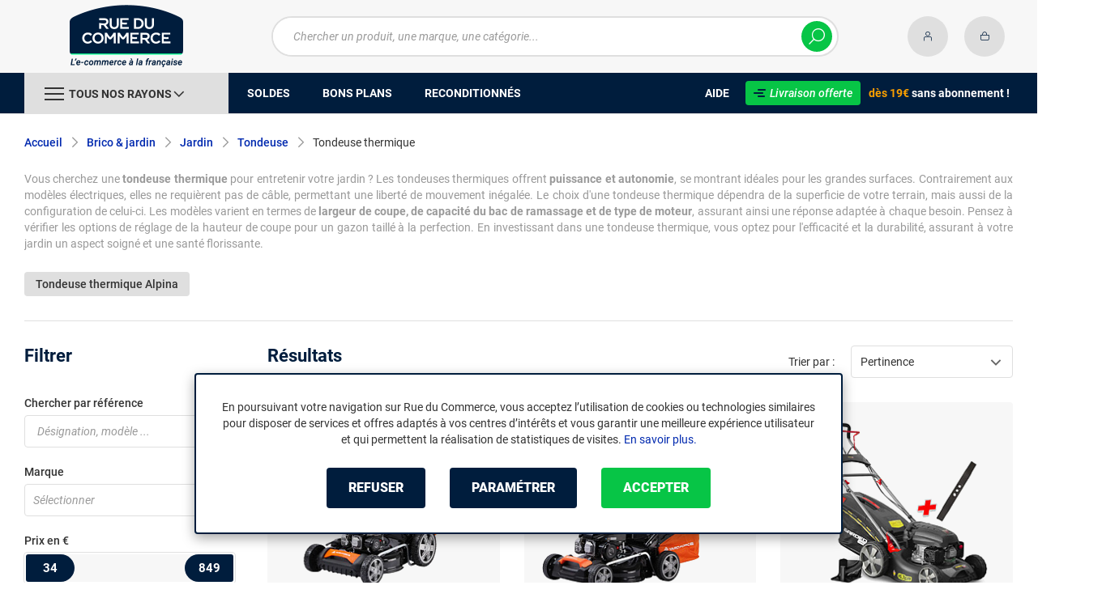

--- FILE ---
content_type: text/html; charset=UTF-8
request_url: https://www.rueducommerce.fr/r/70743/tondeuse-thermique/
body_size: 14971
content:
<!DOCTYPE html>
<html lang="fr">
<head>
            
        <title>Tondeuse thermique - Tondeuse à essence - Rue du Commerce</title>
        <meta charset="utf-8" />
<meta name="viewport" content="width=device-width, initial-scale=1.0, maximum-scale=1.0, user-scalable=no, viewport-fit=cover" />
<meta name="theme-color" content="#f7f7f7" />
<meta name="description" content="Découvrez sur Rue du Commerce notre rayon Tondeuse thermique avec un choix de plus de 16 références à partir de 34€ parmi 7 marques dont Greatland, Gardeo Pro, Yard Force." />
<meta http-equiv="X-UA-Compatible" content="IE=edge" />
<meta property="og:description" content="Découvrez sur Rue du Commerce notre rayon Tondeuse thermique avec un choix de plus de 16 références à partir de 34€ parmi 7 marques dont Greatland, Gardeo Pro, Yard Force." />
<meta property="og:title" content="Tondeuse thermique - Tondeuse à essence - Rue du Commerce" />
<meta property="og:image" content="https://media.rueducommerce.fr/categories/70743.jpg" />
<meta property="og:url" content="https://www.rueducommerce.fr/r/70743/tondeuse-thermique/" />
<meta property="store:url_fr-fr" content="url=https://www.rueducommerce.fr/r/70743/tondeuse-thermique/, locale=fr-fr" />

        <link rel="canonical" href="https://www.rueducommerce.fr/r/70743/tondeuse-thermique/"/>

                <meta name="apple-itunes-app" content="app-id=6747433700">
        <meta name="apple-mobile-web-app-capable" content="yes">
    <meta name="apple-mobile-web-app-status-bar-style" content="default">
    <meta name="mobile-web-app-capable" content="yes">
    <link rel="icon" type="image/png" href="/rdc/build/img/common/favicon/favicon-32x32.png" sizes="32x32">
    <link rel="icon" type="image/png" href="/rdc/build/img/common/favicon/favicon-16x16.png" sizes="16x16">
    <link rel="shortcut icon" type="image/x-icon" href="/rdc/build/img/common/favicon/favicon.ico" />
    <link rel="apple-touch-icon" sizes="180x180" href="/rdc/build/img/common/favicon/apple-touch-icon.png">
    <!-- Matomo -->
    <script>
        var _paq = window._paq = window._paq || [];
        _paq.push(['setCookieDomain', '*.rueducommerce.fr']);
        _paq.push(['setDomains', '*.rueducommerce.fr']);
        _paq.push(['enableLinkTracking']);
        _paq.push(['trackVisibleContentImpressions']);
        _paq.push(['setConversionAttributionFirstReferrer', true]);
        _paq.push(['trackPageView']);
        (function() {
            var u="https://tracking.groupe-ldlc.com/";
            _paq.push(['setTrackerUrl', u+'matomo.php']);
            _paq.push(['setSiteId', '34']);
            var d=document, g=d.createElement('script'), s=d.getElementsByTagName('script')[0];
            g.async=true; g.src=u+'matomo.js'; s.parentNode.insertBefore(g,s);
        })();
    </script>
    <!-- End Matomo Code -->

    <script defer data-domain="rueducommerce.fr" src="https://plausible.io/js/script.revenue.tagged-events.js"></script>

            <link rel="stylesheet" href="/rdc/build/777.9c4d6de9.css">
    
            
                <script type="application/ld+json"> {
    "@context": "https://schema.org/",
    "@type": "BreadcrumbList",
    "itemListElement": [
                    {
                "@type": "ListItem",
                "position": 1,
                "item": {
                    "@id":"/v/8419/brico-jardin/",
                    "name": "Brico &amp; jardin"
                }
            },                    {
                "@type": "ListItem",
                "position": 2,
                "item": {
                    "@id":"/v/70006/jardin/",
                    "name": "Jardin"
                }
            },                    {
                "@type": "ListItem",
                "position": 3,
                "item": {
                    "@id":"/v/70080/tondeuse/",
                    "name": "Tondeuse"
                }
            },                    {
                "@type": "ListItem",
                "position": 4,
                "item": {
                    "@id":"/r/70743/tondeuse-thermique/",
                    "name": "Tondeuse thermique"
                }
            }            ]
}
</script>

    
            <!-- Google Tag Manager -->
        <script>
            (function(w,d,s,l,i){w[l]=w[l]||[];w[l].push({'gtm.start':
                    new Date().getTime(),event:'gtm.js'});var f=d.getElementsByTagName(s)[0],
                j=d.createElement(s),dl=l!='dataLayer'?'&l='+l:'';j.async=true;j.src=
                'https://www.googletagmanager.com/gtm.js?id='+i+dl;f.parentNode.insertBefore(j,f);
            })(window,document,'script','dataLayer','GTM-MBF55RDK');
        </script>
        <!-- End Google Tag Manager -->
    
    <script defer data-domain="rueducommerce.fr" src="/ps/events.js"></script>
</head>
<body     data-app-locale="fr"
    data-app-country="fr"
    data-error="Une erreur est survenue"
    data-marketing-url="https://www.rueducommerce.fr/mb"
    data-controller="modal-stock linkdecoder backlink-breadcrumb"
    data-text-sales-products-special-offers="Soldes &amp; Bons plans"
>

<!-- Google Tag Manager (noscript) -->
<noscript>
        <iframe src="https://www.googletagmanager.com/ns.html?id=GTM-MBF55RDK" height="0" width="0" style="display:none;visibility:hidden"></iframe>
</noscript>
<!-- End Google Tag Manager (noscript) -->

    <a href="#skip-content" class="skip-link">Aller au contenu principal</a>
                                    
        <header class="nav-down" data-controller="header-user">
            <div class="alert-country-banner" id="localisation-banner"></div>
        <div class="header__banner">
        <img src="https://www.rueducommerce.fr/rdc/build/img/common/RDC-premium--blue.png" alt="Livraison offerte">
        <span class="header__banner__title">&nbsp;Livraison offerte&nbsp;</span>dès 19€&nbsp;<span class="header__banner__blue">sans abonnement</span>&nbsp;!
    </div>
            <div class="top">
            <div class="container">
                    <div class="wrap-header">
                                                    <div class="hidden-l burger-menu">
                                <span class="toggle-menu dl-trigger">
                                    <span class="icon-burger"></span>
                                </span>
                            </div>
                                                                            <div class="logo">
                                                                <a href="https://www.rueducommerce.fr/">
                                    <img src="https://media.rueducommerce.fr/nbo/rdc/logo/1750325152-logo-test.png" alt="Logo Rue du Commerce" />
                                </a>
                            </div>
                                                                            <form name="search" method="post" action="https://www.rueducommerce.fr/recherche/" id="formSearch" novalidate="novalidate">
<div class="search-block">
    <div class="wrap-search">
        <div class="search">
            <input type="text" id="search_search_text" name="search[search_text]" required="required" placeholder="Chercher un produit, une marque, une catégorie..." data-placeholder="Chercher un produit, une marque, une catégorie..." data-mobile-placeholder="Rechercher" autocomplete="off" />
            <button type="submit" class="submit">
                <span class="icon icon-zoom"></span>
            </button>
        </div>
        <div class="search-engine"></div>
        <span class="close-se"><span class="icon icon-close" title=">Fermer"></span></span>
    </div>
</div>
</form>

                                                                            <div id="account-menu-item" class="account">
    <a id="compte" href="https://secure.rueducommerce.fr/Account" rel="nofollow" data-header-user-target="user">
        <span class="icon icon-user"></span>
        <span class="icon icon-success"></span>
    </a>
</div>
<div class="basket">
    <a id="panier" href="https://secure.rueducommerce.fr/Cart" rel="nofollow" data-header-user-target="cart">
        <span class="icon icon-basket"></span>
    </a>
</div>
                                            </div>

            </div>
        </div>
                <nav>
    <div class="container" data-loading-ajax="1" data-loading-ajax-mode-all="1">
        <div class="cat-menu">
            <ul>
	<li class="cat">
	<div class="cat-arrow burger-menu"><span class="icon-burger"></span><span class="text" data-id-trigger="trigger-c1">Tous nos rayons</span><span class="icon icon-arrow-bottom"></span></div>

	<div class="main-menu dl-menuwrapper" data-back="Retour" id="dl-menu">
	<ul class="dl-menu">
		<li data-submenu-id="c-70003" data-id-trigger="trigger-c1" data-submenu-id="c-70003">
    <a href="https://www.rueducommerce.fr/v/70003/jeux-jouets/" target="_blank">
                                            
        <img src="https://media.rueducommerce.fr/r250/categories/70003.jpg" alt="Jeux &amp; jouets" onerror="this.src='https://www.rueducommerce.fr/rdc/build/img/common/no-photo-250.png'" />
        <span>Jeux &amp; jouets</span>
        <span class="icon icon-arrow-right"></span>
    </a>
    <div data-id-ajax="ajax-c70003" id="c-70003" class="sub submenu-container sub-3"></div>
</li>
<li data-submenu-id="c-70000" data-submenu-id="c-70000">
    <a href="https://www.rueducommerce.fr/v/70000/informatique/" target="_blank">
                                            
        <img src="https://media.rueducommerce.fr/r250/categories/70000.jpg" alt="Informatique" onerror="this.src='https://www.rueducommerce.fr/rdc/build/img/common/no-photo-250.png'" />
        <span>Informatique</span>
        <span class="icon icon-arrow-right"></span>
    </a>
    <div data-id-ajax="ajax-c70000" id="c-70000" class="sub submenu-container sub-3"></div>
</li>
<li data-submenu-id="c-70009" data-submenu-id="c-70009">
    <a href="https://www.rueducommerce.fr/v/70009/maison-decoration/" target="_blank">
                                            
        <img src="https://media.rueducommerce.fr/r250/categories/70009.jpg" alt="Maison &amp; décoration" onerror="this.src='https://www.rueducommerce.fr/rdc/build/img/common/no-photo-250.png'" />
        <span>Maison &amp; décoration</span>
        <span class="icon icon-arrow-right"></span>
    </a>
    <div data-id-ajax="ajax-c70009" id="c-70009" class="sub submenu-container sub-3"></div>
</li>
<li data-submenu-id="c-70001" data-submenu-id="c-70001">
    <a href="https://www.rueducommerce.fr/v/70001/smartphone-objets-connectes/" target="_blank">
                                            
        <img src="https://media.rueducommerce.fr/r250/categories/70001.jpg" alt="Smartphone &amp; objets connectés" onerror="this.src='https://www.rueducommerce.fr/rdc/build/img/common/no-photo-250.png'" />
        <span>Smartphone &amp; objets connectés</span>
        <span class="icon icon-arrow-right"></span>
    </a>
    <div data-id-ajax="ajax-c70001" id="c-70001" class="sub submenu-container sub-3"></div>
</li>
<li data-submenu-id="c-70002" data-submenu-id="c-70002">
    <a href="https://www.rueducommerce.fr/v/70002/image-son-photo/" target="_blank">
                                            
        <img src="https://media.rueducommerce.fr/r250/categories/70002.jpg" alt="Image/son &amp; photo" onerror="this.src='https://www.rueducommerce.fr/rdc/build/img/common/no-photo-250.png'" />
        <span>Image/son &amp; photo</span>
        <span class="icon icon-arrow-right"></span>
    </a>
    <div data-id-ajax="ajax-c70002" id="c-70002" class="sub submenu-container sub-3"></div>
</li>
<li data-submenu-id="c-70004" data-submenu-id="c-70004">
    <a href="https://www.rueducommerce.fr/v/70004/electromenager/" target="_blank">
                                            
        <img src="https://media.rueducommerce.fr/r250/categories/70004.jpg" alt="Electroménager" onerror="this.src='https://www.rueducommerce.fr/rdc/build/img/common/no-photo-250.png'" />
        <span>Electroménager</span>
        <span class="icon icon-arrow-right"></span>
    </a>
    <div data-id-ajax="ajax-c70004" id="c-70004" class="sub submenu-container sub-3"></div>
</li>
<li data-submenu-id="c-9028" data-submenu-id="c-9028">
    <a href="https://www.rueducommerce.fr/v/9028/puericulture/" target="_blank">
                                            
        <img src="https://media.rueducommerce.fr/r250/categories/9028.jpg" alt="Puériculture" onerror="this.src='https://www.rueducommerce.fr/rdc/build/img/common/no-photo-250.png'" />
        <span>Puériculture</span>
        <span class="icon icon-arrow-right"></span>
    </a>
    <div data-id-ajax="ajax-c9028" id="c-9028" class="sub submenu-container sub-3"></div>
</li>
<li data-submenu-id="c-70005" data-submenu-id="c-70005">
    <a href="https://www.rueducommerce.fr/v/70005/mobilite-sport/" target="_blank">
                                            
        <img src="https://media.rueducommerce.fr/r250/categories/70005.jpg" alt="Mobilité &amp; sport" onerror="this.src='https://www.rueducommerce.fr/rdc/build/img/common/no-photo-250.png'" />
        <span>Mobilité &amp; sport</span>
        <span class="icon icon-arrow-right"></span>
    </a>
    <div data-id-ajax="ajax-c70005" id="c-70005" class="sub submenu-container sub-3"></div>
</li>
<li data-submenu-id="c-8419" data-submenu-id="c-8419">
    <a href="https://www.rueducommerce.fr/v/8419/brico-jardin/" target="_blank">
                                            
        <img src="https://media.rueducommerce.fr/r250/categories/8419.jpg" alt="Brico &amp; jardin" onerror="this.src='https://www.rueducommerce.fr/rdc/build/img/common/no-photo-250.png'" />
        <span>Brico &amp; jardin</span>
        <span class="icon icon-arrow-right"></span>
    </a>
    <div data-id-ajax="ajax-c8419" id="c-8419" class="sub submenu-container sub-3"></div>
</li>
<li data-submenu-id="c-9123" data-submenu-id="c-9123">
    <a href="https://www.rueducommerce.fr/v/9123/culture/" target="_blank">
                                            
        <img src="https://media.rueducommerce.fr/r250/categories/9123.jpg" alt="Culture" onerror="this.src='https://www.rueducommerce.fr/rdc/build/img/common/no-photo-250.png'" />
        <span>Culture</span>
        <span class="icon icon-arrow-right"></span>
    </a>
    <div data-id-ajax="ajax-c9123" id="c-9123" class="sub submenu-container sub-3"></div>
</li>

		<!--<li class="dl-menu-mea"><a href="https://www.rueducommerce.fr/n6378/soldes/">Soldes</a></li>-->
		<li class="dl-menu-mea"><a href="https://www.rueducommerce.fr/n6378/soldes/">Soldes</a></li>
		<li class="dl-menu-mea"><a href="https://www.rueducommerce.fr/bons-plans/">Bons plans</a></li>
		<li class="dl-menu-mea"><a href="https://www.rueducommerce.fr/n6485/reconditionnes/">Reconditionn&eacute;s</a></li>
		<li class="dl-menu-mea"><a href="https://www.rueducommerce.fr/aide/">Aide</a></li>
	</ul>
	</div>
	</li>
	<li>&nbsp;</li>
	<!--<li><a href="https://www.rueducommerce.fr/n6378/soldes/"><span class="text">Soldes</span></a></li>-->
	<li><a href="https://www.rueducommerce.fr/n6378/soldes/"><span class="text">Soldes</span></a></li>
	<li><a href="https://www.rueducommerce.fr/bons-plans/"><span class="text">Bons plans</span></a></li>
	<li><a href="https://www.rueducommerce.fr/n6485/reconditionnes/"><span class="text">Reconditionn&eacute;s</span></a></li>
</ul>

<ul class="cat-menu__right">
	<li class="cat__help"><a href="https://www.rueducommerce.fr/aide/"><span class="text">Aide</span></a></li>
	<li class="cat__premium">
	<div><a href="https://www.rueducommerce.fr/aide/999-frais-de-port/" style="text-decoration:none;color:#fff;"><img alt="Livraison offerte" src="https://media.rueducommerce.fr/nbo/rdc/menu/RDC-premium--blue.png" /><span>Livraison offerte</span></a></div>
	<span><span>d&egrave;s 19&euro;</span> sans abonnement !</span></li>
</ul>
        </div>
        <span class="back-top">
            <span class="icon icon-arrow-top"></span>
        </span>
    </div>
</nav>

<script>
    let elt = null;
    </script>
    </header>

    <div class="ajaxWait" id="ajaxWait" style="display:none;">
        <div class="loader">
            <svg class="icon rotate-center">
                <use xlink:href="#loader">
                    <symbol viewBox="0 0 60 60" id="loader">
                        <path fill="#001D3D" d="M30,59C14.01,59,1,45.99,1,30C1,14.01,14.01,1,30,1c15.99,0,29,13.01,29,29C59,45.99,45.99,59,30,59z"/>
                        <path fill="#07FA91" d="M30,2c15.44,0,28,12.56,28,28S45.44,58,30,58S2,45.44,2,30S14.56,2,30,2 M30,0C13.43,0,0,13.43,0,30
  		s13.43,30,30,30s30-13.43,30-30S46.57,0,30,0L30,0z"/>
                        <path fill="#FFFFFF" d="M36.69,41.71l-6.24-8.31c-2.36-0.06-4.47-0.31-5.83-0.54v8.85h-4.25v-13.2l4.22,0.63
  		c1.67,0.22,4.13,0.47,6.43,0.47c3.56,0,5.67-1.48,5.67-3.94v-0.06c0-2.49-1.8-3.91-4.88-3.91H20.37v-3.87h11.78
  		c2.93,0,5.29,0.82,6.9,2.39c1.29,1.32,1.98,3.12,1.98,5.17v0.06c0,3.46-2.24,6.24-5.95,7.4l6.68,8.85h-5.04H36.69z"/>
                        <path fill="#FFFFFF" d="M32.12,17.83c2.99,0,5.35,0.88,6.87,2.39c1.26,1.29,1.98,3.06,1.98,5.13v0.06c0,3.94-2.74,6.39-5.98,7.4
  		l6.65,8.85h-4.94l-6.24-8.31l0,0c-2.36-0.06-4.47-0.31-5.89-0.54v8.85h-4.19V28.54l4.19,0.63c1.64,0.22,4.09,0.47,6.43,0.47
  		c3.65,0,5.7-1.57,5.7-3.97v-0.06c0-2.55-1.83-3.94-4.94-3.94h-11.4v-3.81h11.75 M32.09,17.8H20.28v3.97h11.46
  		c3.09,0,4.85,1.42,4.85,3.87v0.06c0,2.46-2.11,3.91-5.64,3.91s-4.79-0.25-6.43-0.47l-4.19-0.63h-0.09v0.06v13.2h4.35v-8.82
  		c1.35,0.19,3.43,0.44,5.8,0.5l6.2,8.28l0,0h0.03h5.1l-0.09-0.13l-6.58-8.76c3.72-1.2,5.92-3.97,5.92-7.43v-0.06
  		c0-2.05-0.69-3.84-1.98-5.2c-1.61-1.57-4-2.39-6.93-2.39l0,0L32.09,17.8z"/>
                    </symbol>
                </use>
            </svg>
        </div>
    </div>
    <div id="skip-content"></div>
                    <div class="main listing offerListing"
        id="category"
        data-category-id="70743"
        data-category-filter=""
        data-filter-url=""
        data-filter-url-temp=""
        data-listing-type="category"
        data-category-slug="tondeuse-thermique"
        data-current-page="1"
        data-max-per-page="48"
        data-has-one-page="1"
        data-is-intermediate="0"
        data-sort=""
                 data-controller="marketing"
                    data-marketing-zone-value="listing-category"
    
            
                    data-marketing-category-id-value="70743"
    
                    data-marketing-category-tree-value="8419,70006,70080,70743"
    
            
    >
                        <div class="breadcrumb">
        <a href="/v/70080/tondeuse/" class="back" data-backlink-breadcrumb-target="aBackLink">
  Retour
</a>
<span class="pointer back hide" onclick="history.back()" data-backlink-breadcrumb-target="spanBackLink">
    Retour
</span>        <ul>
            <li class="home">
                <a href="/">Accueil</a>
                <span class="icon icon-arrow-right-bold"></span>
            </li>
                                                                            <li>
                                                    <a href="/v/8419/brico-jardin/">Brico &amp; jardin</a>
                                                            <span class="icon icon-arrow-right-bold"></span>
                                                                                        <ul class="bc-nav">
                                    <li>
                                                                                                                                                                            <a href="/v/70006/jardin/">Jardin</a>
                                                                                                                                                                                <a href="/v/70007/bricolage/">Bricolage</a>
                                                                                                                                                                                <a href="/v/70008/animalerie/">Animalerie</a>
                                                                                                                                                                </li>
                                </ul>
                                                                        </li>
                                                                                <li>
                                                    <a href="/v/70006/jardin/">Jardin</a>
                                                            <span class="icon icon-arrow-right-bold"></span>
                                                                                        <ul class="bc-nav">
                                    <li>
                                                                                                                                                                            <a href="/v/70074/barbecue/">Barbecue</a>
                                                                                                                                                                                <a href="/v/70075/mobilier-de-jardin/">Mobilier de jardin</a>
                                                                                                                                                                                <a href="/v/70076/amenagement-exterieur/">Aménagement extérieur</a>
                                                                                                                                                                                <a href="/v/70077/piscine-spa/">Piscine &amp; spa</a>
                                                                                                                                                                                <a href="/v/70079/arrosage/">Arrosage</a>
                                                                                                                                                                                <a href="/v/70080/tondeuse/">Tondeuse</a>
                                                                                                                                                                                <a href="/v/70081/traitement-des-dechets/">Traitement des déchets</a>
                                                                                                                                                                                <a href="/v/70082/outil-a-main/">Outil à main</a>
                                                                                                                                                                                <a href="/v/70083/outil-a-moteur/">Outil à moteur</a>
                                                                                                                                                                                <a href="/v/70084/jardinerie/">Jardinerie</a>
                                                                                                                                                                                <a href="/v/70136/habitat-ecologique/">Habitat écologique</a>
                                                                                                                                                                </li>
                                </ul>
                                                                        </li>
                                                                                <li>
                                                    <a href="/v/70080/tondeuse/">Tondeuse</a>
                                                            <span class="icon icon-arrow-right-bold"></span>
                                                                                        <ul class="bc-nav">
                                    <li>
                                                                                                                                                                            <a href="/r/70741/robot-tondeuse/">Robot tondeuse</a>
                                                                                                                                                                                <a href="/r/70742/tondeuse-autoportee-tracteur-tondeuse/">Tondeuse autoportée &amp; tracteur tondeuse</a>
                                                                                                                                                                                <a href="/r/70743/tondeuse-thermique/">Tondeuse thermique</a>
                                                                                                                                                                                <a href="/r/70744/tondeuse-a-main/">Tondeuse à main</a>
                                                                                                                                                                                <a href="/r/70745/tondeuse-electrique/">Tondeuse électrique</a>
                                                                                                                                                                                <a href="/r/70746/accessoires-tondeuse/">Accessoires tondeuse</a>
                                                                                                                                                                </li>
                                </ul>
                                                                        </li>
                                                                                <li>
                                                                                    <h1 class="lastBreadcrumb" data-h1-cms="Non">Tondeuse thermique</h1>
                                                                        </li>
                                    </ul>
    </div>

        
            <div class="resume extract clamped-content" data-contenu-cms="Oui">
        <div id="text-clamped" class="text-clamped">
            <p>Vous cherchez une <strong>tondeuse thermique</strong> pour entretenir votre jardin ? Les tondeuses thermiques offrent <strong>puissance et autonomie</strong>, se montrant id&eacute;ales pour les grandes surfaces. Contrairement aux mod&egrave;les &eacute;lectriques, elles ne requi&egrave;rent pas de c&acirc;ble, permettant une libert&eacute; de mouvement in&eacute;gal&eacute;e. Le choix d&#39;une tondeuse thermique d&eacute;pendra de la superficie de votre terrain, mais aussi de la configuration de celui-ci. Les mod&egrave;les varient en termes de <strong>largeur de coupe, de capacit&eacute; du bac de ramassage et de type de moteur</strong>, assurant ainsi une r&eacute;ponse adapt&eacute;e &agrave; chaque besoin. Pensez &agrave; v&eacute;rifier les options de r&eacute;glage de la hauteur de coupe pour un gazon taill&eacute; &agrave; la perfection. En investissant dans une tondeuse thermique, vous optez pour l&#39;efficacit&eacute; et la durabilit&eacute;, assurant &agrave; votre jardin un aspect soign&eacute; et une sant&eacute; florissante.</p>
        </div>
        <div id="show-more" class="show-more" style="display: inline;">
            <span class="text-more" style="display: inline;">Lire la suite</span>
            <span class="text-less" style="display: none;">Lire moins</span>
        </div>
    </div>

        

            <div class="related-search">
                        <h2>
                <a class="button button--grey button--mini" href="/r/70743/tondeuse-thermique/+fb-C000034555/">
                    Tondeuse thermique Alpina
                </a>
            </h2>
                    </div>
    
        <div class="sidebar-slot" data-marketing-target="container"></div>

        <div class="product-listing sbloc " id="listing"
     data-zero-product="Aucun résultat !"
     data-zero-filter="Quels sont vos critères ?"
     data-at-least-one-filter="Modifier vos critères :">
        
    <div class="wrap-aside swipe swipeDownMobile1024">
        <aside class="swipe--content">
                            
<form name="filter" method="post" id="filterProduct">

<div class="title-2 title-filter-page">Filtrer</div>
<div class="dsp-cell label-xs filter-wrap__title touchSwipe">
    <div class="title-filter-mobile">Trier / Filtrer</div>
    <button type="button" class="btn-close" data-bs-dismiss="modal" aria-label="Close"><span class="icon icon-close" aria-hidden="true"></span></button>
</div>

<div class="wrap-buttons text-center">
    <button class="button button--link reinit-filter-desktop hidden">
        <span class="icon icon-close-bold"></span>
        Réinitialiser <em>les filtres</em>
    </button >
    <div class="filter-wrap__result-number" data-nb="16">
        <div class="filter-wrap__number">
            Quels sont vos critères ?
        </div>
        <div class="filter-wrap__loader hide"><span class="icon icon-loop-bold"></span></div>
    </div>
    <div class="filter-wrap--action"><button class="button apply close mini noMarge">Appliquer</button></div>
</div>

<div class="filter-wrap--content">
    <div class="dsp-cell filter-init-mobile pointer">
        <button class="button outline mini noMarge reinit-filter hidden">
            <span class="txt">Réinitialiser <em>les filtres</em></span>
        </button>
    </div>
    <div class="filters">
        <div class="filter pointer reference" id="filter-reference">
            <h2>                    Chercher par référence
                            </h2>
            <div class="form-group">
                                            
        <input type="text" id="filter_searchText" name="filter[searchText]" class="reference" placeholder="Désignation, modèle ..."  />
    
                    <button type="submit" class="submit">
        <span class="icon icon-zoom-bold"></span>
    </button>

            </div>
        </div>

        

 
<div class="filter sorting pointer open">
    <h2>Trier par :</h2>
    <ul class="selected"></ul>
    <div class="bloc" id="sorting-by" style="display: block">
        <div class="dropdown monochoice">
            <div class="input">
                <span class="hida">Sélectionner</span>
                <p class="multiSel"></p>
                <span class="icon icon-arrow-bottom-select-bold"></span>
            </div>
            <div class="list">
                <div class="mutliSelect">
                    <div class="drop">
                        <ul>
                                                                                            <li class="radio">
                                    <input type="radio" name="sorting" id="optionsRadios" value="Pertinence">
                                    <label for="optionsRadios">Pertinence</label>
                                </li>
                                                                                            <li class="radio">
                                    <input type="radio" name="sorting" id="optionsRadios1" value="Prix croissant">
                                    <label for="optionsRadios1">Prix croissant</label>
                                </li>
                                                                                            <li class="radio">
                                    <input type="radio" name="sorting" id="optionsRadios2" value="Prix décroissant">
                                    <label for="optionsRadios2">Prix décroissant</label>
                                </li>
                                                                                            <li class="radio">
                                    <input type="radio" name="sorting" id="optionsRadios32" value="Nouveautés">
                                    <label for="optionsRadios32">Nouveautés</label>
                                </li>
                                                                                            <li class="radio">
                                    <input type="radio" name="sorting" id="optionsRadios4" value="Top des ventes">
                                    <label for="optionsRadios4">Top des ventes</label>
                                </li>
                                                                                            <li class="radio">
                                    <input type="radio" name="sorting" id="optionsRadios16" value="Note moyenne">
                                    <label for="optionsRadios16">Note moyenne</label>
                                </li>
                                                                                            <li class="radio">
                                    <input type="radio" name="sorting" id="optionsRadios128" value="Marque">
                                    <label for="optionsRadios128">Marque</label>
                                </li>
                                                    </ul>
                    </div>
                </div>
            </div>
        </div>
    </div>
</div>
                            
        <input type="hidden" id="filter_sort" name="filter[sort]"  />
    
                                                                                                                                                                                            <div class="filter pointer">
                                                                                                        <h2>Marque</h2>
        <ul class="selected"></ul>
    <div class="bloc" id="filter-brand">
                        <div class="dropdown alloption">
            <div class="input" id="input_filter_fb_">
                                                <span class="hida">Sélectionner</span>
                <p class="multiSel"></p>
                <span class="icon icon-arrow-bottom-select-bold"></span>
            </div>
            <div class="list">
                <div class="mutliSelect">
                    <div class="drop">
                        <ul id="filter_fb_" logicalAnd="0">
                                                                                                                                                                                                                                                    <li class="checkbox">
            <input type="checkbox" id="filter_fb__0" name="filter[fb_][]" autocomplete="off" value="C000034555" />
                    <label for="filter_fb__0">Alpina</label>
                            <span class="nb">(2)</span>
                    </li>
                                    
                                                                                                                                                                                        <li class="checkbox">
            <input type="checkbox" id="filter_fb__1" name="filter[fb_][]" autocomplete="off" value="C999915795" />
                    <label for="filter_fb__1">Elem Garden Technic</label>
                            <span class="nb">(2)</span>
                    </li>
                                    
                                                                                                                                                                                        <li class="checkbox">
            <input type="checkbox" id="filter_fb__2" name="filter[fb_][]" autocomplete="off" value="C999917649" />
                    <label for="filter_fb__2">Feider</label>
                            <span class="nb">(1)</span>
                    </li>
                                    
                                                                                                                                                                                        <li class="checkbox">
            <input type="checkbox" id="filter_fb__3" name="filter[fb_][]" autocomplete="off" value="C999918352" />
                    <label for="filter_fb__3">Flymo</label>
                            <span class="nb">(1)</span>
                    </li>
                                    
                                                                                                                                                                                        <li class="checkbox">
            <input type="checkbox" id="filter_fb__4" name="filter[fb_][]" autocomplete="off" value="C999919479" />
                    <label for="filter_fb__4">Gardeo Pro</label>
                            <span class="nb">(3)</span>
                    </li>
                                    
                                                                                                                                                                                        <li class="checkbox">
            <input type="checkbox" id="filter_fb__5" name="filter[fb_][]" autocomplete="off" value="C999920644" />
                    <label for="filter_fb__5">Greatland</label>
                            <span class="nb">(4)</span>
                    </li>
                                    
                                                                                                                                                                                        <li class="checkbox">
            <input type="checkbox" id="filter_fb__6" name="filter[fb_][]" autocomplete="off" value="C000039992" />
                    <label for="filter_fb__6">Yard Force</label>
                            <span class="nb">(3)</span>
                    </li>
                                    
                                                                                    </ul>
                        <div class="checkbox checkall">
                            <input type="checkbox" id="checkall_filter_fb_" value="all">
                            <label for="checkall_filter_fb_">Tous</label>
                        </div>
                        <button class="button mini noMarge submit-filter-form">Valider</button>
                    </div>
                </div>
            </div>
        </div>
        </div>
</div>

                                                                                                                    
<div class="filter intervalles pointer">
                                                                                                    <h2>Prix <em>en €</em></h2>
                        
                
        <ul class="selected" data-unit="€"></ul>
    <div class="bloc" id="filter-price">
                                                                
        <div class="sliders"
             data-margin="1"
             data-start="34"
             data-end="849"
             data-min="34"
             data-max="849"
             data-min-text="Veuillez saisir un seuil minimal"
             data-max-text="Veuillez saisir un seuil maximal"
                                    data-step="1"
                             id="slider-filter-price"
        >
                                                        
        <input type="number" id="filter_fp_fp_l" name="filter[fp][fp_l]" disabled="disabled" class="min hidden slider-filter-price" data-index="i1" placeholder="34" data-min="34"  unit_name="€" range_values=""  step="any"/>
    
                                                        
        <input type="number" id="filter_fp_fp_h" name="filter[fp][fp_h]" disabled="disabled" class="max hidden slider-filter-price" data-index="i2" placeholder="849" data-min="849"  unit_name="€" range_values=""  step="any"/>
    
                    </div>
    </div>

    
</div>

                                                                                        
                    <div class="hide">
        <ul class="selected"></ul>
    <div class="bloc" id="">
                        <div class="dropdown alloption">
            <div class="input" id="input_filter_fdi_">
                                                <span class="hida">Sélectionner</span>
                <p class="multiSel"></p>
                <span class="icon icon-arrow-bottom-select-bold"></span>
            </div>
            <div class="list">
                <div class="mutliSelect">
                    <div class="drop">
                        <ul id="filter_fdi_" logicalAnd="0">
                                                                                                                                                                                                                                                    <li class="checkbox">
            <input type="checkbox" id="filter_fdi__0" name="filter[fdi_][]" autocomplete="off" value="0" />
                    <label for="filter_fdi__0">0</label>
                    </li>
                                    
                                                                                                                                                                                        <li class="checkbox">
            <input type="checkbox" id="filter_fdi__1" name="filter[fdi_][]" autocomplete="off" value="1" />
                    <label for="filter_fdi__1">1</label>
                    </li>
                                    
                                                                                    </ul>
                        <div class="checkbox checkall">
                            <input type="checkbox" id="checkall_filter_fdi_" value="all">
                            <label for="checkall_filter_fdi_">Tous</label>
                        </div>
                        <button class="button mini noMarge submit-filter-form">Valider</button>
                    </div>
                </div>
            </div>
        </div>
        </div>
</div>
<div class="filter" id="filter-availability">
    <div class="wrap-switchbox">
        <div class="switchbox">
            <input type="checkbox" id="disponibility-trigger" autocomplete="off" />
            <label for="disponibility-trigger"></label>
        </div>
        <span class="text">Voir uniquement les produits en stock</span>
    </div>
</div>

        
                    <div class="hide filter-fqs">
    
<div class="filter intervalles pointer">
                                                                                                    <h2>Unités disponibles</h2>
                        
                                        
        <ul class="selected" data-unit=""></ul>
    <div class="bloc" id="filter-fqs">
                                                                
        <div class="sliders"
             data-margin="1"
             data-start="0"
             data-end="300"
             data-min="0"
             data-max="300"
             data-min-text="Veuillez saisir un seuil minimal"
             data-max-text="Veuillez saisir un seuil maximal"
                                    data-step="1"
                             id="slider-filter-fqs"
        >
                                                        
        <input type="number" id="filter_fqs_fqs_l" name="filter[fqs][fqs_l]" disabled="disabled" class="min hidden slider-filter-fqs" data-index="i1" placeholder="0" data-min="0" is_integer_value="is_integer_value" unit_name="" range_values=""  step="any"/>
    
                                                        
        <input type="number" id="filter_fqs_fqs_h" name="filter[fqs][fqs_h]" disabled="disabled" class="max hidden slider-filter-fqs" data-index="i2" placeholder="300" data-min="300" is_integer_value="is_integer_value" unit_name="" range_values=""  step="any"/>
    
                    </div>
    </div>

    
</div>
</div>
        
                    <div class="hide">
        <ul class="selected"></ul>
    <div class="bloc" id="">
                        <div class="dropdown alloption">
            <div class="input" id="input_filter_foms_">
                                                <span class="hida">Sélectionner</span>
                <p class="multiSel"></p>
                <span class="icon icon-arrow-bottom-select-bold"></span>
            </div>
            <div class="list">
                <div class="mutliSelect">
                    <div class="drop">
                        <ul id="filter_foms_" logicalAnd="0">
                                                                                                                                                                                                                                                    <li class="checkbox">
            <input type="checkbox" id="filter_foms__0" name="filter[foms_][]" autocomplete="off" value="0" />
                    <label for="filter_foms__0">0</label>
                    </li>
                                    
                                                                                                                                                                                        <li class="checkbox">
            <input type="checkbox" id="filter_foms__1" name="filter[foms_][]" autocomplete="off" value="9" />
                    <label for="filter_foms__1">1</label>
                    </li>
                                    
                                                                                    </ul>
                        <div class="checkbox checkall">
                            <input type="checkbox" id="checkall_filter_foms_" value="all">
                            <label for="checkall_filter_foms_">Tous</label>
                        </div>
                        <button class="button mini noMarge submit-filter-form">Valider</button>
                    </div>
                </div>
            </div>
        </div>
        </div>
</div>

                <div class="hide">
            
        </div>

        </form>
    </div>
</div>
                    </aside>
    </div>
        <div class="wrap-list">
        <div class="head-list">
    <div class="title-2">
                            <span class="hidden-lg-down" data-js-selector="listing-products-count" data-nb="16">Résultats</span>
            <span class="hidden-lg-up">
                Quels sont vos critères ?
            </span>
            </div>
        <button class="button filter-button button--secondary mini">
        Filtrer
            </button>
            <div class="fix-list">
            <div class="head-list--sorting text-right listingSelectWrapper">
                <label for="sort-option">Trier par :</label>
                <select name="sort-option" id="sort-option" class="custom">
                    <option value="" selected>Pertinence</option>
                                            <option value="1" >Prix croissant</option>
                                            <option value="2" >Prix décroissant</option>
                                            <option value="32" >Nouveautés</option>
                                            <option value="4" >Top des ventes</option>
                                            <option value="16" >Note moyenne</option>
                                            <option value="128" >Marque</option>
                                    </select>
            </div>
        </div>
    </div>

                <div class="listing-product" data-controller="listing-products">
        <ul>
            

                                
                    
        
                            
        
    <li class="pdt-item"
        id="pdt-OR000067683893"
        data-id="MKR00012726830"
        data-url-id="m25088954054"
        data-position="1"
        data-offer-id="OR000067683893"
        data-is-master="1"
        data-listing-products-target="item">

                                                            
        <div class="listing-product__head">
            <div class="pic listing-product__img__hover">
                <a class="stretched-link">
                    <img src="https://media.rueducommerce.fr/r250/mktp/product/productImage/12/145/fccffc8956a9483bb448e4d47d7f09a1.webp" loading="lazy"
                         onerror="this.src='/rdc/build/img/common/no-photo-250.png'" alt="Tondeuse thermique tractée 51cm 1500M² Yard Force GM A51E"
                         class="listing-product__img" />

                                            <img src="https://media.rueducommerce.fr/r250/mktp/product/productImage/12/145/6643ff0f3c014ff9a45e4eecd78a125c.webp" loading="lazy"
                             alt="Tondeuse thermique tractée 51cm 1500M² Yard Force GM A51E" class="listing-product__img--hover"
                             onerror="this.src='/rdc/build/img/common/no-photo-250.png'" />
                                    </a>
            </div>

            <div class="listing-product__infos">
                                <span class="label label--promo hide" data-label="Promo" data-listing-products-target="label"></span>
                                        <a href="/p/m25088954054.html">
                        <h3 class ="title-3">Tondeuse thermique tractée 51cm 1500M² Yard Force GM A51E</h3>
                    </a>
                                            </div>
        </div>

                                                
                    <div class='price'></div>
        
                
        <div class="listing-product__stock">
            
        </div>

        <a class="ratingClient">
                                </a>

                    <button class="button button--yellow-dark picto-seul add-to-cart" type="button"
                data-bs-toggle="offcanvas" data-bs-target="#modal-mise-panier" aria-controls="modal-mise-panier"
                data-product-id="MKR00012726830"
                data-offer-id="OR000067683893"
                data-is-marketplace="1"
                data-add-offer-key="">
                <span class="icon icon-basket-add-bold"></span>
            </button>
            </li>
        
                            
        
    <li class="pdt-item"
        id="pdt-OR000067683888"
        data-id="MKR00012726761"
        data-url-id="m25088954032"
        data-position="2"
        data-offer-id="OR000067683888"
        data-is-master="1"
        data-listing-products-target="item">

                                                            
        <div class="listing-product__head">
            <div class="pic listing-product__img__hover">
                <a class="stretched-link">
                    <img src="https://media.rueducommerce.fr/r250/mktp/product/productImage/12/145/952989a67d524da7b37be5c10dc2fcb2.webp" loading="lazy"
                         onerror="this.src='/rdc/build/img/common/no-photo-250.png'" alt="Tondeuse thermique autotractée 149cc, 46cm, 1500m² Yard Force GM A46ES"
                         class="listing-product__img" />

                                            <img src="https://media.rueducommerce.fr/r250/mktp/product/productImage/12/145/c0d66c6fbe25497aa5fc91bfcb89f9e9.webp" loading="lazy"
                             alt="Tondeuse thermique autotractée 149cc, 46cm, 1500m² Yard Force GM A46ES" class="listing-product__img--hover"
                             onerror="this.src='/rdc/build/img/common/no-photo-250.png'" />
                                    </a>
            </div>

            <div class="listing-product__infos">
                                <span class="label label--promo hide" data-label="Promo" data-listing-products-target="label"></span>
                                        <a href="/p/m25088954032.html">
                        <h3 class ="title-3">Tondeuse thermique autotractée 149cc, 46cm, 1500m² Yard Force GM A46ES</h3>
                    </a>
                                            </div>
        </div>

                                                
                    <div class='price'></div>
        
                
        <div class="listing-product__stock">
            
        </div>

        <a class="ratingClient">
                                </a>

                    <button class="button button--yellow-dark picto-seul add-to-cart" type="button"
                data-bs-toggle="offcanvas" data-bs-target="#modal-mise-panier" aria-controls="modal-mise-panier"
                data-product-id="MKR00012726761"
                data-offer-id="OR000067683888"
                data-is-marketplace="1"
                data-add-offer-key="">
                <span class="icon icon-basket-add-bold"></span>
            </button>
            </li>
        
                            
        
    <li class="pdt-item"
        id="pdt-OR000025915386"
        data-id="MKR00008190446"
        data-url-id="m24107798808"
        data-position="3"
        data-offer-id="OR000025915386"
        data-is-master="1"
        data-listing-products-target="item">

                                                            
        <div class="listing-product__head">
            <div class="pic listing-product__img__hover">
                <a class="stretched-link">
                    <img src="https://media.rueducommerce.fr/r250/mktp/product/productImage/8/38/98aba8814713423899d7f44bb2be78f7.webp" loading="lazy"
                         onerror="this.src='/rdc/build/img/common/no-photo-250.png'" alt="Elem Garden Technic"
                         class="listing-product__img" />

                                            <img src="https://media.rueducommerce.fr/r250/mktp/product/productImage/8/38/7bca0531219a467a91bbdb54931378bb.webp" loading="lazy"
                             alt="Elem Garden Technic" class="listing-product__img--hover"
                             onerror="this.src='/rdc/build/img/common/no-photo-250.png'" />
                                    </a>
            </div>

            <div class="listing-product__infos">
                                <span class="label label--promo hide" data-label="Promo" data-listing-products-target="label"></span>
                                        <a href="/p/m24107798808.html">
                        <h3 class ="title-3">Elem Garden Technic</h3>
                    </a>
                                                    <a class="listing-product__desc"> - Tondeuse thermique autotractée - Moteur 144.3cc - Largeur de coupe 46 cm - Bac 65 L</a>
                            </div>
        </div>

                                                
                    <div class='price'></div>
        
                
        <div class="listing-product__stock">
            
        </div>

        <a class="ratingClient">
                                </a>

                    <button class="button button--yellow-dark picto-seul add-to-cart" type="button"
                data-bs-toggle="offcanvas" data-bs-target="#modal-mise-panier" aria-controls="modal-mise-panier"
                data-product-id="MKR00008190446"
                data-offer-id="OR000025915386"
                data-is-marketplace="1"
                data-add-offer-key="">
                <span class="icon icon-basket-add-bold"></span>
            </button>
            </li>
        
                            
        
    <li class="pdt-item"
        id="pdt-OR000054635591"
        data-id="MKR00007576672"
        data-url-id="m24075570818"
        data-position="4"
        data-offer-id="OR000054635591"
        data-is-master="1"
        data-listing-products-target="item">

                                                            
        <div class="listing-product__head">
            <div class="pic listing-product__img__hover">
                <a class="stretched-link">
                    <img src="https://media.rueducommerce.fr/r250/mktp/product/productImage/7/115/0fa8a3cbd29d4cdea2770f4dd2228742.webp" loading="lazy"
                         onerror="this.src='/rdc/build/img/common/no-photo-250.png'" alt="Alpina AL5 51 SAQ"
                         class="listing-product__img" />

                                            <img src="https://media.rueducommerce.fr/r250/mktp/product/productImage/7/115/17b93308c33c438db91a8b7b88df02b5.webp" loading="lazy"
                             alt="Alpina AL5 51 SAQ" class="listing-product__img--hover"
                             onerror="this.src='/rdc/build/img/common/no-photo-250.png'" />
                                    </a>
            </div>

            <div class="listing-product__infos">
                                <span class="label label--promo hide" data-label="Promo" data-listing-products-target="label"></span>
                                        <a href="/p/m24075570818.html">
                        <h3 class ="title-3">Alpina AL5 51 SAQ</h3>
                    </a>
                                                    <a class="listing-product__desc"> - Tondeuse thermique autotractée - 166 cm³ - Largeur coupe 51 cm - Bac 60 L - Mulching</a>
                            </div>
        </div>

                                                
                    <div class='price'></div>
        
                
        <div class="listing-product__stock">
            
        </div>

        <a class="ratingClient">
                                </a>

                    <button class="button button--yellow-dark picto-seul add-to-cart" type="button"
                data-bs-toggle="offcanvas" data-bs-target="#modal-mise-panier" aria-controls="modal-mise-panier"
                data-product-id="MKR00007576672"
                data-offer-id="OR000054635591"
                data-is-marketplace="1"
                data-add-offer-key="">
                <span class="icon icon-basket-add-bold"></span>
            </button>
            </li>
        
                            
        
    <li class="pdt-item"
        id="pdt-OR000030948814"
        data-id="MKR00007576730"
        data-url-id="m24075570832"
        data-position="5"
        data-offer-id="OR000030948814"
        data-is-master="1"
        data-listing-products-target="item">

                                                            
        <div class="listing-product__head">
            <div class="pic listing-product__img__hover">
                <a class="stretched-link">
                    <img src="https://media.rueducommerce.fr/r250/mktp/product/productImage/7/115/8f2af0e0c4e44c4c8a7469a642608e75.webp" loading="lazy"
                         onerror="this.src='/rdc/build/img/common/no-photo-250.png'" alt="Elem Garden Technic Elem Garden 3 roues 196cc"
                         class="listing-product__img" />

                                            <img src="https://media.rueducommerce.fr/r250/mktp/product/productImage/7/115/2ac17ad7b70340aaa60d4855300d35a5.webp" loading="lazy"
                             alt="Elem Garden Technic Elem Garden 3 roues 196cc" class="listing-product__img--hover"
                             onerror="this.src='/rdc/build/img/common/no-photo-250.png'" />
                                    </a>
            </div>

            <div class="listing-product__infos">
                                <span class="label label--promo hide" data-label="Promo" data-listing-products-target="label"></span>
                                        <a href="/p/m24075570832.html">
                        <h3 class ="title-3">Elem Garden Technic Elem Garden 3 roues 196cc</h3>
                    </a>
                                                    <a class="listing-product__desc"> - Tondeuse thermique tractée - Largeur coupe 55 cm - Bac 65 L - Mulching - Roues 360°</a>
                            </div>
        </div>

                                                
                    <div class='price'></div>
        
                
        <div class="listing-product__stock">
            
        </div>

        <a class="ratingClient">
                                </a>

                    <button class="button button--yellow-dark picto-seul add-to-cart" type="button"
                data-bs-toggle="offcanvas" data-bs-target="#modal-mise-panier" aria-controls="modal-mise-panier"
                data-product-id="MKR00007576730"
                data-offer-id="OR000030948814"
                data-is-marketplace="1"
                data-add-offer-key="">
                <span class="icon icon-basket-add-bold"></span>
            </button>
            </li>
        
                            
        
    <li class="pdt-item"
        id="pdt-OR000025915933"
        data-id="MKR00008190448"
        data-url-id="m24107798820"
        data-position="6"
        data-offer-id="OR000025915933"
        data-is-master="1"
        data-listing-products-target="item">

                                                            
        <div class="listing-product__head">
            <div class="pic listing-product__img__hover">
                <a class="stretched-link">
                    <img src="https://media.rueducommerce.fr/r250/mktp/product/productImage/8/38/e713753b43e842eba2f6111036555c9b.webp" loading="lazy"
                         onerror="this.src='/rdc/build/img/common/no-photo-250.png'" alt="GARDEO PRO CC 144.3"
                         class="listing-product__img" />

                                            <img src="https://media.rueducommerce.fr/r250/mktp/product/productImage/8/38/e7a012b77e00491188107561ab752bfb.webp" loading="lazy"
                             alt="GARDEO PRO CC 144.3" class="listing-product__img--hover"
                             onerror="this.src='/rdc/build/img/common/no-photo-250.png'" />
                                    </a>
            </div>

            <div class="listing-product__infos">
                                <span class="label label--promo hide" data-label="Promo" data-listing-products-target="label"></span>
                                        <a href="/p/m24107798820.html">
                        <h3 class ="title-3">GARDEO PRO CC 144.3</h3>
                    </a>
                                                    <a class="listing-product__desc"> - Tondeuse thermique autotractée - Largeur de coupe 42 cm - Bac 45 L - Mulching - Haut. réglable 6 positions</a>
                            </div>
        </div>

                                                
                    <div class='price'></div>
        
                
        <div class="listing-product__stock">
            
        </div>

        <a class="ratingClient">
                                </a>

                    <button class="button button--yellow-dark picto-seul add-to-cart" type="button"
                data-bs-toggle="offcanvas" data-bs-target="#modal-mise-panier" aria-controls="modal-mise-panier"
                data-product-id="MKR00008190448"
                data-offer-id="OR000025915933"
                data-is-marketplace="1"
                data-add-offer-key="">
                <span class="icon icon-basket-add-bold"></span>
            </button>
            </li>
        
                            
        
    <li class="pdt-item"
        id="pdt-OR000076451746"
        data-id="MKR00013738250"
        data-url-id="m25119256902"
        data-position="7"
        data-offer-id="OR000076451746"
        data-is-master="1"
        data-listing-products-target="item">

                                                            
        <div class="listing-product__head">
            <div class="pic listing-product__img__hover">
                <a class="stretched-link">
                    <img src="https://media.rueducommerce.fr/r250/mktp/product/productImage/13/147/a98eed0451c84183b48ac189fd19e46e.webp" loading="lazy"
                         onerror="this.src='/rdc/build/img/common/no-photo-250.png'" alt="Greatland Tondeuse thermique tractée 167CC avec moteur Honda, mulching et éjection latérale"
                         class="listing-product__img" />

                                            <img src="https://media.rueducommerce.fr/r250/mktp/product/productImage/13/147/f1f4d27362fe4b4e80ff589b20112aba.webp" loading="lazy"
                             alt="Greatland Tondeuse thermique tractée 167CC avec moteur Honda, mulching et éjection latérale" class="listing-product__img--hover"
                             onerror="this.src='/rdc/build/img/common/no-photo-250.png'" />
                                    </a>
            </div>

            <div class="listing-product__infos">
                                <span class="label label--promo hide" data-label="Promo" data-listing-products-target="label"></span>
                                        <a href="/p/m25119256902.html">
                        <h3 class ="title-3">Greatland Tondeuse thermique tractée 167CC avec moteur Honda, mulching et éjection latérale</h3>
                    </a>
                                                    <a class="listing-product__desc"> - GREATLAND- title</a>
                            </div>
        </div>

                                                
                    <div class='price'></div>
        
                
        <div class="listing-product__stock">
            
        </div>

        <a class="ratingClient">
                                </a>

                    <button class="button button--yellow-dark picto-seul add-to-cart" type="button"
                data-bs-toggle="offcanvas" data-bs-target="#modal-mise-panier" aria-controls="modal-mise-panier"
                data-product-id="MKR00013738250"
                data-offer-id="OR000076451746"
                data-is-marketplace="1"
                data-add-offer-key="">
                <span class="icon icon-basket-add-bold"></span>
            </button>
            </li>
        
                            
        
    <li class="pdt-item"
        id="pdt-OR000070868923"
        data-id="MKR00013132643"
        data-url-id="m25109075747"
        data-position="8"
        data-offer-id="OR000070868923"
        data-is-master="1"
        data-listing-products-target="item">

                                                            
        <div class="listing-product__head">
            <div class="pic listing-product__img__hover">
                <a class="stretched-link">
                    <img src="https://media.rueducommerce.fr/r250/mktp/product/productImage/13/26/ebb1619342dc4f5095df277cbb7b7c26.webp" loading="lazy"
                         onerror="this.src='/rdc/build/img/common/no-photo-250.png'" alt="Greatland Tondeuse thermique tractée 196CC, mulching et éjection latérale"
                         class="listing-product__img" />

                                            <img src="https://media.rueducommerce.fr/r250/mktp/product/productImage/13/26/386b25964efb459798d434ab7ab729db.webp" loading="lazy"
                             alt="Greatland Tondeuse thermique tractée 196CC, mulching et éjection latérale" class="listing-product__img--hover"
                             onerror="this.src='/rdc/build/img/common/no-photo-250.png'" />
                                    </a>
            </div>

            <div class="listing-product__infos">
                                <span class="label label--promo hide" data-label="Promo" data-listing-products-target="label"></span>
                                        <a href="/p/m25109075747.html">
                        <h3 class ="title-3">Greatland Tondeuse thermique tractée 196CC, mulching et éjection latérale</h3>
                    </a>
                                                    <a class="listing-product__desc"> - GREATLAND- title</a>
                            </div>
        </div>

                                                
                    <div class='price'></div>
        
                
        <div class="listing-product__stock">
            
        </div>

        <a class="ratingClient">
                                </a>

                    <button class="button button--yellow-dark picto-seul add-to-cart" type="button"
                data-bs-toggle="offcanvas" data-bs-target="#modal-mise-panier" aria-controls="modal-mise-panier"
                data-product-id="MKR00013132643"
                data-offer-id="OR000070868923"
                data-is-marketplace="1"
                data-add-offer-key="">
                <span class="icon icon-basket-add-bold"></span>
            </button>
            </li>
        
                            
        
    <li class="pdt-item"
        id="pdt-OR000070868911"
        data-id="MKR00013132642"
        data-url-id="m25109075744"
        data-position="9"
        data-offer-id="OR000070868911"
        data-is-master="1"
        data-listing-products-target="item">

                                                            
        <div class="listing-product__head">
            <div class="pic listing-product__img__hover">
                <a class="stretched-link">
                    <img src="https://media.rueducommerce.fr/r250/mktp/product/productImage/13/26/af2b88a5373d453e96235472cdfcc68f.webp" loading="lazy"
                         onerror="this.src='/rdc/build/img/common/no-photo-250.png'" alt="Greatland Tondeuse thermique tractée 202CC avec moteur Honda, mulching, éjection latérale et vitesse variable."
                         class="listing-product__img" />

                                            <img src="https://media.rueducommerce.fr/r250/mktp/product/productImage/13/26/6d379dd567e24f2f8cb582bf7a88cb7b.webp" loading="lazy"
                             alt="Greatland Tondeuse thermique tractée 202CC avec moteur Honda, mulching, éjection latérale et vitesse variable." class="listing-product__img--hover"
                             onerror="this.src='/rdc/build/img/common/no-photo-250.png'" />
                                    </a>
            </div>

            <div class="listing-product__infos">
                                <span class="label label--promo hide" data-label="Promo" data-listing-products-target="label"></span>
                                        <a href="/p/m25109075744.html">
                        <h3 class ="title-3">Greatland Tondeuse thermique tractée 202CC avec moteur Honda, mulching, éjection latérale et vitesse variable.</h3>
                    </a>
                                                    <a class="listing-product__desc"> - GREATLAND- title</a>
                            </div>
        </div>

                                                
                    <div class='price'></div>
        
                
        <div class="listing-product__stock">
            
        </div>

        <a class="ratingClient">
                                </a>

                    <button class="button button--yellow-dark picto-seul add-to-cart" type="button"
                data-bs-toggle="offcanvas" data-bs-target="#modal-mise-panier" aria-controls="modal-mise-panier"
                data-product-id="MKR00013132642"
                data-offer-id="OR000070868911"
                data-is-marketplace="1"
                data-add-offer-key="">
                <span class="icon icon-basket-add-bold"></span>
            </button>
            </li>
        
                            
        
    <li class="pdt-item"
        id="pdt-OR000064815044"
        data-id="MKR00012629836"
        data-url-id="m25078931078"
        data-position="10"
        data-offer-id="OR000064815044"
        data-is-master="1"
        data-listing-products-target="item">

                                                            
        <div class="listing-product__head">
            <div class="pic listing-product__img__hover">
                <a class="stretched-link">
                    <img src="https://media.rueducommerce.fr/r250/mktp/product/productImage/12/125/ce848f8f3bf1438db2b333f21542620c.webp" loading="lazy"
                         onerror="this.src='/rdc/build/img/common/no-photo-250.png'" alt="Tondeuse à gazon thermique autotractée 46cm moteur Briggs &amp; Stratton 450E 125cc Yard Force GM B46CK"
                         class="listing-product__img" />

                                            <img src="https://media.rueducommerce.fr/r250/mktp/product/productImage/12/125/cd8730ebbf37427abbec5b31d80d6698.webp" loading="lazy"
                             alt="Tondeuse à gazon thermique autotractée 46cm moteur Briggs &amp; Stratton 450E 125cc Yard Force GM B46CK" class="listing-product__img--hover"
                             onerror="this.src='/rdc/build/img/common/no-photo-250.png'" />
                                    </a>
            </div>

            <div class="listing-product__infos">
                                <span class="label label--promo hide" data-label="Promo" data-listing-products-target="label"></span>
                                        <a href="/p/m25078931078.html">
                        <h3 class ="title-3">Tondeuse à gazon thermique autotractée 46cm moteur Briggs &amp; Stratton 450E 125cc Yard Force GM B46CK</h3>
                    </a>
                                            </div>
        </div>

                                                
                    <div class='price'></div>
        
                
        <div class="listing-product__stock">
            
        </div>

        <a class="ratingClient">
                                </a>

                    <button class="button button--yellow-dark picto-seul add-to-cart" type="button"
                data-bs-toggle="offcanvas" data-bs-target="#modal-mise-panier" aria-controls="modal-mise-panier"
                data-product-id="MKR00012629836"
                data-offer-id="OR000064815044"
                data-is-marketplace="1"
                data-add-offer-key="">
                <span class="icon icon-basket-add-bold"></span>
            </button>
            </li>
        
                            
        
    <li class="pdt-item"
        id="pdt-OR000050157307"
        data-id="MKR00009945327"
        data-url-id="m25048638798"
        data-position="11"
        data-offer-id="OR000050157307"
        data-is-master="1"
        data-listing-products-target="item">

                                                            
        <div class="listing-product__head">
            <div class="pic listing-product__img__hover">
                <a class="stretched-link">
                    <img src="https://media.rueducommerce.fr/r250/mktp/product/productImage/9/189/aa54ed9301484a63ba6abd0128116bee.webp" loading="lazy"
                         onerror="this.src='/rdc/build/img/common/no-photo-250.png'" alt="GARDEO PRO Tondeuse Thermique"
                         class="listing-product__img" />

                                            <img src="https://media.rueducommerce.fr/r250/mktp/product/productImage/9/189/49cd128e8c1442d79d5320ce5eb55196.webp" loading="lazy"
                             alt="GARDEO PRO Tondeuse Thermique" class="listing-product__img--hover"
                             onerror="this.src='/rdc/build/img/common/no-photo-250.png'" />
                                    </a>
            </div>

            <div class="listing-product__infos">
                                <span class="label label--promo hide" data-label="Promo" data-listing-products-target="label"></span>
                                        <a href="/p/m25048638798.html">
                        <h3 class ="title-3">GARDEO PRO Tondeuse Thermique</h3>
                    </a>
                                                    <a class="listing-product__desc"> - Tondeuse thermique - Mulching - 508mm - Moteur Briggs and Stratton</a>
                            </div>
        </div>

                                                
                    <div class='price'></div>
        
                
        <div class="listing-product__stock">
            
        </div>

        <a class="ratingClient">
                                </a>

                    <button class="button button--yellow-dark picto-seul add-to-cart" type="button"
                data-bs-toggle="offcanvas" data-bs-target="#modal-mise-panier" aria-controls="modal-mise-panier"
                data-product-id="MKR00009945327"
                data-offer-id="OR000050157307"
                data-is-marketplace="1"
                data-add-offer-key="">
                <span class="icon icon-basket-add-bold"></span>
            </button>
            </li>
        
                            
        
    <li class="pdt-item"
        id="pdt-OR000079697729"
        data-id="MKR00014380038"
        data-url-id="m26019422597"
        data-position="12"
        data-offer-id="OR000079697729"
        data-is-master="1"
        data-listing-products-target="item">

                                                            
        <div class="listing-product__head">
            <div class="pic listing-product__img__hover">
                <a class="stretched-link">
                    <img src="https://media.rueducommerce.fr/r250/mktp/product/productImage/14/76/1938b8e983ab43f39565b55795d2b59e.webp" loading="lazy"
                         onerror="this.src='/rdc/build/img/common/no-photo-250.png'" alt="Greatland Tondeuse thermique tractée 144 CC - 400mm"
                         class="listing-product__img" />

                                            <img src="https://media.rueducommerce.fr/r250/mktp/product/productImage/14/76/32a6caff3f404bd083c73e4f2d3f56b8.webp" loading="lazy"
                             alt="Greatland Tondeuse thermique tractée 144 CC - 400mm" class="listing-product__img--hover"
                             onerror="this.src='/rdc/build/img/common/no-photo-250.png'" />
                                    </a>
            </div>

            <div class="listing-product__infos">
                                <span class="label label--promo hide" data-label="Promo" data-listing-products-target="label"></span>
                                        <a href="/p/m26019422597.html">
                        <h3 class ="title-3">Greatland Tondeuse thermique tractée 144 CC - 400mm</h3>
                    </a>
                                                    <a class="listing-product__desc"> - GREATLAND- title</a>
                            </div>
        </div>

                                                
                    <div class='price'></div>
        
                
        <div class="listing-product__stock">
            
        </div>

        <a class="ratingClient">
                                </a>

                    <button class="button button--yellow-dark picto-seul add-to-cart" type="button"
                data-bs-toggle="offcanvas" data-bs-target="#modal-mise-panier" aria-controls="modal-mise-panier"
                data-product-id="MKR00014380038"
                data-offer-id="OR000079697729"
                data-is-marketplace="1"
                data-add-offer-key="">
                <span class="icon icon-basket-add-bold"></span>
            </button>
            </li>
        
                            
        
    <li class="pdt-item"
        id="pdt-OR000069244940"
        data-id="MKR00003935290"
        data-url-id="m24073911547"
        data-position="13"
        data-offer-id="OR000069244940"
        data-is-master="1"
        data-listing-products-target="item">

                                                            
        <div class="listing-product__head">
            <div class="pic">
                <a class="stretched-link">
                    <img src="https://media.rueducommerce.fr/r250/mktp/product/productImage/3/187/aefa4d133548439599dc6f13ac8f16d6.webp" loading="lazy"
                         onerror="this.src='/rdc/build/img/common/no-photo-250.png'" alt="Alpina AL451SHQ"
                         class="listing-product__img" />

                                    </a>
            </div>

            <div class="listing-product__infos">
                                <span class="label label--promo hide" data-label="Promo" data-listing-products-target="label"></span>
                                        <a href="/p/m24073911547.html">
                        <h3 class ="title-3">Alpina AL451SHQ</h3>
                    </a>
                                                    <a class="listing-product__desc"> - Tondeuse thermique tractée 4 en 1 - 145cc Honda - 51cm - Bac 60 L</a>
                            </div>
        </div>

                                                
                    <div class='price'></div>
        
                
        <div class="listing-product__stock">
            
        </div>

        <a class="ratingClient">
                                </a>

                    <button class="button button--yellow-dark picto-seul add-to-cart" type="button"
                data-bs-toggle="offcanvas" data-bs-target="#modal-mise-panier" aria-controls="modal-mise-panier"
                data-product-id="MKR00003935290"
                data-offer-id="OR000069244940"
                data-is-marketplace="1"
                data-add-offer-key="">
                <span class="icon icon-basket-add-bold"></span>
            </button>
            </li>
        
                            
        
    <li class="pdt-item"
        id="pdt-OR000070710352"
        data-id="MKR00013121200"
        data-url-id="m25109074460"
        data-position="14"
        data-offer-id="OR000070710352"
        data-is-master="1"
        data-listing-products-target="item">

                                                            
        <div class="listing-product__head">
            <div class="pic listing-product__img__hover">
                <a class="stretched-link">
                    <img src="https://media.rueducommerce.fr/r250/mktp/product/productImage/13/24/c2a8727430a34d7eb18e56ea181ab6be.webp" loading="lazy"
                         onerror="this.src='/rdc/build/img/common/no-photo-250.png'" alt="Tondeuse thermique auto-tractée 170 cm³ 51 cm FEIDER FTDT5170ES démarrage électrique one push"
                         class="listing-product__img" />

                                            <img src="https://media.rueducommerce.fr/r250/mktp/product/productImage/13/24/07c6f81238aa441a8d1fd65d949e0d84.webp" loading="lazy"
                             alt="Tondeuse thermique auto-tractée 170 cm³ 51 cm FEIDER FTDT5170ES démarrage électrique one push" class="listing-product__img--hover"
                             onerror="this.src='/rdc/build/img/common/no-photo-250.png'" />
                                    </a>
            </div>

            <div class="listing-product__infos">
                                <span class="label label--promo hide" data-label="Promo" data-listing-products-target="label"></span>
                                        <a href="/p/m25109074460.html">
                        <h3 class ="title-3">Tondeuse thermique auto-tractée 170 cm³ 51 cm FEIDER FTDT5170ES démarrage électrique one push</h3>
                    </a>
                                            </div>
        </div>

                                                
                    <div class='price'></div>
        
                
        <div class="listing-product__stock">
            
        </div>

        <a class="ratingClient">
                                </a>

                    <button class="button button--yellow-dark picto-seul add-to-cart" type="button"
                data-bs-toggle="offcanvas" data-bs-target="#modal-mise-panier" aria-controls="modal-mise-panier"
                data-product-id="MKR00013121200"
                data-offer-id="OR000070710352"
                data-is-marketplace="1"
                data-add-offer-key="">
                <span class="icon icon-basket-add-bold"></span>
            </button>
            </li>
        
                            
        
    <li class="pdt-item"
        id="pdt-OR000025915400"
        data-id="MKR00008190447"
        data-url-id="m24107798815"
        data-position="15"
        data-offer-id="OR000025915400"
        data-is-master="1"
        data-listing-products-target="item">

                                                            
        <div class="listing-product__head">
            <div class="pic listing-product__img__hover">
                <a class="stretched-link">
                    <img src="https://media.rueducommerce.fr/r250/mktp/product/productImage/8/38/4bd041818cae4413a12cef61963c7eb7.webp" loading="lazy"
                         onerror="this.src='/rdc/build/img/common/no-photo-250.png'" alt="Gardeo Pro Tondeuse 170.1cc"
                         class="listing-product__img" />

                                            <img src="https://media.rueducommerce.fr/r250/mktp/product/productImage/8/38/0eb68a56b71940f0abdd0ad43d425cd1.webp" loading="lazy"
                             alt="Gardeo Pro Tondeuse 170.1cc" class="listing-product__img--hover"
                             onerror="this.src='/rdc/build/img/common/no-photo-250.png'" />
                                    </a>
            </div>

            <div class="listing-product__infos">
                                <span class="label label--promo hide" data-label="Promo" data-listing-products-target="label"></span>
                                        <a href="/p/m24107798815.html">
                        <h3 class ="title-3">Gardeo Pro Tondeuse 170.1cc</h3>
                    </a>
                                                    <a class="listing-product__desc"> - Tondeuse autotractée 170.1cc - 50.8 cm - Bac 65L - Mulching - Éjection latérale</a>
                            </div>
        </div>

                                                
                    <div class='price'></div>
        
                
        <div class="listing-product__stock">
            
        </div>

        <a class="ratingClient">
                                </a>

                    <button class="button button--yellow-dark picto-seul add-to-cart" type="button"
                data-bs-toggle="offcanvas" data-bs-target="#modal-mise-panier" aria-controls="modal-mise-panier"
                data-product-id="MKR00008190447"
                data-offer-id="OR000025915400"
                data-is-marketplace="1"
                data-add-offer-key="">
                <span class="icon icon-basket-add-bold"></span>
            </button>
            </li>
        
                            
        
    <li class="pdt-item"
        id="pdt-OR000071804356"
        data-id="MKR00003933780"
        data-url-id="m24073911413"
        data-position="16"
        data-offer-id="OR000071804356"
        data-is-master="1"
        data-listing-products-target="item">

                                                            
        <div class="listing-product__head">
            <div class="pic listing-product__img__hover">
                <a class="stretched-link">
                    <img src="https://media.rueducommerce.fr/r250/mktp/product/productImage/3/186/efa583b9f2c24990aa7d3c21aaba017c.webp" loading="lazy"
                         onerror="this.src='/rdc/build/img/common/no-photo-250.png'" alt="Flymo FLY048"
                         class="listing-product__img" />

                                            <img src="https://media.rueducommerce.fr/r250/mktp/product/productImage/3/186/efa583b9f2c24990aa7d3c21aaba017c.webp" loading="lazy"
                             alt="Flymo FLY048" class="listing-product__img--hover"
                             onerror="this.src='/rdc/build/img/common/no-photo-250.png'" />
                                    </a>
            </div>

            <div class="listing-product__infos">
                                                            <a href="/p/m24073911413.html">
                        <h3 class ="title-3">Flymo FLY048</h3>
                    </a>
                                                    <a class="listing-product__desc"> - Lame métal - Turbo 400 - 40 cm</a>
                            </div>
        </div>

                                                
                    <div class='price'></div>
        
                
        <div class="listing-product__stock">
            
        </div>

        <a class="ratingClient">
                                </a>

                    <button class="button button--yellow-dark picto-seul add-to-cart" type="button"
                data-bs-toggle="offcanvas" data-bs-target="#modal-mise-panier" aria-controls="modal-mise-panier"
                data-product-id="MKR00003933780"
                data-offer-id="OR000071804356"
                data-is-marketplace="1"
                data-add-offer-key="">
                <span class="icon icon-basket-add-bold"></span>
            </button>
            </li>
        </ul>

            </div>
    </div></div>
        <div class="sbloc">
                                        
                                        <div class="swiper swiper__brands"><h2 class="swiper-title">Marques Tondeuse thermique</h2><div class="swiper-wrapper"><div class="swiper-slide"><div class="swiper__brands__name">Greatland</div><a href="/r/70743/tondeuse-thermique/+fb-C999920644/"
                           class="stretched-link swiper__brands__category">
                            Tondeuse thermique Greatland
                        </a></div><div class="swiper-slide"><div class="swiper__brands__name">Yard Force</div><a href="/r/70743/tondeuse-thermique/+fb-C000039992/"
                           class="stretched-link swiper__brands__category">
                            Tondeuse thermique Yard Force
                        </a></div><div class="swiper-slide"><div class="swiper__brands__name">Gardeo Pro</div><a href="/r/70743/tondeuse-thermique/+fb-C999919479/"
                           class="stretched-link swiper__brands__category">
                            Tondeuse thermique Gardeo Pro
                        </a></div><div class="swiper-slide"><div class="swiper__brands__name">Alpina</div><a href="/r/70743/tondeuse-thermique/+fb-C000034555/"
                           class="stretched-link swiper__brands__category">
                            Tondeuse thermique Alpina
                        </a></div><div class="swiper-slide"><img src="https://media.rueducommerce.fr/marque/bo/00/06/15/36/V30006153698.jpg" alt="Elem Garden Technic"
                                 loading="lazy"
                                 onerror="this.src='/rdc/build/img/common/no-photo-brand.png'" /><a href="/r/70743/tondeuse-thermique/+fb-C999915795/"
                           class="stretched-link swiper__brands__category">
                            Tondeuse thermique Elem Garden Technic
                        </a></div><div class="swiper-slide"><div class="swiper__brands__name">Feider</div><a href="/r/70743/tondeuse-thermique/+fb-C999917649/"
                           class="stretched-link swiper__brands__category">
                            Tondeuse thermique Feider
                        </a></div><div class="swiper-slide"><div class="swiper__brands__name">Flymo</div><a href="/r/70743/tondeuse-thermique/+fb-C999918352/"
                           class="stretched-link swiper__brands__category">
                            Tondeuse thermique Flymo
                        </a></div></div><div class="swiper-button-prev"></div><div class="swiper-button-next"></div></div>

                                
                    </div>

            <div id="resume-more" class="resume">
        <h2>La tondeuse thermique : un atout pour l&rsquo;entretien des grands jardins</h2>

<p>Pour ceux qui poss&egrave;dent un grand jardin, la <strong>tondeuse thermique</strong> est un outil essentiel. Dot&eacute;e d&rsquo;un <strong>moteur puissant</strong> fonctionnant &agrave; l&rsquo;essence et &agrave; l&rsquo;huile, elle permet de tondre efficacement de vastes espaces, notamment pour les surfaces de plus de 600 m&sup2;. Con&ccedil;ue pour <strong>offrir une coupe nette</strong>, m&ecirc;me sur des herbes hautes, elle facilite l&rsquo;entretien des pelouses tout en garantissant un r&eacute;sultat impeccable. Son moteur, g&eacute;n&eacute;ralement en version 2 ou 4 temps, est robuste et adapt&eacute; aux travaux intensifs, ce qui en fait un &eacute;quipement de choix pour les terrains de grande taille.</p>

<p>Les <strong>diff&eacute;rents types de tondeuses thermiques</strong> permettent de s&#39;adapter aux besoins et &agrave; la configuration de chaque jardin. Les mod&egrave;les &quot;pouss&eacute;s&quot; sont parfaits pour les surfaces plus petites, tandis que les tondeuses thermiques tract&eacute;es ou autotract&eacute;es offrent un <strong>confort d&#39;utilisation sup&eacute;rieur</strong> pour les terrains de plus de 600 m&sup2;. Les tondeuses thermiques autotract&eacute;es, parfois en version tracteur tondeuse, sont particuli&egrave;rement appr&eacute;ci&eacute;es pour leur maniabilit&eacute; et leur facilit&eacute; de d&eacute;placement, m&ecirc;me sur des terrains accident&eacute;s.</p>

<p>Certains mod&egrave;les int&egrave;grent des options avanc&eacute;es comme la <strong>fonction mulching</strong>, qui broie l&rsquo;herbe coup&eacute;e et la red&eacute;pose au sol pour une fertilisation naturelle de la pelouse. Avec des caract&eacute;ristiques comme la puissance, la capacit&eacute; du bac de ramassage ou le d&eacute;marrage facilit&eacute;, ces tondeuses sont pens&eacute;es pour allier performance et durabilit&eacute;. Que vous cherchiez une tondeuse thermique simple ou avec options sp&eacute;cifiques, les &eacute;quipements actuels sont con&ccedil;us pour rendre l&rsquo;entretien de votre jardin aussi agr&eacute;able qu&rsquo;efficace.</p>
    </div>

    </div>
    <div class="modal" id="modal-default" tabindex="-1" role="dialog" aria-labelledby="myModalLabel">
    <div class="modal-dialog" role="document">
        <div class="modal-content modal-md"></div>
    </div>
</div>    <div class="modal" id="modal-login" tabindex="-1" role="dialog" aria-labelledby="myModalLabel">
    <div class="modal-dialog" role="document">
        <div class="modal-content modal-login modal-sm">
            <div class="modal-header">
                <button type="button" class="btn-close" data-bs-dismiss="modal" aria-label="Close">
                    <span class="icon icon-close" aria-hidden="true"></span>
                </button>
                <h3 class="title-2">Identifiez-vous :</h3>
            </div>
            <div class="modal-body padding text-center"></div>
        </div>
    </div>
</div>    <div class="modal" id="error-generic-modal" tabindex="-1" role="dialog" aria-labelledby="myModalLabel">
    <div class="modal-dialog" role="document">
        <div class="modal-content modal-md">
            <div class="modal-header">
                <button type="button" class="btn-close" data-bs-dismiss="modal" aria-label="Close">
                    <span class="icon icon-close" aria-hidden="true"></span>
                </button>
                <h3 class="title-2">Une erreur est survenue</h3>
            </div>
            <div class="modal-body padding">
                Veuillez nous excuser pour la gêne occasionnée
            </div>
        </div>
    </div>
</div>
    <div class="offcanvas offcanvas-end"
     id="modal-alma-information"
     aria-labelledby=""
     tabindex="-1"
>
    <div class="offcanvas-content modal-alma-information">
        <button type="button" class="btn-close" data-bs-dismiss="offcanvas" aria-label="Close">
            <span class="icon icon-close" aria-hidden="true"></span>
        </button>
        <div class="offcanvas-header touchSwipe padding">
            <h2 class="offcanvas-title">
                Payez en plusieurs fois par carte bancaire avec <img src="/rdc/build/img/public/img-alma.svg" />
            </h2>
        </div>
        <div class="offcanvas-body">
            
				<ul class="payment-option__state">
                    <li><span class="payment-option__state-index">1</span>Choisissez <strong>Alma</strong> au moment du paiement</li>
                    <li><span class="payment-option__state-index">2</span>Laissez-vous guider et validez votre paiement en <strong>2 minutes</strong></li>
                    <li><span class="payment-option__state-index">3</span><strong>Gardez le contrôle</strong> en avançant ou reculant vos échéances à votre rythme.</li>
				</ul>
				
            <div class="payment-option payment-option--tab">
                <ul class="payment-option__title nav nav-pills" role="tablist"></ul>
                <div class="tab-content"></div>
            </div>
        </div>
    </div>
</div>
    <footer>
                         <div class="footer__row">
        <div class="row">
            <p class="footer__title">Rejoignez nous sur :</p>
            <ul class="footer__rs">
	<li class="footer__rs--fb"><a href="https://www.facebook.com/rueducommerce" target="_blank"><span class="icon icon-fb"></span></a></li>
	<li class="footer__rs--twitter"><a href="https://x.com/rueducommerce" target="_blank"><span class="icon icon-twitter"></span></a></li>
	<li class="footer__rs--yt"><a href="https://www.youtube.com/user/rueducommerce" target="_blank"><span class="icon icon-yt"></span></a></li>
	<li class="footer__rs--insta"><a href="https://www.instagram.com/rueducommerce/" target="_blank"><span class="icon icon-ig"></span></a></li>
</ul>
        </div>
    </div>
<div class="footer__row">
    <div class="row">
                    <div class="col">
                <strong>En savoir plus</strong>
                <ul>
	<li><a href="https://www.rueducommerce.fr/aide/1036-qui-sommes-nous/">Qui sommes-nous ?</a></li>
	<li><a href="https://www.rueducommerce.fr/aide/1136-les-engagements-qualite-de-rue-du-commerce/">Avis clients</a></li>
</ul>
            </div>
                    <div class="col">
                <strong>Nous rejoindre</strong>
                <ul>
	<li><a href="https://marketplace.rueducommerce.com/" target="_blank">Vendez sur RDC</a></li>
	<li><a href="https://www.rueducommerce.fr/aide/1040-rue-du-commerce-recrute/">Recrutement</a></li>
</ul>
            </div>
                    <div class="col">
                <strong>Informations légales</strong>
                <ul>
	<li><a href="https://www.rueducommerce.fr/aide/1039-environnement/">Environnement</a></li>
	<li><a href="https://www.rueducommerce.fr/aide/1044-nos-conditions-generales-de-vente/">CGV</a> / <a href="https://www.rueducommerce.fr/aide/1046-marketplace/">CGU Marketplace</a></li>
	<li><a href="https://www.groupe-ldlc.com/donnees-personnelles/" target="_blank">Donn&eacute;es personnelles</a></li>
	<li><a href="https://www.rueducommerce.fr/aide/1037-informations-legales/">Mentions l&eacute;gales</a></li>
	<li><a href="https://www.rueducommerce.fr/aide/1148-declaration-d-accessibilite/">Accessibilit&eacute; : non conforme</a></li>
</ul>
            </div>
                    <div class="col">
                <strong>Aide</strong>
                <ul>
	<li><a href="https://www.rueducommerce.fr/aide/">Questions fr&eacute;quentes</a></li>
	<li><a href="https://www.rueducommerce.fr/aide/u10003-avant-vente/#modes-de-reglement">Modes de r&egrave;glements</a></li>
	<li><a href="https://www.rueducommerce.fr/aide/u10001-garantie-et-retours/">Garantie et retours</a></li>
  	<li><a href="https://www.rueducommerce.fr/aide/1016-nous-contacter/">Contacter Rue du Commerce</a></li>
</ul>
            </div>
            </div>
</div>


            </footer>
    <div class="offcanvas offcanvas-end" id="appCanvas" aria-labelledby="" tabindex="-1" aria-modal="true" role="dialog"></div>

            <script>
    let cartElt = null;
                            var pdtElements = document.querySelectorAll('[id*="pdt"][data-offer-id="OR000025915386"]');
        cartElt = null;
        pdtElements.forEach((pdtElement) => {
            if (pdtElement.classList.contains('swiper-slide') === false) {
                pdtElement.querySelectorAll('.listing-product__stock').forEach((elt) => {
                    elt.innerHTML = '<span class="modal-stock-web pointer stock stock-2" data-stock-web="2">En stock</span>';
                });
            }
                                        pdtElement.querySelectorAll('.price').forEach((elt) => {
                    let htmlPriceDom = new DOMParser().parseFromString('<div class="price" data-percent="23" data-listing-products-target="percent"><div class="old-price"><span>456,88€</span></div><div class="new-price">349,00€</div></div>', 'text/html')
                        .documentElement.querySelector('body').firstChild;
                    if (
                        htmlPriceDom.querySelector('.price-percent') !== null
                        && pdtElement.classList.contains('swiper-slide') === false
                    ) {
                        htmlPriceDom.querySelector('.price-percent').remove();
                    }
                    elt.outerHTML = htmlPriceDom.outerHTML;
                });
                cartElt = pdtElement.querySelector('.add-to-cart');
                if (cartElt !== null) {
                    cartElt.dataset.addOfferKey = '';
                }
                    });
                            var pdtElements = document.querySelectorAll('[id*="pdt"][data-offer-id="OR000025915400"]');
        cartElt = null;
        pdtElements.forEach((pdtElement) => {
            if (pdtElement.classList.contains('swiper-slide') === false) {
                pdtElement.querySelectorAll('.listing-product__stock').forEach((elt) => {
                    elt.innerHTML = '<span class="modal-stock-web pointer stock stock-2" data-stock-web="2">En stock</span>';
                });
            }
                                        pdtElement.querySelectorAll('.price').forEach((elt) => {
                    let htmlPriceDom = new DOMParser().parseFromString('<div class="price" data-percent="19" data-listing-products-target="percent"><div class="old-price"><span>499,32€</span></div><div class="new-price">399,90€</div></div>', 'text/html')
                        .documentElement.querySelector('body').firstChild;
                    if (
                        htmlPriceDom.querySelector('.price-percent') !== null
                        && pdtElement.classList.contains('swiper-slide') === false
                    ) {
                        htmlPriceDom.querySelector('.price-percent').remove();
                    }
                    elt.outerHTML = htmlPriceDom.outerHTML;
                });
                cartElt = pdtElement.querySelector('.add-to-cart');
                if (cartElt !== null) {
                    cartElt.dataset.addOfferKey = '';
                }
                    });
                            var pdtElements = document.querySelectorAll('[id*="pdt"][data-offer-id="OR000025915933"]');
        cartElt = null;
        pdtElements.forEach((pdtElement) => {
            if (pdtElement.classList.contains('swiper-slide') === false) {
                pdtElement.querySelectorAll('.listing-product__stock').forEach((elt) => {
                    elt.innerHTML = '<span class="modal-stock-web pointer stock stock-2" data-stock-web="2">En stock</span>';
                });
            }
                                        pdtElement.querySelectorAll('.price').forEach((elt) => {
                    let htmlPriceDom = new DOMParser().parseFromString('<div class="price" data-percent="22" data-listing-products-target="percent"><div class="old-price"><span>339,98€</span></div><div class="new-price">265,00€</div></div>', 'text/html')
                        .documentElement.querySelector('body').firstChild;
                    if (
                        htmlPriceDom.querySelector('.price-percent') !== null
                        && pdtElement.classList.contains('swiper-slide') === false
                    ) {
                        htmlPriceDom.querySelector('.price-percent').remove();
                    }
                    elt.outerHTML = htmlPriceDom.outerHTML;
                });
                cartElt = pdtElement.querySelector('.add-to-cart');
                if (cartElt !== null) {
                    cartElt.dataset.addOfferKey = '';
                }
                    });
                            var pdtElements = document.querySelectorAll('[id*="pdt"][data-offer-id="OR000030948814"]');
        cartElt = null;
        pdtElements.forEach((pdtElement) => {
            if (pdtElement.classList.contains('swiper-slide') === false) {
                pdtElement.querySelectorAll('.listing-product__stock').forEach((elt) => {
                    elt.innerHTML = '<span class="modal-stock-web pointer stock stock-2" data-stock-web="2">En stock</span>';
                });
            }
                                        pdtElement.querySelectorAll('.price').forEach((elt) => {
                    let htmlPriceDom = new DOMParser().parseFromString('<div class="price" data-percent="20" data-listing-products-target="percent"><div class="old-price"><span>567,50€</span></div><div class="new-price">449,00€</div></div>', 'text/html')
                        .documentElement.querySelector('body').firstChild;
                    if (
                        htmlPriceDom.querySelector('.price-percent') !== null
                        && pdtElement.classList.contains('swiper-slide') === false
                    ) {
                        htmlPriceDom.querySelector('.price-percent').remove();
                    }
                    elt.outerHTML = htmlPriceDom.outerHTML;
                });
                cartElt = pdtElement.querySelector('.add-to-cart');
                if (cartElt !== null) {
                    cartElt.dataset.addOfferKey = '';
                }
                    });
                            var pdtElements = document.querySelectorAll('[id*="pdt"][data-offer-id="OR000050157307"]');
        cartElt = null;
        pdtElements.forEach((pdtElement) => {
            if (pdtElement.classList.contains('swiper-slide') === false) {
                pdtElement.querySelectorAll('.listing-product__stock').forEach((elt) => {
                    elt.innerHTML = '<span class="modal-stock-web pointer stock stock-2" data-stock-web="2">En stock</span>';
                });
            }
                                        pdtElement.querySelectorAll('.price').forEach((elt) => {
                    let htmlPriceDom = new DOMParser().parseFromString('<div class="price" data-percent="20" data-listing-products-target="percent"><div class="old-price"><span>690,22€</span></div><div class="new-price">549,00€</div></div>', 'text/html')
                        .documentElement.querySelector('body').firstChild;
                    if (
                        htmlPriceDom.querySelector('.price-percent') !== null
                        && pdtElement.classList.contains('swiper-slide') === false
                    ) {
                        htmlPriceDom.querySelector('.price-percent').remove();
                    }
                    elt.outerHTML = htmlPriceDom.outerHTML;
                });
                cartElt = pdtElement.querySelector('.add-to-cart');
                if (cartElt !== null) {
                    cartElt.dataset.addOfferKey = '';
                }
                    });
                            var pdtElements = document.querySelectorAll('[id*="pdt"][data-offer-id="OR000054635591"]');
        cartElt = null;
        pdtElements.forEach((pdtElement) => {
            if (pdtElement.classList.contains('swiper-slide') === false) {
                pdtElement.querySelectorAll('.listing-product__stock').forEach((elt) => {
                    elt.innerHTML = '<span class="modal-stock-web pointer stock stock-2" data-stock-web="2">En stock</span>';
                });
            }
                                        pdtElement.querySelectorAll('.price').forEach((elt) => {
                    let htmlPriceDom = new DOMParser().parseFromString('<div class="price" data-percent="5" data-listing-products-target="percent"><div class="old-price"><span>497,85€</span></div><div class="new-price">472,96€</div></div>', 'text/html')
                        .documentElement.querySelector('body').firstChild;
                    if (
                        htmlPriceDom.querySelector('.price-percent') !== null
                        && pdtElement.classList.contains('swiper-slide') === false
                    ) {
                        htmlPriceDom.querySelector('.price-percent').remove();
                    }
                    elt.outerHTML = htmlPriceDom.outerHTML;
                });
                cartElt = pdtElement.querySelector('.add-to-cart');
                if (cartElt !== null) {
                    cartElt.dataset.addOfferKey = '';
                }
                    });
                            var pdtElements = document.querySelectorAll('[id*="pdt"][data-offer-id="OR000064815044"]');
        cartElt = null;
        pdtElements.forEach((pdtElement) => {
            if (pdtElement.classList.contains('swiper-slide') === false) {
                pdtElement.querySelectorAll('.listing-product__stock').forEach((elt) => {
                    elt.innerHTML = '<span class="modal-stock-web pointer stock stock-2" data-stock-web="2">En stock</span>';
                });
            }
                                        pdtElement.querySelectorAll('.price').forEach((elt) => {
                    let htmlPriceDom = new DOMParser().parseFromString('<div class="price" data-percent="16" data-listing-products-target="percent"><div class="old-price"><span>369,99€</span></div><div class="new-price">309,00€</div></div>', 'text/html')
                        .documentElement.querySelector('body').firstChild;
                    if (
                        htmlPriceDom.querySelector('.price-percent') !== null
                        && pdtElement.classList.contains('swiper-slide') === false
                    ) {
                        htmlPriceDom.querySelector('.price-percent').remove();
                    }
                    elt.outerHTML = htmlPriceDom.outerHTML;
                });
                cartElt = pdtElement.querySelector('.add-to-cart');
                if (cartElt !== null) {
                    cartElt.dataset.addOfferKey = '';
                }
                    });
                            var pdtElements = document.querySelectorAll('[id*="pdt"][data-offer-id="OR000067683888"]');
        cartElt = null;
        pdtElements.forEach((pdtElement) => {
            if (pdtElement.classList.contains('swiper-slide') === false) {
                pdtElement.querySelectorAll('.listing-product__stock').forEach((elt) => {
                    elt.innerHTML = '<span class="modal-stock-web pointer stock stock-2" data-stock-web="2">En stock</span>';
                });
            }
                                        pdtElement.querySelectorAll('.price').forEach((elt) => {
                    let htmlPriceDom = new DOMParser().parseFromString('<div class="price" data-percent="9" data-listing-products-target="percent"><div class="old-price"><span>339,99€</span></div><div class="new-price">309,00€</div></div>', 'text/html')
                        .documentElement.querySelector('body').firstChild;
                    if (
                        htmlPriceDom.querySelector('.price-percent') !== null
                        && pdtElement.classList.contains('swiper-slide') === false
                    ) {
                        htmlPriceDom.querySelector('.price-percent').remove();
                    }
                    elt.outerHTML = htmlPriceDom.outerHTML;
                });
                cartElt = pdtElement.querySelector('.add-to-cart');
                if (cartElt !== null) {
                    cartElt.dataset.addOfferKey = '';
                }
                    });
                            var pdtElements = document.querySelectorAll('[id*="pdt"][data-offer-id="OR000067683893"]');
        cartElt = null;
        pdtElements.forEach((pdtElement) => {
            if (pdtElement.classList.contains('swiper-slide') === false) {
                pdtElement.querySelectorAll('.listing-product__stock').forEach((elt) => {
                    elt.innerHTML = '<span class="modal-stock-web pointer stock stock-2" data-stock-web="2">En stock</span>';
                });
            }
                                        pdtElement.querySelectorAll('.price').forEach((elt) => {
                    let htmlPriceDom = new DOMParser().parseFromString('<div class="price" data-percent="12" data-listing-products-target="percent"><div class="old-price"><span>399,89€</span></div><div class="new-price">349,00€</div></div>', 'text/html')
                        .documentElement.querySelector('body').firstChild;
                    if (
                        htmlPriceDom.querySelector('.price-percent') !== null
                        && pdtElement.classList.contains('swiper-slide') === false
                    ) {
                        htmlPriceDom.querySelector('.price-percent').remove();
                    }
                    elt.outerHTML = htmlPriceDom.outerHTML;
                });
                cartElt = pdtElement.querySelector('.add-to-cart');
                if (cartElt !== null) {
                    cartElt.dataset.addOfferKey = '';
                }
                    });
                            var pdtElements = document.querySelectorAll('[id*="pdt"][data-offer-id="OR000069244940"]');
        cartElt = null;
        pdtElements.forEach((pdtElement) => {
            if (pdtElement.classList.contains('swiper-slide') === false) {
                pdtElement.querySelectorAll('.listing-product__stock').forEach((elt) => {
                    elt.innerHTML = '<span class="modal-stock-web pointer stock stock-2" data-stock-web="2">En stock</span>';
                });
            }
                                        pdtElement.querySelectorAll('.price').forEach((elt) => {
                    let htmlPriceDom = new DOMParser().parseFromString('<div class="price" data-percent="5" data-listing-products-target="percent"><div class="old-price"><span>541,41€</span></div><div class="new-price">514,34€</div></div>', 'text/html')
                        .documentElement.querySelector('body').firstChild;
                    if (
                        htmlPriceDom.querySelector('.price-percent') !== null
                        && pdtElement.classList.contains('swiper-slide') === false
                    ) {
                        htmlPriceDom.querySelector('.price-percent').remove();
                    }
                    elt.outerHTML = htmlPriceDom.outerHTML;
                });
                cartElt = pdtElement.querySelector('.add-to-cart');
                if (cartElt !== null) {
                    cartElt.dataset.addOfferKey = '';
                }
                    });
                            var pdtElements = document.querySelectorAll('[id*="pdt"][data-offer-id="OR000070710352"]');
        cartElt = null;
        pdtElements.forEach((pdtElement) => {
            if (pdtElement.classList.contains('swiper-slide') === false) {
                pdtElement.querySelectorAll('.listing-product__stock').forEach((elt) => {
                    elt.innerHTML = '<span class="modal-stock-web pointer stock stock-2" data-stock-web="2">En stock</span>';
                });
            }
                                        pdtElement.querySelectorAll('.price').forEach((elt) => {
                    let htmlPriceDom = new DOMParser().parseFromString('<div class="price" data-percent="5" data-listing-products-target="percent"><div class="old-price"><span>581,81€</span></div><div class="new-price">552,72€</div></div>', 'text/html')
                        .documentElement.querySelector('body').firstChild;
                    if (
                        htmlPriceDom.querySelector('.price-percent') !== null
                        && pdtElement.classList.contains('swiper-slide') === false
                    ) {
                        htmlPriceDom.querySelector('.price-percent').remove();
                    }
                    elt.outerHTML = htmlPriceDom.outerHTML;
                });
                cartElt = pdtElement.querySelector('.add-to-cart');
                if (cartElt !== null) {
                    cartElt.dataset.addOfferKey = '';
                }
                    });
                            var pdtElements = document.querySelectorAll('[id*="pdt"][data-offer-id="OR000070868911"]');
        cartElt = null;
        pdtElements.forEach((pdtElement) => {
            if (pdtElement.classList.contains('swiper-slide') === false) {
                pdtElement.querySelectorAll('.listing-product__stock').forEach((elt) => {
                    elt.innerHTML = '<span class="modal-stock-web pointer stock stock-2" data-stock-web="2">En stock</span>';
                });
            }
                                        pdtElement.querySelectorAll('.price').forEach((elt) => {
                    let htmlPriceDom = new DOMParser().parseFromString('<div class="price" data-percent="18" data-listing-products-target="percent"><div class="old-price"><span>1&nbsp;034,78€</span></div><div class="new-price">849,00€</div></div>', 'text/html')
                        .documentElement.querySelector('body').firstChild;
                    if (
                        htmlPriceDom.querySelector('.price-percent') !== null
                        && pdtElement.classList.contains('swiper-slide') === false
                    ) {
                        htmlPriceDom.querySelector('.price-percent').remove();
                    }
                    elt.outerHTML = htmlPriceDom.outerHTML;
                });
                cartElt = pdtElement.querySelector('.add-to-cart');
                if (cartElt !== null) {
                    cartElt.dataset.addOfferKey = '';
                }
                    });
                            var pdtElements = document.querySelectorAll('[id*="pdt"][data-offer-id="OR000070868923"]');
        cartElt = null;
        pdtElements.forEach((pdtElement) => {
            if (pdtElement.classList.contains('swiper-slide') === false) {
                pdtElement.querySelectorAll('.listing-product__stock').forEach((elt) => {
                    elt.innerHTML = '<span class="modal-stock-web pointer stock stock-2" data-stock-web="2">En stock</span>';
                });
            }
                                        pdtElement.querySelectorAll('.price').forEach((elt) => {
                    let htmlPriceDom = new DOMParser().parseFromString('<div class="price" data-percent="18" data-listing-products-target="percent"><div class="old-price"><span>796,14€</span></div><div class="new-price">649,00€</div></div>', 'text/html')
                        .documentElement.querySelector('body').firstChild;
                    if (
                        htmlPriceDom.querySelector('.price-percent') !== null
                        && pdtElement.classList.contains('swiper-slide') === false
                    ) {
                        htmlPriceDom.querySelector('.price-percent').remove();
                    }
                    elt.outerHTML = htmlPriceDom.outerHTML;
                });
                cartElt = pdtElement.querySelector('.add-to-cart');
                if (cartElt !== null) {
                    cartElt.dataset.addOfferKey = '';
                }
                    });
                            var pdtElements = document.querySelectorAll('[id*="pdt"][data-offer-id="OR000071804356"]');
        cartElt = null;
        pdtElements.forEach((pdtElement) => {
            if (pdtElement.classList.contains('swiper-slide') === false) {
                pdtElement.querySelectorAll('.listing-product__stock').forEach((elt) => {
                    elt.innerHTML = '<span class="modal-stock-web pointer stock stock-2" data-stock-web="2">En stock</span>';
                });
            }
                                        pdtElement.querySelectorAll('.price').forEach((elt) => {
                    let htmlPriceDom = new DOMParser().parseFromString('<div class="price"><div class="price">34,20€</div></div>', 'text/html')
                        .documentElement.querySelector('body').firstChild;
                    if (
                        htmlPriceDom.querySelector('.price-percent') !== null
                        && pdtElement.classList.contains('swiper-slide') === false
                    ) {
                        htmlPriceDom.querySelector('.price-percent').remove();
                    }
                    elt.outerHTML = htmlPriceDom.outerHTML;
                });
                cartElt = pdtElement.querySelector('.add-to-cart');
                if (cartElt !== null) {
                    cartElt.dataset.addOfferKey = '';
                }
                    });
                            var pdtElements = document.querySelectorAll('[id*="pdt"][data-offer-id="OR000076451746"]');
        cartElt = null;
        pdtElements.forEach((pdtElement) => {
            if (pdtElement.classList.contains('swiper-slide') === false) {
                pdtElement.querySelectorAll('.listing-product__stock').forEach((elt) => {
                    elt.innerHTML = '<span class="modal-stock-web pointer stock stock-2" data-stock-web="2">En stock</span>';
                });
            }
                                        pdtElement.querySelectorAll('.price').forEach((elt) => {
                    let htmlPriceDom = new DOMParser().parseFromString('<div class="price" data-percent="36" data-listing-products-target="percent"><div class="old-price"><span>751,59€</span></div><div class="new-price">479,00€</div></div>', 'text/html')
                        .documentElement.querySelector('body').firstChild;
                    if (
                        htmlPriceDom.querySelector('.price-percent') !== null
                        && pdtElement.classList.contains('swiper-slide') === false
                    ) {
                        htmlPriceDom.querySelector('.price-percent').remove();
                    }
                    elt.outerHTML = htmlPriceDom.outerHTML;
                });
                cartElt = pdtElement.querySelector('.add-to-cart');
                if (cartElt !== null) {
                    cartElt.dataset.addOfferKey = '';
                }
                    });
                            var pdtElements = document.querySelectorAll('[id*="pdt"][data-offer-id="OR000079697729"]');
        cartElt = null;
        pdtElements.forEach((pdtElement) => {
            if (pdtElement.classList.contains('swiper-slide') === false) {
                pdtElement.querySelectorAll('.listing-product__stock').forEach((elt) => {
                    elt.innerHTML = '<span class="modal-stock-web pointer stock stock-2" data-stock-web="2">En stock</span>';
                });
            }
                                        pdtElement.querySelectorAll('.price').forEach((elt) => {
                    let htmlPriceDom = new DOMParser().parseFromString('<div class="price" data-percent="20" data-listing-products-target="percent"><div class="old-price"><span>263,62€</span></div><div class="new-price">209,00€</div></div>', 'text/html')
                        .documentElement.querySelector('body').firstChild;
                    if (
                        htmlPriceDom.querySelector('.price-percent') !== null
                        && pdtElement.classList.contains('swiper-slide') === false
                    ) {
                        htmlPriceDom.querySelector('.price-percent').remove();
                    }
                    elt.outerHTML = htmlPriceDom.outerHTML;
                });
                cartElt = pdtElement.querySelector('.add-to-cart');
                if (cartElt !== null) {
                    cartElt.dataset.addOfferKey = '';
                }
                    });
    </script>

            <script>
        var request_locale = 'fr';
        var request_country = 'fr';
    </script>
    <script src="/rdc/build/runtime.123a8c26.js"></script><script src="/rdc/build/692.b351c162.js"></script><script src="/rdc/build/736.984d079c.js"></script><script src="/rdc/build/500.aaa81b5d.js"></script><script src="/rdc/build/241.705843c6.js"></script><script src="/rdc/build/660.0b63a5bf.js"></script><script src="/rdc/build/833.5f948034.js"></script><script src="/rdc/build/22.de8de14a.js"></script><script src="/rdc/build/582.e884cb80.js"></script><script src="/rdc/build/js/app.e5717924.js"></script>
    <script src="/rdc/build/js/front.9773c7a6.js" defer></script>

    <script src="/rdc/build/133.1309f79f.js" defer></script><script src="/rdc/build/js/category-page.ecd9b78f.js" defer></script>
</body>
</html>


--- FILE ---
content_type: text/css
request_url: https://www.rueducommerce.fr/rdc/build/777.9c4d6de9.css
body_size: 108735
content:
@font-face{font-family:Roboto;font-style:normal;font-weight:400;src:url(/rdc/build/fonts/Roboto-Regular.774f9946.woff) format("woff"),url(/rdc/build/fonts/Roboto-Regular.fc2b5060.ttf) format("truetype")}@font-face{font-family:Roboto;font-style:italic;font-weight:400;src:url(/rdc/build/fonts/Roboto-RegularItalic.35558e74.woff) format("woff"),url(/rdc/build/fonts/Roboto-RegularItalic.87f3afe1.ttf) format("truetype")}@font-face{font-family:Roboto;font-style:normal;font-weight:500;src:url(/rdc/build/fonts/Roboto-Medium.61c26559.woff) format("woff"),url(/rdc/build/fonts/Roboto-Medium.7c8d04cd.ttf) format("truetype")}@font-face{font-family:Roboto;font-style:italic;font-weight:500;src:url(/rdc/build/fonts/Roboto-MediumItalic.8677712d.woff) format("woff"),url(/rdc/build/fonts/Roboto-MediumItalic.82736aaa.ttf) format("truetype")}@font-face{font-family:Roboto;font-style:normal;font-weight:700;src:url(/rdc/build/fonts/Roboto-Bold.75a1a5b5.woff) format("woff"),url(/rdc/build/fonts/Roboto-Bold.f80816a5.ttf) format("truetype")}@font-face{font-family:Roboto;font-style:italic;font-weight:700;src:url(/rdc/build/fonts/Roboto-BoldItalic.cd73b1fe.woff) format("woff"),url(/rdc/build/fonts/Roboto-BoldItalic.87d61cea.ttf) format("truetype")}@font-face{font-family:Roboto;font-style:normal;font-weight:800;src:url(/rdc/build/fonts/Roboto-Black.c0379944.woff) format("woff"),url(/rdc/build/fonts/Roboto-Black.cf56c1b1.ttf) format("truetype")}@font-face{font-family:Roboto;font-style:italic;font-weight:800;src:url(/rdc/build/fonts/Roboto-BlackItalic.84f93f69.woff) format("woff"),url(/rdc/build/fonts/Roboto-BlackItalic.fd62a107.ttf) format("truetype")}@font-face{font-display:block;font-family:icons;src:url(/rdc/build/fonts/icons.7ef51ee3.woff2) format("woff2"),url(/rdc/build/fonts/icons.f9172813.woff) format("woff")}.faq .faq-intermediate-content li .link-open-modal:after,.faq .faq-intermediate-content li .link:after,.faq .faq-intermediate-content li a:after,.faq .subjects li .link-open-modal:after,.faq .subjects li .link:after,.faq .subjects li a:after,.icon{-webkit-font-smoothing:antialiased;-moz-osx-font-smoothing:grayscale;font-family:icons;font-style:normal;font-variant:normal;font-weight:400;line-height:1;text-decoration:none;text-transform:none}.icon-360-bold:before{content:""}.icon-360:before{content:""}.icon-3x:before{content:""}.icon-agenda-bold:before{content:""}.icon-agenda:before{content:""}.icon-alert:before{content:""}.icon-arrow-bottom-bold:before{content:""}.icon-arrow-bottom-extrabold:before{content:""}.icon-arrow-bottom-select-bold:before,.select-styled:before{content:""}.icon-arrow-bottom-select:before{content:""}.icon-arrow-bottom:before{content:""}.icon-arrow-left-bold:before{content:""}.breadcrumb .back:before,.icon-arrow-left-extrabold:before{content:""}.icon-arrow-left:before{content:""}#topMenu .intra li:before,.icon-arrow-right-bold:before{content:""}.icon-arrow-right-extrabold:before{content:""}.icon-arrow-right:before{content:""}.icon-arrow-top-bold:before{content:""}.icon-arrow-top-extrabold:before{content:""}.icon-arrow-top:before{content:""}.icon-basket-add-bold:before{content:""}.icon-basket-add:before{content:""}.icon-basket-bold:before{content:""}.icon-basket:before{content:""}.icon-bon-euro-bold:before{content:""}.icon-bon-euro:before{content:""}.icon-box-bold:before{content:""}.icon-box:before{content:""}.icon-camion-bold:before{content:""}.icon-camion:before{content:""}.icon-chf-bold:before{content:""}.icon-chf:before{content:""}.icon-clock-bold:before{content:""}.icon-clock-extrabold:before{content:""}.icon-clock:before{content:""}.icon-close-bold:before{content:""}.icon-close:before{content:""}.icon-copyright-bold:before{content:""}.icon-copyright-extrabold:before{content:""}.icon-copyright:before{content:""}.icon-danger-bold:before{content:""}.icon-danger:before{content:""}.icon-dislike-bold:before{content:""}.icon-dislike:before{content:""}.icon-dl-bold:before{content:""}.icon-dl:before{content:""}.icon-dom-tom:before{content:""}.icon-dotdotdot:before{content:""}.icon-duplicate:before{content:""}.icon-edit-bold:before{content:""}.icon-edit:before{content:""}.icon-error:before{content:""}.icon-eur-bold:before{content:""}.icon-eur:before{content:""}.icon-expedition:before{content:""}.icon-express:before{content:""}.icon-fb-outline-bold:before{content:""}.icon-fb-outline:before{content:""}.icon-fb:before{content:""}.icon-file:before{content:""}.icon-game:before{content:""}.icon-geo-bold:before{content:""}.icon-geo:before{content:""}.icon-gift-bold:before{content:""}.icon-gift:before{content:""}.icon-gps-fixed-indicator:before{content:""}.icon-hellip-bold:before{content:""}.icon-hellip:before{content:""}.icon-home-bold:before{content:""}.icon-home:before{content:""}.icon-info-bold:before{content:""}.icon-info-simple:before{content:""}.icon-info:before{content:""}.icon-ink:before{content:""}.icon-ldlc-bold:before{content:""}.icon-ldlc:before{content:""}.icon-like-bold:before{content:""}.icon-like:before{content:""}.icon-link-bold:before{content:""}.icon-link-extrabold:before{content:""}.icon-link:before{content:""}.icon-link2:before{content:""}.icon-link3:before{content:""}.icon-lock-bold:before{content:""}.icon-lock:before{content:""}.icon-loop-bold:before{content:""}.icon-loop:before{content:""}.icon-love-bold:before{content:""}.icon-love:before{content:""}.icon-lvl2:before{content:""}.icon-mail-bold:before,.icon-mail:before{content:""}.icon-menu-bold:before{content:""}.icon-menu:before{content:""}.icon-minus-bold:before{content:""}.icon-minus:before{content:""}.icon-moins:before{content:""}.icon-ok-bold:before{content:""}.icon-ok:before{content:""}.icon-packaging-bold:before{content:""}.icon-packaging:before{content:""}.icon-pass-livraison:before{content:""}.icon-percent-bold:before{content:""}.icon-percent:before{content:""}.icon-phone-bold:before,.icon-phone:before{content:""}.icon-plus-ldlc:before{content:""}.icon-plus:before{content:""}.icon-plus2-bold:before{content:""}.icon-plus2:before{content:""}.icon-print-bold:before{content:""}.icon-print:before{content:""}.icon-question-bold:before{content:""}.icon-question:before{content:""}.icon-quote1:before{content:""}.icon-quote2:before{content:""}.icon-reload-bold:before{content:""}.icon-reload:before{content:""}.icon-save-bold:before{content:""}.icon-save:before{content:""}.icon-settings-bold:before{content:""}.icon-settings:before{content:""}.icon-settings2-bold:before{content:""}.icon-settings2:before{content:""}.checkbox>label:before,.icon-success:before{content:""}.icon-tools-bold:before{content:""}.icon-tools:before{content:""}.icon-train-bold:before{content:""}.icon-train:before{content:""}.icon-trash-bold:before{content:""}.icon-trash:before{content:""}.icon-twitter:before{content:""}.icon-upload-bold:before{content:""}.icon-upload:before{content:""}.icon-user-bold:before{content:""}.icon-user:before{content:""}.icon-warning-bold:before{content:""}.icon-warning:before{content:""}.icon-yt:before{content:""}.icon-zoom-bold:before{content:""}.icon-zoom:before{content:""}.icon-hearing-impaired:before{content:""}.icon-ig:before{content:""}.icon-indent:before{content:""}.icon-play:before{content:""}.icon-free-shop-1h:before{color:#32b414;content:""}.icon-gps-fixed-indicator-light:before{content:""}.icon-heart-simple:before{content:""}.icon-heart:before{content:""}.icon-fichier:before{content:""}.icon-photo:before{content:""}.icon-photo-bold:before{content:""}.icon-bubble:before{content:""}.icon-flash:before{content:""}.icon-promo:before{content:""}.icon-customerrelationship:before{content:""}.icon-apple:before{content:""}.icon-facebook:before{content:""}.icon-like1:before{content:""}.icon-like2:before{content:""}.icon-pt:before{content:""}.icon-tt:before{content:""}.icon-upload2:before{content:""}.icon-file2:before{content:""}.icon-bulb:before{content:""}.icon-eye:before{content:""}.icon-eye-barred:before{content:""}.icon-game-bold:before{content:""}.icon-new-bold:before{content:""}.icon-new:before{content:""}.icon-shop:before{content:""}html{box-sizing:border-box}.link,.link-open-modal,a,abbr,acronym,address,article,aside,audio,b,big,blockquote,body,button,canvas,caption,center,cite,dd,del,details,dfn,div,dl,dt,em,embed,fieldset,figcaption,figure,footer,form,h1,h2,h3,h4,h5,h6,header,html,i,iframe,img,ins,kbd,label,legend,li,mark,menu,nav,object,ol,output,p,pre,q,ruby,s,samp,section,small,span,strike,strong,sub,summary,sup,table,tbody,td,tfoot,th,thead,time,tr,tt,u,ul,var,video{border:0;font-size:100%;font:inherit;margin:0;padding:0;vertical-align:baseline}article,aside,details,figcaption,figure,footer,h1,h2,h3,h4,h5,h6,header,menu,nav,section{display:block}body{line-height:1}li,ol,ul{list-style:none}table{border-collapse:collapse;border-spacing:0}input[type=number]::-webkit-inner-spin-button,input[type=number]::-webkit-outer-spin-button{opacity:1}body{-webkit-font-smoothing:antialiased;background-color:#fff;color:#333;font-family:Roboto,sans-serif;font-size:14px;line-height:20px;overflow-x:hidden;text-rendering:optimizeLegibility;transition:background-color .25s}@media screen and (max-width:359.98px){body{background:#fff}}body.noScroll{overflow:hidden}*{box-sizing:border-box}.change-bloc_to-show{display:none}.show-more{bottom:-14px;cursor:pointer;display:block;font-size:12px;line-height:14px;text-decoration:underline}.show-more .text-less{display:none}.clamped-content{position:relative}.clamped-content .text-clamped{font-size:14px;line-height:20px;overflow:hidden;transition:max-height .5s ease}@media screen and (max-width:991.98px){.clamped-content .text-clamped{max-height:100px}}@media screen and (max-width:575.98px){.clamped-content .text-clamped{max-height:60px}}.clamped-content .text-clamped p{margin:20px 0}.clamped-content .text-clamped p:first-child{margin:0}.open-search{overflow:hidden}.open-search body{overflow:hidden;padding-right:15px}@media screen and (max-width:991.98px){.open-search body{padding-right:0}}.open-search body.mini header{padding-right:15px}@media screen and (max-width:991.98px){.open-search body.mini header{padding-right:0}}html.no-overflow{height:auto;overflow:hidden}html.no-overflow .main,html.no-overflow header .top{padding-right:17px}html.no-overflow body{height:100%;overflow:hidden}.container{margin:0 auto;max-width:1560px;padding:0 30px;width:100%}@media screen and (max-width:991.98px){.container{padding:0 20px}}@media screen and (max-width:575.98px){.container{padding:0 15px}}.main{margin:0 auto;max-width:1560px;padding:25px 30px 0;width:100%}@media screen and (max-width:991.98px){.main{padding:0}}@media screen and (max-width:359.98px){.mini.alert-country .nav-up~.main{padding-top:230px!important}.main#promotion,.main.novelties{padding-top:90px}}.main.landing{overflow:hidden;padding-top:80px}.main.landing .main{padding-top:0!important}@media screen and (min-width:1200px){.main.landing{margin:0 auto;max-width:100%}}@media screen and (min-width:991.98px){.main.landing{padding-top:0}}@media screen and (max-width:1199.98px){.main.landing{padding-left:0;padding-right:0}}@media screen and (max-width:360px){.main.landing{padding-left:0;padding-right:0;padding-top:105px}.mini .main.landing{padding-top:100px}}@media screen and (max-width:991.98px){.main.listing--ar{padding:15px 0}body.alert-country .main{padding-top:217px}body.alert-country.promo .main.odr{margin-top:0}}@media screen and (max-width:575.98px)and (min-width:359.98px){body.alert-country.promo-code{margin-top:0}}p{margin:15px 0}.link--collapse{align-items:center;display:flex}.faq .faq-intermediate-content li .link--collapse .link-open-modal:after,.faq .faq-intermediate-content li .link--collapse .link:after,.faq .faq-intermediate-content li .link--collapse a:after,.faq .subjects li .link--collapse .link-open-modal:after,.faq .subjects li .link--collapse .link:after,.faq .subjects li .link--collapse a:after,.link--collapse .faq .faq-intermediate-content li .link-open-modal:after,.link--collapse .faq .faq-intermediate-content li .link:after,.link--collapse .faq .faq-intermediate-content li a:after,.link--collapse .faq .subjects li .link-open-modal:after,.link--collapse .faq .subjects li .link:after,.link--collapse .faq .subjects li a:after,.link--collapse .icon{font-weight:700;margin-left:3px;transition:all .5s}.link--collapse:hover{text-decoration:none}.faq .faq-intermediate-content li .link--collapse[aria-expanded=true] .link-open-modal:after,.faq .faq-intermediate-content li .link--collapse[aria-expanded=true] .link:after,.faq .faq-intermediate-content li .link--collapse[aria-expanded=true] a:after,.faq .subjects li .link--collapse[aria-expanded=true] .link-open-modal:after,.faq .subjects li .link--collapse[aria-expanded=true] .link:after,.faq .subjects li .link--collapse[aria-expanded=true] a:after,.link--collapse[aria-expanded=true] .faq .faq-intermediate-content li .link-open-modal:after,.link--collapse[aria-expanded=true] .faq .faq-intermediate-content li .link:after,.link--collapse[aria-expanded=true] .faq .faq-intermediate-content li a:after,.link--collapse[aria-expanded=true] .faq .subjects li .link-open-modal:after,.link--collapse[aria-expanded=true] .faq .subjects li .link:after,.link--collapse[aria-expanded=true] .faq .subjects li a:after,.link--collapse[aria-expanded=true] .icon{transform:rotate(180deg)}.text-left{text-align:left!important}.text-right{text-align:right!important}.text-nowrap{white-space:nowrap}.align-left{float:left}.align-right{float:right}.clear-both{clear:both}.visible-lg-down{display:none}@media screen and (max-width:991.98px){.visible-lg-down{display:block}}.hidden,.hide{display:none!important}@media screen and (max-width:359.98px){.hidden-xs-down{display:none!important}}@media screen and (max-width:575.98px){.hidden-sm-down{display:none!important}}@media screen and (max-width:767.98px){.hidden-md-down{display:none!important}}@media screen and (max-width:991.98px){.hidden-lg-down{display:none!important}}@media screen and (max-width:1199.98px){.hidden-xl-down{display:none!important}}@media screen and (min-width:991.98px){.invisible-l-up{visibility:hidden}}@media screen and (min-width:360px){.hidden-xs-up{display:none!important}}@media screen and (min-width:576px){.hidden-sm-up{display:none!important}}@media screen and (min-width:768px){.hidden-md-up{display:none!important}}@media screen and (min-width:992px){.hidden-lg-up{display:none!important}}@media screen and (min-width:1200px){.hidden-xl-up{display:none!important}}.mb-25{margin-bottom:25px}b,strong{font-weight:700}.link-open-modal:active,.link-open-modal:focus,.link-open-modal:hover,.link:active,.link:focus,.link:hover,a:active,a:focus,a:hover,button:active,button:focus,button:hover,input:active,input:focus,input:hover{outline:none}.grey{color:#666}.grey-dark{color:#505050}.green{color:#07c546}.yellow{color:#faa000}.mini-account--accounting--outstanding span.red,.red{color:#cf0000}.orange{color:#ff3c00}.blue{color:#009fda}.db{display:block}.dsp-table{display:table}.dsp-row{display:table-row}.dsp-cell{display:table-cell}.dsp-flex,.flex{display:flex}.flex-row{flex-direction:row}.flex-column{flex-direction:column}.justify-content--center{justify-content:center}.justify-content--between{justify-content:space-between}.align-items--center{align-items:center}.align-items--end{align-items:flex-end}.align-items--start{align-items:flex-start}.align-items--stretch{align-items:stretch}.flex-grow-1{flex-grow:1}.flex-grow-2{flex-grow:2}.flex-grow-3{flex-grow:3}.flex-grow-4{flex-grow:4}.flex-grow-5{flex-grow:5}.flex-grow-6{flex-grow:6}.flex-grow-7{flex-grow:7}.flex-grow-8{flex-grow:8}.flex-grow-9{flex-grow:9}.flex-grow-10{flex-grow:10}.flex-grow-11{flex-grow:11}.flex-grow-12{flex-grow:12}.link,.link-open-modal,a{color:#0029af;cursor:pointer;font-weight:500;text-decoration:none}.link-open-modal:hover,.link:hover,a:hover{color:#0029af;text-decoration:underline}.title-1,h1{color:#001d3d;font-size:22px;font-weight:700;line-height:26px}@media screen and (max-width:575.98px){.title-1,h1{font-size:18px;line-height:22px}}.title-2,h2{color:#001d3d;font-size:22px;font-weight:700;line-height:26px}@media screen and (max-width:767.98px){.title-2,h2{font-size:18px;line-height:22px}}@media screen and (max-width:575.98px){.title-2,h2{font-size:15px;line-height:20px}}.title-3,.title-4,h3,h4{color:#001d3d;font-size:18px;font-weight:700;line-height:22px}@media screen and (max-width:767.98px){.title-3,.title-4,h3,h4{font-size:14px;line-height:20px}}.title-1,.title-2,h1,h2{margin-bottom:20px;margin-top:20px}h1.img-title{margin-top:0}#topMenu .intra li:before,.breadcrumb .back:before,.nav-faq .nav-faq__item:before,.select-styled:before,.select2-search--dropdown:after,.swiper-container-config .swiper-button-next:after,.swiper-container-config .swiper-button-prev:after{speak:none;-webkit-font-smoothing:antialiased;-moz-osx-font-smoothing:grayscale;display:block;font-family:icons!important;font-style:normal;font-variant:normal;font-weight:400;text-transform:none}@media screen and (max-width:575.98px){.dropdown .input span:not(.icon),.multiSel>span:not(.icon),.select-styled,.select2-container .select2-selection--single .select2-selection__rendered,.select2-selection__placeholder,input,select,textarea{font-size:16px!important}}sup.infos,sup.mention-infos{color:#505050;font-size:11px;top:-.45em;vertical-align:super}i{font-style:italic}.bootstrap-datetimepicker-widget.dropdown-menu{border-color:#ff3c00;border-radius:0;border-width:2px;box-shadow:none;padding:15px 10px 10px}.bootstrap-datetimepicker-widget.dropdown-menu.bottom:before{border-bottom:7px solid #ff3c00;left:50%;margin-left:-7px;top:-8px}.bootstrap-datetimepicker-widget.dropdown-menu.bottom:after{left:50%;margin-left:-6px}.bootstrap-datetimepicker-widget table th{color:#505050;font-size:18px;font-weight:400;line-height:22px;text-transform:uppercase}.bootstrap-datetimepicker-widget table th.dow{background:#ffe6cf;border-radius:0;font-size:12px;line-height:22px}.bootstrap-datetimepicker-widget table thead tr:first-child th{font-size:16px;font-weight:600;padding-bottom:10px;vertical-align:bottom}.form-group.datepicker .glyphicon-chevron-left,.form-group.datepicker .glyphicon-chevron-right{color:#cf0000}.bootstrap-datetimepicker-widget table td span{color:#505050}.bootstrap-datetimepicker-widget table td span.month,.bootstrap-datetimepicker-widget table td span.year{height:35px;line-height:35px}.bootstrap-datetimepicker-widget .datepicker-decades .decade{height:44px;line-height:18px!important}.bootstrap-datetimepicker-widget .datepicker-decades table td,.bootstrap-datetimepicker-widget .datepicker-months table td,.bootstrap-datetimepicker-widget .datepicker-years table td{line-height:35px}.bootstrap-datetimepicker-widget table td span,.bootstrap-datetimepicker-widget table td.day,.bootstrap-datetimepicker-widget table td.hour,.bootstrap-datetimepicker-widget table td.minute,.bootstrap-datetimepicker-widget table td.second,.bootstrap-datetimepicker-widget table thead tr:first-child th{color:#505050}.bootstrap-datetimepicker-widget table td span:hover,.bootstrap-datetimepicker-widget table td.day:hover,.bootstrap-datetimepicker-widget table td.hour:hover,.bootstrap-datetimepicker-widget table td.minute:hover,.bootstrap-datetimepicker-widget table td.second:hover,.bootstrap-datetimepicker-widget table thead tr:first-child th:hover{background:transparent;color:#ff3c00}.bootstrap-datetimepicker-widget table td span.active,.bootstrap-datetimepicker-widget table td.active,.bootstrap-datetimepicker-widget table td.active:hover{background:#ff3c00;color:#fff}.picker-switch{font-weight:600}.bootstrap-datetimepicker-widget table td span:empty{display:none}.bootstrap-datetimepicker-widget .datepicker-decades .decade{width:68px}.bootstrap-datetimepicker-widget table td.disabled,.bootstrap-datetimepicker-widget table td.disabled:hover,.bootstrap-datetimepicker-widget table td.new,.bootstrap-datetimepicker-widget table td.old{color:#666}.tooltip{font-family:Montserrat,sans-serif;font-size:12px;font-weight:600;text-transform:uppercase}.tooltip.in{opacity:1}.tooltip.top{margin-top:-2px;padding:5px 0}.tooltip.top .tooltip-arrow{border-top-color:#ff3c00;border-width:10px 10px 0;bottom:-5px;left:50%;margin-left:-10px}.tooltip.right{margin-left:3px;padding:0 5px}.tooltip.right .tooltip-arrow{border-right-color:#ff3c00;border-width:10px 10px 10px 0;left:0;margin-top:-10px;top:50%}.tooltip.bottom{margin-top:7px;padding:5px 0}.tooltip.bottom .tooltip-arrow{border-bottom-color:#ff3c00;border-width:0 10px 10px;left:50%;margin-left:-10px;top:10px!important}.tooltip.left{margin-left:-3px;padding:0 5px}.tooltip.left .tooltip-arrow{border-left-color:#ff3c00;border-width:10px 0 10px 10px;margin-top:-10px;right:0;top:50%}.tooltip .tooltip-inner{background-color:#ff3c00;border-radius:0;line-height:15px;padding:5px 8px 7px}.tooltip .tooltip-inner strong{color:#fff;font-size:12px;font-weight:600;text-transform:uppercase}.tooltip.top-left .tooltip-arrow{right:10px}.tooltip.top-left .tooltip-arrow,.tooltip.top-right .tooltip-arrow{border-top-color:#ff3c00;border-width:10px 10px 0;bottom:0;margin-bottom:-10px}.tooltip.top-right .tooltip-arrow{left:5px}.tooltip.bottom-left .tooltip-arrow{right:5px}.tooltip.bottom-left .tooltip-arrow,.tooltip.bottom-right .tooltip-arrow{border-bottom-color:#ff3c00;border-width:0 10px 10px;margin-top:-10px;top:0}.tooltip.bottom-right .tooltip-arrow{left:10px}.tooltip.border-tip.left{margin-left:-12px}.tooltip.border-tip.left .tooltip-arrow{height:30px;right:-6px;width:13px}.tooltip.border-tip.right{margin-right:-12px}.tooltip.border-tip.right .tooltip-arrow{height:30px;left:-6px;width:13px}.tooltip.border-tip.right .tooltip-arrow:after{left:23px}.tooltip.border-tip.bottom .tooltip-arrow{margin-left:-14px;top:-7px}.tooltip.border-tip.bottom .tooltip-arrow:after{bottom:-17px;left:2px;top:auto}.tooltip.border-tip.top{margin-top:-6px}.tooltip.border-tip.top .tooltip-arrow{bottom:-6px;margin-left:-14px}.tooltip.border-tip.top .tooltip-arrow:after{left:2px;top:-17px}.tooltip.border-tip .tooltip-inner{background:#ffe6cf;border:2px solid #ff3c00;color:#ff3c00;font-size:14px;font-weight:400;line-height:19px;max-width:500px;padding:10px 15px;text-align:left;text-transform:none}.tooltip.border-tip .tooltip-inner strong{color:#505050;font-size:14px;font-weight:400;text-transform:none}.tooltip.border-tip .tooltip-arrow{border:0;height:13px;margin-top:-16px;overflow:hidden;position:absolute;width:30px}.tooltip.border-tip .tooltip-arrow:after{background:#ffe6cf;border:2px solid #ff3c00;box-shadow:0;content:"";height:25px;left:-18px;position:absolute;top:2px;transform:rotate(45deg);width:25px}.col-5{column-count:5}.col-2{column-count:2}.col-3{column-count:3}.col-4{column-count:4;column-gap:40px;column-rule-color:#e1e1e1;column-rule-style:solid;column-rule-width:1px}@media screen and (max-width:575.98px){.col-4{column-count:2}}@media screen and (max-width:359.98px){.col-4{column-count:1;text-align:center!important}}.wrap-input{position:relative}.wrap-input textarea{height:auto;resize:vertical}.faq .faq-intermediate-content li .wrap-input span.link-open-modal:not(.icon-agenda-bold):after,.faq .faq-intermediate-content li .wrap-input span.link:not(.icon-agenda-bold):after,.faq .subjects li .wrap-input span.link-open-modal:not(.icon-agenda-bold):after,.faq .subjects li .wrap-input span.link:not(.icon-agenda-bold):after,.wrap-input .faq .faq-intermediate-content li span.link-open-modal:not(.icon-agenda-bold):after,.wrap-input .faq .faq-intermediate-content li span.link:not(.icon-agenda-bold):after,.wrap-input .faq .subjects li span.link-open-modal:not(.icon-agenda-bold):after,.wrap-input .faq .subjects li span.link:not(.icon-agenda-bold):after,.wrap-input span.icon:not(.icon-agenda-bold){bottom:auto;top:-10px}.quantity{height:40px;position:relative;width:70px}.quantity.has-remove{width:100px}.quantity.has-remove .quantity-nav{right:40px}.quantity .dropdown .list ul li span{cursor:default;display:block;padding:7px 5px 6px}.quantity .dropdown .list ul li>span:hover{background-color:#f7f7f7}.quantity input{border:1px solid #eee;display:block;float:left;height:40px;line-height:1.65;margin:0;text-align:center;width:65px}.quantity input.input-validation-error{border-color:#cf0000}@media screen and (max-width:575.98px){.quantity input{padding:0}}.quantity input:focus{outline:0}.quantity-nav{bottom:3px;position:absolute;right:3px;top:3px}@media screen and (max-width:575.98px){.quantity-nav{display:none}}.quantity-remove{cursor:pointer;float:left;margin:4px 0 0 5px}.quantity-remove .link,.quantity-remove .link-open-modal,.quantity-remove a{color:#666;display:inline-block;text-decoration:none}.faq .faq-intermediate-content li .quantity-remove .link .link-open-modal:after,.faq .faq-intermediate-content li .quantity-remove .link .link:after,.faq .faq-intermediate-content li .quantity-remove .link a:after,.faq .faq-intermediate-content li .quantity-remove .link-open-modal .link-open-modal:after,.faq .faq-intermediate-content li .quantity-remove .link-open-modal .link:after,.faq .faq-intermediate-content li .quantity-remove .link-open-modal a:after,.faq .faq-intermediate-content li .quantity-remove a .link-open-modal:after,.faq .faq-intermediate-content li .quantity-remove a .link:after,.faq .faq-intermediate-content li .quantity-remove a a:after,.faq .subjects li .quantity-remove .link .link-open-modal:after,.faq .subjects li .quantity-remove .link .link:after,.faq .subjects li .quantity-remove .link a:after,.faq .subjects li .quantity-remove .link-open-modal .link-open-modal:after,.faq .subjects li .quantity-remove .link-open-modal .link:after,.faq .subjects li .quantity-remove .link-open-modal a:after,.faq .subjects li .quantity-remove a .link-open-modal:after,.faq .subjects li .quantity-remove a .link:after,.faq .subjects li .quantity-remove a a:after,.quantity-remove .link .faq .faq-intermediate-content li .link-open-modal:after,.quantity-remove .link .faq .faq-intermediate-content li .link:after,.quantity-remove .link .faq .faq-intermediate-content li a:after,.quantity-remove .link .faq .subjects li .link-open-modal:after,.quantity-remove .link .faq .subjects li .link:after,.quantity-remove .link .faq .subjects li a:after,.quantity-remove .link .icon,.quantity-remove .link-open-modal .faq .faq-intermediate-content li .link-open-modal:after,.quantity-remove .link-open-modal .faq .faq-intermediate-content li .link:after,.quantity-remove .link-open-modal .faq .faq-intermediate-content li a:after,.quantity-remove .link-open-modal .faq .subjects li .link-open-modal:after,.quantity-remove .link-open-modal .faq .subjects li .link:after,.quantity-remove .link-open-modal .faq .subjects li a:after,.quantity-remove .link-open-modal .icon,.quantity-remove a .faq .faq-intermediate-content li .link-open-modal:after,.quantity-remove a .faq .faq-intermediate-content li .link:after,.quantity-remove a .faq .faq-intermediate-content li a:after,.quantity-remove a .faq .subjects li .link-open-modal:after,.quantity-remove a .faq .subjects li .link:after,.quantity-remove a .faq .subjects li a:after,.quantity-remove a .icon{color:#666}.quantity-remove span{color:#666;font-size:30px}.quantity-remove:hover span{color:#505050}@keyframes slidefromtop{0%{opacity:0;transform:translateY(-100%)}to{opacity:1;transform:translateY(0)}}@keyframes slidefrombot{0%{opacity:0;transform:translateY(100%)}to{opacity:1;transform:translateY(0)}}@keyframes checkin{0%{width:0}30%{width:0}to{width:20px}}sup{top:0;vertical-align:super}.error .helper,.text-center.error span{display:inline-block}.error .helper{color:#cf0000;font-size:14px;margin-bottom:10px;text-align:left}.error .helper:empty{display:inline;margin-bottom:0}.error .select-styled{border-color:#e61414}.error.error--banking .helper.field-validation-error{font-size:14px!important;font-weight:600}.success .select-styled{border-color:#07c546}#shipping-point-choice .shipping-point-list ul,.sbloc,.shipping-point-choice .shipping-point-list ul{background:#fff;margin:0 auto 22px;padding:22px 0;position:relative;width:100%}#shipping-point-choice .shipping-point-list ul.no-padding,.sbloc.no-padding,.shipping-point-choice .shipping-point-list ul.no-padding{padding:0}#shipping-point-choice .shipping-point-list ul .title-1,#shipping-point-choice .shipping-point-list ul .title-3,.sbloc .title-1,.sbloc .title-3,.shipping-point-choice .shipping-point-list ul .title-1,.shipping-point-choice .shipping-point-list ul .title-3{margin-top:9px}@media screen and (max-width:1200px){#shipping-point-choice .shipping-point-list ul,.sbloc,.shipping-point-choice .shipping-point-list ul{display:block;margin:0 0 22px;max-width:none;padding:15px 0;width:auto}}#shipping-point-choice .shipping-point-list ul.no-mb,.sbloc.no-mb,.shipping-point-choice .shipping-point-list ul.no-mb{border-bottom:1px solid #e1e1e1;margin-bottom:0}#shipping-point-choice .shipping-point-list ul .tab-content.tab-slider,.sbloc .tab-content.tab-slider,.shipping-point-choice .shipping-point-list ul .tab-content.tab-slider{max-height:233px;min-height:233px}#shipping-point-choice .shipping-point-list ul .tab-content.tab-slider .slider,.sbloc .tab-content.tab-slider .slider,.shipping-point-choice .shipping-point-list ul .tab-content.tab-slider .slider{padding:7px 0 6px}.sbloc-separator{width:100%}.sbloc-separator>.dsp-cell{display:table-cell;width:50%}.sbloc-separator>.dsp-cell.padding{padding:0 0 0 35px}@media screen and (max-width:576px){.sbloc-separator>.dsp-cell{display:block;width:100%}.sbloc-separator>.dsp-cell.padding{padding:10px 10px 30px}}.sbloc-separator>.separator{padding-bottom:40px;position:relative}@media screen and (min-width:576px){.sbloc-separator>.separator{padding-bottom:0}.sbloc-separator>.separator.padding{padding:0 35px 0 0}}.sbloc-separator>.separator:before{background-color:#e1e1e1;bottom:0;content:"";display:block;height:1px;left:-20px;position:absolute;right:-20px}@media screen and (min-width:576px){.choice .sbloc-separator>.separator:before{background:#fff;bottom:-15px;left:auto;right:0;top:-15px}.sbloc-separator>.separator:before{bottom:20px;height:auto;left:inherit;right:15px;top:15px;transform:translateY(0);-ms-transform:translateY(0);width:1px}.sbloc-separator>.separator.noMarge:before{bottom:0;top:0}}.sbloc-separator>.separator+.dsp-cell{padding-top:30px}@media screen and (min-width:576px){.sbloc-separator>.separator+.dsp-cell{padding-top:0}}.dispob{font-size:12px;font-weight:600;line-height:14px;margin:0 auto;padding-bottom:8px;text-align:center;text-transform:uppercase;width:100%}.dispob.ok{color:#07c546;margin:0 auto;width:50px}.dispob.nok{color:#505050;line-height:32px}.dispob.onCommand{color:#009fda}.dispob.nok .link-open-modal:hover,.dispob.nok .link:hover,.dispob.nok a:hover,.dispob.ok .link-open-modal:hover,.dispob.ok .link:hover,.dispob.ok a:hover,.dispob.onCommand .link-open-modal:hover,.dispob.onCommand .link:hover,.dispob.onCommand a:hover{text-decoration:none}.filter-button{margin:0 auto 22px;position:relative}.filter-button span{display:inline-block;font-size:12px;margin:0 0 0 5px;position:relative;text-align:center;width:20px;z-index:0}.filter-button span:before{background:#001d3d;border-radius:100%;content:"";display:block;height:20px;left:0;position:absolute;top:0;width:20px;z-index:-1}.assurance{margin:0 auto 20px;max-width:1225px;width:100%}.assurance ul{display:table;height:100%;width:100%}.assurance li{display:table-cell;padding-left:9px;padding-right:9px;vertical-align:middle}@media screen and (max-width:575.98px){.assurance li{padding-left:5px;padding-right:5px}}@media screen and (max-width:359.98px){.assurance li{padding-left:4px;padding-right:4px}}.assurance div{background:#eaeaea;display:table;height:60px;overflow:hidden;width:100%}.assurance div span.text{display:table-cell;font-size:20px;overflow:hidden;padding:0 16px;text-transform:uppercase;vertical-align:middle}@media screen and (max-width:767.98px){.assurance div span.text{font-size:18px}}@media screen and (max-width:575.98px){.assurance div span.text{color:#666;display:block;font-size:16px;padding:5px 10px;text-align:center;text-transform:none}}@media screen and (max-width:359.98px){.assurance div span.text{font-size:12px}}.assurance div .faq .faq-intermediate-content li span.link-open-modal:after,.assurance div .faq .faq-intermediate-content li span.link:after,.assurance div .faq .subjects li span.link-open-modal:after,.assurance div .faq .subjects li span.link:after,.assurance div span.icon,.faq .faq-intermediate-content li .assurance div span.link-open-modal:after,.faq .faq-intermediate-content li .assurance div span.link:after,.faq .subjects li .assurance div span.link-open-modal:after,.faq .subjects li .assurance div span.link:after{background:#e0e0e0;color:#666;display:table-cell;font-size:50px;text-align:center;vertical-align:middle}@media screen and (max-width:575.98px){.assurance div .faq .faq-intermediate-content li span.link-open-modal:after,.assurance div .faq .faq-intermediate-content li span.link:after,.assurance div .faq .subjects li span.link-open-modal:after,.assurance div .faq .subjects li span.link:after,.assurance div span.icon,.faq .faq-intermediate-content li .assurance div span.link-open-modal:after,.faq .faq-intermediate-content li .assurance div span.link:after,.faq .subjects li .assurance div span.link-open-modal:after,.faq .subjects li .assurance div span.link:after{background:transparent;display:block;text-align:center}}@media screen and (max-width:359.98px){.assurance div .faq .faq-intermediate-content li span.link-open-modal:after,.assurance div .faq .faq-intermediate-content li span.link:after,.assurance div .faq .subjects li span.link-open-modal:after,.assurance div .faq .subjects li span.link:after,.assurance div span.icon,.faq .faq-intermediate-content li .assurance div span.link-open-modal:after,.faq .faq-intermediate-content li .assurance div span.link:after,.faq .subjects li .assurance div span.link-open-modal:after,.faq .subjects li .assurance div span.link:after{color:#282828;font-size:35px}}p.inline{display:inline}p.inline-block{display:inline-block}.block{display:block}.mini-select{display:inline}.mini-select select{display:none}.mini-select .select-styled{background:#ffe6cf;border:0;color:#ff8200;display:inline;font-weight:600;padding:3px 2px 3px 5px;text-decoration:none}.mini-select .select-styled:before{content:none}.mini-select .select-styled:after{background:transparent;color:#ff8200;content:"";display:inline-block;font-family:icons;font-size:14px;height:20px;line-height:25px;position:relative;right:auto;text-align:center;top:3px;transform:translateY(0);-ms-transform:translateY(0);width:20px}.mini-select .select-options{border-color:#e1e1e1;border-top:1px solid #e1e1e1;font-size:12px;min-width:100%;right:auto;top:21px}.mini-select .select-options li{padding:3px 8px 1px 5px}.noMarge{margin:0}.tab-content.tab-collapse .title-1{display:none}@media screen and (max-width:991.98px){.tab-content.tab-collapse .tab-pane{display:block}}.tab-content>.tab-pane .title-1{border-bottom:0 solid #dfdfdf;border-left:0;border-radius:0;border-right:0;border-top:1px solid #dfdfdf;color:#505050;display:none;font-size:18px;font-weight:600;line-height:16px;margin:0;padding:20px;text-align:left;text-decoration:none;text-transform:uppercase}.tab-content>.tab-pane .title-1:after{speak:none;-webkit-font-smoothing:antialiased;-moz-osx-font-smoothing:grayscale;color:#505050;content:"";display:inline-block;float:right;font-family:icons!important;font-size:26px;font-style:normal;font-variant:normal;font-weight:600;text-transform:none;transition:all .3s}.tab-content>.tab-pane.active .title-1:after{-webkit-transform:rotate(180deg);transform:rotate(180deg)}@media screen and (max-width:991.98px){.tab-content>.tab-pane{padding:0}.tab-content>.tab-pane.active{display:block}.tab-content>.tab-pane.active>.tab-pane-content{display:block!important}.tab-content>.tab-pane .title-1{display:block}.tab-content>.tab-pane:last-child{border-bottom:1px solid #e1e1e1}.tab-content>.tab-pane>.tab-pane-content{display:none}}.wrap-toggle.active{display:block}.wrap-toggle.active .tab-toggle:after{transform:rotate(180deg)}@media screen and (max-width:359.98px){.mentions{padding:10px}}.mentions p,.mentions ul{color:#666;font-size:12px;line-height:18px;margin-bottom:20px;text-align:left}.more-bloc__container .troncateText.active{display:none!important}.more-bloc__container .more-bloc__content{margin:0;max-height:1000px;transition:max-height .5s ease}.more-bloc__container .more-bloc__content p{margin:0}.more-bloc__container .more-bloc__content.troncate{-webkit-line-clamp:2;-webkit-box-orient:vertical;display:block;display:-webkit-box;max-height:36px;overflow:hidden;text-overflow:ellipsis;transition:max-height .5s ease}.more-bloc__container.active .more-bloc__content{-webkit-line-clamp:unset;max-height:inherit}.more-bloc__container .seemore-troncateText{color:#0029af;cursor:pointer;font-weight:600}.more-bloc__container .seemore-troncateText span{color:#333;font-weight:400}.ad,.sidebar-slot{overflow:hidden;position:relative}@media screen and (max-width:991.98px){.ad,.sidebar-slot{padding-left:15px;padding-right:15px}}.ad .link,.ad .link-open-modal,.ad a,.sidebar-slot .link,.sidebar-slot .link-open-modal,.sidebar-slot a{display:block;height:100%;width:100%}.ad .link img,.ad .link-open-modal img,.ad a img,.sidebar-slot .link img,.sidebar-slot .link-open-modal img,.sidebar-slot a img{display:block;margin-bottom:30px}.ad .link-open-modal:after,.ad .link:after,.ad a:after,.sidebar-slot .link-open-modal:after,.sidebar-slot .link:after,.sidebar-slot a:after{display:none}.ad .close.link,.ad .close.link-open-modal,.ad a.close,.sidebar-slot .close.link,.sidebar-slot .close.link-open-modal,.sidebar-slot a.close{background:#001d3d;height:20px;position:absolute;right:0;text-align:center;top:0;width:20px;z-index:1}.ad .close.link-open-modal:hover,.ad .close.link:hover,.ad a.close:hover,.sidebar-slot .close.link-open-modal:hover,.sidebar-slot .close.link:hover,.sidebar-slot a.close:hover{text-decoration:none}.ad .close.link-open-modal:hover span,.ad .close.link:hover span,.ad a.close:hover span,.sidebar-slot .close.link-open-modal:hover span,.sidebar-slot .close.link:hover span,.sidebar-slot a.close:hover span{color:#07c546}.ad .close.link span,.ad .close.link-open-modal span,.ad a.close span,.sidebar-slot .close.link span,.sidebar-slot .close.link-open-modal span,.sidebar-slot a.close span{color:#fff;font-size:10px;line-height:20px}.ad img,.sidebar-slot img{border-radius:4px;height:auto;width:100%}.cart-page .ad{display:block;min-height:200px}@media screen and (max-width:1399.98px){.cart-page .ad{min-height:180px}}@media screen and (max-width:1199.98px){.cart-page .ad{min-height:150px}}@media screen and (max-width:991.98px){.cart-page .ad{min-height:125px}}@media screen and (max-width:767.98px){.cart-page .ad{min-height:100px}}@media screen and (max-width:575.98px){.cart-page .ad{min-height:120px}}@media screen and (max-width:360px){.cart-page .ad{min-height:73px}}.cart-page .ad .link-open-modal:not(.close),.cart-page .ad .link:not(.close),.cart-page .ad a:not(.close){margin:0 0 20px}@media screen and (max-width:991.98px){.cart-page .ad .link-open-modal:not(.close),.cart-page .ad .link:not(.close),.cart-page .ad a:not(.close){margin:15px 0 0}}.cf:after,.cf:before{content:" ";display:table}.cf:after{clear:both}.cf{*zoom:1}@-webkit-keyframes rotate-center{0%{-webkit-transform:rotate(0);transform:rotate(0)}60%{-webkit-transform:rotate(1turn);transform:rotate(1turn)}to{-webkit-transform:rotate(1turn);transform:rotate(1turn)}}.ajaxWait{background-color:rgba(0,0,0,.6);display:none;height:100%;left:0;position:fixed;top:0;width:100%;z-index:20000}.ajaxWait .loader{left:50%;position:absolute;top:50%;transform:translate(-50%,-50%)}.rotate-center{-webkit-animation:rotate-center 1.2s ease-in-out both;animation:rotate-center 1.2s ease-in-out both;animation-iteration-count:infinite}.faq .faq-intermediate-content li .rotate-center.link-open-modal:after,.faq .faq-intermediate-content li .rotate-center.link:after,.faq .faq-intermediate-content li a.rotate-center:after,.faq .subjects li .rotate-center.link-open-modal:after,.faq .subjects li .rotate-center.link:after,.faq .subjects li a.rotate-center:after,.rotate-center.icon{height:60px;width:60px}span.imgpayment{display:flex!important;height:30px;justify-content:center;width:70px}span.imgpayment img{margin-bottom:0!important}span.imgpayment.img-cb img,span.imgpayment.img-cb34x img,span.imgpayment.img-googlepay img,span.imgpayment.img-transfer img,span.imgpayment.img-transferImmediate img{height:30px}span.imgpayment.img-alma img,span.imgpayment.img-paypal img{width:60px}.resume{color:#999;font-size:14px;line-height:20px;margin-bottom:25px;text-align:justify}@media screen and (max-width:991.98px){.resume{margin-left:15px;margin-right:15px}}.resume .link,.resume .link-open-modal,.resume a{color:#999;text-decoration:underline}.resume .link-open-modal:hover,.resume .link:hover,.resume a:hover{text-decoration:none}.resume.extract div,.resume.extract p{margin-bottom:0;overflow:hidden}.resume#resume-more h2{font-size:18px;font-weight:500;line-height:22px;margin:20px 0 10px}.resume#resume-more h3{font-size:15px;font-weight:500;line-height:20px;margin:20px 0 10px}.resume#resume-more p{margin:10px 0 5px}.resume#resume-more li{list-style:initial;list-style-position:inside}.resume#resume-more ol{margin-left:12px}.resume#resume-more ol li{list-style:decimal;padding-left:5px}.resume#resume-more .table-responsive tr:first-child{background-color:#969696}.resume#resume-more .table-responsive tr:first-child td strong{color:#fff}.resume#resume-more .table-responsive tr:nth-child(2n){background-color:#fff}.resume#resume-more .table-responsive tr td{padding:2px 0}.resume#resume-more .table-responsive .link,.resume#resume-more .table-responsive .link-open-modal,.resume#resume-more .table-responsive a,.resume#resume-more .table-responsive tr td strong{color:#cf0000}.border-alert{align-items:center;background-color:#ffe6cf;border:1px solid #ff3c00;color:#ff3c00;display:flex;font-size:14px;font-weight:600;justify-content:center;margin-bottom:20px;padding:13px 10px;text-align:center}.border-alert .faq .faq-intermediate-content li .link-open-modal:after,.border-alert .faq .faq-intermediate-content li .link:after,.border-alert .faq .faq-intermediate-content li a:after,.border-alert .faq .subjects li .link-open-modal:after,.border-alert .faq .subjects li .link:after,.border-alert .faq .subjects li a:after,.border-alert .icon,.faq .faq-intermediate-content li .border-alert .link-open-modal:after,.faq .faq-intermediate-content li .border-alert .link:after,.faq .faq-intermediate-content li .border-alert a:after,.faq .subjects li .border-alert .link-open-modal:after,.faq .subjects li .border-alert .link:after,.faq .subjects li .border-alert a:after{font-size:25px;margin-right:20px}@media screen and (max-width:359.98px){.border-alert{align-items:flex-start;font-size:12px;margin:0 10px 10px;padding:10px}}span.currency-ch{font-size:80%}.flag{background:#e1e1e1;background-repeat:no-repeat;background-size:28px 20px;display:inline-block;height:20px;margin:0 0 0 6px;position:relative;top:-2px;vertical-align:middle;width:28px}.blocking-content{background-color:#000;height:100%;left:0;opacity:.6;overflow:hidden!important;position:fixed;top:0;width:100%;z-index:1001}@media screen and (max-width:991.98px){.modal-backdrop{opacity:0;transition:all .3s ease-in}}.modal-backdrop.in{opacity:.6}.bloc-mentions{margin:15px 0;text-align:justify}.bloc-mentions .mentions p{font-size:12px}@media screen and (max-width:575.98px){.bloc-mentions .mentions{padding:0}}.mention-required-field{color:#666;font-size:11px;margin-bottom:20px}.atlwdg-trigger{z-index:10}@media screen and (max-width:840px){.atlwdg-popup{height:100%!important;margin:0!important;max-height:100%!important;width:100%!important}}.alert-stock{color:#cf0000;padding:10px 0;position:relative;text-indent:28px}.alert-stock .faq .faq-intermediate-content li span.link-open-modal:after,.alert-stock .faq .faq-intermediate-content li span.link:after,.alert-stock .faq .subjects li span.link-open-modal:after,.alert-stock .faq .subjects li span.link:after,.alert-stock span.icon,.faq .faq-intermediate-content li .alert-stock span.link-open-modal:after,.faq .faq-intermediate-content li .alert-stock span.link:after,.faq .subjects li .alert-stock span.link-open-modal:after,.faq .subjects li .alert-stock span.link:after{font-size:25px;left:0;position:absolute;text-indent:0;top:7px}.alert-country-banner{background-color:#505050}.alert-country-banner .container{padding:10px}.alert-country-banner .container .wrap-alert{display:table;width:100%}@media screen and (max-width:767.98px){.alert-country-banner .container .wrap-alert{display:block;position:relative;text-align:center}}.alert-country-banner .container .wrap-alert>div{display:table-cell;padding:0 10px;vertical-align:middle}@media screen and (max-width:767.98px){.alert-country-banner .container .wrap-alert>div{display:block;margin-bottom:10px}}.alert-country-banner .container .wrap-alert .text{color:#fff}@media screen and (max-width:767.98px){.alert-country-banner .container .wrap-alert .text{padding-right:55px}}.alert-country-banner .container .wrap-alert .select{color:#505050;min-width:140px;z-index:1002}.alert-country-banner .container .wrap-alert .change{display:table;margin:0 auto}.alert-country-banner .container .wrap-alert .change>div{display:table-cell;vertical-align:middle}.alert-country-banner .container .wrap-alert .change .button,.alert-country-banner .container .wrap-alert .change .link,.alert-country-banner .container .wrap-alert .change .link-open-modal,.alert-country-banner .container .wrap-alert .change a{display:block;height:auto;margin-left:10px}.alert-country-banner .container .wrap-alert .closing{width:55px}@media screen and (max-width:767.98px){.alert-country-banner .container .wrap-alert .closing{position:absolute;right:0;top:0}}.alert-country-banner .container .wrap-alert .close.link,.alert-country-banner .container .wrap-alert .close.link-open-modal,.alert-country-banner .container .wrap-alert a.close{display:block;height:35px;width:35px}.alert-country-banner .container .wrap-alert .close.link-open-modal:hover,.alert-country-banner .container .wrap-alert .close.link:hover,.alert-country-banner .container .wrap-alert a.close:hover{text-decoration:none}.alert-country-banner .container .wrap-alert .close.link .faq .faq-intermediate-content li .link-open-modal:after,.alert-country-banner .container .wrap-alert .close.link .faq .faq-intermediate-content li .link:after,.alert-country-banner .container .wrap-alert .close.link .faq .faq-intermediate-content li a:after,.alert-country-banner .container .wrap-alert .close.link .faq .subjects li .link-open-modal:after,.alert-country-banner .container .wrap-alert .close.link .faq .subjects li .link:after,.alert-country-banner .container .wrap-alert .close.link .faq .subjects li a:after,.alert-country-banner .container .wrap-alert .close.link .icon,.alert-country-banner .container .wrap-alert .close.link-open-modal .faq .faq-intermediate-content li .link-open-modal:after,.alert-country-banner .container .wrap-alert .close.link-open-modal .faq .faq-intermediate-content li .link:after,.alert-country-banner .container .wrap-alert .close.link-open-modal .faq .faq-intermediate-content li a:after,.alert-country-banner .container .wrap-alert .close.link-open-modal .faq .subjects li .link-open-modal:after,.alert-country-banner .container .wrap-alert .close.link-open-modal .faq .subjects li .link:after,.alert-country-banner .container .wrap-alert .close.link-open-modal .faq .subjects li a:after,.alert-country-banner .container .wrap-alert .close.link-open-modal .icon,.alert-country-banner .container .wrap-alert a.close .faq .faq-intermediate-content li .link-open-modal:after,.alert-country-banner .container .wrap-alert a.close .faq .faq-intermediate-content li .link:after,.alert-country-banner .container .wrap-alert a.close .faq .faq-intermediate-content li a:after,.alert-country-banner .container .wrap-alert a.close .faq .subjects li .link-open-modal:after,.alert-country-banner .container .wrap-alert a.close .faq .subjects li .link:after,.alert-country-banner .container .wrap-alert a.close .faq .subjects li a:after,.alert-country-banner .container .wrap-alert a.close .icon,.faq .faq-intermediate-content li .alert-country-banner .container .wrap-alert .close.link .link-open-modal:after,.faq .faq-intermediate-content li .alert-country-banner .container .wrap-alert .close.link .link:after,.faq .faq-intermediate-content li .alert-country-banner .container .wrap-alert .close.link a:after,.faq .faq-intermediate-content li .alert-country-banner .container .wrap-alert .close.link-open-modal .link-open-modal:after,.faq .faq-intermediate-content li .alert-country-banner .container .wrap-alert .close.link-open-modal .link:after,.faq .faq-intermediate-content li .alert-country-banner .container .wrap-alert .close.link-open-modal a:after,.faq .faq-intermediate-content li .alert-country-banner .container .wrap-alert a.close .link-open-modal:after,.faq .faq-intermediate-content li .alert-country-banner .container .wrap-alert a.close .link:after,.faq .faq-intermediate-content li .alert-country-banner .container .wrap-alert a.close a:after,.faq .subjects li .alert-country-banner .container .wrap-alert .close.link .link-open-modal:after,.faq .subjects li .alert-country-banner .container .wrap-alert .close.link .link:after,.faq .subjects li .alert-country-banner .container .wrap-alert .close.link a:after,.faq .subjects li .alert-country-banner .container .wrap-alert .close.link-open-modal .link-open-modal:after,.faq .subjects li .alert-country-banner .container .wrap-alert .close.link-open-modal .link:after,.faq .subjects li .alert-country-banner .container .wrap-alert .close.link-open-modal a:after,.faq .subjects li .alert-country-banner .container .wrap-alert a.close .link-open-modal:after,.faq .subjects li .alert-country-banner .container .wrap-alert a.close .link:after,.faq .subjects li .alert-country-banner .container .wrap-alert a.close a:after{color:#fff;font-size:35px}.pointer{cursor:pointer}#js-copy--feedback{background-color:#07c546;bottom:4px;display:none;left:4px;position:absolute;right:4px;text-align:left;top:4px;z-index:1}#js-copy--feedback span{color:#fff;line-height:38px;padding:0 10px}.ribbon{height:150px;overflow:hidden;position:absolute;width:150px}.ribbon:after,.ribbon:before{border:5px solid #2980b9;content:"";display:block;position:absolute;z-index:-1}.ribbon span{background-color:#3498db;box-shadow:0 5px 10px rgba(0,0,0,.1);color:#fff;display:block;font:700 18px/1 Lato,sans-serif;padding:15px 0;position:absolute;text-align:center;text-shadow:0 1px 1px rgba(0,0,0,.2);text-transform:uppercase;width:225px}.ribbon-top-left{left:-10px;top:-10px}.ribbon-top-left:after,.ribbon-top-left:before{border-left-color:transparent;border-top-color:transparent}.ribbon-top-left:before{right:0;top:0}.ribbon-top-left:after{bottom:0;left:0}.ribbon-top-left span{right:-25px;top:30px;transform:rotate(-45deg)}.ribbon-top-right{right:-10px;top:-10px}.ribbon-top-right:after,.ribbon-top-right:before{border-right-color:transparent;border-top-color:transparent}.ribbon-top-right:before{left:0;top:0}.ribbon-top-right:after{bottom:0;right:0}.ribbon-top-right span{left:-25px;top:30px;transform:rotate(45deg)}.ribbon-bottom-left{bottom:-10px;left:-10px}.ribbon-bottom-left:after,.ribbon-bottom-left:before{border-bottom-color:transparent;border-left-color:transparent}.ribbon-bottom-left:before{bottom:0;right:0}.ribbon-bottom-left:after{left:0;top:0}.ribbon-bottom-left span{bottom:30px;right:-25px;transform:rotate(225deg)}.ribbon-bottom-right{bottom:-10px;right:-10px}.ribbon-bottom-right:after,.ribbon-bottom-right:before{border-bottom-color:transparent;border-right-color:transparent}.ribbon-bottom-right:before{bottom:0;left:0}.ribbon-bottom-right:after{right:0;top:0}.ribbon-bottom-right span{bottom:30px;left:-25px;transform:rotate(-225deg)}html.knm{transform:rotate(180deg);-webkit-transform:rotate(180deg);-moz-transform:rotate(180deg);-moz-transition:all 3s ease-in-out;-o-transition:all 3s ease-in-out;-webkit-transition:all 3s ease-in-out;transition:all 3s ease-in-out}html.knm #___ratingbadge_0,html.knm #_atssh{display:none!important}.card .card-picto{background-image:url(/rdc/build/images/tunnel-sprite.bd618536.png);display:table-cell;height:40px;vertical-align:middle;width:56px}.card.card-mastercard .card-picto{background-position-x:-56px}.card.card-cb .card-picto{background-position-x:-168px}.card.card-maestro .card-picto{background-position-x:-112px}.card.expire .card-picto{background-position-y:40px}.link-arrow:after{content:" ›"}.input-file-component{display:flex;flex-flow:wrap;gap:15px}.input-file-component .input-file-container{height:80px;position:relative;width:80px}.input-file-component .input-file-container .input-file{cursor:pointer;height:80px;left:0;opacity:0;padding:14px 0;position:absolute;top:0;width:80px}.input-file-component .input-file-container .input-file-trigger{background:rgba(7,197,70,.2);border:2px dashed #07c546;border-radius:4px;color:#07c546;cursor:pointer;display:block;height:80px;line-height:90px;text-align:center;transition:all .3s;width:80px}.faq .faq-intermediate-content li .input-file-component .input-file-container .input-file-trigger .link-open-modal:after,.faq .faq-intermediate-content li .input-file-component .input-file-container .input-file-trigger .link:after,.faq .faq-intermediate-content li .input-file-component .input-file-container .input-file-trigger a:after,.faq .subjects li .input-file-component .input-file-container .input-file-trigger .link-open-modal:after,.faq .subjects li .input-file-component .input-file-container .input-file-trigger .link:after,.faq .subjects li .input-file-component .input-file-container .input-file-trigger a:after,.input-file-component .input-file-container .input-file-trigger .faq .faq-intermediate-content li .link-open-modal:after,.input-file-component .input-file-container .input-file-trigger .faq .faq-intermediate-content li .link:after,.input-file-component .input-file-container .input-file-trigger .faq .faq-intermediate-content li a:after,.input-file-component .input-file-container .input-file-trigger .faq .subjects li .link-open-modal:after,.input-file-component .input-file-container .input-file-trigger .faq .subjects li .link:after,.input-file-component .input-file-container .input-file-trigger .faq .subjects li a:after,.input-file-component .input-file-container .input-file-trigger .icon{font-size:24px}.input-file-component .input-file-container .input-file:hover+.input-file-trigger{background:#07c546;border:2px solid #07c546;color:#fff}.input-file-component .input-file-return{border-radius:4px;display:block;overflow:hidden;position:relative}.input-file-component .input-file-return img{display:block}.input-file-component .input-file-return .icon-close{background:hsla(0,0%,100%,.75);border-bottom-left-radius:4px;color:#333;cursor:pointer;font-size:1rem;font-weight:700;height:30px;line-height:30px;position:absolute;right:0;text-align:center;top:0;transition:all .3s;width:30px}.input-file-component .input-file-return .icon-close:hover{background:#fff}.input-file-component .input-file-return .input-file-loading{background-color:#fff;bottom:0;height:5px;left:0;position:absolute;width:100%}.input-file-component .input-file-return .input-file-loading__progress{background-color:#ff3c00;bottom:0;height:5px;left:0;position:absolute}.overflow-hidden{overflow:hidden}@media screen and (min-width:991.98px){header .main-menu .MobileOnly{display:none!important}}.recaptcha-text{font-size:10px;line-height:1.4}.grecaptcha-badge{visibility:hidden}.link-open-modal:hover,.link:hover{text-decoration:underline}.icon-apple{color:#000!important}@media screen and (max-width:991.98px){.modal.swipe .modal-dialog,.modal.swipe .swipe--content,.swipe .modal-dialog,.swipe .swipe--content{bottom:-100%;height:100%;margin-top:0;max-height:unset;position:absolute;right:auto;transition:all .3s ease-out;width:100%}}.modal.swipe .modal-dialog .modal-content,.modal.swipe .swipe--content .modal-content,.swipe .modal-dialog .modal-content,.swipe .swipe--content .modal-content{height:100%}@media screen and (max-width:991.98px){.modal.swipe.in .modal-dialog,.modal.swipe.open .swipe--content,.swipe.in .modal-dialog,.swipe.open .swipe--content{bottom:0;height:calc(100% - 80px);left:auto;right:0;transition:all .3s ease-out}}@media screen and (max-width:359.98px){.modal.swipe.in .modal-dialog,.modal.swipe.open .swipe--content,.swipe.in .modal-dialog,.swipe.open .swipe--content{bottom:0;height:calc(100% - 50px)}}@media screen and (max-width:991.98px){.modal.swipe.swipeDownInProgress .modal-dialog,.modal.swipe.swipeDownInProgress .swipe--content,.swipe.swipeDownInProgress .modal-dialog,.swipe.swipeDownInProgress .swipe--content{border-top-left-radius:10px;border-top-right-radius:10px;bottom:-100%;transition:all .3s ease-out}.filter-review .modal.swipe.swipeDownInProgress .modal-dialog,.filter-review .modal.swipe.swipeDownInProgress .swipe--content,.filter-review .swipe.swipeDownInProgress .modal-dialog,.filter-review .swipe.swipeDownInProgress .swipe--content,.product-listing .modal.swipe.swipeDownInProgress .modal-dialog,.product-listing .modal.swipe.swipeDownInProgress .swipe--content,.product-listing .swipe.swipeDownInProgress .modal-dialog,.product-listing .swipe.swipeDownInProgress .swipe--content{bottom:-100%}}@keyframes ripple{0%{transform:scale(.5)}to{transform:scale(1.2)}}.payment-option{background:#daf6e3}.payment-option--content{border:2px solid #07c546;border-radius:4px;display:flex;justify-content:center;margin-bottom:30px;padding:0 20px;position:relative;text-align:left}.payment-option--content p{color:#001d3d;font-size:13px;margin:16px 0 12px;text-align:center}.payment-option--content p .price{font-size:16px;font-weight:900;line-height:16px}.payment-option__information{color:#666;display:block;font-size:12px}.payment-option__title{background:#daf6e3;color:#07c546;font-size:16px;font-style:italic;font-weight:700;left:50%;line-height:22px;max-width:95%;position:absolute;text-align:center;top:-11px;transform:translateX(-50%);width:250px}@media screen and (max-width:1399.98px){.payment-option__title{font-size:14px;line-height:16px;width:210px}}@media screen and (max-width:1199.98px){.payment-option__title{font-size:12px;line-height:14px;top:-8px;width:180px}}@media screen and (max-width:991.98px){.payment-option__title{top:-13px;width:150px}}@media screen and (max-width:767.98px){.payment-option__title{font-size:16px;line-height:22px;top:-11px;width:250px}}.payment-option--tab{position:relative}.payment-option--tab .nav:not(.nav-tabs) .nav-link{border:1px solid #707070;border-left-width:0;color:#333;font-size:13px;font-weight:500;line-height:20px;padding:7px 5px 8px;text-align:center;text-transform:none;width:40px}@media screen and (max-width:1199.98px){.payment-option--tab .nav:not(.nav-tabs) .nav-link{width:35px}}.payment-option--tab .nav:not(.nav-tabs) .nav-link:hover{background-color:#07c546;border-bottom:1px solid;border-color:#07c546;color:#fff}@media screen and (max-width:991.98px){.payment-option--tab .nav:not(.nav-tabs) .nav-link{width:35px}}.payment-option--tab .nav:not(.nav-tabs) .nav-link.active{background-color:#07c546;border-color:#07c546;border-width:1px;color:#fff}.payment-option--tab .nav-item:first-child .nav-link{border-bottom-left-radius:4px;border-left:1px solid #707070;border-top-left-radius:4px}.payment-option--tab .nav-item:last-child .nav-link{border-bottom-right-radius:4px;border-top-right-radius:4px}.payment-option--tab .nav-pills .nav-link{border-radius:0;font-style:normal}.payment-option--tab .payment-option__content{border:1px solid #707070;border-radius:4px;font-size:13px;font-weight:500;justify-content:start;padding:32px 15px 15px}.payment-option--tab .payment-option__content .price{font-size:13px;line-height:1}.payment-option--tab .payment-option__content .payment-option-nb{font-size:15px;font-weight:700}.payment-option--tab .payment-option__content .payment-option-nb .price{color:#cf0000;font-size:15px}.payment-option--tab .payment-option__title.nav:not(.nav-tabs){border:0;flex-wrap:nowrap;left:auto;margin:0;top:16px;transform:none;width:auto;z-index:1}.payment-option--tab .tab-content{width:100%}.payment-option--tab .tab-content .tab-pane[data-count-instalments="3"],.payment-option--tab .tab-content .tab-pane[data-count-instalments="4"]{min-height:56px}.payment-option--tab .tab-content .tab-pane[data-count-instalments="10"],.payment-option--tab .tab-content .tab-pane[data-count-instalments="12"],.payment-option--tab .tab-content .tab-pane[data-count-instalments="6"]{min-height:134px}.payment-option--tab .tab-content>.tab-pane:last-child{border:none}.payment-option--tab img{max-width:70px}.payment-option__bottom{align-items:baseline;display:flex;font-size:12px;justify-content:space-between;line-height:14px;margin-top:15px}.payment-option__mentions{color:#666;font-size:14px;font-weight:400;line-height:20px;margin-top:15px}.js-obfuscate-link:hover{cursor:pointer}.paypal-container{min-height:81px}.paypal-mea{border:1px solid #dfdfdf;border-radius:4px;padding:12px 20px}.paypal-mea span{display:flex}@media screen and (min-width:991.98px){.hidden-l{display:none!important}}:root{--bs-breakpoint-xs:0;--bs-breakpoint-sm:576px;--bs-breakpoint-md:768px;--bs-breakpoint-lg:992px;--bs-breakpoint-xl:1200px;--bs-breakpoint-xxl:1400px}.row{--bs-gutter-x:1.5rem;--bs-gutter-y:0;display:flex;flex-wrap:wrap;margin-left:calc(var(--bs-gutter-x)*-.5);margin-right:calc(var(--bs-gutter-x)*-.5);margin-top:calc(var(--bs-gutter-y)*-1)}.row>*{flex-shrink:0;margin-top:var(--bs-gutter-y);max-width:100%;padding-left:calc(var(--bs-gutter-x)*.5);padding-right:calc(var(--bs-gutter-x)*.5);width:100%}.col{flex:1 0 0}.row-cols-auto>*{flex:0 0 auto;width:auto}.row-cols-1>*{flex:0 0 auto;width:100}.row-cols-2>*{flex:0 0 auto;width:50}.row-cols-3>*{flex:0 0 auto;width:33.3333333333}.row-cols-4>*{flex:0 0 auto;width:25}.row-cols-5>*{flex:0 0 auto;width:20}.row-cols-6>*{flex:0 0 auto;width:16.6666666667}.col-auto{flex:0 0 auto;width:auto}.col-1{flex:0 0 auto;width:8.33333333%}.col-2{flex:0 0 auto;width:16.66666667%}.col-3{flex:0 0 auto;width:25%}.col-4{flex:0 0 auto;width:33.33333333%}.col-5{flex:0 0 auto;width:41.66666667%}.col-6{flex:0 0 auto;width:50%}.col-7{flex:0 0 auto;width:58.33333333%}.col-8{flex:0 0 auto;width:66.66666667%}.col-9{flex:0 0 auto;width:75%}.col-10{flex:0 0 auto;width:83.33333333%}.col-11{flex:0 0 auto;width:91.66666667%}.col-12{flex:0 0 auto;width:100%}.offset-1{margin-left:8.33333333%}.offset-2{margin-left:16.66666667%}.offset-3{margin-left:25%}.offset-4{margin-left:33.33333333%}.offset-5{margin-left:41.66666667%}.offset-6{margin-left:50%}.offset-7{margin-left:58.33333333%}.offset-8{margin-left:66.66666667%}.offset-9{margin-left:75%}.offset-10{margin-left:83.33333333%}.offset-11{margin-left:91.66666667%}.g-0,.gx-0{--bs-gutter-x:0}.g-0,.gy-0{--bs-gutter-y:0}.g-1,.gx-1{--bs-gutter-x:10px}.g-1,.gy-1{--bs-gutter-y:10px}.g-2,.gx-2{--bs-gutter-x:20px}.g-2,.gy-2{--bs-gutter-y:20px}.g-3,.gx-3{--bs-gutter-x:40px}.g-3,.gy-3{--bs-gutter-y:40px}.g-4,.gx-4{--bs-gutter-x:60px}.g-4,.gy-4{--bs-gutter-y:60px}.g-5,.gx-5{--bs-gutter-x:120px}.g-5,.gy-5{--bs-gutter-y:120px}@media(min-width:576px){.col-sm{flex:1 0 0}.row-cols-sm-auto>*{flex:0 0 auto;width:auto}.row-cols-sm-1>*{flex:0 0 auto;width:100}.row-cols-sm-2>*{flex:0 0 auto;width:50}.row-cols-sm-3>*{flex:0 0 auto;width:33.3333333333}.row-cols-sm-4>*{flex:0 0 auto;width:25}.row-cols-sm-5>*{flex:0 0 auto;width:20}.row-cols-sm-6>*{flex:0 0 auto;width:16.6666666667}.col-sm-auto{flex:0 0 auto;width:auto}.col-sm-1{flex:0 0 auto;width:8.33333333%}.col-sm-2{flex:0 0 auto;width:16.66666667%}.col-sm-3{flex:0 0 auto;width:25%}.col-sm-4{flex:0 0 auto;width:33.33333333%}.col-sm-5{flex:0 0 auto;width:41.66666667%}.col-sm-6{flex:0 0 auto;width:50%}.col-sm-7{flex:0 0 auto;width:58.33333333%}.col-sm-8{flex:0 0 auto;width:66.66666667%}.col-sm-9{flex:0 0 auto;width:75%}.col-sm-10{flex:0 0 auto;width:83.33333333%}.col-sm-11{flex:0 0 auto;width:91.66666667%}.col-sm-12{flex:0 0 auto;width:100%}.offset-sm-0{margin-left:0}.offset-sm-1{margin-left:8.33333333%}.offset-sm-2{margin-left:16.66666667%}.offset-sm-3{margin-left:25%}.offset-sm-4{margin-left:33.33333333%}.offset-sm-5{margin-left:41.66666667%}.offset-sm-6{margin-left:50%}.offset-sm-7{margin-left:58.33333333%}.offset-sm-8{margin-left:66.66666667%}.offset-sm-9{margin-left:75%}.offset-sm-10{margin-left:83.33333333%}.offset-sm-11{margin-left:91.66666667%}.g-sm-0,.gx-sm-0{--bs-gutter-x:0}.g-sm-0,.gy-sm-0{--bs-gutter-y:0}.g-sm-1,.gx-sm-1{--bs-gutter-x:10px}.g-sm-1,.gy-sm-1{--bs-gutter-y:10px}.g-sm-2,.gx-sm-2{--bs-gutter-x:20px}.g-sm-2,.gy-sm-2{--bs-gutter-y:20px}.g-sm-3,.gx-sm-3{--bs-gutter-x:40px}.g-sm-3,.gy-sm-3{--bs-gutter-y:40px}.g-sm-4,.gx-sm-4{--bs-gutter-x:60px}.g-sm-4,.gy-sm-4{--bs-gutter-y:60px}.g-sm-5,.gx-sm-5{--bs-gutter-x:120px}.g-sm-5,.gy-sm-5{--bs-gutter-y:120px}}@media(min-width:768px){.col-md{flex:1 0 0}.row-cols-md-auto>*{flex:0 0 auto;width:auto}.row-cols-md-1>*{flex:0 0 auto;width:100}.row-cols-md-2>*{flex:0 0 auto;width:50}.row-cols-md-3>*{flex:0 0 auto;width:33.3333333333}.row-cols-md-4>*{flex:0 0 auto;width:25}.row-cols-md-5>*{flex:0 0 auto;width:20}.row-cols-md-6>*{flex:0 0 auto;width:16.6666666667}.col-md-auto{flex:0 0 auto;width:auto}.col-md-1{flex:0 0 auto;width:8.33333333%}.col-md-2{flex:0 0 auto;width:16.66666667%}.col-md-3{flex:0 0 auto;width:25%}.col-md-4{flex:0 0 auto;width:33.33333333%}.col-md-5{flex:0 0 auto;width:41.66666667%}.col-md-6{flex:0 0 auto;width:50%}.col-md-7{flex:0 0 auto;width:58.33333333%}.col-md-8{flex:0 0 auto;width:66.66666667%}.col-md-9{flex:0 0 auto;width:75%}.col-md-10{flex:0 0 auto;width:83.33333333%}.col-md-11{flex:0 0 auto;width:91.66666667%}.col-md-12{flex:0 0 auto;width:100%}.offset-md-0{margin-left:0}.offset-md-1{margin-left:8.33333333%}.offset-md-2{margin-left:16.66666667%}.offset-md-3{margin-left:25%}.offset-md-4{margin-left:33.33333333%}.offset-md-5{margin-left:41.66666667%}.offset-md-6{margin-left:50%}.offset-md-7{margin-left:58.33333333%}.offset-md-8{margin-left:66.66666667%}.offset-md-9{margin-left:75%}.offset-md-10{margin-left:83.33333333%}.offset-md-11{margin-left:91.66666667%}.g-md-0,.gx-md-0{--bs-gutter-x:0}.g-md-0,.gy-md-0{--bs-gutter-y:0}.g-md-1,.gx-md-1{--bs-gutter-x:10px}.g-md-1,.gy-md-1{--bs-gutter-y:10px}.g-md-2,.gx-md-2{--bs-gutter-x:20px}.g-md-2,.gy-md-2{--bs-gutter-y:20px}.g-md-3,.gx-md-3{--bs-gutter-x:40px}.g-md-3,.gy-md-3{--bs-gutter-y:40px}.g-md-4,.gx-md-4{--bs-gutter-x:60px}.g-md-4,.gy-md-4{--bs-gutter-y:60px}.g-md-5,.gx-md-5{--bs-gutter-x:120px}.g-md-5,.gy-md-5{--bs-gutter-y:120px}}@media(min-width:992px){.col-lg{flex:1 0 0}.row-cols-lg-auto>*{flex:0 0 auto;width:auto}.row-cols-lg-1>*{flex:0 0 auto;width:100}.row-cols-lg-2>*{flex:0 0 auto;width:50}.row-cols-lg-3>*{flex:0 0 auto;width:33.3333333333}.row-cols-lg-4>*{flex:0 0 auto;width:25}.row-cols-lg-5>*{flex:0 0 auto;width:20}.row-cols-lg-6>*{flex:0 0 auto;width:16.6666666667}.col-lg-auto{flex:0 0 auto;width:auto}.col-lg-1{flex:0 0 auto;width:8.33333333%}.col-lg-2{flex:0 0 auto;width:16.66666667%}.col-lg-3{flex:0 0 auto;width:25%}.col-lg-4{flex:0 0 auto;width:33.33333333%}.col-lg-5{flex:0 0 auto;width:41.66666667%}.col-lg-6{flex:0 0 auto;width:50%}.col-lg-7{flex:0 0 auto;width:58.33333333%}.col-lg-8{flex:0 0 auto;width:66.66666667%}.col-lg-9{flex:0 0 auto;width:75%}.col-lg-10{flex:0 0 auto;width:83.33333333%}.col-lg-11{flex:0 0 auto;width:91.66666667%}.col-lg-12{flex:0 0 auto;width:100%}.offset-lg-0{margin-left:0}.offset-lg-1{margin-left:8.33333333%}.offset-lg-2{margin-left:16.66666667%}.offset-lg-3{margin-left:25%}.offset-lg-4{margin-left:33.33333333%}.offset-lg-5{margin-left:41.66666667%}.offset-lg-6{margin-left:50%}.offset-lg-7{margin-left:58.33333333%}.offset-lg-8{margin-left:66.66666667%}.offset-lg-9{margin-left:75%}.offset-lg-10{margin-left:83.33333333%}.offset-lg-11{margin-left:91.66666667%}.g-lg-0,.gx-lg-0{--bs-gutter-x:0}.g-lg-0,.gy-lg-0{--bs-gutter-y:0}.g-lg-1,.gx-lg-1{--bs-gutter-x:10px}.g-lg-1,.gy-lg-1{--bs-gutter-y:10px}.g-lg-2,.gx-lg-2{--bs-gutter-x:20px}.g-lg-2,.gy-lg-2{--bs-gutter-y:20px}.g-lg-3,.gx-lg-3{--bs-gutter-x:40px}.g-lg-3,.gy-lg-3{--bs-gutter-y:40px}.g-lg-4,.gx-lg-4{--bs-gutter-x:60px}.g-lg-4,.gy-lg-4{--bs-gutter-y:60px}.g-lg-5,.gx-lg-5{--bs-gutter-x:120px}.g-lg-5,.gy-lg-5{--bs-gutter-y:120px}}@media(min-width:1200px){.col-xl{flex:1 0 0}.row-cols-xl-auto>*{flex:0 0 auto;width:auto}.row-cols-xl-1>*{flex:0 0 auto;width:100}.row-cols-xl-2>*{flex:0 0 auto;width:50}.row-cols-xl-3>*{flex:0 0 auto;width:33.3333333333}.row-cols-xl-4>*{flex:0 0 auto;width:25}.row-cols-xl-5>*{flex:0 0 auto;width:20}.row-cols-xl-6>*{flex:0 0 auto;width:16.6666666667}.col-xl-auto{flex:0 0 auto;width:auto}.col-xl-1{flex:0 0 auto;width:8.33333333%}.col-xl-2{flex:0 0 auto;width:16.66666667%}.col-xl-3{flex:0 0 auto;width:25%}.col-xl-4{flex:0 0 auto;width:33.33333333%}.col-xl-5{flex:0 0 auto;width:41.66666667%}.col-xl-6{flex:0 0 auto;width:50%}.col-xl-7{flex:0 0 auto;width:58.33333333%}.col-xl-8{flex:0 0 auto;width:66.66666667%}.col-xl-9{flex:0 0 auto;width:75%}.col-xl-10{flex:0 0 auto;width:83.33333333%}.col-xl-11{flex:0 0 auto;width:91.66666667%}.col-xl-12{flex:0 0 auto;width:100%}.offset-xl-0{margin-left:0}.offset-xl-1{margin-left:8.33333333%}.offset-xl-2{margin-left:16.66666667%}.offset-xl-3{margin-left:25%}.offset-xl-4{margin-left:33.33333333%}.offset-xl-5{margin-left:41.66666667%}.offset-xl-6{margin-left:50%}.offset-xl-7{margin-left:58.33333333%}.offset-xl-8{margin-left:66.66666667%}.offset-xl-9{margin-left:75%}.offset-xl-10{margin-left:83.33333333%}.offset-xl-11{margin-left:91.66666667%}.g-xl-0,.gx-xl-0{--bs-gutter-x:0}.g-xl-0,.gy-xl-0{--bs-gutter-y:0}.g-xl-1,.gx-xl-1{--bs-gutter-x:10px}.g-xl-1,.gy-xl-1{--bs-gutter-y:10px}.g-xl-2,.gx-xl-2{--bs-gutter-x:20px}.g-xl-2,.gy-xl-2{--bs-gutter-y:20px}.g-xl-3,.gx-xl-3{--bs-gutter-x:40px}.g-xl-3,.gy-xl-3{--bs-gutter-y:40px}.g-xl-4,.gx-xl-4{--bs-gutter-x:60px}.g-xl-4,.gy-xl-4{--bs-gutter-y:60px}.g-xl-5,.gx-xl-5{--bs-gutter-x:120px}.g-xl-5,.gy-xl-5{--bs-gutter-y:120px}}@media(min-width:1400px){.col-xxl{flex:1 0 0}.row-cols-xxl-auto>*{flex:0 0 auto;width:auto}.row-cols-xxl-1>*{flex:0 0 auto;width:100}.row-cols-xxl-2>*{flex:0 0 auto;width:50}.row-cols-xxl-3>*{flex:0 0 auto;width:33.3333333333}.row-cols-xxl-4>*{flex:0 0 auto;width:25}.row-cols-xxl-5>*{flex:0 0 auto;width:20}.row-cols-xxl-6>*{flex:0 0 auto;width:16.6666666667}.col-xxl-auto{flex:0 0 auto;width:auto}.col-xxl-1{flex:0 0 auto;width:8.33333333%}.col-xxl-2{flex:0 0 auto;width:16.66666667%}.col-xxl-3{flex:0 0 auto;width:25%}.col-xxl-4{flex:0 0 auto;width:33.33333333%}.col-xxl-5{flex:0 0 auto;width:41.66666667%}.col-xxl-6{flex:0 0 auto;width:50%}.col-xxl-7{flex:0 0 auto;width:58.33333333%}.col-xxl-8{flex:0 0 auto;width:66.66666667%}.col-xxl-9{flex:0 0 auto;width:75%}.col-xxl-10{flex:0 0 auto;width:83.33333333%}.col-xxl-11{flex:0 0 auto;width:91.66666667%}.col-xxl-12{flex:0 0 auto;width:100%}.offset-xxl-0{margin-left:0}.offset-xxl-1{margin-left:8.33333333%}.offset-xxl-2{margin-left:16.66666667%}.offset-xxl-3{margin-left:25%}.offset-xxl-4{margin-left:33.33333333%}.offset-xxl-5{margin-left:41.66666667%}.offset-xxl-6{margin-left:50%}.offset-xxl-7{margin-left:58.33333333%}.offset-xxl-8{margin-left:66.66666667%}.offset-xxl-9{margin-left:75%}.offset-xxl-10{margin-left:83.33333333%}.offset-xxl-11{margin-left:91.66666667%}.g-xxl-0,.gx-xxl-0{--bs-gutter-x:0}.g-xxl-0,.gy-xxl-0{--bs-gutter-y:0}.g-xxl-1,.gx-xxl-1{--bs-gutter-x:10px}.g-xxl-1,.gy-xxl-1{--bs-gutter-y:10px}.g-xxl-2,.gx-xxl-2{--bs-gutter-x:20px}.g-xxl-2,.gy-xxl-2{--bs-gutter-y:20px}.g-xxl-3,.gx-xxl-3{--bs-gutter-x:40px}.g-xxl-3,.gy-xxl-3{--bs-gutter-y:40px}.g-xxl-4,.gx-xxl-4{--bs-gutter-x:60px}.g-xxl-4,.gy-xxl-4{--bs-gutter-y:60px}.g-xxl-5,.gx-xxl-5{--bs-gutter-x:120px}.g-xxl-5,.gy-xxl-5{--bs-gutter-y:120px}}.form-label{margin-bottom:.5rem}.col-form-label{font-size:inherit;line-height:1.5;margin-bottom:0;padding-bottom:calc(.375rem + var(--bs-border-width));padding-top:calc(.375rem + var(--bs-border-width))}.col-form-label-lg{font-size:1.25rem;padding-bottom:calc(.5rem + var(--bs-border-width));padding-top:calc(.5rem + var(--bs-border-width))}.col-form-label-sm{font-size:.875rem;padding-bottom:calc(.25rem + var(--bs-border-width));padding-top:calc(.25rem + var(--bs-border-width))}.form-text{color:var(--bs-secondary-color);font-size:.875em;margin-top:.25rem}.form-control{appearance:none;background-clip:padding-box;background-color:var(--bs-body-bg);border:var(--bs-border-width) solid var(--bs-border-color);border-radius:var(--bs-border-radius);color:var(--bs-body-color);display:block;font-size:1rem;font-weight:400;line-height:1.5;padding:.375rem .75rem;transition:border-color .15s ease-in-out,box-shadow .15s ease-in-out;width:100%}@media(prefers-reduced-motion:reduce){.form-control{transition:none}}.form-control[type=file]{overflow:hidden}.form-control[type=file]:not(:disabled):not([readonly]){cursor:pointer}.form-control:focus{background-color:var(--bs-body-bg);border-color:#8094d7;box-shadow:0 0 0 .25rem rgba(0,41,175,.25);color:var(--bs-body-color);outline:0}.form-control::-webkit-date-and-time-value{height:1.5em;margin:0;min-width:85px}.form-control::-webkit-datetime-edit{display:block;padding:0}.form-control::placeholder{color:var(--bs-secondary-color);opacity:1}.form-control:disabled{background-color:var(--bs-secondary-bg);opacity:1}.form-control::file-selector-button{background-color:var(--bs-tertiary-bg);border:0 solid;border-color:inherit;border-inline-end-width:var(--bs-border-width);border-radius:0;color:var(--bs-body-color);margin:-.375rem -.75rem;margin-inline-end:.75rem;padding:.375rem .75rem;pointer-events:none;transition:color .15s ease-in-out,background-color .15s ease-in-out,border-color .15s ease-in-out,box-shadow .15s ease-in-out}@media(prefers-reduced-motion:reduce){.form-control::file-selector-button{transition:none}}.form-control:hover:not(:disabled):not([readonly])::file-selector-button{background-color:var(--bs-secondary-bg)}.form-control-plaintext{background-color:transparent;border:solid transparent;border-width:var(--bs-border-width) 0;color:var(--bs-body-color);display:block;line-height:1.5;margin-bottom:0;padding:.375rem 0;width:100%}.form-control-plaintext:focus{outline:0}.form-control-plaintext.form-control-lg,.form-control-plaintext.form-control-sm{padding-left:0;padding-right:0}.form-control-sm{border-radius:var(--bs-border-radius-sm);font-size:.875rem;min-height:calc(1.5em + .5rem + var(--bs-border-width)*2);padding:.25rem .5rem}.form-control-sm::file-selector-button{margin:-.25rem -.5rem;margin-inline-end:.5rem;padding:.25rem .5rem}.form-control-lg{border-radius:var(--bs-border-radius-lg);font-size:1.25rem;min-height:calc(1.5em + 1rem + var(--bs-border-width)*2);padding:.5rem 1rem}.form-control-lg::file-selector-button{margin:-.5rem -1rem;margin-inline-end:1rem;padding:.5rem 1rem}textarea.form-control{min-height:calc(1.5em + .75rem + var(--bs-border-width)*2)}textarea.form-control-sm{min-height:calc(1.5em + .5rem + var(--bs-border-width)*2)}textarea.form-control-lg{min-height:calc(1.5em + 1rem + var(--bs-border-width)*2)}.form-control-color{height:calc(1.5em + .75rem + var(--bs-border-width)*2);padding:.375rem;width:3rem}.form-control-color:not(:disabled):not([readonly]){cursor:pointer}.form-control-color::-moz-color-swatch{border:0!important;border-radius:var(--bs-border-radius)}.form-control-color::-webkit-color-swatch{border:0!important;border-radius:var(--bs-border-radius)}.form-control-color.form-control-sm{height:calc(1.5em + .5rem + var(--bs-border-width)*2)}.form-control-color.form-control-lg{height:calc(1.5em + 1rem + var(--bs-border-width)*2)}.form-select{--bs-form-select-bg-img:url("data:image/svg+xml;charset=utf-8,%3Csvg xmlns='http://www.w3.org/2000/svg' viewBox='0 0 24 24' style='enable-background:new 0 0 24 24' xml:space='preserve'%3E%3Cpath d='M.3 6.2c0-.5.2-.9.6-1.2.7-.6 1.8-.5 2.4.2l8.8 10 9.2-9.7c.7-.7 1.7-.7 2.4-.1s.7 1.6.2 2.3l-.1.1-10.5 11c-.7.7-1.8.7-2.5 0l-.1-.1L.7 7.3C.4 7 .2 6.6.3 6.2' style='fill:%23444' transform='translate(-.25)'/%3E%3C/svg%3E");appearance:none;background-color:#fff;background-image:var(--bs-form-select-bg-img),var(--bs-form-select-bg-icon,none);background-position:right 20px center;background-repeat:no-repeat;background-size:10px;border:1px solid var(--grey-4);border-radius:4px;color:var(--grey-7);display:block;font-size:1.125rem;font-weight:400;line-height:24px;padding:15px 50px 15px 20px;transition:border-color .15s ease-in-out,box-shadow .15s ease-in-out;width:100%}@media(prefers-reduced-motion:reduce){.form-select{transition:none}}.form-select:focus{border-color:var(--grey-8);box-shadow:none;outline:0}.form-select[multiple],.form-select[size]:not([size="1"]){background-image:none;padding-right:20px}.form-select:disabled{background-color:var(--grey-1);border-color:var(--grey-1);color:var(--grey-7)}.form-select:-moz-focusring{color:transparent;text-shadow:0 0 0 var(--grey-7)}.form-select-sm{border-radius:var(--bs-border-radius-sm);font-size:.875rem;padding-bottom:.25rem;padding-left:.5rem;padding-top:.25rem}.form-select-lg{border-radius:var(--bs-border-radius-lg);font-size:1.25rem;padding-bottom:.5rem;padding-left:1rem;padding-top:.5rem}[data-bs-theme=dark] .form-select{--bs-form-select-bg-img:url("data:image/svg+xml;charset=utf-8,%3Csvg xmlns='http://www.w3.org/2000/svg' viewBox='0 0 16 16'%3E%3Cpath fill='none' stroke='%23dee2e6' stroke-linecap='round' stroke-linejoin='round' stroke-width='2' d='m2 5 6 6 6-6'/%3E%3C/svg%3E")}.form-check{display:block;margin-bottom:.125rem;min-height:24px;padding-left:34px}.form-check .form-check-input{float:left;margin-left:-34px}.form-check-reverse{padding-left:0;padding-right:34px;text-align:right}.form-check-reverse .form-check-input{float:right;margin-left:0;margin-right:-34px}.form-check-input{--bs-form-check-bg:#fff;appearance:none;background-color:var(--bs-form-check-bg);background-image:var(--bs-form-check-bg-image);background-position:50%;background-repeat:no-repeat;background-size:contain;border:2px solid var(--grey-7);flex-shrink:0;height:24px;margin-top:-11.25px;print-color-adjust:exact;vertical-align:top;width:24px}.form-check-input[type=checkbox]{border-radius:4px}.form-check-input[type=radio]{border-radius:50%}.form-check-input:active{filter:brightness(90%)}.form-check-input:focus{border-color:2px solid var(--grey-7);box-shadow:none;outline:0}.form-check-input:checked{background-color:#fff;border-color:#07c546}.form-check-input:checked[type=checkbox]{--bs-form-check-bg-image:url("data:image/svg+xml;charset=utf-8,%3Csvg xmlns='http://www.w3.org/2000/svg' width='14' height='12.755' viewBox='-2 -4 19 20'%3E%3Cpath d='M11.538.46a74.549 74.549 0 0 0-6.451 8.155L2.749 4.834C1.762 3.238-.765 4.699.226 6.309l3.549 5.738a1.478 1.478 0 0 0 2.523 0 69.959 69.959 0 0 1 7.302-9.52c1.266-1.386-.8-3.459-2.066-2.066' fill='%2357B9A5'/%3E%3C/svg%3E")}.form-check-input:checked[type=radio]{--bs-form-check-bg-image:url("data:image/svg+xml;charset=utf-8,%3Csvg xmlns='http://www.w3.org/2000/svg' viewBox='-4 -4 8 8'%3E%3Ccircle r='3' fill='%2357B9A5'/%3E%3C/svg%3E")}.form-check-input[type=checkbox]:indeterminate{--bs-form-check-bg-image:url("data:image/svg+xml;charset=utf-8,%3Csvg xmlns='http://www.w3.org/2000/svg' viewBox='0 0 20 20'%3E%3Cpath fill='none' stroke='%23FFF' stroke-linecap='round' stroke-linejoin='round' stroke-width='3' d='M6 10h8'/%3E%3C/svg%3E");background-color:#0029af;border-color:#0029af}.form-check-input:disabled{filter:none;opacity:100%;pointer-events:none}.form-check-input:disabled~.form-check-label,.form-check-input[disabled]~.form-check-label{cursor:default;opacity:100%}.form-check-label{color:var(--grey-7)}.form-switch{padding-left:2.5em}.form-switch .form-check-input{--bs-form-switch-bg:url("data:image/svg+xml;charset=utf-8,%3Csvg xmlns='http://www.w3.org/2000/svg' viewBox='-4 -4 8 8'%3E%3Ccircle r='3' fill='%23fff'/%3E%3C/svg%3E");background-image:var(--bs-form-switch-bg);background-position:0;border-radius:2em;margin-left:-2.5em;transition:background-position .15s ease-in-out;width:2em}@media(prefers-reduced-motion:reduce){.form-switch .form-check-input{transition:none}}.form-switch .form-check-input:focus{--bs-form-switch-bg:url("data:image/svg+xml;charset=utf-8,%3Csvg xmlns='http://www.w3.org/2000/svg' viewBox='-4 -4 8 8'%3E%3Ccircle r='3' fill='%23fff'/%3E%3C/svg%3E")}.form-switch .form-check-input:checked{--bs-form-switch-bg:url("data:image/svg+xml;charset=utf-8,%3Csvg xmlns='http://www.w3.org/2000/svg' viewBox='-4 -4 8 8'%3E%3Ccircle r='3' fill='%23FFF'/%3E%3C/svg%3E");background-position:100%}.form-switch.form-check-reverse{padding-left:0;padding-right:2.5em}.form-switch.form-check-reverse .form-check-input{margin-left:0;margin-right:-2.5em}.form-check-inline{display:inline-block;margin-right:1rem}.btn-check{clip:rect(0,0,0,0);pointer-events:none;position:absolute}.btn-check:disabled+.btn,.btn-check[disabled]+.btn{filter:none;opacity:1;pointer-events:none}[data-bs-theme=dark] .form-switch .form-check-input:not(:checked):not(:focus){--bs-form-switch-bg:url("data:image/svg+xml;charset=utf-8,%3Csvg xmlns='http://www.w3.org/2000/svg' viewBox='-4 -4 8 8'%3E%3Ccircle r='3' fill='rgba(255, 255, 255, 0.25)'/%3E%3C/svg%3E")}.form-range{appearance:none;background-color:transparent;height:1.5rem;padding:0;width:100%}.form-range:focus{outline:0}.form-range:focus::-webkit-slider-thumb{box-shadow:0 0 0 1px #fff,0 0 0 .25rem rgba(0,41,175,.25)}.form-range:focus::-moz-range-thumb{box-shadow:0 0 0 1px #fff,0 0 0 .25rem rgba(0,41,175,.25)}.form-range::-moz-focus-outer{border:0}.form-range::-webkit-slider-thumb{appearance:none;background-color:#0029af;border:0;border-radius:1rem;height:1rem;margin-top:-.25rem;transition:background-color .15s ease-in-out,border-color .15s ease-in-out,box-shadow .15s ease-in-out;width:1rem}@media(prefers-reduced-motion:reduce){.form-range::-webkit-slider-thumb{transition:none}}.form-range::-webkit-slider-thumb:active{background-color:#b3bfe7}.form-range::-webkit-slider-runnable-track{background-color:var(--bs-secondary-bg);border-color:transparent;border-radius:1rem;color:transparent;cursor:pointer;height:.5rem;width:100%}.form-range::-moz-range-thumb{appearance:none;background-color:#0029af;border:0;border-radius:1rem;height:1rem;transition:background-color .15s ease-in-out,border-color .15s ease-in-out,box-shadow .15s ease-in-out;width:1rem}@media(prefers-reduced-motion:reduce){.form-range::-moz-range-thumb{transition:none}}.form-range::-moz-range-thumb:active{background-color:#b3bfe7}.form-range::-moz-range-track{background-color:var(--bs-secondary-bg);border-color:transparent;border-radius:1rem;color:transparent;cursor:pointer;height:.5rem;width:100%}.form-range:disabled{pointer-events:none}.form-range:disabled::-webkit-slider-thumb{background-color:var(--bs-secondary-color)}.form-range:disabled::-moz-range-thumb{background-color:var(--bs-secondary-color)}.form-floating{position:relative}.form-floating>.form-control,.form-floating>.form-control-plaintext,.form-floating>.form-select{height:calc(3.5rem + var(--bs-border-width)*2);line-height:1.25;min-height:calc(3.5rem + var(--bs-border-width)*2)}.form-floating>label{border:var(--bs-border-width) solid transparent;color:rgba(var(--bs-body-color-rgb),.65);height:100%;left:0;max-width:100%;overflow:hidden;padding:1rem .75rem;pointer-events:none;position:absolute;text-align:start;text-overflow:ellipsis;top:0;transform-origin:0 0;transition:opacity .1s ease-in-out,transform .1s ease-in-out;white-space:nowrap;z-index:2}@media(prefers-reduced-motion:reduce){.form-floating>label{transition:none}}.form-floating>.form-control,.form-floating>.form-control-plaintext{padding:1rem .75rem}.form-floating>.form-control-plaintext::placeholder,.form-floating>.form-control::placeholder{color:transparent}.form-floating>.form-control-plaintext:focus,.form-floating>.form-control-plaintext:not(:placeholder-shown),.form-floating>.form-control:focus,.form-floating>.form-control:not(:placeholder-shown){padding-bottom:.625rem;padding-top:1.625rem}.form-floating>.form-control-plaintext:-webkit-autofill,.form-floating>.form-control:-webkit-autofill{padding-bottom:.625rem;padding-top:1.625rem}.form-floating>.form-select{padding-bottom:.625rem;padding-left:.75rem;padding-top:1.625rem}.form-floating>.form-control-plaintext~label,.form-floating>.form-control:focus~label,.form-floating>.form-control:not(:placeholder-shown)~label,.form-floating>.form-select~label{transform:scale(.85) translateY(-.5rem) translateX(.15rem)}.form-floating>.form-control:-webkit-autofill~label{transform:scale(.85) translateY(-.5rem) translateX(.15rem)}.form-floating>textarea:focus~label:after,.form-floating>textarea:not(:placeholder-shown)~label:after{background-color:var(--bs-body-bg);border-radius:var(--bs-border-radius);content:"";height:1.5em;inset:1rem .375rem;position:absolute;z-index:-1}.form-floating>textarea:disabled~label:after{background-color:var(--bs-secondary-bg)}.form-floating>.form-control-plaintext~label{border-width:var(--bs-border-width) 0}.form-floating>.form-control:disabled~label,.form-floating>:disabled~label{color:#6c757d}.input-group{align-items:stretch;display:flex;flex-wrap:wrap;position:relative;width:100%}.input-group>.form-control,.input-group>.form-floating,.input-group>.form-select{flex:1 1 auto;min-width:0;position:relative;width:1%}.input-group>.form-control:focus,.input-group>.form-floating:focus-within,.input-group>.form-select:focus{z-index:5}.input-group .btn{position:relative;z-index:2}.input-group .btn:focus{z-index:5}.input-group-text{align-items:center;background-color:var(--bs-tertiary-bg);border:var(--bs-border-width) solid var(--bs-border-color);border-radius:var(--bs-border-radius);color:var(--bs-body-color);display:flex;font-size:1rem;font-weight:400;line-height:1.5;padding:.375rem .75rem;text-align:center;white-space:nowrap}.input-group-lg>.btn,.input-group-lg>.form-control,.input-group-lg>.form-select,.input-group-lg>.input-group-text{border-radius:var(--bs-border-radius-lg);font-size:1.25rem;padding:.5rem 1rem}.input-group-sm>.btn,.input-group-sm>.form-control,.input-group-sm>.form-select,.input-group-sm>.input-group-text{border-radius:var(--bs-border-radius-sm);font-size:.875rem;padding:.25rem .5rem}.input-group-lg>.form-select,.input-group-sm>.form-select{padding-right:70px}.input-group.has-validation>.dropdown-toggle:nth-last-child(n+4),.input-group.has-validation>.form-floating:nth-last-child(n+3)>.form-control,.input-group.has-validation>.form-floating:nth-last-child(n+3)>.form-select,.input-group.has-validation>:nth-last-child(n+3):not(.dropdown-toggle):not(.dropdown-menu):not(.form-floating),.input-group:not(.has-validation)>.dropdown-toggle:nth-last-child(n+3),.input-group:not(.has-validation)>.form-floating:not(:last-child)>.form-control,.input-group:not(.has-validation)>.form-floating:not(:last-child)>.form-select,.input-group:not(.has-validation)>:not(:last-child):not(.dropdown-toggle):not(.dropdown-menu):not(.form-floating){border-bottom-right-radius:0;border-top-right-radius:0}.input-group>:not(:first-child):not(.dropdown-menu):not(.valid-tooltip):not(.valid-feedback):not(.invalid-tooltip):not(.invalid-feedback){border-bottom-left-radius:0;border-top-left-radius:0;margin-left:calc(var(--bs-border-width)*-1)}.input-group>.form-floating:not(:first-child)>.form-control,.input-group>.form-floating:not(:first-child)>.form-select{border-bottom-left-radius:0;border-top-left-radius:0}.valid-feedback{color:var(--bs-form-valid-color);display:none;font-size:.875em;margin-top:.25rem;width:100%}.valid-tooltip{background-color:var(--bs-success);border-radius:10px;color:#fff;display:none;font-size:.8125rem;margin-top:.1rem;max-width:100%;padding:20px;position:absolute;top:100%;z-index:5}.is-valid~.valid-feedback,.is-valid~.valid-tooltip,.was-validated :valid~.valid-feedback,.was-validated :valid~.valid-tooltip{display:block}.form-control.is-valid,.was-validated .form-control:valid{background-image:url("data:image/svg+xml;charset=utf-8,%3Csvg xmlns='http://www.w3.org/2000/svg' viewBox='0 0 8 8'%3E%3Cpath fill='%2307C546' d='M2.3 6.73.6 4.53c-.4-1.04.46-1.4 1.1-.8l1.1 1.4 3.4-3.8c.6-.63 1.6-.27 1.2.7l-4 4.6c-.43.5-.8.4-1.1.1'/%3E%3C/svg%3E");background-position:right calc(.375em + .1875rem) center;background-repeat:no-repeat;background-size:calc(.75em + .375rem) calc(.75em + .375rem);border-color:var(--bs-form-valid-border-color);padding-right:calc(1.5em + .75rem)}.form-control.is-valid:focus,.was-validated .form-control:valid:focus{border-color:var(--bs-form-valid-border-color);box-shadow:0 0 0 .25rem rgba(var(--bs-success-rgb),.25)}.was-validated textarea.form-control:valid,textarea.form-control.is-valid{background-position:top calc(.375em + .1875rem) right calc(.375em + .1875rem);padding-right:calc(1.5em + .75rem)}.form-select.is-valid,.was-validated .form-select:valid{border-color:var(--bs-form-valid-border-color)}.form-select.is-valid:not([multiple]):not([size]),.form-select.is-valid:not([multiple])[size="1"],.was-validated .form-select:valid:not([multiple]):not([size]),.was-validated .form-select:valid:not([multiple])[size="1"]{--bs-form-select-bg-icon:url("data:image/svg+xml;charset=utf-8,%3Csvg xmlns='http://www.w3.org/2000/svg' viewBox='0 0 8 8'%3E%3Cpath fill='%2307C546' d='M2.3 6.73.6 4.53c-.4-1.04.46-1.4 1.1-.8l1.1 1.4 3.4-3.8c.6-.63 1.6-.27 1.2.7l-4 4.6c-.43.5-.8.4-1.1.1'/%3E%3C/svg%3E");background-position:right 20px center,center right 50px;background-size:10px,calc(.75em + .375rem) calc(.75em + .375rem);padding-right:100px}.form-select.is-valid:focus,.was-validated .form-select:valid:focus{border-color:var(--bs-form-valid-border-color);box-shadow:0 0 0 .25rem rgba(var(--bs-success-rgb),.25)}.form-control-color.is-valid,.was-validated .form-control-color:valid{width:calc(3.75rem + 1.5em)}.form-check-input.is-valid,.was-validated .form-check-input:valid{border-color:var(--bs-form-valid-border-color)}.form-check-input.is-valid:checked,.was-validated .form-check-input:valid:checked{background-color:var(--bs-form-valid-color)}.form-check-input.is-valid:focus,.was-validated .form-check-input:valid:focus{box-shadow:0 0 0 .25rem rgba(var(--bs-success-rgb),.25)}.form-check-input.is-valid~.form-check-label,.was-validated .form-check-input:valid~.form-check-label{color:var(--bs-form-valid-color)}.form-check-inline .form-check-input~.valid-feedback{margin-left:.5em}.input-group>.form-control:not(:focus).is-valid,.input-group>.form-floating:not(:focus-within).is-valid,.input-group>.form-select:not(:focus).is-valid,.was-validated .input-group>.form-control:not(:focus):valid,.was-validated .input-group>.form-floating:not(:focus-within):valid,.was-validated .input-group>.form-select:not(:focus):valid{z-index:3}.invalid-feedback{color:var(--bs-form-invalid-color);display:none;font-size:.875em;margin-top:.25rem;width:100%}.invalid-tooltip{background-color:var(--bs-danger);border-radius:10px;color:#fff;display:none;font-size:.8125rem;margin-top:.1rem;max-width:100%;padding:20px;position:absolute;top:100%;z-index:5}.is-invalid~.invalid-feedback,.is-invalid~.invalid-tooltip,.was-validated :invalid~.invalid-feedback,.was-validated :invalid~.invalid-tooltip{display:block}.form-control.is-invalid,.was-validated .form-control:invalid{background-image:url("data:image/svg+xml;charset=utf-8,%3Csvg xmlns='http://www.w3.org/2000/svg' width='12' height='12' fill='none' stroke='%23CF0000'%3E%3Ccircle cx='6' cy='6' r='4.5'/%3E%3Cpath stroke-linejoin='round' d='M5.8 3.6h.4L6 6.5z'/%3E%3Ccircle cx='6' cy='8.2' r='.6' fill='%23CF0000' stroke='none'/%3E%3C/svg%3E");background-position:right calc(.375em + .1875rem) center;background-repeat:no-repeat;background-size:calc(.75em + .375rem) calc(.75em + .375rem);border-color:var(--bs-form-invalid-border-color);padding-right:calc(1.5em + .75rem)}.form-control.is-invalid:focus,.was-validated .form-control:invalid:focus{border-color:var(--bs-form-invalid-border-color);box-shadow:0 0 0 .25rem rgba(var(--bs-danger-rgb),.25)}.was-validated textarea.form-control:invalid,textarea.form-control.is-invalid{background-position:top calc(.375em + .1875rem) right calc(.375em + .1875rem);padding-right:calc(1.5em + .75rem)}.form-select.is-invalid,.was-validated .form-select:invalid{border-color:var(--bs-form-invalid-border-color)}.form-select.is-invalid:not([multiple]):not([size]),.form-select.is-invalid:not([multiple])[size="1"],.was-validated .form-select:invalid:not([multiple]):not([size]),.was-validated .form-select:invalid:not([multiple])[size="1"]{--bs-form-select-bg-icon:url("data:image/svg+xml;charset=utf-8,%3Csvg xmlns='http://www.w3.org/2000/svg' width='12' height='12' fill='none' stroke='%23CF0000'%3E%3Ccircle cx='6' cy='6' r='4.5'/%3E%3Cpath stroke-linejoin='round' d='M5.8 3.6h.4L6 6.5z'/%3E%3Ccircle cx='6' cy='8.2' r='.6' fill='%23CF0000' stroke='none'/%3E%3C/svg%3E");background-position:right 20px center,center right 50px;background-size:10px,calc(.75em + .375rem) calc(.75em + .375rem);padding-right:100px}.form-select.is-invalid:focus,.was-validated .form-select:invalid:focus{border-color:var(--bs-form-invalid-border-color);box-shadow:0 0 0 .25rem rgba(var(--bs-danger-rgb),.25)}.form-control-color.is-invalid,.was-validated .form-control-color:invalid{width:calc(3.75rem + 1.5em)}.form-check-input.is-invalid,.was-validated .form-check-input:invalid{border-color:var(--bs-form-invalid-border-color)}.form-check-input.is-invalid:checked,.was-validated .form-check-input:invalid:checked{background-color:var(--bs-form-invalid-color)}.form-check-input.is-invalid:focus,.was-validated .form-check-input:invalid:focus{box-shadow:0 0 0 .25rem rgba(var(--bs-danger-rgb),.25)}.form-check-input.is-invalid~.form-check-label,.was-validated .form-check-input:invalid~.form-check-label{color:var(--bs-form-invalid-color)}.form-check-inline .form-check-input~.invalid-feedback{margin-left:.5em}.input-group>.form-control:not(:focus).is-invalid,.input-group>.form-floating:not(:focus-within).is-invalid,.input-group>.form-select:not(:focus).is-invalid,.was-validated .input-group>.form-control:not(:focus):invalid,.was-validated .input-group>.form-floating:not(:focus-within):invalid,.was-validated .input-group>.form-select:not(:focus):invalid{z-index:4}.clearfix:after{clear:both;content:"";display:block}.text-bg-primary{background-color:RGBA(var(--bs-primary-rgb),var(--bs-bg-opacity,1))!important;color:#fff!important}.text-bg-secondary{background-color:RGBA(var(--bs-secondary-rgb),var(--bs-bg-opacity,1))!important;color:#fff!important}.text-bg-success{background-color:RGBA(var(--bs-success-rgb),var(--bs-bg-opacity,1))!important;color:#000!important}.text-bg-info{background-color:RGBA(var(--bs-info-rgb),var(--bs-bg-opacity,1))!important;color:#000!important}.text-bg-warning{background-color:RGBA(var(--bs-warning-rgb),var(--bs-bg-opacity,1))!important;color:#000!important}.text-bg-danger{background-color:RGBA(var(--bs-danger-rgb),var(--bs-bg-opacity,1))!important;color:#fff!important}.text-bg-light{background-color:RGBA(var(--bs-light-rgb),var(--bs-bg-opacity,1))!important;color:#000!important}.text-bg-dark{background-color:RGBA(var(--bs-dark-rgb),var(--bs-bg-opacity,1))!important;color:#fff!important}.link-primary{color:RGBA(var(--bs-primary-rgb),var(--bs-link-opacity,1))!important;text-decoration-color:RGBA(var(--bs-primary-rgb),var(--bs-link-underline-opacity,1))!important}.link-primary:focus,.link-primary:hover{color:RGBA(0,33,140,var(--bs-link-opacity,1))!important;text-decoration-color:RGBA(0,33,140,var(--bs-link-underline-opacity,1))!important}.link-secondary{color:RGBA(var(--bs-secondary-rgb),var(--bs-link-opacity,1))!important;text-decoration-color:RGBA(var(--bs-secondary-rgb),var(--bs-link-underline-opacity,1))!important}.link-secondary:focus,.link-secondary:hover{color:RGBA(86,94,100,var(--bs-link-opacity,1))!important;text-decoration-color:RGBA(86,94,100,var(--bs-link-underline-opacity,1))!important}.link-success{color:RGBA(var(--bs-success-rgb),var(--bs-link-opacity,1))!important;text-decoration-color:RGBA(var(--bs-success-rgb),var(--bs-link-underline-opacity,1))!important}.link-success:focus,.link-success:hover{color:RGBA(57,209,107,var(--bs-link-opacity,1))!important;text-decoration-color:RGBA(57,209,107,var(--bs-link-underline-opacity,1))!important}.link-info{color:RGBA(var(--bs-info-rgb),var(--bs-link-opacity,1))!important;text-decoration-color:RGBA(var(--bs-info-rgb),var(--bs-link-underline-opacity,1))!important}.link-info:focus,.link-info:hover{color:RGBA(61,213,243,var(--bs-link-opacity,1))!important;text-decoration-color:RGBA(61,213,243,var(--bs-link-underline-opacity,1))!important}.link-warning{color:RGBA(var(--bs-warning-rgb),var(--bs-link-opacity,1))!important;text-decoration-color:RGBA(var(--bs-warning-rgb),var(--bs-link-underline-opacity,1))!important}.link-warning:focus,.link-warning:hover{color:RGBA(255,227,51,var(--bs-link-opacity,1))!important;text-decoration-color:RGBA(255,227,51,var(--bs-link-underline-opacity,1))!important}.link-danger{color:RGBA(var(--bs-danger-rgb),var(--bs-link-opacity,1))!important;text-decoration-color:RGBA(var(--bs-danger-rgb),var(--bs-link-underline-opacity,1))!important}.link-danger:focus,.link-danger:hover{color:RGBA(166,0,0,var(--bs-link-opacity,1))!important;text-decoration-color:RGBA(166,0,0,var(--bs-link-underline-opacity,1))!important}.link-light{color:RGBA(var(--bs-light-rgb),var(--bs-link-opacity,1))!important;text-decoration-color:RGBA(var(--bs-light-rgb),var(--bs-link-underline-opacity,1))!important}.link-light:focus,.link-light:hover{color:RGBA(249,250,251,var(--bs-link-opacity,1))!important;text-decoration-color:RGBA(249,250,251,var(--bs-link-underline-opacity,1))!important}.link-dark{color:RGBA(var(--bs-dark-rgb),var(--bs-link-opacity,1))!important;text-decoration-color:RGBA(var(--bs-dark-rgb),var(--bs-link-underline-opacity,1))!important}.link-dark:focus,.link-dark:hover{color:RGBA(26,30,33,var(--bs-link-opacity,1))!important;text-decoration-color:RGBA(26,30,33,var(--bs-link-underline-opacity,1))!important}.link-body-emphasis{color:RGBA(var(--bs-emphasis-color-rgb),var(--bs-link-opacity,1))!important;text-decoration-color:RGBA(var(--bs-emphasis-color-rgb),var(--bs-link-underline-opacity,1))!important}.link-body-emphasis:focus,.link-body-emphasis:hover{color:RGBA(var(--bs-emphasis-color-rgb),var(--bs-link-opacity,.75))!important;text-decoration-color:RGBA(var(--bs-emphasis-color-rgb),var(--bs-link-underline-opacity,.75))!important}.focus-ring:focus{box-shadow:var(--bs-focus-ring-x,0) var(--bs-focus-ring-y,0) var(--bs-focus-ring-blur,0) var(--bs-focus-ring-width) var(--bs-focus-ring-color);outline:0}.icon-link{align-items:center;backface-visibility:hidden;display:inline-flex;gap:.375rem;text-decoration-color:rgba(var(--bs-link-color-rgb),var(--bs-link-opacity,.5));text-underline-offset:.25em}.icon-link>.bi{fill:currentcolor;flex-shrink:0;height:1em;transition:transform .2s ease-in-out;width:1em}@media(prefers-reduced-motion:reduce){.icon-link>.bi{transition:none}}.icon-link-hover:focus-visible>.bi,.icon-link-hover:hover>.bi{transform:var(--bs-icon-link-transform,translate3d(.25em,0,0))}.ratio{position:relative;width:100%}.ratio:before{content:"";display:block;padding-top:var(--bs-aspect-ratio)}.ratio>*{height:100%;left:0;position:absolute;top:0;width:100%}.ratio-1x1{--bs-aspect-ratio:100%}.ratio-4x3{--bs-aspect-ratio:75%}.ratio-16x9{--bs-aspect-ratio:56.25%}.ratio-21x9{--bs-aspect-ratio:42.8571428571%}.fixed-top{top:0}.fixed-bottom,.fixed-top{left:0;position:fixed;right:0;z-index:1030}.fixed-bottom{bottom:0}.sticky-top{top:0}.sticky-bottom,.sticky-top{position:sticky;z-index:1020}.sticky-bottom{bottom:0}@media(min-width:576px){.sticky-sm-top{position:sticky;top:0;z-index:1020}.sticky-sm-bottom{bottom:0;position:sticky;z-index:1020}}@media(min-width:768px){.sticky-md-top{position:sticky;top:0;z-index:1020}.sticky-md-bottom{bottom:0;position:sticky;z-index:1020}}@media(min-width:992px){.sticky-lg-top{position:sticky;top:0;z-index:1020}.sticky-lg-bottom{bottom:0;position:sticky;z-index:1020}}@media(min-width:1200px){.sticky-xl-top{position:sticky;top:0;z-index:1020}.sticky-xl-bottom{bottom:0;position:sticky;z-index:1020}}@media(min-width:1400px){.sticky-xxl-top{position:sticky;top:0;z-index:1020}.sticky-xxl-bottom{bottom:0;position:sticky;z-index:1020}}.hstack{align-items:center;flex-direction:row}.hstack,.vstack{align-self:stretch;display:flex}.vstack{flex:1 1 auto;flex-direction:column}.sr-only,.visually-hidden,.visually-hidden-focusable:not(:focus):not(:focus-within){clip:rect(0,0,0,0)!important;border:0!important;height:1px!important;margin:-1px!important;overflow:hidden!important;padding:0!important;white-space:nowrap!important;width:1px!important}.sr-only:not(caption),.visually-hidden-focusable:not(:focus):not(:focus-within):not(caption),.visually-hidden:not(caption){position:absolute!important}.sr-only *,.visually-hidden *,.visually-hidden-focusable:not(:focus):not(:focus-within) *{overflow:hidden!important}.stretched-link:after{bottom:0;content:"";left:0;position:absolute;right:0;top:0;z-index:1}.text-truncate{overflow:hidden;text-overflow:ellipsis;white-space:nowrap}.vr{align-self:stretch;background-color:currentcolor;display:inline-block;min-height:1em;opacity:.25;width:var(--bs-border-width)}.pagination{--bs-pagination-padding-x:0.75rem;--bs-pagination-padding-y:0.375rem;--bs-pagination-font-size:1rem;--bs-pagination-color:var(--bs-link-color);--bs-pagination-bg:var(--bs-body-bg);--bs-pagination-border-width:var(--bs-border-width);--bs-pagination-border-color:var(--bs-border-color);--bs-pagination-border-radius:var(--bs-border-radius);--bs-pagination-hover-color:var(--bs-link-hover-color);--bs-pagination-hover-bg:var(--bs-tertiary-bg);--bs-pagination-hover-border-color:var(--bs-border-color);--bs-pagination-focus-color:var(--bs-link-hover-color);--bs-pagination-focus-bg:var(--bs-secondary-bg);--bs-pagination-focus-box-shadow:0 0 0 0.25rem rgba(0,41,175,.25);--bs-pagination-active-color:#fff;--bs-pagination-active-bg:#0029af;--bs-pagination-active-border-color:#0029af;--bs-pagination-disabled-color:var(--bs-secondary-color);--bs-pagination-disabled-bg:var(--bs-secondary-bg);--bs-pagination-disabled-border-color:var(--bs-border-color);list-style:none;padding-left:0}.page-link{background-color:var(--bs-pagination-bg);border:var(--bs-pagination-border-width) solid var(--bs-pagination-border-color);color:var(--bs-pagination-color);display:block;font-size:var(--bs-pagination-font-size);padding:var(--bs-pagination-padding-y) var(--bs-pagination-padding-x);position:relative;text-decoration:none;transition:color .15s ease-in-out,background-color .15s ease-in-out,border-color .15s ease-in-out,box-shadow .15s ease-in-out}@media(prefers-reduced-motion:reduce){.page-link{transition:none}}.page-link:hover{background-color:var(--bs-pagination-hover-bg);border-color:var(--bs-pagination-hover-border-color);color:var(--bs-pagination-hover-color);z-index:2}.page-link:focus{background-color:var(--bs-pagination-focus-bg);box-shadow:var(--bs-pagination-focus-box-shadow);color:var(--bs-pagination-focus-color);outline:0;z-index:3}.active>.page-link,.page-link.active{background-color:var(--bs-pagination-active-bg);border-color:var(--bs-pagination-active-border-color);color:var(--bs-pagination-active-color);z-index:3}.disabled>.page-link,.page-link.disabled{background-color:var(--bs-pagination-disabled-bg);border-color:var(--bs-pagination-disabled-border-color);color:var(--bs-pagination-disabled-color);pointer-events:none}.page-item:not(:first-child) .page-link{margin-left:calc(var(--bs-border-width)*-1)}.page-item:first-child .page-link{border-bottom-left-radius:var(--bs-pagination-border-radius);border-top-left-radius:var(--bs-pagination-border-radius)}.page-item:last-child .page-link{border-bottom-right-radius:var(--bs-pagination-border-radius);border-top-right-radius:var(--bs-pagination-border-radius)}.pagination-lg{--bs-pagination-padding-x:1.5rem;--bs-pagination-padding-y:0.75rem;--bs-pagination-font-size:1.25rem;--bs-pagination-border-radius:var(--bs-border-radius-lg)}.pagination-sm{--bs-pagination-padding-x:0.5rem;--bs-pagination-padding-y:0.25rem;--bs-pagination-font-size:0.875rem;--bs-pagination-border-radius:var(--bs-border-radius-sm)}.dropdown,.dropdown-center,.dropend,.dropstart,.dropup,.dropup-center{position:relative}.dropdown-toggle{white-space:nowrap}.dropdown-toggle:after{border-bottom:0;border-left:.3em solid transparent;border-right:.3em solid transparent;border-top:.3em solid;content:"";display:inline-block;margin-left:.255em;vertical-align:.255em}.dropdown-toggle:empty:after{margin-left:0}.dropdown-menu{--bs-dropdown-zindex:1000;--bs-dropdown-min-width:10rem;--bs-dropdown-padding-x:0;--bs-dropdown-padding-y:0.5rem;--bs-dropdown-spacer:0.125rem;--bs-dropdown-font-size:1rem;--bs-dropdown-color:var(--bs-body-color);--bs-dropdown-bg:#fff;--bs-dropdown-border-color:var(--bs-border-color-translucent);--bs-dropdown-border-radius:var(--bs-border-radius);--bs-dropdown-border-width:var(--bs-border-width);--bs-dropdown-inner-border-radius:calc(var(--bs-border-radius) - var(--bs-border-width));--bs-dropdown-divider-bg:var(--bs-border-color-translucent);--bs-dropdown-divider-margin-y:20px;--bs-dropdown-box-shadow:var(--bs-box-shadow);--bs-dropdown-link-color:var(--bs-body-color);--bs-dropdown-link-hover-color:var(--bs-body-color);--bs-dropdown-link-hover-bg:var(--bs-tertiary-bg);--bs-dropdown-link-active-color:var(--grey-8);--bs-dropdown-link-active-bg:transparent;--bs-dropdown-link-disabled-color:var(--bs-tertiary-color);--bs-dropdown-item-padding-x:21px;--bs-dropdown-item-padding-y:8px;--bs-dropdown-header-color:#6c757d;--bs-dropdown-header-padding-x:21px;--bs-dropdown-header-padding-y:0.5rem;background-clip:padding-box;background-color:var(--bs-dropdown-bg);border:var(--bs-dropdown-border-width) solid var(--bs-dropdown-border-color);border-radius:var(--bs-dropdown-border-radius);color:var(--bs-dropdown-color);display:none;font-size:var(--bs-dropdown-font-size);list-style:none;margin:0;min-width:var(--bs-dropdown-min-width);padding:var(--bs-dropdown-padding-y) var(--bs-dropdown-padding-x);position:absolute;text-align:left;z-index:var(--bs-dropdown-zindex)}.dropdown-menu[data-bs-popper]{left:0;margin-top:var(--bs-dropdown-spacer);top:100%}.dropdown-menu-start{--bs-position:start}.dropdown-menu-start[data-bs-popper]{left:0;right:auto}.dropdown-menu-end{--bs-position:end}.dropdown-menu-end[data-bs-popper]{left:auto;right:0}@media(min-width:576px){.dropdown-menu-sm-start{--bs-position:start}.dropdown-menu-sm-start[data-bs-popper]{left:0;right:auto}.dropdown-menu-sm-end{--bs-position:end}.dropdown-menu-sm-end[data-bs-popper]{left:auto;right:0}}@media(min-width:768px){.dropdown-menu-md-start{--bs-position:start}.dropdown-menu-md-start[data-bs-popper]{left:0;right:auto}.dropdown-menu-md-end{--bs-position:end}.dropdown-menu-md-end[data-bs-popper]{left:auto;right:0}}@media(min-width:992px){.dropdown-menu-lg-start{--bs-position:start}.dropdown-menu-lg-start[data-bs-popper]{left:0;right:auto}.dropdown-menu-lg-end{--bs-position:end}.dropdown-menu-lg-end[data-bs-popper]{left:auto;right:0}}@media(min-width:1200px){.dropdown-menu-xl-start{--bs-position:start}.dropdown-menu-xl-start[data-bs-popper]{left:0;right:auto}.dropdown-menu-xl-end{--bs-position:end}.dropdown-menu-xl-end[data-bs-popper]{left:auto;right:0}}@media(min-width:1400px){.dropdown-menu-xxl-start{--bs-position:start}.dropdown-menu-xxl-start[data-bs-popper]{left:0;right:auto}.dropdown-menu-xxl-end{--bs-position:end}.dropdown-menu-xxl-end[data-bs-popper]{left:auto;right:0}}.dropup .dropdown-menu[data-bs-popper]{bottom:100%;margin-bottom:var(--bs-dropdown-spacer);margin-top:0;top:auto}.dropup .dropdown-toggle:after{border-bottom:.3em solid;border-left:.3em solid transparent;border-right:.3em solid transparent;border-top:0;content:"";display:inline-block;margin-left:.255em;vertical-align:.255em}.dropup .dropdown-toggle:empty:after{margin-left:0}.dropend .dropdown-menu[data-bs-popper]{left:100%;margin-left:var(--bs-dropdown-spacer);margin-top:0;right:auto;top:0}.dropend .dropdown-toggle:after{border-bottom:.3em solid transparent;border-left:.3em solid;border-right:0;border-top:.3em solid transparent;content:"";display:inline-block;margin-left:.255em;vertical-align:.255em}.dropend .dropdown-toggle:empty:after{margin-left:0}.dropend .dropdown-toggle:after{vertical-align:0}.dropstart .dropdown-menu[data-bs-popper]{left:auto;margin-right:var(--bs-dropdown-spacer);margin-top:0;right:100%;top:0}.dropstart .dropdown-toggle:after{content:"";display:inline-block;display:none;margin-left:.255em;vertical-align:.255em}.dropstart .dropdown-toggle:before{border-bottom:.3em solid transparent;border-right:.3em solid;border-top:.3em solid transparent;content:"";display:inline-block;margin-right:.255em;vertical-align:.255em}.dropstart .dropdown-toggle:empty:after{margin-left:0}.dropstart .dropdown-toggle:before{vertical-align:0}.dropdown-divider{border-top:1px solid var(--bs-dropdown-divider-bg);height:0;margin:var(--bs-dropdown-divider-margin-y) 0;opacity:1;overflow:hidden}.dropdown-item{background-color:transparent;border:0;border-radius:var(--bs-dropdown-item-border-radius,0);clear:both;color:var(--bs-dropdown-link-color);display:block;font-weight:400;padding:var(--bs-dropdown-item-padding-y) var(--bs-dropdown-item-padding-x);text-align:inherit;text-decoration:none;white-space:nowrap;width:100%}.dropdown-item:focus,.dropdown-item:hover{background-color:var(--bs-dropdown-link-hover-bg);color:var(--bs-dropdown-link-hover-color)}.dropdown-item.active,.dropdown-item:active{background-color:var(--bs-dropdown-link-active-bg);color:var(--bs-dropdown-link-active-color);text-decoration:none}.dropdown-item.disabled,.dropdown-item:disabled{background-color:transparent;color:var(--bs-dropdown-link-disabled-color);pointer-events:none}.dropdown-menu.show{display:block}.dropdown-header{color:var(--bs-dropdown-header-color);display:block;font-size:.875rem;margin-bottom:0;padding:var(--bs-dropdown-header-padding-y) var(--bs-dropdown-header-padding-x);white-space:nowrap}.dropdown-item-text{color:var(--bs-dropdown-link-color);display:block;padding:var(--bs-dropdown-item-padding-y) var(--bs-dropdown-item-padding-x)}.dropdown-menu-dark{--bs-dropdown-color:#dee2e6;--bs-dropdown-bg:#343a40;--bs-dropdown-border-color:var(--bs-border-color-translucent);--bs-dropdown-box-shadow: ;--bs-dropdown-link-color:#dee2e6;--bs-dropdown-link-hover-color:#fff;--bs-dropdown-divider-bg:var(--bs-border-color-translucent);--bs-dropdown-link-hover-bg:hsla(0,0%,100%,.15);--bs-dropdown-link-active-color:var(--grey-8);--bs-dropdown-link-active-bg:transparent;--bs-dropdown-link-disabled-color:#adb5bd;--bs-dropdown-header-color:#adb5bd}.btn-close{--bs-btn-close-color:#666;--bs-btn-close-bg: ;--bs-btn-close-opacity:1;--bs-btn-close-hover-opacity:0.75;--bs-btn-close-focus-shadow:0 0 0 0.25rem rgba(0,41,175,.25);--bs-btn-close-focus-opacity:1;--bs-btn-close-disabled-opacity:0.25;background:transparent var(--bs-btn-close-bg) center/1em auto no-repeat;border:0;border-radius:.375rem;box-sizing:content-box;filter:var(--bs-btn-close-filter);height:1em;opacity:var(--bs-btn-close-opacity);padding:.25em;width:1em}.btn-close,.btn-close:hover{color:var(--bs-btn-close-color)}.btn-close:hover{opacity:var(--bs-btn-close-hover-opacity);text-decoration:none}.btn-close:focus{box-shadow:var(--bs-btn-close-focus-shadow);opacity:var(--bs-btn-close-focus-opacity);outline:0}.btn-close.disabled,.btn-close:disabled{opacity:var(--bs-btn-close-disabled-opacity);pointer-events:none;user-select:none}.btn-close-white{--bs-btn-close-filter:invert(1) grayscale(100%) brightness(200%)}:root,[data-bs-theme=light]{--bs-btn-close-filter: }[data-bs-theme=dark]{--bs-btn-close-filter:invert(1) grayscale(100%) brightness(200%)}.modal{--bs-modal-zindex:1055;--bs-modal-width:auto;--bs-modal-padding:40px;--bs-modal-margin:0.5rem;--bs-modal-color:var(--bs-body-color);--bs-modal-bg:#fff;--bs-modal-border-color:transparent;--bs-modal-border-width:0;--bs-modal-border-radius:4px 0 4px 4px;--bs-modal-box-shadow:none;--bs-modal-inner-border-radius:0;--bs-modal-header-padding-x:80px;--bs-modal-header-padding-y:40px;--bs-modal-header-padding:40px 80px 20px;--bs-modal-header-border-color:transparent;--bs-modal-header-border-width:0;--bs-modal-title-line-height:36px;--bs-modal-footer-gap:0.5rem;--bs-modal-footer-bg: ;--bs-modal-footer-border-color:transparent;--bs-modal-footer-border-width:0;display:none;height:100%;left:0;outline:0;overflow-x:hidden;overflow-y:auto;position:fixed;top:0;width:100%;z-index:var(--bs-modal-zindex)}.modal-dialog{margin:var(--bs-modal-margin);pointer-events:none;position:relative;width:auto}.modal.fade .modal-dialog{transform:translateY(-50px);transition:transform .3s ease-out}@media(prefers-reduced-motion:reduce){.modal.fade .modal-dialog{transition:none}}.modal.show .modal-dialog{transform:none}.modal.modal-static .modal-dialog{transform:scale(1.02)}.modal-dialog-scrollable{height:calc(100% - var(--bs-modal-margin)*2)}.modal-dialog-scrollable .modal-content{max-height:100%;overflow:hidden}.modal-dialog-scrollable .modal-body{overflow-y:auto}.modal-dialog-centered{align-items:center;display:flex;min-height:calc(100% - var(--bs-modal-margin)*2)}.modal-content{background-clip:padding-box;background-color:var(--bs-modal-bg);border:var(--bs-modal-border-width) solid var(--bs-modal-border-color);border-radius:var(--bs-modal-border-radius);color:var(--bs-modal-color);display:flex;flex-direction:column;outline:0;pointer-events:auto;position:relative;width:100%}.modal-backdrop{--bs-backdrop-zindex:1050;--bs-backdrop-bg:#000;--bs-backdrop-opacity:0.6;background-color:var(--bs-backdrop-bg);height:100vh;left:0;position:fixed;top:0;width:100vw;z-index:var(--bs-backdrop-zindex)}.modal-backdrop.fade{opacity:0}.modal-backdrop.show{opacity:var(--bs-backdrop-opacity)}.modal-header{align-items:center;border-bottom:var(--bs-modal-header-border-width) solid var(--bs-modal-header-border-color);border-top-left-radius:var(--bs-modal-inner-border-radius);border-top-right-radius:var(--bs-modal-inner-border-radius);display:flex;flex-shrink:0;padding:var(--bs-modal-header-padding)}.modal-header .btn-close{margin-bottom:calc(var(--bs-modal-header-padding-y)*-.5);margin-left:auto;margin-right:calc(var(--bs-modal-header-padding-x)*-.5);margin-top:calc(var(--bs-modal-header-padding-y)*-.5);padding:calc(var(--bs-modal-header-padding-y)*.5) calc(var(--bs-modal-header-padding-x)*.5)}.modal-title{line-height:var(--bs-modal-title-line-height);margin-bottom:0}.modal-body{flex:1 1 auto;padding:var(--bs-modal-padding);position:relative}.modal-footer{align-items:center;background-color:var(--bs-modal-footer-bg);border-bottom-left-radius:var(--bs-modal-inner-border-radius);border-bottom-right-radius:var(--bs-modal-inner-border-radius);border-top:var(--bs-modal-footer-border-width) solid var(--bs-modal-footer-border-color);display:flex;flex-shrink:0;flex-wrap:wrap;justify-content:flex-end;padding:calc(var(--bs-modal-padding) - var(--bs-modal-footer-gap)*.5)}.modal-footer>*{margin:calc(var(--bs-modal-footer-gap)*.5)}@media(min-width:576px){.modal{--bs-modal-margin:1.75rem;--bs-modal-box-shadow:none}.modal-dialog{margin-left:auto;margin-right:auto;max-width:var(--bs-modal-width)}.modal-sm{--bs-modal-width:600px}}@media(min-width:992px){.modal-lg,.modal-xl{--bs-modal-width:940px}}@media(min-width:1200px){.modal-xl{--bs-modal-width:auto}}.modal-fullscreen{height:100%;margin:0;max-width:none;width:100vw}.modal-fullscreen .modal-content{border:0;border-radius:0;height:100%}.modal-fullscreen .modal-footer,.modal-fullscreen .modal-header{border-radius:0}.modal-fullscreen .modal-body{overflow-y:auto}@media(max-width:575.98px){.modal-fullscreen-sm-down{height:100%;margin:0;max-width:none;width:100vw}.modal-fullscreen-sm-down .modal-content{border:0;border-radius:0;height:100%}.modal-fullscreen-sm-down .modal-footer,.modal-fullscreen-sm-down .modal-header{border-radius:0}.modal-fullscreen-sm-down .modal-body{overflow-y:auto}}@media(max-width:767.98px){.modal-fullscreen-md-down{height:100%;margin:0;max-width:none;width:100vw}.modal-fullscreen-md-down .modal-content{border:0;border-radius:0;height:100%}.modal-fullscreen-md-down .modal-footer,.modal-fullscreen-md-down .modal-header{border-radius:0}.modal-fullscreen-md-down .modal-body{overflow-y:auto}}@media(max-width:991.98px){.modal-fullscreen-lg-down{height:100%;margin:0;max-width:none;width:100vw}.modal-fullscreen-lg-down .modal-content{border:0;border-radius:0;height:100%}.modal-fullscreen-lg-down .modal-footer,.modal-fullscreen-lg-down .modal-header{border-radius:0}.modal-fullscreen-lg-down .modal-body{overflow-y:auto}}@media(max-width:1199.98px){.modal-fullscreen-xl-down{height:100%;margin:0;max-width:none;width:100vw}.modal-fullscreen-xl-down .modal-content{border:0;border-radius:0;height:100%}.modal-fullscreen-xl-down .modal-footer,.modal-fullscreen-xl-down .modal-header{border-radius:0}.modal-fullscreen-xl-down .modal-body{overflow-y:auto}}@media(max-width:1399.98px){.modal-fullscreen-xxl-down{height:100%;margin:0;max-width:none;width:100vw}.modal-fullscreen-xxl-down .modal-content{border:0;border-radius:0;height:100%}.modal-fullscreen-xxl-down .modal-footer,.modal-fullscreen-xxl-down .modal-header{border-radius:0}.modal-fullscreen-xxl-down .modal-body{overflow-y:auto}}.nav{--bs-nav-link-padding-x:12.5px;--bs-nav-link-padding-y:12.5px;--bs-nav-link-font-size:1.125rem;--bs-nav-link-font-weight:400;--bs-nav-link-color:#999;--bs-nav-link-hover-color:#07c546;--bs-nav-link-disabled-color:#505050;display:flex;flex-wrap:wrap;list-style:none;margin-bottom:0;padding-left:0}.nav-link{background:none;border:0;color:var(--bs-nav-link-color);display:block;font-size:var(--bs-nav-link-font-size);font-weight:var(--bs-nav-link-font-weight);padding:var(--bs-nav-link-padding-y) var(--bs-nav-link-padding-x);text-decoration:none;transition:color .15s ease-in-out,background-color .15s ease-in-out,border-color .15s ease-in-out}@media(prefers-reduced-motion:reduce){.nav-link{transition:none}}.nav-link:focus,.nav-link:hover{color:var(--bs-nav-link-hover-color)}.nav-link:focus-visible{box-shadow:0 0 0 .25rem rgba(0,41,175,.25);outline:0}.nav-link.disabled,.nav-link:disabled{color:var(--bs-nav-link-disabled-color);cursor:default;pointer-events:none}.nav-tabs{--bs-nav-tabs-border-width:3px;--bs-nav-tabs-border-color:transparent;--bs-nav-tabs-border-radius:0;--bs-nav-tabs-link-hover-border-color:#07c546;--bs-nav-tabs-link-active-color:#07c546;--bs-nav-tabs-link-active-bg:transparent;--bs-nav-tabs-link-active-border-color:#07c546;border-bottom:var(--bs-nav-tabs-border-width) solid var(--bs-nav-tabs-border-color)}.nav-tabs .nav-link{border:var(--bs-nav-tabs-border-width) solid transparent;border-top-left-radius:var(--bs-nav-tabs-border-radius);border-top-right-radius:var(--bs-nav-tabs-border-radius);margin-bottom:calc(var(--bs-nav-tabs-border-width)*-1)}.nav-tabs .nav-link:focus,.nav-tabs .nav-link:hover{border-color:var(--bs-nav-tabs-link-hover-border-color);isolation:isolate}.nav-tabs .nav-item.show .nav-link,.nav-tabs .nav-link.active{background-color:var(--bs-nav-tabs-link-active-bg);border-color:var(--bs-nav-tabs-link-active-border-color);color:var(--bs-nav-tabs-link-active-color)}.nav-tabs .dropdown-menu{border-top-left-radius:0;border-top-right-radius:0;margin-top:calc(var(--bs-nav-tabs-border-width)*-1)}.nav-pills{--bs-nav-pills-border-radius:28px;--bs-nav-pills-link-active-color:#fff;--bs-nav-pills-link-active-bg:var(--blue)}.nav-pills .nav-link{border-radius:var(--bs-nav-pills-border-radius)}.nav-pills .nav-link.active,.nav-pills .show>.nav-link{background-color:var(--bs-nav-pills-link-active-bg);color:var(--bs-nav-pills-link-active-color)}.nav-underline{--bs-nav-underline-gap:1rem;--bs-nav-underline-border-width:0.125rem;--bs-nav-underline-link-active-color:var(--bs-emphasis-color);gap:var(--bs-nav-underline-gap)}.nav-underline .nav-link{border-bottom:var(--bs-nav-underline-border-width) solid transparent;padding-left:0;padding-right:0}.nav-underline .nav-link:focus,.nav-underline .nav-link:hover{border-bottom-color:currentcolor}.nav-underline .nav-link.active,.nav-underline .show>.nav-link{border-bottom-color:currentcolor;color:var(--bs-nav-underline-link-active-color);font-weight:700}.nav-fill .nav-item,.nav-fill>.nav-link{flex:1 1 auto;text-align:center}.nav-justified .nav-item,.nav-justified>.nav-link{flex-basis:0;flex-grow:1;text-align:center}.nav-fill .nav-item .nav-link,.nav-justified .nav-item .nav-link{width:100%}.tab-content>.tab-pane{display:none}.tab-content>.active{display:block}.offcanvas,.offcanvas-lg,.offcanvas-md,.offcanvas-sm,.offcanvas-xl,.offcanvas-xxl{--bs-offcanvas-zindex:1045;--bs-offcanvas-width:600px;--bs-offcanvas-height:auto;--bs-offcanvas-padding-x:30px;--bs-offcanvas-padding-y:20px;--bs-offcanvas-color:var(--bs-body-color);--bs-offcanvas-bg:#fff;--bs-offcanvas-border-width:0;--bs-offcanvas-border-color:transparent;--bs-offcanvas-box-shadow:none;--bs-offcanvas-transition:transform 0.3s ease-in-out;--bs-offcanvas-title-line-height:36px}@media(max-width:575.98px){.offcanvas-sm{background-clip:padding-box;background-color:var(--bs-offcanvas-bg);bottom:0;color:var(--bs-offcanvas-color);display:flex;flex-direction:column;max-width:100%;outline:0;position:fixed;transition:var(--bs-offcanvas-transition);visibility:hidden;z-index:var(--bs-offcanvas-zindex)}}@media(max-width:575.98px)and (prefers-reduced-motion:reduce){.offcanvas-sm{transition:none}}@media(max-width:575.98px){.offcanvas-sm.offcanvas-start{border-right:var(--bs-offcanvas-border-width) solid var(--bs-offcanvas-border-color);left:0;top:0;transform:translateX(-100%);width:var(--bs-offcanvas-width)}.offcanvas-sm.offcanvas-end{border-left:var(--bs-offcanvas-border-width) solid var(--bs-offcanvas-border-color);right:0;top:0;transform:translateX(100%);width:var(--bs-offcanvas-width)}.offcanvas-sm.offcanvas-top{border-bottom:var(--bs-offcanvas-border-width) solid var(--bs-offcanvas-border-color);top:0;transform:translateY(-100%)}.offcanvas-sm.offcanvas-bottom,.offcanvas-sm.offcanvas-top{height:var(--bs-offcanvas-height);left:0;max-height:100%;right:0}.offcanvas-sm.offcanvas-bottom{border-top:var(--bs-offcanvas-border-width) solid var(--bs-offcanvas-border-color);transform:translateY(100%)}.offcanvas-sm.show:not(.hiding),.offcanvas-sm.showing{transform:none}.offcanvas-sm.hiding,.offcanvas-sm.show,.offcanvas-sm.showing{visibility:visible}}@media(min-width:576px){.offcanvas-sm{--bs-offcanvas-height:auto;--bs-offcanvas-border-width:0;background-color:transparent!important}.offcanvas-sm .offcanvas-header{display:none}.offcanvas-sm .offcanvas-body{background-color:transparent!important;display:flex;flex-grow:0;overflow-y:visible;padding:0}}@media(max-width:767.98px){.offcanvas-md{background-clip:padding-box;background-color:var(--bs-offcanvas-bg);bottom:0;color:var(--bs-offcanvas-color);display:flex;flex-direction:column;max-width:100%;outline:0;position:fixed;transition:var(--bs-offcanvas-transition);visibility:hidden;z-index:var(--bs-offcanvas-zindex)}}@media(max-width:767.98px)and (prefers-reduced-motion:reduce){.offcanvas-md{transition:none}}@media(max-width:767.98px){.offcanvas-md.offcanvas-start{border-right:var(--bs-offcanvas-border-width) solid var(--bs-offcanvas-border-color);left:0;top:0;transform:translateX(-100%);width:var(--bs-offcanvas-width)}.offcanvas-md.offcanvas-end{border-left:var(--bs-offcanvas-border-width) solid var(--bs-offcanvas-border-color);right:0;top:0;transform:translateX(100%);width:var(--bs-offcanvas-width)}.offcanvas-md.offcanvas-top{border-bottom:var(--bs-offcanvas-border-width) solid var(--bs-offcanvas-border-color);top:0;transform:translateY(-100%)}.offcanvas-md.offcanvas-bottom,.offcanvas-md.offcanvas-top{height:var(--bs-offcanvas-height);left:0;max-height:100%;right:0}.offcanvas-md.offcanvas-bottom{border-top:var(--bs-offcanvas-border-width) solid var(--bs-offcanvas-border-color);transform:translateY(100%)}.offcanvas-md.show:not(.hiding),.offcanvas-md.showing{transform:none}.offcanvas-md.hiding,.offcanvas-md.show,.offcanvas-md.showing{visibility:visible}}@media(min-width:768px){.offcanvas-md{--bs-offcanvas-height:auto;--bs-offcanvas-border-width:0;background-color:transparent!important}.offcanvas-md .offcanvas-header{display:none}.offcanvas-md .offcanvas-body{background-color:transparent!important;display:flex;flex-grow:0;overflow-y:visible;padding:0}}@media(max-width:991.98px){.offcanvas-lg{background-clip:padding-box;background-color:var(--bs-offcanvas-bg);bottom:0;color:var(--bs-offcanvas-color);display:flex;flex-direction:column;max-width:100%;outline:0;position:fixed;transition:var(--bs-offcanvas-transition);visibility:hidden;z-index:var(--bs-offcanvas-zindex)}}@media(max-width:991.98px)and (prefers-reduced-motion:reduce){.offcanvas-lg{transition:none}}@media(max-width:991.98px){.offcanvas-lg.offcanvas-start{border-right:var(--bs-offcanvas-border-width) solid var(--bs-offcanvas-border-color);left:0;top:0;transform:translateX(-100%);width:var(--bs-offcanvas-width)}.offcanvas-lg.offcanvas-end{border-left:var(--bs-offcanvas-border-width) solid var(--bs-offcanvas-border-color);right:0;top:0;transform:translateX(100%);width:var(--bs-offcanvas-width)}.offcanvas-lg.offcanvas-top{border-bottom:var(--bs-offcanvas-border-width) solid var(--bs-offcanvas-border-color);top:0;transform:translateY(-100%)}.offcanvas-lg.offcanvas-bottom,.offcanvas-lg.offcanvas-top{height:var(--bs-offcanvas-height);left:0;max-height:100%;right:0}.offcanvas-lg.offcanvas-bottom{border-top:var(--bs-offcanvas-border-width) solid var(--bs-offcanvas-border-color);transform:translateY(100%)}.offcanvas-lg.show:not(.hiding),.offcanvas-lg.showing{transform:none}.offcanvas-lg.hiding,.offcanvas-lg.show,.offcanvas-lg.showing{visibility:visible}}@media(min-width:992px){.offcanvas-lg{--bs-offcanvas-height:auto;--bs-offcanvas-border-width:0;background-color:transparent!important}.offcanvas-lg .offcanvas-header{display:none}.offcanvas-lg .offcanvas-body{background-color:transparent!important;display:flex;flex-grow:0;overflow-y:visible;padding:0}}@media(max-width:1199.98px){.offcanvas-xl{background-clip:padding-box;background-color:var(--bs-offcanvas-bg);bottom:0;color:var(--bs-offcanvas-color);display:flex;flex-direction:column;max-width:100%;outline:0;position:fixed;transition:var(--bs-offcanvas-transition);visibility:hidden;z-index:var(--bs-offcanvas-zindex)}}@media(max-width:1199.98px)and (prefers-reduced-motion:reduce){.offcanvas-xl{transition:none}}@media(max-width:1199.98px){.offcanvas-xl.offcanvas-start{border-right:var(--bs-offcanvas-border-width) solid var(--bs-offcanvas-border-color);left:0;top:0;transform:translateX(-100%);width:var(--bs-offcanvas-width)}.offcanvas-xl.offcanvas-end{border-left:var(--bs-offcanvas-border-width) solid var(--bs-offcanvas-border-color);right:0;top:0;transform:translateX(100%);width:var(--bs-offcanvas-width)}.offcanvas-xl.offcanvas-top{border-bottom:var(--bs-offcanvas-border-width) solid var(--bs-offcanvas-border-color);top:0;transform:translateY(-100%)}.offcanvas-xl.offcanvas-bottom,.offcanvas-xl.offcanvas-top{height:var(--bs-offcanvas-height);left:0;max-height:100%;right:0}.offcanvas-xl.offcanvas-bottom{border-top:var(--bs-offcanvas-border-width) solid var(--bs-offcanvas-border-color);transform:translateY(100%)}.offcanvas-xl.show:not(.hiding),.offcanvas-xl.showing{transform:none}.offcanvas-xl.hiding,.offcanvas-xl.show,.offcanvas-xl.showing{visibility:visible}}@media(min-width:1200px){.offcanvas-xl{--bs-offcanvas-height:auto;--bs-offcanvas-border-width:0;background-color:transparent!important}.offcanvas-xl .offcanvas-header{display:none}.offcanvas-xl .offcanvas-body{background-color:transparent!important;display:flex;flex-grow:0;overflow-y:visible;padding:0}}@media(max-width:1399.98px){.offcanvas-xxl{background-clip:padding-box;background-color:var(--bs-offcanvas-bg);bottom:0;color:var(--bs-offcanvas-color);display:flex;flex-direction:column;max-width:100%;outline:0;position:fixed;transition:var(--bs-offcanvas-transition);visibility:hidden;z-index:var(--bs-offcanvas-zindex)}}@media(max-width:1399.98px)and (prefers-reduced-motion:reduce){.offcanvas-xxl{transition:none}}@media(max-width:1399.98px){.offcanvas-xxl.offcanvas-start{border-right:var(--bs-offcanvas-border-width) solid var(--bs-offcanvas-border-color);left:0;top:0;transform:translateX(-100%);width:var(--bs-offcanvas-width)}.offcanvas-xxl.offcanvas-end{border-left:var(--bs-offcanvas-border-width) solid var(--bs-offcanvas-border-color);right:0;top:0;transform:translateX(100%);width:var(--bs-offcanvas-width)}.offcanvas-xxl.offcanvas-top{border-bottom:var(--bs-offcanvas-border-width) solid var(--bs-offcanvas-border-color);top:0;transform:translateY(-100%)}.offcanvas-xxl.offcanvas-bottom,.offcanvas-xxl.offcanvas-top{height:var(--bs-offcanvas-height);left:0;max-height:100%;right:0}.offcanvas-xxl.offcanvas-bottom{border-top:var(--bs-offcanvas-border-width) solid var(--bs-offcanvas-border-color);transform:translateY(100%)}.offcanvas-xxl.show:not(.hiding),.offcanvas-xxl.showing{transform:none}.offcanvas-xxl.hiding,.offcanvas-xxl.show,.offcanvas-xxl.showing{visibility:visible}}@media(min-width:1400px){.offcanvas-xxl{--bs-offcanvas-height:auto;--bs-offcanvas-border-width:0;background-color:transparent!important}.offcanvas-xxl .offcanvas-header{display:none}.offcanvas-xxl .offcanvas-body{background-color:transparent!important;display:flex;flex-grow:0;overflow-y:visible;padding:0}}.offcanvas{background-clip:padding-box;background-color:var(--bs-offcanvas-bg);bottom:0;color:var(--bs-offcanvas-color);display:flex;flex-direction:column;max-width:100%;outline:0;position:fixed;transition:var(--bs-offcanvas-transition);visibility:hidden;z-index:var(--bs-offcanvas-zindex)}@media(prefers-reduced-motion:reduce){.offcanvas{transition:none}}.offcanvas.offcanvas-start{border-right:var(--bs-offcanvas-border-width) solid var(--bs-offcanvas-border-color);left:0;top:0;transform:translateX(-100%);width:var(--bs-offcanvas-width)}.offcanvas.offcanvas-end{border-left:var(--bs-offcanvas-border-width) solid var(--bs-offcanvas-border-color);right:0;top:0;transform:translateX(100%);width:var(--bs-offcanvas-width)}.offcanvas.offcanvas-top{border-bottom:var(--bs-offcanvas-border-width) solid var(--bs-offcanvas-border-color);top:0;transform:translateY(-100%)}.offcanvas.offcanvas-bottom,.offcanvas.offcanvas-top{height:var(--bs-offcanvas-height);left:0;max-height:100%;right:0}.offcanvas.offcanvas-bottom{border-top:var(--bs-offcanvas-border-width) solid var(--bs-offcanvas-border-color);transform:translateY(100%)}.offcanvas.show:not(.hiding),.offcanvas.showing{transform:none}.offcanvas.hiding,.offcanvas.show,.offcanvas.showing{visibility:visible}.offcanvas-backdrop{background-color:#000;height:100vh;left:0;position:fixed;top:0;width:100vw;z-index:1040}.offcanvas-backdrop.fade{opacity:0}.offcanvas-header{align-items:center;display:flex;padding:var(--bs-offcanvas-padding-y) var(--bs-offcanvas-padding-x)}.offcanvas-header .btn-close{margin-bottom:calc(var(--bs-offcanvas-padding-y)*-.5);margin-left:auto;margin-right:calc(var(--bs-offcanvas-padding-x)*-.5);margin-top:calc(var(--bs-offcanvas-padding-y)*-.5);padding:calc(var(--bs-offcanvas-padding-y)*.5) calc(var(--bs-offcanvas-padding-x)*.5)}.offcanvas-title{line-height:var(--bs-offcanvas-title-line-height);margin-bottom:0}.offcanvas-body{flex-grow:1;overflow-y:auto;padding:var(--bs-offcanvas-padding-y) var(--bs-offcanvas-padding-x)}.fade{transition:opacity .15s linear}@media(prefers-reduced-motion:reduce){.fade{transition:none}}.fade:not(.show){opacity:0}.collapse:not(.show){display:none}.collapsing{height:0;overflow:hidden;transition:height .35s ease}@media(prefers-reduced-motion:reduce){.collapsing{transition:none}}.collapsing.collapse-horizontal{height:auto;transition:width .35s ease;width:0}@media(prefers-reduced-motion:reduce){.collapsing.collapse-horizontal{transition:none}}.tooltip{--bs-tooltip-zindex:1080;--bs-tooltip-max-width:280px;--bs-tooltip-padding-x:20px;--bs-tooltip-padding-y:20px;--bs-tooltip-margin:0;--bs-tooltip-font-size:0.8125rem;--bs-tooltip-color:#fff;--bs-tooltip-bg:#369c49;--bs-tooltip-border-radius:10px;--bs-tooltip-opacity:1;--bs-tooltip-arrow-width:0.8rem;--bs-tooltip-arrow-height:0.4rem;word-wrap:break-word;display:block;font-family:var(--bs-font-sans-serif);font-size:var(--bs-tooltip-font-size);font-style:normal;font-weight:400;letter-spacing:normal;line-break:auto;line-height:1.5;margin:var(--bs-tooltip-margin);opacity:0;text-align:left;text-align:start;text-decoration:none;text-shadow:none;text-transform:none;white-space:normal;word-break:normal;word-spacing:normal;z-index:var(--bs-tooltip-zindex)}.tooltip.show{opacity:var(--bs-tooltip-opacity)}.tooltip .tooltip-arrow{display:block;height:var(--bs-tooltip-arrow-height);width:var(--bs-tooltip-arrow-width)}.tooltip .tooltip-arrow:before{border-color:transparent;border-style:solid;content:"";position:absolute}.bs-tooltip-auto[data-popper-placement^=top] .tooltip-arrow,.bs-tooltip-top .tooltip-arrow{bottom:calc(var(--bs-tooltip-arrow-height)*-1)}.bs-tooltip-auto[data-popper-placement^=top] .tooltip-arrow:before,.bs-tooltip-top .tooltip-arrow:before{border-top-color:var(--bs-tooltip-bg);border-width:var(--bs-tooltip-arrow-height) calc(var(--bs-tooltip-arrow-width)*.5) 0;top:-1px}.bs-tooltip-auto[data-popper-placement^=right] .tooltip-arrow,.bs-tooltip-end .tooltip-arrow{height:var(--bs-tooltip-arrow-width);left:calc(var(--bs-tooltip-arrow-height)*-1);width:var(--bs-tooltip-arrow-height)}.bs-tooltip-auto[data-popper-placement^=right] .tooltip-arrow:before,.bs-tooltip-end .tooltip-arrow:before{border-right-color:var(--bs-tooltip-bg);border-width:calc(var(--bs-tooltip-arrow-width)*.5) var(--bs-tooltip-arrow-height) calc(var(--bs-tooltip-arrow-width)*.5) 0;right:-1px}.bs-tooltip-auto[data-popper-placement^=bottom] .tooltip-arrow,.bs-tooltip-bottom .tooltip-arrow{top:calc(var(--bs-tooltip-arrow-height)*-1)}.bs-tooltip-auto[data-popper-placement^=bottom] .tooltip-arrow:before,.bs-tooltip-bottom .tooltip-arrow:before{border-bottom-color:var(--bs-tooltip-bg);border-width:0 calc(var(--bs-tooltip-arrow-width)*.5) var(--bs-tooltip-arrow-height);bottom:-1px}.bs-tooltip-auto[data-popper-placement^=left] .tooltip-arrow,.bs-tooltip-start .tooltip-arrow{height:var(--bs-tooltip-arrow-width);right:calc(var(--bs-tooltip-arrow-height)*-1);width:var(--bs-tooltip-arrow-height)}.bs-tooltip-auto[data-popper-placement^=left] .tooltip-arrow:before,.bs-tooltip-start .tooltip-arrow:before{border-left-color:var(--bs-tooltip-bg);border-width:calc(var(--bs-tooltip-arrow-width)*.5) 0 calc(var(--bs-tooltip-arrow-width)*.5) var(--bs-tooltip-arrow-height);left:-1px}.tooltip-inner{background-color:var(--bs-tooltip-bg);border-radius:var(--bs-tooltip-border-radius);color:var(--bs-tooltip-color);max-width:var(--bs-tooltip-max-width);padding:var(--bs-tooltip-padding-y) var(--bs-tooltip-padding-x);text-align:center}.table{--bs-table-color-type:initial;--bs-table-bg-type:initial;--bs-table-color-state:initial;--bs-table-bg-state:initial;--bs-table-color:var(--grey-7);--bs-table-bg:transparent;--bs-table-border-color:var(--grey-4);--bs-table-accent-bg:transparent;--bs-table-striped-color:var(--grey-7);--bs-table-striped-bg:rgba(var(--bs-emphasis-color-rgb),0.05);--bs-table-active-color:var(--grey-7);--bs-table-active-bg:rgba(var(--bs-emphasis-color-rgb),0.1);--bs-table-hover-color:var(--grey-7);--bs-table-hover-bg:rgba(var(--bs-emphasis-color-rgb),0.075);border-color:var(--bs-table-border-color);margin-bottom:40px;vertical-align:middle;width:100%}.table>:not(caption)>*>*{background-color:var(--bs-table-bg);border-bottom-width:1px;box-shadow:inset 0 0 0 9999px var(--bs-table-bg-state,var(--bs-table-bg-type,var(--bs-table-accent-bg)));color:var(--bs-table-color-state,var(--bs-table-color-type,var(--bs-table-color)));padding:14px}.table>tbody{vertical-align:inherit}.table>thead{vertical-align:bottom}.table-group-divider{border-top:2px solid}.caption-top{caption-side:top}.table-sm>:not(caption)>*>*{padding:.25rem}.table-bordered>:not(caption)>*{border-width:1px 0}.table-bordered>:not(caption)>*>*{border-width:0 1px}.table-borderless>:not(caption)>*>*{border-bottom-width:0}.table-borderless>:not(:first-child){border-top-width:0}.table-striped-columns>:not(caption)>tr>:nth-child(2n),.table-striped>tbody>tr:nth-of-type(odd)>*{--bs-table-color-type:var(--bs-table-striped-color);--bs-table-bg-type:var(--bs-table-striped-bg)}.table-active{--bs-table-color-state:var(--bs-table-active-color);--bs-table-bg-state:var(--bs-table-active-bg)}.table-hover>tbody>tr:hover>*{--bs-table-color-state:var(--bs-table-hover-color);--bs-table-bg-state:var(--bs-table-hover-bg)}.table-primary{--bs-table-color:#000;--bs-table-bg:#ccd4ef;--bs-table-border-color:#a3aabf;--bs-table-striped-bg:#c2cae3;--bs-table-striped-color:#000;--bs-table-active-bg:#b8bfd7;--bs-table-active-color:#000;--bs-table-hover-bg:#bdc4dd;--bs-table-hover-color:#000}.table-primary,.table-secondary{border-color:var(--bs-table-border-color);color:var(--bs-table-color)}.table-secondary{--bs-table-color:#000;--bs-table-bg:#e2e3e5;--bs-table-border-color:#b4b6b7;--bs-table-striped-bg:#d6d8da;--bs-table-striped-color:#000;--bs-table-active-bg:#cbcdce;--bs-table-active-color:#000;--bs-table-hover-bg:#d1d2d4;--bs-table-hover-color:#000}.table-success{--bs-table-color:#000;--bs-table-bg:#cdf3da;--bs-table-border-color:#a4c3ae;--bs-table-striped-bg:#c3e7cf;--bs-table-striped-color:#000;--bs-table-active-bg:#b9dbc4;--bs-table-active-color:#000;--bs-table-hover-bg:#bee1ca;--bs-table-hover-color:#000}.table-info,.table-success{border-color:var(--bs-table-border-color);color:var(--bs-table-color)}.table-info{--bs-table-color:#000;--bs-table-bg:#cff4fc;--bs-table-border-color:#a5c4ca;--bs-table-striped-bg:#c4e8ef;--bs-table-striped-color:#000;--bs-table-active-bg:#badce3;--bs-table-active-color:#000;--bs-table-hover-bg:#bfe2e9;--bs-table-hover-color:#000}.table-warning{--bs-table-color:#000;--bs-table-bg:#fff8cc;--bs-table-border-color:#ccc6a3;--bs-table-striped-bg:#f2ecc2;--bs-table-striped-color:#000;--bs-table-active-bg:#e6dfb8;--bs-table-active-color:#000;--bs-table-hover-bg:#ece5bd;--bs-table-hover-color:#000}.table-danger,.table-warning{border-color:var(--bs-table-border-color);color:var(--bs-table-color)}.table-danger{--bs-table-color:#000;--bs-table-bg:#f5cccc;--bs-table-border-color:#c4a3a3;--bs-table-striped-bg:#e9c2c2;--bs-table-striped-color:#000;--bs-table-active-bg:#ddb8b8;--bs-table-active-color:#000;--bs-table-hover-bg:#e3bdbd;--bs-table-hover-color:#000}.table-light{--bs-table-color:#000;--bs-table-bg:#f8f9fa;--bs-table-border-color:#c6c7c8;--bs-table-striped-bg:#ecedee;--bs-table-striped-color:#000;--bs-table-active-bg:#dfe0e1;--bs-table-active-color:#000;--bs-table-hover-bg:#e5e6e7;--bs-table-hover-color:#000}.table-dark,.table-light{border-color:var(--bs-table-border-color);color:var(--bs-table-color)}.table-dark{--bs-table-color:#fff;--bs-table-bg:#212529;--bs-table-border-color:#4d5154;--bs-table-striped-bg:#2c3034;--bs-table-striped-color:#fff;--bs-table-active-bg:#373b3e;--bs-table-active-color:#fff;--bs-table-hover-bg:#323539;--bs-table-hover-color:#fff}.table-responsive{-webkit-overflow-scrolling:touch;overflow-x:auto}@media(max-width:575.98px){.table-responsive-sm{-webkit-overflow-scrolling:touch;overflow-x:auto}}@media(max-width:767.98px){.table-responsive-md{-webkit-overflow-scrolling:touch;overflow-x:auto}}@media(max-width:991.98px){.table-responsive-lg{-webkit-overflow-scrolling:touch;overflow-x:auto}}@media(max-width:1199.98px){.table-responsive-xl{-webkit-overflow-scrolling:touch;overflow-x:auto}}@media(max-width:1399.98px){.table-responsive-xxl{-webkit-overflow-scrolling:touch;overflow-x:auto}}.accordion{--bs-accordion-color:var(--grey-8);--bs-accordion-bg:#fff;--bs-accordion-transition:color 0.15s ease-in-out,background-color 0.15s ease-in-out,border-color 0.15s ease-in-out,box-shadow 0.15s ease-in-out,border-radius 0.15s ease;--bs-accordion-border-color:transparent;--bs-accordion-border-width:0;--bs-accordion-border-radius:0;--bs-accordion-inner-border-radius:0;--bs-accordion-btn-padding-x:0;--bs-accordion-btn-padding-y:20px;--bs-accordion-btn-color:var(--grey-8);--bs-accordion-btn-bg:transparent;--bs-accordion-btn-icon:url("data:image/svg+xml;charset=utf-8,%3Csvg xmlns='http://www.w3.org/2000/svg' viewBox='0 0 24 24' style='enable-background:new 0 0 24 24' xml:space='preserve'%3E%3Cpath d='M.3 6.2c0-.5.2-.9.6-1.2.7-.6 1.8-.5 2.4.2l8.8 10 9.2-9.7c.7-.7 1.7-.7 2.4-.1s.7 1.6.2 2.3l-.1.1-10.5 11c-.7.7-1.8.7-2.5 0l-.1-.1L.7 7.3C.4 7 .2 6.6.3 6.2' style='fill:%23444' transform='translate(-.25)'/%3E%3C/svg%3E");--bs-accordion-btn-icon-width:14px;--bs-accordion-btn-icon-transform:rotate(-180deg);--bs-accordion-btn-icon-transition:transform 0.2s ease-in-out;--bs-accordion-btn-active-icon:url("data:image/svg+xml;charset=utf-8,%3Csvg xmlns='http://www.w3.org/2000/svg' viewBox='0 0 24 24' style='enable-background:new 0 0 24 24' xml:space='preserve'%3E%3Cpath d='M.3 6.2c0-.5.2-.9.6-1.2.7-.6 1.8-.5 2.4.2l8.8 10 9.2-9.7c.7-.7 1.7-.7 2.4-.1s.7 1.6.2 2.3l-.1.1-10.5 11c-.7.7-1.8.7-2.5 0l-.1-.1L.7 7.3C.4 7 .2 6.6.3 6.2' style='fill:%23444' transform='translate(-.25)'/%3E%3C/svg%3E");--bs-accordion-btn-focus-box-shadow:transparent;--bs-accordion-body-padding-x:0;--bs-accordion-body-padding-y:20px;--bs-accordion-active-color:var(--grey-8);--bs-accordion-active-bg:var(--bs-primary-bg-subtle)}.accordion-button{align-items:center;background-color:var(--bs-accordion-btn-bg);border:0;border-radius:0;color:var(--bs-accordion-btn-color);display:flex;font-size:1rem;overflow-anchor:none;padding:var(--bs-accordion-btn-padding-y) var(--bs-accordion-btn-padding-x);position:relative;text-align:left;transition:var(--bs-accordion-transition);width:100%}@media(prefers-reduced-motion:reduce){.accordion-button{transition:none}}.accordion-button:not(.collapsed){background-color:var(--bs-accordion-active-bg);box-shadow:inset 0 calc(var(--bs-accordion-border-width)*-1) 0 var(--bs-accordion-border-color);color:var(--bs-accordion-active-color)}.accordion-button:not(.collapsed):after{background-image:var(--bs-accordion-btn-active-icon);transform:var(--bs-accordion-btn-icon-transform)}.accordion-button:after{background-image:var(--bs-accordion-btn-icon);background-repeat:no-repeat;background-size:var(--bs-accordion-btn-icon-width);content:"";flex-shrink:0;height:var(--bs-accordion-btn-icon-width);margin-left:auto;transition:var(--bs-accordion-btn-icon-transition);width:var(--bs-accordion-btn-icon-width)}@media(prefers-reduced-motion:reduce){.accordion-button:after{transition:none}}.accordion-button:hover{z-index:2}.accordion-button:focus{box-shadow:var(--bs-accordion-btn-focus-box-shadow);outline:0;z-index:3}.accordion-header{margin-bottom:0}.accordion-item{background-color:var(--bs-accordion-bg);border:var(--bs-accordion-border-width) solid var(--bs-accordion-border-color);color:var(--bs-accordion-color)}.accordion-item:first-of-type{border-top-left-radius:var(--bs-accordion-border-radius);border-top-right-radius:var(--bs-accordion-border-radius)}.accordion-item:first-of-type>.accordion-header .accordion-button{border-top-left-radius:var(--bs-accordion-inner-border-radius);border-top-right-radius:var(--bs-accordion-inner-border-radius)}.accordion-item:not(:first-of-type){border-top:0}.accordion-item:last-of-type{border-bottom-left-radius:var(--bs-accordion-border-radius);border-bottom-right-radius:var(--bs-accordion-border-radius)}.accordion-item:last-of-type>.accordion-header .accordion-button.collapsed{border-bottom-left-radius:var(--bs-accordion-inner-border-radius);border-bottom-right-radius:var(--bs-accordion-inner-border-radius)}.accordion-item:last-of-type>.accordion-collapse{border-bottom-left-radius:var(--bs-accordion-border-radius);border-bottom-right-radius:var(--bs-accordion-border-radius)}.accordion-body{padding:var(--bs-accordion-body-padding-y) var(--bs-accordion-body-padding-x)}.accordion-flush>.accordion-item{border-left:0;border-radius:0;border-right:0}.accordion-flush>.accordion-item:first-child{border-top:0}.accordion-flush>.accordion-item:last-child{border-bottom:0}.accordion-flush>.accordion-item>.accordion-collapse,.accordion-flush>.accordion-item>.accordion-header .accordion-button,.accordion-flush>.accordion-item>.accordion-header .accordion-button.collapsed{border-radius:0}[data-bs-theme=dark] .accordion-button:after{--bs-accordion-btn-icon:url("data:image/svg+xml;charset=utf-8,%3Csvg xmlns='http://www.w3.org/2000/svg' viewBox='0 0 16 16' fill='%23667ECF'%3E%3Cpath fill-rule='evenodd' d='M1.646 4.646a.5.5 0 0 1 .708 0L8 10.293l5.646-5.647a.5.5 0 0 1 .708.708l-6 6a.5.5 0 0 1-.708 0l-6-6a.5.5 0 0 1 0-.708'/%3E%3C/svg%3E");--bs-accordion-btn-active-icon:url("data:image/svg+xml;charset=utf-8,%3Csvg xmlns='http://www.w3.org/2000/svg' viewBox='0 0 16 16' fill='%23667ECF'%3E%3Cpath fill-rule='evenodd' d='M1.646 4.646a.5.5 0 0 1 .708 0L8 10.293l5.646-5.647a.5.5 0 0 1 .708.708l-6 6a.5.5 0 0 1-.708 0l-6-6a.5.5 0 0 1 0-.708'/%3E%3C/svg%3E")}.align-baseline{vertical-align:baseline!important}.align-top{vertical-align:top!important}.align-middle{vertical-align:middle!important}.align-bottom{vertical-align:bottom!important}.align-text-bottom{vertical-align:text-bottom!important}.align-text-top{vertical-align:text-top!important}.float-start{float:left!important}.float-end{float:right!important}.float-none{float:none!important}.object-fit-contain{object-fit:contain!important}.object-fit-cover{object-fit:cover!important}.object-fit-fill{object-fit:fill!important}.object-fit-scale{object-fit:scale-down!important}.object-fit-none{object-fit:none!important}.opacity-0{opacity:0!important}.opacity-25{opacity:.25!important}.opacity-50{opacity:.5!important}.opacity-75{opacity:.75!important}.opacity-100{opacity:1!important}.overflow-auto{overflow:auto!important}.overflow-hidden{overflow:hidden!important}.overflow-visible{overflow:visible!important}.overflow-scroll{overflow:scroll!important}.overflow-x-auto{overflow-x:auto!important}.overflow-x-hidden{overflow-x:hidden!important}.overflow-x-visible{overflow-x:visible!important}.overflow-x-scroll{overflow-x:scroll!important}.overflow-y-auto{overflow-y:auto!important}.overflow-y-hidden{overflow-y:hidden!important}.overflow-y-visible{overflow-y:visible!important}.overflow-y-scroll{overflow-y:scroll!important}.d-inline{display:inline!important}.d-inline-block{display:inline-block!important}.d-block{display:block!important}.d-grid{display:grid!important}.d-inline-grid{display:inline-grid!important}.d-table{display:table!important}.d-table-row{display:table-row!important}.d-table-cell{display:table-cell!important}.d-flex{display:flex!important}.d-inline-flex{display:inline-flex!important}.d-none{display:none!important}.shadow{box-shadow:var(--bs-box-shadow)!important}.shadow-sm{box-shadow:var(--bs-box-shadow-sm)!important}.shadow-lg{box-shadow:var(--bs-box-shadow-lg)!important}.shadow-none{box-shadow:none!important}.focus-ring-primary{--bs-focus-ring-color:rgba(var(--bs-primary-rgb),var(--bs-focus-ring-opacity))}.focus-ring-secondary{--bs-focus-ring-color:rgba(var(--bs-secondary-rgb),var(--bs-focus-ring-opacity))}.focus-ring-success{--bs-focus-ring-color:rgba(var(--bs-success-rgb),var(--bs-focus-ring-opacity))}.focus-ring-info{--bs-focus-ring-color:rgba(var(--bs-info-rgb),var(--bs-focus-ring-opacity))}.focus-ring-warning{--bs-focus-ring-color:rgba(var(--bs-warning-rgb),var(--bs-focus-ring-opacity))}.focus-ring-danger{--bs-focus-ring-color:rgba(var(--bs-danger-rgb),var(--bs-focus-ring-opacity))}.focus-ring-light{--bs-focus-ring-color:rgba(var(--bs-light-rgb),var(--bs-focus-ring-opacity))}.focus-ring-dark{--bs-focus-ring-color:rgba(var(--bs-dark-rgb),var(--bs-focus-ring-opacity))}.position-static{position:static!important}.position-relative{position:relative!important}.position-absolute{position:absolute!important}.position-fixed{position:fixed!important}.position-sticky{position:sticky!important}.top-0{top:0!important}.top-50{top:50%!important}.top-100{top:100%!important}.bottom-0{bottom:0!important}.bottom-50{bottom:50%!important}.bottom-100{bottom:100%!important}.start-0{left:0!important}.start-50{left:50%!important}.start-100{left:100%!important}.end-0{right:0!important}.end-50{right:50%!important}.end-100{right:100%!important}.translate-middle{transform:translate(-50%,-50%)!important}.translate-middle-x{transform:translateX(-50%)!important}.translate-middle-y{transform:translateY(-50%)!important}.border{border:var(--bs-border-width) var(--bs-border-style) var(--bs-border-color)!important}.border-0{border:0!important}.border-top{border-top:var(--bs-border-width) var(--bs-border-style) var(--bs-border-color)!important}.border-top-0{border-top:0!important}.border-end{border-right:var(--bs-border-width) var(--bs-border-style) var(--bs-border-color)!important}.border-end-0{border-right:0!important}.border-bottom{border-bottom:var(--bs-border-width) var(--bs-border-style) var(--bs-border-color)!important}.border-bottom-0{border-bottom:0!important}.border-start{border-left:var(--bs-border-width) var(--bs-border-style) var(--bs-border-color)!important}.border-start-0{border-left:0!important}.border-primary{--bs-border-opacity:1;border-color:rgba(var(--bs-primary-rgb),var(--bs-border-opacity))!important}.border-secondary{--bs-border-opacity:1;border-color:rgba(var(--bs-secondary-rgb),var(--bs-border-opacity))!important}.border-success{--bs-border-opacity:1;border-color:rgba(var(--bs-success-rgb),var(--bs-border-opacity))!important}.border-info{--bs-border-opacity:1;border-color:rgba(var(--bs-info-rgb),var(--bs-border-opacity))!important}.border-warning{--bs-border-opacity:1;border-color:rgba(var(--bs-warning-rgb),var(--bs-border-opacity))!important}.border-danger{--bs-border-opacity:1;border-color:rgba(var(--bs-danger-rgb),var(--bs-border-opacity))!important}.border-light{--bs-border-opacity:1;border-color:rgba(var(--bs-light-rgb),var(--bs-border-opacity))!important}.border-dark{--bs-border-opacity:1;border-color:rgba(var(--bs-dark-rgb),var(--bs-border-opacity))!important}.border-black{--bs-border-opacity:1;border-color:rgba(var(--bs-black-rgb),var(--bs-border-opacity))!important}.border-white{--bs-border-opacity:1;border-color:rgba(var(--bs-white-rgb),var(--bs-border-opacity))!important}.border-primary-subtle{border-color:var(--bs-primary-border-subtle)!important}.border-secondary-subtle{border-color:var(--bs-secondary-border-subtle)!important}.border-success-subtle{border-color:var(--bs-success-border-subtle)!important}.border-info-subtle{border-color:var(--bs-info-border-subtle)!important}.border-warning-subtle{border-color:var(--bs-warning-border-subtle)!important}.border-danger-subtle{border-color:var(--bs-danger-border-subtle)!important}.border-light-subtle{border-color:var(--bs-light-border-subtle)!important}.border-dark-subtle{border-color:var(--bs-dark-border-subtle)!important}.border-1{border-width:1px!important}.border-2{border-width:2px!important}.border-3{border-width:3px!important}.border-4{border-width:4px!important}.border-5{border-width:5px!important}.border-opacity-10{--bs-border-opacity:0.1}.border-opacity-25{--bs-border-opacity:0.25}.border-opacity-50{--bs-border-opacity:0.5}.border-opacity-75{--bs-border-opacity:0.75}.border-opacity-100{--bs-border-opacity:1}.w-25{width:25%!important}.w-50{width:50%!important}.w-75{width:75%!important}.w-100{width:100%!important}.w-auto{width:auto!important}.w-60{width:60%!important}.w-80{width:80%!important}.mw-100{max-width:100%!important}.vw-100{width:100vw!important}.min-vw-100{min-width:100vw!important}.h-25{height:25%!important}.h-50{height:50%!important}.h-75{height:75%!important}.h-100{height:100%!important}.h-auto{height:auto!important}.mh-100{max-height:100%!important}.vh-100{height:100vh!important}.min-vh-100{min-height:100vh!important}.flex-fill{flex:1 1 auto!important}.flex-row{flex-direction:row!important}.flex-column{flex-direction:column!important}.flex-row-reverse{flex-direction:row-reverse!important}.flex-column-reverse{flex-direction:column-reverse!important}.flex-grow-0{flex-grow:0!important}.flex-grow-1{flex-grow:1!important}.flex-shrink-0{flex-shrink:0!important}.flex-shrink-1{flex-shrink:1!important}.flex-wrap{flex-wrap:wrap!important}.flex-nowrap{flex-wrap:nowrap!important}.flex-wrap-reverse{flex-wrap:wrap-reverse!important}.justify-content-start{justify-content:flex-start!important}.justify-content-end{justify-content:flex-end!important}.justify-content-center{justify-content:center!important}.justify-content-between{justify-content:space-between!important}.justify-content-around{justify-content:space-around!important}.justify-content-evenly{justify-content:space-evenly!important}.align-items-start{align-items:flex-start!important}.align-items-end{align-items:flex-end!important}.align-items-center{align-items:center!important}.align-items-baseline{align-items:baseline!important}.align-items-stretch{align-items:stretch!important}.align-content-start{align-content:flex-start!important}.align-content-end{align-content:flex-end!important}.align-content-center{align-content:center!important}.align-content-between{align-content:space-between!important}.align-content-around{align-content:space-around!important}.align-content-stretch{align-content:stretch!important}.align-self-auto{align-self:auto!important}.align-self-start{align-self:flex-start!important}.align-self-end{align-self:flex-end!important}.align-self-center{align-self:center!important}.align-self-baseline{align-self:baseline!important}.align-self-stretch{align-self:stretch!important}.order-first{order:-1!important}.order-0{order:0!important}.order-1{order:1!important}.order-2{order:2!important}.order-3{order:3!important}.order-4{order:4!important}.order-5{order:5!important}.order-last{order:6!important}.m-0{margin:0!important}.m-1{margin:10px!important}.m-2{margin:20px!important}.m-3{margin:40px!important}.m-4{margin:60px!important}.m-5{margin:120px!important}.m-auto{margin:auto!important}.mx-0{margin-left:0!important;margin-right:0!important}.mx-1{margin-left:10px!important;margin-right:10px!important}.mx-2{margin-left:20px!important;margin-right:20px!important}.mx-3{margin-left:40px!important;margin-right:40px!important}.mx-4{margin-left:60px!important;margin-right:60px!important}.mx-5{margin-left:120px!important;margin-right:120px!important}.mx-auto{margin-left:auto!important;margin-right:auto!important}.my-0{margin-bottom:0!important;margin-top:0!important}.my-1{margin-bottom:10px!important;margin-top:10px!important}.my-2{margin-bottom:20px!important;margin-top:20px!important}.my-3{margin-bottom:40px!important;margin-top:40px!important}.my-4{margin-bottom:60px!important;margin-top:60px!important}.my-5{margin-bottom:120px!important;margin-top:120px!important}.my-auto{margin-bottom:auto!important;margin-top:auto!important}.mt-0{margin-top:0!important}.mt-1{margin-top:10px!important}.mt-2{margin-top:20px!important}.mt-3{margin-top:40px!important}.mt-4{margin-top:60px!important}.mt-5{margin-top:120px!important}.mt-auto{margin-top:auto!important}.me-0{margin-right:0!important}.me-1{margin-right:10px!important}.me-2{margin-right:20px!important}.me-3{margin-right:40px!important}.me-4{margin-right:60px!important}.me-5{margin-right:120px!important}.me-auto{margin-right:auto!important}.mb-0{margin-bottom:0!important}.mb-1{margin-bottom:10px!important}.mb-2{margin-bottom:20px!important}.mb-3{margin-bottom:40px!important}.mb-4{margin-bottom:60px!important}.mb-5{margin-bottom:120px!important}.mb-auto{margin-bottom:auto!important}.ms-0{margin-left:0!important}.ms-1{margin-left:10px!important}.ms-2{margin-left:20px!important}.ms-3{margin-left:40px!important}.ms-4{margin-left:60px!important}.ms-5{margin-left:120px!important}.ms-auto{margin-left:auto!important}.p-0{padding:0!important}.p-1{padding:10px!important}.p-2{padding:20px!important}.p-3{padding:40px!important}.p-4{padding:60px!important}.p-5{padding:120px!important}.px-0{padding-left:0!important;padding-right:0!important}.px-1{padding-left:10px!important;padding-right:10px!important}.px-2{padding-left:20px!important;padding-right:20px!important}.px-3{padding-left:40px!important;padding-right:40px!important}.px-4{padding-left:60px!important;padding-right:60px!important}.px-5{padding-left:120px!important;padding-right:120px!important}.py-0{padding-bottom:0!important;padding-top:0!important}.py-1{padding-bottom:10px!important;padding-top:10px!important}.py-2{padding-bottom:20px!important;padding-top:20px!important}.py-3{padding-bottom:40px!important;padding-top:40px!important}.py-4{padding-bottom:60px!important;padding-top:60px!important}.py-5{padding-bottom:120px!important;padding-top:120px!important}.pt-0{padding-top:0!important}.pt-1{padding-top:10px!important}.pt-2{padding-top:20px!important}.pt-3{padding-top:40px!important}.pt-4{padding-top:60px!important}.pt-5{padding-top:120px!important}.pe-0{padding-right:0!important}.pe-1{padding-right:10px!important}.pe-2{padding-right:20px!important}.pe-3{padding-right:40px!important}.pe-4{padding-right:60px!important}.pe-5{padding-right:120px!important}.pb-0{padding-bottom:0!important}.pb-1{padding-bottom:10px!important}.pb-2{padding-bottom:20px!important}.pb-3{padding-bottom:40px!important}.pb-4{padding-bottom:60px!important}.pb-5{padding-bottom:120px!important}.ps-0{padding-left:0!important}.ps-1{padding-left:10px!important}.ps-2{padding-left:20px!important}.ps-3{padding-left:40px!important}.ps-4{padding-left:60px!important}.ps-5{padding-left:120px!important}.gap-0{gap:0!important}.gap-1{gap:10px!important}.gap-2{gap:20px!important}.gap-3{gap:40px!important}.gap-4{gap:60px!important}.gap-5{gap:120px!important}.row-gap-0{row-gap:0!important}.row-gap-1{row-gap:10px!important}.row-gap-2{row-gap:20px!important}.row-gap-3{row-gap:40px!important}.row-gap-4{row-gap:60px!important}.row-gap-5{row-gap:120px!important}.column-gap-0{column-gap:0!important}.column-gap-1{column-gap:10px!important}.column-gap-2{column-gap:20px!important}.column-gap-3{column-gap:40px!important}.column-gap-4{column-gap:60px!important}.column-gap-5{column-gap:120px!important}.font-monospace{font-family:var(--bs-font-monospace)!important}.fs-1{font-size:calc(1.375rem + 1.5vw)!important}.fs-2{font-size:calc(1.325rem + .9vw)!important}.fs-3{font-size:calc(1.3rem + .6vw)!important}.fs-4{font-size:calc(1.275rem + .3vw)!important}.fs-5{font-size:1.25rem!important}.fs-6{font-size:1rem!important}.fst-italic{font-style:italic!important}.fst-normal{font-style:normal!important}.fw-lighter{font-weight:lighter!important}.fw-light{font-weight:300!important}.fw-normal{font-weight:400!important}.fw-medium{font-weight:500!important}.fw-semibold{font-weight:600!important}.fw-bold{font-weight:700!important}.fw-bolder{font-weight:bolder!important}.lh-1{line-height:1!important}.lh-sm{line-height:1.25!important}.lh-base{line-height:1.5!important}.lh-lg{line-height:2!important}.text-start{text-align:left!important}.text-end{text-align:right!important}.text-center{text-align:center!important}.text-decoration-none{text-decoration:none!important}.text-decoration-underline{text-decoration:underline!important}.text-decoration-line-through{text-decoration:line-through!important}.text-lowercase{text-transform:lowercase!important}.text-uppercase{text-transform:uppercase!important}.text-capitalize{text-transform:capitalize!important}.text-wrap{white-space:normal!important}.text-nowrap{white-space:nowrap!important}.text-break{word-wrap:break-word!important;word-break:break-word!important}.text-primary{--bs-text-opacity:1;color:rgba(var(--bs-primary-rgb),var(--bs-text-opacity))!important}.text-secondary{--bs-text-opacity:1;color:rgba(var(--bs-secondary-rgb),var(--bs-text-opacity))!important}.text-success{--bs-text-opacity:1;color:rgba(var(--bs-success-rgb),var(--bs-text-opacity))!important}.text-info{--bs-text-opacity:1;color:rgba(var(--bs-info-rgb),var(--bs-text-opacity))!important}.text-warning{--bs-text-opacity:1;color:rgba(var(--bs-warning-rgb),var(--bs-text-opacity))!important}.text-danger{--bs-text-opacity:1;color:rgba(var(--bs-danger-rgb),var(--bs-text-opacity))!important}.text-light{--bs-text-opacity:1;color:rgba(var(--bs-light-rgb),var(--bs-text-opacity))!important}.text-dark{--bs-text-opacity:1;color:rgba(var(--bs-dark-rgb),var(--bs-text-opacity))!important}.text-black{--bs-text-opacity:1;color:rgba(var(--bs-black-rgb),var(--bs-text-opacity))!important}.text-white{--bs-text-opacity:1;color:rgba(var(--bs-white-rgb),var(--bs-text-opacity))!important}.text-body{--bs-text-opacity:1;color:rgba(var(--bs-body-color-rgb),var(--bs-text-opacity))!important}.text-muted{--bs-text-opacity:1;color:var(--bs-secondary-color)!important}.text-black-50{--bs-text-opacity:1;color:rgba(0,0,0,.5)!important}.text-white-50{--bs-text-opacity:1;color:hsla(0,0%,100%,.5)!important}.text-body-secondary{--bs-text-opacity:1;color:var(--bs-secondary-color)!important}.text-body-tertiary{--bs-text-opacity:1;color:var(--bs-tertiary-color)!important}.text-body-emphasis{--bs-text-opacity:1;color:var(--bs-emphasis-color)!important}.text-reset{--bs-text-opacity:1;color:inherit!important}.text-opacity-25{--bs-text-opacity:0.25}.text-opacity-50{--bs-text-opacity:0.5}.text-opacity-75{--bs-text-opacity:0.75}.text-opacity-100{--bs-text-opacity:1}.text-primary-emphasis{color:var(--bs-primary-text-emphasis)!important}.text-secondary-emphasis{color:var(--bs-secondary-text-emphasis)!important}.text-success-emphasis{color:var(--bs-success-text-emphasis)!important}.text-info-emphasis{color:var(--bs-info-text-emphasis)!important}.text-warning-emphasis{color:var(--bs-warning-text-emphasis)!important}.text-danger-emphasis{color:var(--bs-danger-text-emphasis)!important}.text-light-emphasis{color:var(--bs-light-text-emphasis)!important}.text-dark-emphasis{color:var(--bs-dark-text-emphasis)!important}.link-opacity-10,.link-opacity-10-hover:hover{--bs-link-opacity:0.1}.link-opacity-25,.link-opacity-25-hover:hover{--bs-link-opacity:0.25}.link-opacity-50,.link-opacity-50-hover:hover{--bs-link-opacity:0.5}.link-opacity-75,.link-opacity-75-hover:hover{--bs-link-opacity:0.75}.link-opacity-100,.link-opacity-100-hover:hover{--bs-link-opacity:1}.link-offset-1,.link-offset-1-hover:hover{text-underline-offset:.125em!important}.link-offset-2,.link-offset-2-hover:hover{text-underline-offset:.25em!important}.link-offset-3,.link-offset-3-hover:hover{text-underline-offset:.375em!important}.link-underline-primary{--bs-link-underline-opacity:1;text-decoration-color:rgba(var(--bs-primary-rgb),var(--bs-link-underline-opacity))!important}.link-underline-secondary{--bs-link-underline-opacity:1;text-decoration-color:rgba(var(--bs-secondary-rgb),var(--bs-link-underline-opacity))!important}.link-underline-success{--bs-link-underline-opacity:1;text-decoration-color:rgba(var(--bs-success-rgb),var(--bs-link-underline-opacity))!important}.link-underline-info{--bs-link-underline-opacity:1;text-decoration-color:rgba(var(--bs-info-rgb),var(--bs-link-underline-opacity))!important}.link-underline-warning{--bs-link-underline-opacity:1;text-decoration-color:rgba(var(--bs-warning-rgb),var(--bs-link-underline-opacity))!important}.link-underline-danger{--bs-link-underline-opacity:1;text-decoration-color:rgba(var(--bs-danger-rgb),var(--bs-link-underline-opacity))!important}.link-underline-light{--bs-link-underline-opacity:1;text-decoration-color:rgba(var(--bs-light-rgb),var(--bs-link-underline-opacity))!important}.link-underline-dark{--bs-link-underline-opacity:1;text-decoration-color:rgba(var(--bs-dark-rgb),var(--bs-link-underline-opacity))!important}.link-underline{--bs-link-underline-opacity:1;text-decoration-color:rgba(var(--bs-link-color-rgb),var(--bs-link-underline-opacity,1))!important}.link-underline-opacity-0,.link-underline-opacity-0-hover:hover{--bs-link-underline-opacity:0}.link-underline-opacity-10,.link-underline-opacity-10-hover:hover{--bs-link-underline-opacity:0.1}.link-underline-opacity-25,.link-underline-opacity-25-hover:hover{--bs-link-underline-opacity:0.25}.link-underline-opacity-50,.link-underline-opacity-50-hover:hover{--bs-link-underline-opacity:0.5}.link-underline-opacity-75,.link-underline-opacity-75-hover:hover{--bs-link-underline-opacity:0.75}.link-underline-opacity-100,.link-underline-opacity-100-hover:hover{--bs-link-underline-opacity:1}.bg-primary{--bs-bg-opacity:1;background-color:rgba(var(--bs-primary-rgb),var(--bs-bg-opacity))!important}.bg-secondary{--bs-bg-opacity:1;background-color:rgba(var(--bs-secondary-rgb),var(--bs-bg-opacity))!important}.bg-success{--bs-bg-opacity:1;background-color:rgba(var(--bs-success-rgb),var(--bs-bg-opacity))!important}.bg-info{--bs-bg-opacity:1;background-color:rgba(var(--bs-info-rgb),var(--bs-bg-opacity))!important}.bg-warning{--bs-bg-opacity:1;background-color:rgba(var(--bs-warning-rgb),var(--bs-bg-opacity))!important}.bg-danger{--bs-bg-opacity:1;background-color:rgba(var(--bs-danger-rgb),var(--bs-bg-opacity))!important}.bg-light{--bs-bg-opacity:1;background-color:rgba(var(--bs-light-rgb),var(--bs-bg-opacity))!important}.bg-dark{--bs-bg-opacity:1;background-color:rgba(var(--bs-dark-rgb),var(--bs-bg-opacity))!important}.bg-black{--bs-bg-opacity:1;background-color:rgba(var(--bs-black-rgb),var(--bs-bg-opacity))!important}.bg-white{--bs-bg-opacity:1;background-color:rgba(var(--bs-white-rgb),var(--bs-bg-opacity))!important}.bg-body{--bs-bg-opacity:1;background-color:rgba(var(--bs-body-bg-rgb),var(--bs-bg-opacity))!important}.bg-transparent{--bs-bg-opacity:1;background-color:transparent!important}.bg-body-secondary{--bs-bg-opacity:1;background-color:rgba(var(--bs-secondary-bg-rgb),var(--bs-bg-opacity))!important}.bg-body-tertiary{--bs-bg-opacity:1;background-color:rgba(var(--bs-tertiary-bg-rgb),var(--bs-bg-opacity))!important}.bg-opacity-10{--bs-bg-opacity:0.1}.bg-opacity-25{--bs-bg-opacity:0.25}.bg-opacity-50{--bs-bg-opacity:0.5}.bg-opacity-75{--bs-bg-opacity:0.75}.bg-opacity-100{--bs-bg-opacity:1}.bg-primary-subtle{background-color:var(--bs-primary-bg-subtle)!important}.bg-secondary-subtle{background-color:var(--bs-secondary-bg-subtle)!important}.bg-success-subtle{background-color:var(--bs-success-bg-subtle)!important}.bg-info-subtle{background-color:var(--bs-info-bg-subtle)!important}.bg-warning-subtle{background-color:var(--bs-warning-bg-subtle)!important}.bg-danger-subtle{background-color:var(--bs-danger-bg-subtle)!important}.bg-light-subtle{background-color:var(--bs-light-bg-subtle)!important}.bg-dark-subtle{background-color:var(--bs-dark-bg-subtle)!important}.bg-gradient{background-image:var(--bs-gradient)!important}.user-select-all{user-select:all!important}.user-select-auto{user-select:auto!important}.user-select-none{user-select:none!important}.pe-none{pointer-events:none!important}.pe-auto{pointer-events:auto!important}.rounded{border-radius:var(--bs-border-radius)!important}.rounded-0{border-radius:0!important}.rounded-1{border-radius:var(--bs-border-radius-sm)!important}.rounded-2{border-radius:var(--bs-border-radius)!important}.rounded-3{border-radius:var(--bs-border-radius-lg)!important}.rounded-4{border-radius:var(--bs-border-radius-xl)!important}.rounded-5{border-radius:var(--bs-border-radius-xxl)!important}.rounded-circle{border-radius:50%!important}.rounded-pill{border-radius:var(--bs-border-radius-pill)!important}.rounded-top{border-top-left-radius:var(--bs-border-radius)!important;border-top-right-radius:var(--bs-border-radius)!important}.rounded-top-0{border-top-left-radius:0!important;border-top-right-radius:0!important}.rounded-top-1{border-top-left-radius:var(--bs-border-radius-sm)!important;border-top-right-radius:var(--bs-border-radius-sm)!important}.rounded-top-2{border-top-left-radius:var(--bs-border-radius)!important;border-top-right-radius:var(--bs-border-radius)!important}.rounded-top-3{border-top-left-radius:var(--bs-border-radius-lg)!important;border-top-right-radius:var(--bs-border-radius-lg)!important}.rounded-top-4{border-top-left-radius:var(--bs-border-radius-xl)!important;border-top-right-radius:var(--bs-border-radius-xl)!important}.rounded-top-5{border-top-left-radius:var(--bs-border-radius-xxl)!important;border-top-right-radius:var(--bs-border-radius-xxl)!important}.rounded-top-circle{border-top-left-radius:50%!important;border-top-right-radius:50%!important}.rounded-top-pill{border-top-left-radius:var(--bs-border-radius-pill)!important;border-top-right-radius:var(--bs-border-radius-pill)!important}.rounded-end{border-bottom-right-radius:var(--bs-border-radius)!important;border-top-right-radius:var(--bs-border-radius)!important}.rounded-end-0{border-bottom-right-radius:0!important;border-top-right-radius:0!important}.rounded-end-1{border-bottom-right-radius:var(--bs-border-radius-sm)!important;border-top-right-radius:var(--bs-border-radius-sm)!important}.rounded-end-2{border-bottom-right-radius:var(--bs-border-radius)!important;border-top-right-radius:var(--bs-border-radius)!important}.rounded-end-3{border-bottom-right-radius:var(--bs-border-radius-lg)!important;border-top-right-radius:var(--bs-border-radius-lg)!important}.rounded-end-4{border-bottom-right-radius:var(--bs-border-radius-xl)!important;border-top-right-radius:var(--bs-border-radius-xl)!important}.rounded-end-5{border-bottom-right-radius:var(--bs-border-radius-xxl)!important;border-top-right-radius:var(--bs-border-radius-xxl)!important}.rounded-end-circle{border-bottom-right-radius:50%!important;border-top-right-radius:50%!important}.rounded-end-pill{border-bottom-right-radius:var(--bs-border-radius-pill)!important;border-top-right-radius:var(--bs-border-radius-pill)!important}.rounded-bottom{border-bottom-left-radius:var(--bs-border-radius)!important;border-bottom-right-radius:var(--bs-border-radius)!important}.rounded-bottom-0{border-bottom-left-radius:0!important;border-bottom-right-radius:0!important}.rounded-bottom-1{border-bottom-left-radius:var(--bs-border-radius-sm)!important;border-bottom-right-radius:var(--bs-border-radius-sm)!important}.rounded-bottom-2{border-bottom-left-radius:var(--bs-border-radius)!important;border-bottom-right-radius:var(--bs-border-radius)!important}.rounded-bottom-3{border-bottom-left-radius:var(--bs-border-radius-lg)!important;border-bottom-right-radius:var(--bs-border-radius-lg)!important}.rounded-bottom-4{border-bottom-left-radius:var(--bs-border-radius-xl)!important;border-bottom-right-radius:var(--bs-border-radius-xl)!important}.rounded-bottom-5{border-bottom-left-radius:var(--bs-border-radius-xxl)!important;border-bottom-right-radius:var(--bs-border-radius-xxl)!important}.rounded-bottom-circle{border-bottom-left-radius:50%!important;border-bottom-right-radius:50%!important}.rounded-bottom-pill{border-bottom-left-radius:var(--bs-border-radius-pill)!important;border-bottom-right-radius:var(--bs-border-radius-pill)!important}.rounded-start{border-bottom-left-radius:var(--bs-border-radius)!important;border-top-left-radius:var(--bs-border-radius)!important}.rounded-start-0{border-bottom-left-radius:0!important;border-top-left-radius:0!important}.rounded-start-1{border-bottom-left-radius:var(--bs-border-radius-sm)!important;border-top-left-radius:var(--bs-border-radius-sm)!important}.rounded-start-2{border-bottom-left-radius:var(--bs-border-radius)!important;border-top-left-radius:var(--bs-border-radius)!important}.rounded-start-3{border-bottom-left-radius:var(--bs-border-radius-lg)!important;border-top-left-radius:var(--bs-border-radius-lg)!important}.rounded-start-4{border-bottom-left-radius:var(--bs-border-radius-xl)!important;border-top-left-radius:var(--bs-border-radius-xl)!important}.rounded-start-5{border-bottom-left-radius:var(--bs-border-radius-xxl)!important;border-top-left-radius:var(--bs-border-radius-xxl)!important}.rounded-start-circle{border-bottom-left-radius:50%!important;border-top-left-radius:50%!important}.rounded-start-pill{border-bottom-left-radius:var(--bs-border-radius-pill)!important;border-top-left-radius:var(--bs-border-radius-pill)!important}.visible{visibility:visible!important}.invisible{visibility:hidden!important}.z-n1{z-index:-1!important}.z-0{z-index:0!important}.z-1{z-index:1!important}.z-2{z-index:2!important}.z-3{z-index:3!important}@media(min-width:576px){.float-sm-start{float:left!important}.float-sm-end{float:right!important}.float-sm-none{float:none!important}.object-fit-sm-contain{object-fit:contain!important}.object-fit-sm-cover{object-fit:cover!important}.object-fit-sm-fill{object-fit:fill!important}.object-fit-sm-scale{object-fit:scale-down!important}.object-fit-sm-none{object-fit:none!important}.d-sm-inline{display:inline!important}.d-sm-inline-block{display:inline-block!important}.d-sm-block{display:block!important}.d-sm-grid{display:grid!important}.d-sm-inline-grid{display:inline-grid!important}.d-sm-table{display:table!important}.d-sm-table-row{display:table-row!important}.d-sm-table-cell{display:table-cell!important}.d-sm-flex{display:flex!important}.d-sm-inline-flex{display:inline-flex!important}.d-sm-none{display:none!important}.flex-sm-fill{flex:1 1 auto!important}.flex-sm-row{flex-direction:row!important}.flex-sm-column{flex-direction:column!important}.flex-sm-row-reverse{flex-direction:row-reverse!important}.flex-sm-column-reverse{flex-direction:column-reverse!important}.flex-sm-grow-0{flex-grow:0!important}.flex-sm-grow-1{flex-grow:1!important}.flex-sm-shrink-0{flex-shrink:0!important}.flex-sm-shrink-1{flex-shrink:1!important}.flex-sm-wrap{flex-wrap:wrap!important}.flex-sm-nowrap{flex-wrap:nowrap!important}.flex-sm-wrap-reverse{flex-wrap:wrap-reverse!important}.justify-content-sm-start{justify-content:flex-start!important}.justify-content-sm-end{justify-content:flex-end!important}.justify-content-sm-center{justify-content:center!important}.justify-content-sm-between{justify-content:space-between!important}.justify-content-sm-around{justify-content:space-around!important}.justify-content-sm-evenly{justify-content:space-evenly!important}.align-items-sm-start{align-items:flex-start!important}.align-items-sm-end{align-items:flex-end!important}.align-items-sm-center{align-items:center!important}.align-items-sm-baseline{align-items:baseline!important}.align-items-sm-stretch{align-items:stretch!important}.align-content-sm-start{align-content:flex-start!important}.align-content-sm-end{align-content:flex-end!important}.align-content-sm-center{align-content:center!important}.align-content-sm-between{align-content:space-between!important}.align-content-sm-around{align-content:space-around!important}.align-content-sm-stretch{align-content:stretch!important}.align-self-sm-auto{align-self:auto!important}.align-self-sm-start{align-self:flex-start!important}.align-self-sm-end{align-self:flex-end!important}.align-self-sm-center{align-self:center!important}.align-self-sm-baseline{align-self:baseline!important}.align-self-sm-stretch{align-self:stretch!important}.order-sm-first{order:-1!important}.order-sm-0{order:0!important}.order-sm-1{order:1!important}.order-sm-2{order:2!important}.order-sm-3{order:3!important}.order-sm-4{order:4!important}.order-sm-5{order:5!important}.order-sm-last{order:6!important}.m-sm-0{margin:0!important}.m-sm-1{margin:10px!important}.m-sm-2{margin:20px!important}.m-sm-3{margin:40px!important}.m-sm-4{margin:60px!important}.m-sm-5{margin:120px!important}.m-sm-auto{margin:auto!important}.mx-sm-0{margin-left:0!important;margin-right:0!important}.mx-sm-1{margin-left:10px!important;margin-right:10px!important}.mx-sm-2{margin-left:20px!important;margin-right:20px!important}.mx-sm-3{margin-left:40px!important;margin-right:40px!important}.mx-sm-4{margin-left:60px!important;margin-right:60px!important}.mx-sm-5{margin-left:120px!important;margin-right:120px!important}.mx-sm-auto{margin-left:auto!important;margin-right:auto!important}.my-sm-0{margin-bottom:0!important;margin-top:0!important}.my-sm-1{margin-bottom:10px!important;margin-top:10px!important}.my-sm-2{margin-bottom:20px!important;margin-top:20px!important}.my-sm-3{margin-bottom:40px!important;margin-top:40px!important}.my-sm-4{margin-bottom:60px!important;margin-top:60px!important}.my-sm-5{margin-bottom:120px!important;margin-top:120px!important}.my-sm-auto{margin-bottom:auto!important;margin-top:auto!important}.mt-sm-0{margin-top:0!important}.mt-sm-1{margin-top:10px!important}.mt-sm-2{margin-top:20px!important}.mt-sm-3{margin-top:40px!important}.mt-sm-4{margin-top:60px!important}.mt-sm-5{margin-top:120px!important}.mt-sm-auto{margin-top:auto!important}.me-sm-0{margin-right:0!important}.me-sm-1{margin-right:10px!important}.me-sm-2{margin-right:20px!important}.me-sm-3{margin-right:40px!important}.me-sm-4{margin-right:60px!important}.me-sm-5{margin-right:120px!important}.me-sm-auto{margin-right:auto!important}.mb-sm-0{margin-bottom:0!important}.mb-sm-1{margin-bottom:10px!important}.mb-sm-2{margin-bottom:20px!important}.mb-sm-3{margin-bottom:40px!important}.mb-sm-4{margin-bottom:60px!important}.mb-sm-5{margin-bottom:120px!important}.mb-sm-auto{margin-bottom:auto!important}.ms-sm-0{margin-left:0!important}.ms-sm-1{margin-left:10px!important}.ms-sm-2{margin-left:20px!important}.ms-sm-3{margin-left:40px!important}.ms-sm-4{margin-left:60px!important}.ms-sm-5{margin-left:120px!important}.ms-sm-auto{margin-left:auto!important}.p-sm-0{padding:0!important}.p-sm-1{padding:10px!important}.p-sm-2{padding:20px!important}.p-sm-3{padding:40px!important}.p-sm-4{padding:60px!important}.p-sm-5{padding:120px!important}.px-sm-0{padding-left:0!important;padding-right:0!important}.px-sm-1{padding-left:10px!important;padding-right:10px!important}.px-sm-2{padding-left:20px!important;padding-right:20px!important}.px-sm-3{padding-left:40px!important;padding-right:40px!important}.px-sm-4{padding-left:60px!important;padding-right:60px!important}.px-sm-5{padding-left:120px!important;padding-right:120px!important}.py-sm-0{padding-bottom:0!important;padding-top:0!important}.py-sm-1{padding-bottom:10px!important;padding-top:10px!important}.py-sm-2{padding-bottom:20px!important;padding-top:20px!important}.py-sm-3{padding-bottom:40px!important;padding-top:40px!important}.py-sm-4{padding-bottom:60px!important;padding-top:60px!important}.py-sm-5{padding-bottom:120px!important;padding-top:120px!important}.pt-sm-0{padding-top:0!important}.pt-sm-1{padding-top:10px!important}.pt-sm-2{padding-top:20px!important}.pt-sm-3{padding-top:40px!important}.pt-sm-4{padding-top:60px!important}.pt-sm-5{padding-top:120px!important}.pe-sm-0{padding-right:0!important}.pe-sm-1{padding-right:10px!important}.pe-sm-2{padding-right:20px!important}.pe-sm-3{padding-right:40px!important}.pe-sm-4{padding-right:60px!important}.pe-sm-5{padding-right:120px!important}.pb-sm-0{padding-bottom:0!important}.pb-sm-1{padding-bottom:10px!important}.pb-sm-2{padding-bottom:20px!important}.pb-sm-3{padding-bottom:40px!important}.pb-sm-4{padding-bottom:60px!important}.pb-sm-5{padding-bottom:120px!important}.ps-sm-0{padding-left:0!important}.ps-sm-1{padding-left:10px!important}.ps-sm-2{padding-left:20px!important}.ps-sm-3{padding-left:40px!important}.ps-sm-4{padding-left:60px!important}.ps-sm-5{padding-left:120px!important}.gap-sm-0{gap:0!important}.gap-sm-1{gap:10px!important}.gap-sm-2{gap:20px!important}.gap-sm-3{gap:40px!important}.gap-sm-4{gap:60px!important}.gap-sm-5{gap:120px!important}.row-gap-sm-0{row-gap:0!important}.row-gap-sm-1{row-gap:10px!important}.row-gap-sm-2{row-gap:20px!important}.row-gap-sm-3{row-gap:40px!important}.row-gap-sm-4{row-gap:60px!important}.row-gap-sm-5{row-gap:120px!important}.column-gap-sm-0{column-gap:0!important}.column-gap-sm-1{column-gap:10px!important}.column-gap-sm-2{column-gap:20px!important}.column-gap-sm-3{column-gap:40px!important}.column-gap-sm-4{column-gap:60px!important}.column-gap-sm-5{column-gap:120px!important}.text-sm-start{text-align:left!important}.text-sm-end{text-align:right!important}.text-sm-center{text-align:center!important}}@media(min-width:768px){.float-md-start{float:left!important}.float-md-end{float:right!important}.float-md-none{float:none!important}.object-fit-md-contain{object-fit:contain!important}.object-fit-md-cover{object-fit:cover!important}.object-fit-md-fill{object-fit:fill!important}.object-fit-md-scale{object-fit:scale-down!important}.object-fit-md-none{object-fit:none!important}.d-md-inline{display:inline!important}.d-md-inline-block{display:inline-block!important}.d-md-block{display:block!important}.d-md-grid{display:grid!important}.d-md-inline-grid{display:inline-grid!important}.d-md-table{display:table!important}.d-md-table-row{display:table-row!important}.d-md-table-cell{display:table-cell!important}.d-md-flex{display:flex!important}.d-md-inline-flex{display:inline-flex!important}.d-md-none{display:none!important}.flex-md-fill{flex:1 1 auto!important}.flex-md-row{flex-direction:row!important}.flex-md-column{flex-direction:column!important}.flex-md-row-reverse{flex-direction:row-reverse!important}.flex-md-column-reverse{flex-direction:column-reverse!important}.flex-md-grow-0{flex-grow:0!important}.flex-md-grow-1{flex-grow:1!important}.flex-md-shrink-0{flex-shrink:0!important}.flex-md-shrink-1{flex-shrink:1!important}.flex-md-wrap{flex-wrap:wrap!important}.flex-md-nowrap{flex-wrap:nowrap!important}.flex-md-wrap-reverse{flex-wrap:wrap-reverse!important}.justify-content-md-start{justify-content:flex-start!important}.justify-content-md-end{justify-content:flex-end!important}.justify-content-md-center{justify-content:center!important}.justify-content-md-between{justify-content:space-between!important}.justify-content-md-around{justify-content:space-around!important}.justify-content-md-evenly{justify-content:space-evenly!important}.align-items-md-start{align-items:flex-start!important}.align-items-md-end{align-items:flex-end!important}.align-items-md-center{align-items:center!important}.align-items-md-baseline{align-items:baseline!important}.align-items-md-stretch{align-items:stretch!important}.align-content-md-start{align-content:flex-start!important}.align-content-md-end{align-content:flex-end!important}.align-content-md-center{align-content:center!important}.align-content-md-between{align-content:space-between!important}.align-content-md-around{align-content:space-around!important}.align-content-md-stretch{align-content:stretch!important}.align-self-md-auto{align-self:auto!important}.align-self-md-start{align-self:flex-start!important}.align-self-md-end{align-self:flex-end!important}.align-self-md-center{align-self:center!important}.align-self-md-baseline{align-self:baseline!important}.align-self-md-stretch{align-self:stretch!important}.order-md-first{order:-1!important}.order-md-0{order:0!important}.order-md-1{order:1!important}.order-md-2{order:2!important}.order-md-3{order:3!important}.order-md-4{order:4!important}.order-md-5{order:5!important}.order-md-last{order:6!important}.m-md-0{margin:0!important}.m-md-1{margin:10px!important}.m-md-2{margin:20px!important}.m-md-3{margin:40px!important}.m-md-4{margin:60px!important}.m-md-5{margin:120px!important}.m-md-auto{margin:auto!important}.mx-md-0{margin-left:0!important;margin-right:0!important}.mx-md-1{margin-left:10px!important;margin-right:10px!important}.mx-md-2{margin-left:20px!important;margin-right:20px!important}.mx-md-3{margin-left:40px!important;margin-right:40px!important}.mx-md-4{margin-left:60px!important;margin-right:60px!important}.mx-md-5{margin-left:120px!important;margin-right:120px!important}.mx-md-auto{margin-left:auto!important;margin-right:auto!important}.my-md-0{margin-bottom:0!important;margin-top:0!important}.my-md-1{margin-bottom:10px!important;margin-top:10px!important}.my-md-2{margin-bottom:20px!important;margin-top:20px!important}.my-md-3{margin-bottom:40px!important;margin-top:40px!important}.my-md-4{margin-bottom:60px!important;margin-top:60px!important}.my-md-5{margin-bottom:120px!important;margin-top:120px!important}.my-md-auto{margin-bottom:auto!important;margin-top:auto!important}.mt-md-0{margin-top:0!important}.mt-md-1{margin-top:10px!important}.mt-md-2{margin-top:20px!important}.mt-md-3{margin-top:40px!important}.mt-md-4{margin-top:60px!important}.mt-md-5{margin-top:120px!important}.mt-md-auto{margin-top:auto!important}.me-md-0{margin-right:0!important}.me-md-1{margin-right:10px!important}.me-md-2{margin-right:20px!important}.me-md-3{margin-right:40px!important}.me-md-4{margin-right:60px!important}.me-md-5{margin-right:120px!important}.me-md-auto{margin-right:auto!important}.mb-md-0{margin-bottom:0!important}.mb-md-1{margin-bottom:10px!important}.mb-md-2{margin-bottom:20px!important}.mb-md-3{margin-bottom:40px!important}.mb-md-4{margin-bottom:60px!important}.mb-md-5{margin-bottom:120px!important}.mb-md-auto{margin-bottom:auto!important}.ms-md-0{margin-left:0!important}.ms-md-1{margin-left:10px!important}.ms-md-2{margin-left:20px!important}.ms-md-3{margin-left:40px!important}.ms-md-4{margin-left:60px!important}.ms-md-5{margin-left:120px!important}.ms-md-auto{margin-left:auto!important}.p-md-0{padding:0!important}.p-md-1{padding:10px!important}.p-md-2{padding:20px!important}.p-md-3{padding:40px!important}.p-md-4{padding:60px!important}.p-md-5{padding:120px!important}.px-md-0{padding-left:0!important;padding-right:0!important}.px-md-1{padding-left:10px!important;padding-right:10px!important}.px-md-2{padding-left:20px!important;padding-right:20px!important}.px-md-3{padding-left:40px!important;padding-right:40px!important}.px-md-4{padding-left:60px!important;padding-right:60px!important}.px-md-5{padding-left:120px!important;padding-right:120px!important}.py-md-0{padding-bottom:0!important;padding-top:0!important}.py-md-1{padding-bottom:10px!important;padding-top:10px!important}.py-md-2{padding-bottom:20px!important;padding-top:20px!important}.py-md-3{padding-bottom:40px!important;padding-top:40px!important}.py-md-4{padding-bottom:60px!important;padding-top:60px!important}.py-md-5{padding-bottom:120px!important;padding-top:120px!important}.pt-md-0{padding-top:0!important}.pt-md-1{padding-top:10px!important}.pt-md-2{padding-top:20px!important}.pt-md-3{padding-top:40px!important}.pt-md-4{padding-top:60px!important}.pt-md-5{padding-top:120px!important}.pe-md-0{padding-right:0!important}.pe-md-1{padding-right:10px!important}.pe-md-2{padding-right:20px!important}.pe-md-3{padding-right:40px!important}.pe-md-4{padding-right:60px!important}.pe-md-5{padding-right:120px!important}.pb-md-0{padding-bottom:0!important}.pb-md-1{padding-bottom:10px!important}.pb-md-2{padding-bottom:20px!important}.pb-md-3{padding-bottom:40px!important}.pb-md-4{padding-bottom:60px!important}.pb-md-5{padding-bottom:120px!important}.ps-md-0{padding-left:0!important}.ps-md-1{padding-left:10px!important}.ps-md-2{padding-left:20px!important}.ps-md-3{padding-left:40px!important}.ps-md-4{padding-left:60px!important}.ps-md-5{padding-left:120px!important}.gap-md-0{gap:0!important}.gap-md-1{gap:10px!important}.gap-md-2{gap:20px!important}.gap-md-3{gap:40px!important}.gap-md-4{gap:60px!important}.gap-md-5{gap:120px!important}.row-gap-md-0{row-gap:0!important}.row-gap-md-1{row-gap:10px!important}.row-gap-md-2{row-gap:20px!important}.row-gap-md-3{row-gap:40px!important}.row-gap-md-4{row-gap:60px!important}.row-gap-md-5{row-gap:120px!important}.column-gap-md-0{column-gap:0!important}.column-gap-md-1{column-gap:10px!important}.column-gap-md-2{column-gap:20px!important}.column-gap-md-3{column-gap:40px!important}.column-gap-md-4{column-gap:60px!important}.column-gap-md-5{column-gap:120px!important}.text-md-start{text-align:left!important}.text-md-end{text-align:right!important}.text-md-center{text-align:center!important}}@media(min-width:992px){.float-lg-start{float:left!important}.float-lg-end{float:right!important}.float-lg-none{float:none!important}.object-fit-lg-contain{object-fit:contain!important}.object-fit-lg-cover{object-fit:cover!important}.object-fit-lg-fill{object-fit:fill!important}.object-fit-lg-scale{object-fit:scale-down!important}.object-fit-lg-none{object-fit:none!important}.d-lg-inline{display:inline!important}.d-lg-inline-block{display:inline-block!important}.d-lg-block{display:block!important}.d-lg-grid{display:grid!important}.d-lg-inline-grid{display:inline-grid!important}.d-lg-table{display:table!important}.d-lg-table-row{display:table-row!important}.d-lg-table-cell{display:table-cell!important}.d-lg-flex{display:flex!important}.d-lg-inline-flex{display:inline-flex!important}.d-lg-none{display:none!important}.flex-lg-fill{flex:1 1 auto!important}.flex-lg-row{flex-direction:row!important}.flex-lg-column{flex-direction:column!important}.flex-lg-row-reverse{flex-direction:row-reverse!important}.flex-lg-column-reverse{flex-direction:column-reverse!important}.flex-lg-grow-0{flex-grow:0!important}.flex-lg-grow-1{flex-grow:1!important}.flex-lg-shrink-0{flex-shrink:0!important}.flex-lg-shrink-1{flex-shrink:1!important}.flex-lg-wrap{flex-wrap:wrap!important}.flex-lg-nowrap{flex-wrap:nowrap!important}.flex-lg-wrap-reverse{flex-wrap:wrap-reverse!important}.justify-content-lg-start{justify-content:flex-start!important}.justify-content-lg-end{justify-content:flex-end!important}.justify-content-lg-center{justify-content:center!important}.justify-content-lg-between{justify-content:space-between!important}.justify-content-lg-around{justify-content:space-around!important}.justify-content-lg-evenly{justify-content:space-evenly!important}.align-items-lg-start{align-items:flex-start!important}.align-items-lg-end{align-items:flex-end!important}.align-items-lg-center{align-items:center!important}.align-items-lg-baseline{align-items:baseline!important}.align-items-lg-stretch{align-items:stretch!important}.align-content-lg-start{align-content:flex-start!important}.align-content-lg-end{align-content:flex-end!important}.align-content-lg-center{align-content:center!important}.align-content-lg-between{align-content:space-between!important}.align-content-lg-around{align-content:space-around!important}.align-content-lg-stretch{align-content:stretch!important}.align-self-lg-auto{align-self:auto!important}.align-self-lg-start{align-self:flex-start!important}.align-self-lg-end{align-self:flex-end!important}.align-self-lg-center{align-self:center!important}.align-self-lg-baseline{align-self:baseline!important}.align-self-lg-stretch{align-self:stretch!important}.order-lg-first{order:-1!important}.order-lg-0{order:0!important}.order-lg-1{order:1!important}.order-lg-2{order:2!important}.order-lg-3{order:3!important}.order-lg-4{order:4!important}.order-lg-5{order:5!important}.order-lg-last{order:6!important}.m-lg-0{margin:0!important}.m-lg-1{margin:10px!important}.m-lg-2{margin:20px!important}.m-lg-3{margin:40px!important}.m-lg-4{margin:60px!important}.m-lg-5{margin:120px!important}.m-lg-auto{margin:auto!important}.mx-lg-0{margin-left:0!important;margin-right:0!important}.mx-lg-1{margin-left:10px!important;margin-right:10px!important}.mx-lg-2{margin-left:20px!important;margin-right:20px!important}.mx-lg-3{margin-left:40px!important;margin-right:40px!important}.mx-lg-4{margin-left:60px!important;margin-right:60px!important}.mx-lg-5{margin-left:120px!important;margin-right:120px!important}.mx-lg-auto{margin-left:auto!important;margin-right:auto!important}.my-lg-0{margin-bottom:0!important;margin-top:0!important}.my-lg-1{margin-bottom:10px!important;margin-top:10px!important}.my-lg-2{margin-bottom:20px!important;margin-top:20px!important}.my-lg-3{margin-bottom:40px!important;margin-top:40px!important}.my-lg-4{margin-bottom:60px!important;margin-top:60px!important}.my-lg-5{margin-bottom:120px!important;margin-top:120px!important}.my-lg-auto{margin-bottom:auto!important;margin-top:auto!important}.mt-lg-0{margin-top:0!important}.mt-lg-1{margin-top:10px!important}.mt-lg-2{margin-top:20px!important}.mt-lg-3{margin-top:40px!important}.mt-lg-4{margin-top:60px!important}.mt-lg-5{margin-top:120px!important}.mt-lg-auto{margin-top:auto!important}.me-lg-0{margin-right:0!important}.me-lg-1{margin-right:10px!important}.me-lg-2{margin-right:20px!important}.me-lg-3{margin-right:40px!important}.me-lg-4{margin-right:60px!important}.me-lg-5{margin-right:120px!important}.me-lg-auto{margin-right:auto!important}.mb-lg-0{margin-bottom:0!important}.mb-lg-1{margin-bottom:10px!important}.mb-lg-2{margin-bottom:20px!important}.mb-lg-3{margin-bottom:40px!important}.mb-lg-4{margin-bottom:60px!important}.mb-lg-5{margin-bottom:120px!important}.mb-lg-auto{margin-bottom:auto!important}.ms-lg-0{margin-left:0!important}.ms-lg-1{margin-left:10px!important}.ms-lg-2{margin-left:20px!important}.ms-lg-3{margin-left:40px!important}.ms-lg-4{margin-left:60px!important}.ms-lg-5{margin-left:120px!important}.ms-lg-auto{margin-left:auto!important}.p-lg-0{padding:0!important}.p-lg-1{padding:10px!important}.p-lg-2{padding:20px!important}.p-lg-3{padding:40px!important}.p-lg-4{padding:60px!important}.p-lg-5{padding:120px!important}.px-lg-0{padding-left:0!important;padding-right:0!important}.px-lg-1{padding-left:10px!important;padding-right:10px!important}.px-lg-2{padding-left:20px!important;padding-right:20px!important}.px-lg-3{padding-left:40px!important;padding-right:40px!important}.px-lg-4{padding-left:60px!important;padding-right:60px!important}.px-lg-5{padding-left:120px!important;padding-right:120px!important}.py-lg-0{padding-bottom:0!important;padding-top:0!important}.py-lg-1{padding-bottom:10px!important;padding-top:10px!important}.py-lg-2{padding-bottom:20px!important;padding-top:20px!important}.py-lg-3{padding-bottom:40px!important;padding-top:40px!important}.py-lg-4{padding-bottom:60px!important;padding-top:60px!important}.py-lg-5{padding-bottom:120px!important;padding-top:120px!important}.pt-lg-0{padding-top:0!important}.pt-lg-1{padding-top:10px!important}.pt-lg-2{padding-top:20px!important}.pt-lg-3{padding-top:40px!important}.pt-lg-4{padding-top:60px!important}.pt-lg-5{padding-top:120px!important}.pe-lg-0{padding-right:0!important}.pe-lg-1{padding-right:10px!important}.pe-lg-2{padding-right:20px!important}.pe-lg-3{padding-right:40px!important}.pe-lg-4{padding-right:60px!important}.pe-lg-5{padding-right:120px!important}.pb-lg-0{padding-bottom:0!important}.pb-lg-1{padding-bottom:10px!important}.pb-lg-2{padding-bottom:20px!important}.pb-lg-3{padding-bottom:40px!important}.pb-lg-4{padding-bottom:60px!important}.pb-lg-5{padding-bottom:120px!important}.ps-lg-0{padding-left:0!important}.ps-lg-1{padding-left:10px!important}.ps-lg-2{padding-left:20px!important}.ps-lg-3{padding-left:40px!important}.ps-lg-4{padding-left:60px!important}.ps-lg-5{padding-left:120px!important}.gap-lg-0{gap:0!important}.gap-lg-1{gap:10px!important}.gap-lg-2{gap:20px!important}.gap-lg-3{gap:40px!important}.gap-lg-4{gap:60px!important}.gap-lg-5{gap:120px!important}.row-gap-lg-0{row-gap:0!important}.row-gap-lg-1{row-gap:10px!important}.row-gap-lg-2{row-gap:20px!important}.row-gap-lg-3{row-gap:40px!important}.row-gap-lg-4{row-gap:60px!important}.row-gap-lg-5{row-gap:120px!important}.column-gap-lg-0{column-gap:0!important}.column-gap-lg-1{column-gap:10px!important}.column-gap-lg-2{column-gap:20px!important}.column-gap-lg-3{column-gap:40px!important}.column-gap-lg-4{column-gap:60px!important}.column-gap-lg-5{column-gap:120px!important}.text-lg-start{text-align:left!important}.text-lg-end{text-align:right!important}.text-lg-center{text-align:center!important}}@media(min-width:1200px){.float-xl-start{float:left!important}.float-xl-end{float:right!important}.float-xl-none{float:none!important}.object-fit-xl-contain{object-fit:contain!important}.object-fit-xl-cover{object-fit:cover!important}.object-fit-xl-fill{object-fit:fill!important}.object-fit-xl-scale{object-fit:scale-down!important}.object-fit-xl-none{object-fit:none!important}.d-xl-inline{display:inline!important}.d-xl-inline-block{display:inline-block!important}.d-xl-block{display:block!important}.d-xl-grid{display:grid!important}.d-xl-inline-grid{display:inline-grid!important}.d-xl-table{display:table!important}.d-xl-table-row{display:table-row!important}.d-xl-table-cell{display:table-cell!important}.d-xl-flex{display:flex!important}.d-xl-inline-flex{display:inline-flex!important}.d-xl-none{display:none!important}.flex-xl-fill{flex:1 1 auto!important}.flex-xl-row{flex-direction:row!important}.flex-xl-column{flex-direction:column!important}.flex-xl-row-reverse{flex-direction:row-reverse!important}.flex-xl-column-reverse{flex-direction:column-reverse!important}.flex-xl-grow-0{flex-grow:0!important}.flex-xl-grow-1{flex-grow:1!important}.flex-xl-shrink-0{flex-shrink:0!important}.flex-xl-shrink-1{flex-shrink:1!important}.flex-xl-wrap{flex-wrap:wrap!important}.flex-xl-nowrap{flex-wrap:nowrap!important}.flex-xl-wrap-reverse{flex-wrap:wrap-reverse!important}.justify-content-xl-start{justify-content:flex-start!important}.justify-content-xl-end{justify-content:flex-end!important}.justify-content-xl-center{justify-content:center!important}.justify-content-xl-between{justify-content:space-between!important}.justify-content-xl-around{justify-content:space-around!important}.justify-content-xl-evenly{justify-content:space-evenly!important}.align-items-xl-start{align-items:flex-start!important}.align-items-xl-end{align-items:flex-end!important}.align-items-xl-center{align-items:center!important}.align-items-xl-baseline{align-items:baseline!important}.align-items-xl-stretch{align-items:stretch!important}.align-content-xl-start{align-content:flex-start!important}.align-content-xl-end{align-content:flex-end!important}.align-content-xl-center{align-content:center!important}.align-content-xl-between{align-content:space-between!important}.align-content-xl-around{align-content:space-around!important}.align-content-xl-stretch{align-content:stretch!important}.align-self-xl-auto{align-self:auto!important}.align-self-xl-start{align-self:flex-start!important}.align-self-xl-end{align-self:flex-end!important}.align-self-xl-center{align-self:center!important}.align-self-xl-baseline{align-self:baseline!important}.align-self-xl-stretch{align-self:stretch!important}.order-xl-first{order:-1!important}.order-xl-0{order:0!important}.order-xl-1{order:1!important}.order-xl-2{order:2!important}.order-xl-3{order:3!important}.order-xl-4{order:4!important}.order-xl-5{order:5!important}.order-xl-last{order:6!important}.m-xl-0{margin:0!important}.m-xl-1{margin:10px!important}.m-xl-2{margin:20px!important}.m-xl-3{margin:40px!important}.m-xl-4{margin:60px!important}.m-xl-5{margin:120px!important}.m-xl-auto{margin:auto!important}.mx-xl-0{margin-left:0!important;margin-right:0!important}.mx-xl-1{margin-left:10px!important;margin-right:10px!important}.mx-xl-2{margin-left:20px!important;margin-right:20px!important}.mx-xl-3{margin-left:40px!important;margin-right:40px!important}.mx-xl-4{margin-left:60px!important;margin-right:60px!important}.mx-xl-5{margin-left:120px!important;margin-right:120px!important}.mx-xl-auto{margin-left:auto!important;margin-right:auto!important}.my-xl-0{margin-bottom:0!important;margin-top:0!important}.my-xl-1{margin-bottom:10px!important;margin-top:10px!important}.my-xl-2{margin-bottom:20px!important;margin-top:20px!important}.my-xl-3{margin-bottom:40px!important;margin-top:40px!important}.my-xl-4{margin-bottom:60px!important;margin-top:60px!important}.my-xl-5{margin-bottom:120px!important;margin-top:120px!important}.my-xl-auto{margin-bottom:auto!important;margin-top:auto!important}.mt-xl-0{margin-top:0!important}.mt-xl-1{margin-top:10px!important}.mt-xl-2{margin-top:20px!important}.mt-xl-3{margin-top:40px!important}.mt-xl-4{margin-top:60px!important}.mt-xl-5{margin-top:120px!important}.mt-xl-auto{margin-top:auto!important}.me-xl-0{margin-right:0!important}.me-xl-1{margin-right:10px!important}.me-xl-2{margin-right:20px!important}.me-xl-3{margin-right:40px!important}.me-xl-4{margin-right:60px!important}.me-xl-5{margin-right:120px!important}.me-xl-auto{margin-right:auto!important}.mb-xl-0{margin-bottom:0!important}.mb-xl-1{margin-bottom:10px!important}.mb-xl-2{margin-bottom:20px!important}.mb-xl-3{margin-bottom:40px!important}.mb-xl-4{margin-bottom:60px!important}.mb-xl-5{margin-bottom:120px!important}.mb-xl-auto{margin-bottom:auto!important}.ms-xl-0{margin-left:0!important}.ms-xl-1{margin-left:10px!important}.ms-xl-2{margin-left:20px!important}.ms-xl-3{margin-left:40px!important}.ms-xl-4{margin-left:60px!important}.ms-xl-5{margin-left:120px!important}.ms-xl-auto{margin-left:auto!important}.p-xl-0{padding:0!important}.p-xl-1{padding:10px!important}.p-xl-2{padding:20px!important}.p-xl-3{padding:40px!important}.p-xl-4{padding:60px!important}.p-xl-5{padding:120px!important}.px-xl-0{padding-left:0!important;padding-right:0!important}.px-xl-1{padding-left:10px!important;padding-right:10px!important}.px-xl-2{padding-left:20px!important;padding-right:20px!important}.px-xl-3{padding-left:40px!important;padding-right:40px!important}.px-xl-4{padding-left:60px!important;padding-right:60px!important}.px-xl-5{padding-left:120px!important;padding-right:120px!important}.py-xl-0{padding-bottom:0!important;padding-top:0!important}.py-xl-1{padding-bottom:10px!important;padding-top:10px!important}.py-xl-2{padding-bottom:20px!important;padding-top:20px!important}.py-xl-3{padding-bottom:40px!important;padding-top:40px!important}.py-xl-4{padding-bottom:60px!important;padding-top:60px!important}.py-xl-5{padding-bottom:120px!important;padding-top:120px!important}.pt-xl-0{padding-top:0!important}.pt-xl-1{padding-top:10px!important}.pt-xl-2{padding-top:20px!important}.pt-xl-3{padding-top:40px!important}.pt-xl-4{padding-top:60px!important}.pt-xl-5{padding-top:120px!important}.pe-xl-0{padding-right:0!important}.pe-xl-1{padding-right:10px!important}.pe-xl-2{padding-right:20px!important}.pe-xl-3{padding-right:40px!important}.pe-xl-4{padding-right:60px!important}.pe-xl-5{padding-right:120px!important}.pb-xl-0{padding-bottom:0!important}.pb-xl-1{padding-bottom:10px!important}.pb-xl-2{padding-bottom:20px!important}.pb-xl-3{padding-bottom:40px!important}.pb-xl-4{padding-bottom:60px!important}.pb-xl-5{padding-bottom:120px!important}.ps-xl-0{padding-left:0!important}.ps-xl-1{padding-left:10px!important}.ps-xl-2{padding-left:20px!important}.ps-xl-3{padding-left:40px!important}.ps-xl-4{padding-left:60px!important}.ps-xl-5{padding-left:120px!important}.gap-xl-0{gap:0!important}.gap-xl-1{gap:10px!important}.gap-xl-2{gap:20px!important}.gap-xl-3{gap:40px!important}.gap-xl-4{gap:60px!important}.gap-xl-5{gap:120px!important}.row-gap-xl-0{row-gap:0!important}.row-gap-xl-1{row-gap:10px!important}.row-gap-xl-2{row-gap:20px!important}.row-gap-xl-3{row-gap:40px!important}.row-gap-xl-4{row-gap:60px!important}.row-gap-xl-5{row-gap:120px!important}.column-gap-xl-0{column-gap:0!important}.column-gap-xl-1{column-gap:10px!important}.column-gap-xl-2{column-gap:20px!important}.column-gap-xl-3{column-gap:40px!important}.column-gap-xl-4{column-gap:60px!important}.column-gap-xl-5{column-gap:120px!important}.text-xl-start{text-align:left!important}.text-xl-end{text-align:right!important}.text-xl-center{text-align:center!important}}@media(min-width:1400px){.float-xxl-start{float:left!important}.float-xxl-end{float:right!important}.float-xxl-none{float:none!important}.object-fit-xxl-contain{object-fit:contain!important}.object-fit-xxl-cover{object-fit:cover!important}.object-fit-xxl-fill{object-fit:fill!important}.object-fit-xxl-scale{object-fit:scale-down!important}.object-fit-xxl-none{object-fit:none!important}.d-xxl-inline{display:inline!important}.d-xxl-inline-block{display:inline-block!important}.d-xxl-block{display:block!important}.d-xxl-grid{display:grid!important}.d-xxl-inline-grid{display:inline-grid!important}.d-xxl-table{display:table!important}.d-xxl-table-row{display:table-row!important}.d-xxl-table-cell{display:table-cell!important}.d-xxl-flex{display:flex!important}.d-xxl-inline-flex{display:inline-flex!important}.d-xxl-none{display:none!important}.flex-xxl-fill{flex:1 1 auto!important}.flex-xxl-row{flex-direction:row!important}.flex-xxl-column{flex-direction:column!important}.flex-xxl-row-reverse{flex-direction:row-reverse!important}.flex-xxl-column-reverse{flex-direction:column-reverse!important}.flex-xxl-grow-0{flex-grow:0!important}.flex-xxl-grow-1{flex-grow:1!important}.flex-xxl-shrink-0{flex-shrink:0!important}.flex-xxl-shrink-1{flex-shrink:1!important}.flex-xxl-wrap{flex-wrap:wrap!important}.flex-xxl-nowrap{flex-wrap:nowrap!important}.flex-xxl-wrap-reverse{flex-wrap:wrap-reverse!important}.justify-content-xxl-start{justify-content:flex-start!important}.justify-content-xxl-end{justify-content:flex-end!important}.justify-content-xxl-center{justify-content:center!important}.justify-content-xxl-between{justify-content:space-between!important}.justify-content-xxl-around{justify-content:space-around!important}.justify-content-xxl-evenly{justify-content:space-evenly!important}.align-items-xxl-start{align-items:flex-start!important}.align-items-xxl-end{align-items:flex-end!important}.align-items-xxl-center{align-items:center!important}.align-items-xxl-baseline{align-items:baseline!important}.align-items-xxl-stretch{align-items:stretch!important}.align-content-xxl-start{align-content:flex-start!important}.align-content-xxl-end{align-content:flex-end!important}.align-content-xxl-center{align-content:center!important}.align-content-xxl-between{align-content:space-between!important}.align-content-xxl-around{align-content:space-around!important}.align-content-xxl-stretch{align-content:stretch!important}.align-self-xxl-auto{align-self:auto!important}.align-self-xxl-start{align-self:flex-start!important}.align-self-xxl-end{align-self:flex-end!important}.align-self-xxl-center{align-self:center!important}.align-self-xxl-baseline{align-self:baseline!important}.align-self-xxl-stretch{align-self:stretch!important}.order-xxl-first{order:-1!important}.order-xxl-0{order:0!important}.order-xxl-1{order:1!important}.order-xxl-2{order:2!important}.order-xxl-3{order:3!important}.order-xxl-4{order:4!important}.order-xxl-5{order:5!important}.order-xxl-last{order:6!important}.m-xxl-0{margin:0!important}.m-xxl-1{margin:10px!important}.m-xxl-2{margin:20px!important}.m-xxl-3{margin:40px!important}.m-xxl-4{margin:60px!important}.m-xxl-5{margin:120px!important}.m-xxl-auto{margin:auto!important}.mx-xxl-0{margin-left:0!important;margin-right:0!important}.mx-xxl-1{margin-left:10px!important;margin-right:10px!important}.mx-xxl-2{margin-left:20px!important;margin-right:20px!important}.mx-xxl-3{margin-left:40px!important;margin-right:40px!important}.mx-xxl-4{margin-left:60px!important;margin-right:60px!important}.mx-xxl-5{margin-left:120px!important;margin-right:120px!important}.mx-xxl-auto{margin-left:auto!important;margin-right:auto!important}.my-xxl-0{margin-bottom:0!important;margin-top:0!important}.my-xxl-1{margin-bottom:10px!important;margin-top:10px!important}.my-xxl-2{margin-bottom:20px!important;margin-top:20px!important}.my-xxl-3{margin-bottom:40px!important;margin-top:40px!important}.my-xxl-4{margin-bottom:60px!important;margin-top:60px!important}.my-xxl-5{margin-bottom:120px!important;margin-top:120px!important}.my-xxl-auto{margin-bottom:auto!important;margin-top:auto!important}.mt-xxl-0{margin-top:0!important}.mt-xxl-1{margin-top:10px!important}.mt-xxl-2{margin-top:20px!important}.mt-xxl-3{margin-top:40px!important}.mt-xxl-4{margin-top:60px!important}.mt-xxl-5{margin-top:120px!important}.mt-xxl-auto{margin-top:auto!important}.me-xxl-0{margin-right:0!important}.me-xxl-1{margin-right:10px!important}.me-xxl-2{margin-right:20px!important}.me-xxl-3{margin-right:40px!important}.me-xxl-4{margin-right:60px!important}.me-xxl-5{margin-right:120px!important}.me-xxl-auto{margin-right:auto!important}.mb-xxl-0{margin-bottom:0!important}.mb-xxl-1{margin-bottom:10px!important}.mb-xxl-2{margin-bottom:20px!important}.mb-xxl-3{margin-bottom:40px!important}.mb-xxl-4{margin-bottom:60px!important}.mb-xxl-5{margin-bottom:120px!important}.mb-xxl-auto{margin-bottom:auto!important}.ms-xxl-0{margin-left:0!important}.ms-xxl-1{margin-left:10px!important}.ms-xxl-2{margin-left:20px!important}.ms-xxl-3{margin-left:40px!important}.ms-xxl-4{margin-left:60px!important}.ms-xxl-5{margin-left:120px!important}.ms-xxl-auto{margin-left:auto!important}.p-xxl-0{padding:0!important}.p-xxl-1{padding:10px!important}.p-xxl-2{padding:20px!important}.p-xxl-3{padding:40px!important}.p-xxl-4{padding:60px!important}.p-xxl-5{padding:120px!important}.px-xxl-0{padding-left:0!important;padding-right:0!important}.px-xxl-1{padding-left:10px!important;padding-right:10px!important}.px-xxl-2{padding-left:20px!important;padding-right:20px!important}.px-xxl-3{padding-left:40px!important;padding-right:40px!important}.px-xxl-4{padding-left:60px!important;padding-right:60px!important}.px-xxl-5{padding-left:120px!important;padding-right:120px!important}.py-xxl-0{padding-bottom:0!important;padding-top:0!important}.py-xxl-1{padding-bottom:10px!important;padding-top:10px!important}.py-xxl-2{padding-bottom:20px!important;padding-top:20px!important}.py-xxl-3{padding-bottom:40px!important;padding-top:40px!important}.py-xxl-4{padding-bottom:60px!important;padding-top:60px!important}.py-xxl-5{padding-bottom:120px!important;padding-top:120px!important}.pt-xxl-0{padding-top:0!important}.pt-xxl-1{padding-top:10px!important}.pt-xxl-2{padding-top:20px!important}.pt-xxl-3{padding-top:40px!important}.pt-xxl-4{padding-top:60px!important}.pt-xxl-5{padding-top:120px!important}.pe-xxl-0{padding-right:0!important}.pe-xxl-1{padding-right:10px!important}.pe-xxl-2{padding-right:20px!important}.pe-xxl-3{padding-right:40px!important}.pe-xxl-4{padding-right:60px!important}.pe-xxl-5{padding-right:120px!important}.pb-xxl-0{padding-bottom:0!important}.pb-xxl-1{padding-bottom:10px!important}.pb-xxl-2{padding-bottom:20px!important}.pb-xxl-3{padding-bottom:40px!important}.pb-xxl-4{padding-bottom:60px!important}.pb-xxl-5{padding-bottom:120px!important}.ps-xxl-0{padding-left:0!important}.ps-xxl-1{padding-left:10px!important}.ps-xxl-2{padding-left:20px!important}.ps-xxl-3{padding-left:40px!important}.ps-xxl-4{padding-left:60px!important}.ps-xxl-5{padding-left:120px!important}.gap-xxl-0{gap:0!important}.gap-xxl-1{gap:10px!important}.gap-xxl-2{gap:20px!important}.gap-xxl-3{gap:40px!important}.gap-xxl-4{gap:60px!important}.gap-xxl-5{gap:120px!important}.row-gap-xxl-0{row-gap:0!important}.row-gap-xxl-1{row-gap:10px!important}.row-gap-xxl-2{row-gap:20px!important}.row-gap-xxl-3{row-gap:40px!important}.row-gap-xxl-4{row-gap:60px!important}.row-gap-xxl-5{row-gap:120px!important}.column-gap-xxl-0{column-gap:0!important}.column-gap-xxl-1{column-gap:10px!important}.column-gap-xxl-2{column-gap:20px!important}.column-gap-xxl-3{column-gap:40px!important}.column-gap-xxl-4{column-gap:60px!important}.column-gap-xxl-5{column-gap:120px!important}.text-xxl-start{text-align:left!important}.text-xxl-end{text-align:right!important}.text-xxl-center{text-align:center!important}}@media(min-width:1200px){.fs-1{font-size:2.5rem!important}.fs-2{font-size:2rem!important}.fs-3{font-size:1.75rem!important}.fs-4{font-size:1.5rem!important}}@media print{.d-print-inline{display:inline!important}.d-print-inline-block{display:inline-block!important}.d-print-block{display:block!important}.d-print-grid{display:grid!important}.d-print-inline-grid{display:inline-grid!important}.d-print-table{display:table!important}.d-print-table-row{display:table-row!important}.d-print-table-cell{display:table-cell!important}.d-print-flex{display:flex!important}.d-print-inline-flex{display:inline-flex!important}.d-print-none{display:none!important}}.datepicker{width:min-content}.datepicker:not(.active){display:none}.datepicker-dropdown{padding-top:4px;position:absolute;z-index:1000}.datepicker-dropdown.datepicker-orient-top{padding-bottom:4px;padding-top:0}.datepicker-picker{background-color:#fff;border-radius:.375rem;display:flex;flex-direction:column}.datepicker-dropdown .datepicker-picker{box-shadow:0 .5rem 1rem rgba(0,0,0,.15)}.datepicker-main{flex:auto;padding:2px}.datepicker-footer{background-color:#f8f9fa;box-shadow:inset 0 1px 1px rgba(0,0,0,.1)}.datepicker-title{background-color:#f8f9fa;box-shadow:inset 0 -1px 1px rgba(0,0,0,.1);font-weight:700;padding:.375rem .75rem;text-align:center}.datepicker-controls{display:flex}.datepicker-header .datepicker-controls{padding:2px 2px 0}.datepicker-controls .btn{background-color:#fff;border-color:#f8f9fa}.datepicker-controls .btn:focus,.datepicker-controls .btn:hover{background-color:#e2e6ea;border-color:#dbe0e5;color:#000}.datepicker-controls .btn:focus{box-shadow:0 0 0 .25rem hsla(210,2%,83%,.5)}.datepicker-controls .btn:disabled{background-color:#f8f9fa;border-color:#f8f9fa;color:#000}.datepicker-controls .btn:not(:disabled):active{background-color:#dbe0e5;border-color:#d4dae0;color:#000}.datepicker-controls .btn:not(:disabled):active:focus{box-shadow:0 0 0 .25rem hsla(210,2%,83%,.5)}.datepicker-header .datepicker-controls .btn{border-color:transparent;font-weight:700}.datepicker-footer .datepicker-controls .btn{border-radius:.25rem;flex:auto;font-size:.875rem;margin:calc(.375rem - 1px) .375rem}.datepicker-controls .view-switch{flex:auto}.datepicker-controls .next-button,.datepicker-controls .prev-button{flex:0 0 14.2857142857%;padding-left:.375rem;padding-right:.375rem}.datepicker-controls .next-button.disabled,.datepicker-controls .prev-button.disabled{visibility:hidden}.datepicker-grid,.datepicker-view{display:flex}.datepicker-view{align-items:stretch;width:15.75rem}.datepicker-grid{flex:auto;flex-wrap:wrap}.datepicker .days{display:flex;flex:auto;flex-direction:column}.datepicker .days-of-week{display:flex}.datepicker .week-numbers{display:flex;flex:0 0 9.6774193548%;flex-direction:column}.datepicker .weeks{align-items:stretch;display:flex;flex:auto;flex-direction:column}.datepicker span{-webkit-touch-callout:none;align-items:center;border-radius:.375rem;cursor:default;display:flex;justify-content:center;user-select:none}.datepicker .dow{font-size:.9375rem;font-weight:700;height:1.5rem}.datepicker .week{color:#dee2e6;flex:auto;font-size:.875rem}.datepicker .days .dow,.datepicker-cell{flex-basis:14.2857142857%}.datepicker-cell{height:2.25rem}.datepicker-cell:not(.day){flex-basis:25%;height:4.5rem}.datepicker-cell:not(.disabled):hover{background-color:#f9f9f9;cursor:pointer}.datepicker-cell.focused:not(.selected){background-color:#e2e6ea}.datepicker-cell.selected,.datepicker-cell.selected:hover{background-color:#0029af;color:#fff;font-weight:600}.datepicker-cell.disabled{color:rgba(33,37,41,.5)}.datepicker-cell.next:not(.disabled),.datepicker-cell.prev:not(.disabled){color:#6c757d}.datepicker-cell.next.selected,.datepicker-cell.prev.selected{color:#e6e6e6}.datepicker-cell.highlighted:not(.selected):not(.range):not(.today){background-color:#f8f9fa;border-radius:0}.datepicker-cell.highlighted:not(.selected):not(.range):not(.today):not(.disabled):hover{background-color:#f1f3f5}.datepicker-cell.highlighted:not(.selected):not(.range):not(.today).focused{background-color:#e2e6ea}.datepicker-cell.today:not(.selected){background-color:#20c997}.datepicker-cell.today:not(.selected):not(.disabled){color:#fff}.datepicker-cell.today.focused:not(.selected){background-color:#1fc493}.datepicker-cell.range-end:not(.selected),.datepicker-cell.range-start:not(.selected){background-color:#6c757d;color:#fff}.datepicker-cell.range-end.focused:not(.selected),.datepicker-cell.range-start.focused:not(.selected){background-color:#69727a}.datepicker-cell.range-start:not(.range-end){border-radius:.375rem 0 0 .375rem}.datepicker-cell.range-end:not(.range-start){border-radius:0 .375rem .375rem 0}.datepicker-cell.range{background-color:#e9ecef;border-radius:0}.datepicker-cell.range:not(.disabled):not(.focused):not(.today):hover{background-color:#e2e6ea}.datepicker-cell.range.disabled{color:#ced4db}.datepicker-cell.range.focused{background-color:#dbe0e5}.datepicker-input.in-edit{border-color:#7289d3}.datepicker-input.in-edit:active,.datepicker-input.in-edit:focus{box-shadow:0 0 .25em .25em rgba(114,137,211,.2)}.ml-auto{margin-left:auto!important}.row{margin-left:0;margin-right:0}.row>*{padding:0}.form-check:not(.form-switch){padding-left:0;position:relative}.form-check:not(.form-switch) .form-check-input{margin-left:0;position:absolute}.form-check:not(.form-switch) .form-check-input:hover{cursor:pointer}.form-check-label{display:block;padding-left:34px;position:relative;z-index:1}.form-check-label:hover{cursor:pointer}@media screen and (max-width:767.98px){.w-60{width:auto!important}}.table-bordered>:not(caption)>*>*{border-width:1px}.datepicker button:hover{cursor:pointer}.btn-close:focus{box-shadow:none}/*!

 **** CUSTOM VERSION ****
  DON'T ERASE & REPLACE !
 ************************

 nouislider - 9.2.0 - 2017-01-11 10:35:35 */.noUi-target,.noUi-target *{-webkit-touch-callout:none;-webkit-tap-highlight-color:rgba(0,0,0,0);-moz-box-sizing:border-box;box-sizing:border-box;-ms-touch-action:none;touch-action:none;-webkit-user-select:none;-ms-user-select:none;-moz-user-select:none;user-select:none}.noUi-target{direction:ltr;position:relative}.noUi-base{height:100%;position:relative;width:100%;z-index:1}.noUi-connect{bottom:0;left:0;position:absolute;right:0;top:0}.noUi-origin{height:0;position:absolute;width:0}.noUi-handle{position:relative;z-index:1}.noUi-state-tap .noUi-connect,.noUi-state-tap .noUi-origin{-webkit-transition:top .3s,right .3s,bottom .3s,left .3s;transition:top .3s,right .3s,bottom .3s,left .3s}.noUi-state-drag *{cursor:inherit!important}.noUi-base,.noUi-handle{-webkit-transform:translateZ(0);transform:translateZ(0)}.noUi-horizontal{height:38px;padding:0 65px}.noUi-horizontal .noUi-handle{height:34px;position:relative;top:0;width:60px}.noUi-horizontal .noUi-handle:after{background:#f7f7f7;content:"";height:100%;position:absolute;top:0;transition:background .45s;width:20px}.sliders.active .noUi-handle:after{background:rgba(7,197,70,.2)}.noUi-handle-lower{border-radius:4px 20px 20px 4px;left:-65px;position:relative;z-index:2}.noUi-handle-lower:after{left:45px}.noUi-handle-lower .noUi-tooltip{border-radius:4px 20px 20px 4px}.noUi-handle-upper{border-radius:20px 4px 4px 20px;left:5px}.noUi-handle-upper:after{left:-5px}.noUi-handle-upper .noUi-tooltip{border-radius:20px 4px 4px 20px}.noUi-target{background:#fff;border:2px solid #fff;border-radius:4px;box-shadow:0 0 0 1px #e1e1e1}.noUi-connect{background:#f7f7f7;-webkit-transition:background .45s;transition:background .45s}.sliders.active .noUi-connect{background:rgba(7,197,70,.2)}.noUi-draggable{cursor:ew-resize}.noUi-handle{cursor:default;white-space:nowrap}.noUi-handle.active .noUi-tooltip{background:#07c546}[disabled] .noUi-connect{background:#b8b8b8}[disabled] .noUi-handle,[disabled].noUi-handle,[disabled].noUi-target{cursor:not-allowed}.noUi-pips,.noUi-pips *{-moz-box-sizing:border-box;box-sizing:border-box}.noUi-pips{color:#999;position:absolute}.noUi-value{position:absolute;text-align:center}.noUi-value-sub{color:#ccc;font-size:10px}.noUi-marker{background:#ccc;position:absolute}.noUi-marker-large,.noUi-marker-sub{background:#aaa}.noUi-pips-horizontal{height:80px;left:0;padding:10px 0;top:100%;width:100%}.noUi-value-horizontal{-webkit-transform:translate3d(-50%,50%,0);transform:translate3d(-50%,50%,0)}.noUi-marker-horizontal.noUi-marker{height:5px;margin-left:-1px;width:2px}.noUi-marker-horizontal.noUi-marker-sub{height:10px}.noUi-marker-horizontal.noUi-marker-large{height:15px}.noUi-tooltip{align-items:center;background:#001d3d;color:#fff;display:flex;font-size:15px;font-weight:700;height:100%;justify-content:center;position:relative;width:60px;z-index:5}.noUi-tooltip:hover{cursor:pointer}.noUi-handle.value-used{background:#07c546}.noUi-horizontal .noUi-handle-upper.value-used:after{border-right-color:#07c546}.noUi-horizontal .noUi-handle-lower.value-used:after{border-left-color:#07c546}.sliders.single{position:relative}.sliders.single .value{color:#666;font-weight:600;left:50%;line-height:38px;position:absolute;top:0;transform:translateX(-50%)}.sliders.single.single-value-used .value{color:#07c546}.sliders.single[disabled] .noUi-handle,.sliders.single[disabled].noUi-handle,.sliders.single[disabled].noUi-target{cursor:auto}.sliders.single .noUi-handle{background-color:#e1e1e1}.sliders.single .noUi-handle-lower:after{background:#fff;border-left-color:#e1e1e1}.sliders.single .noUi-handle-upper:after{background:#fff;border-right-color:#e1e1e1}@font-face{font-family:swiper-icons;font-style:normal;font-weight:400;src:url("data:application/font-woff;charset=utf-8;base64, [base64]//wADZ2x5ZgAAAywAAADMAAAD2MHtryVoZWFkAAABbAAAADAAAAA2E2+eoWhoZWEAAAGcAAAAHwAAACQC9gDzaG10eAAAAigAAAAZAAAArgJkABFsb2NhAAAC0AAAAFoAAABaFQAUGG1heHAAAAG8AAAAHwAAACAAcABAbmFtZQAAA/gAAAE5AAACXvFdBwlwb3N0AAAFNAAAAGIAAACE5s74hXjaY2BkYGAAYpf5Hu/j+W2+MnAzMYDAzaX6QjD6/4//Bxj5GA8AuRwMYGkAPywL13jaY2BkYGA88P8Agx4j+/8fQDYfA1AEBWgDAIB2BOoAeNpjYGRgYNBh4GdgYgABEMnIABJzYNADCQAACWgAsQB42mNgYfzCOIGBlYGB0YcxjYGBwR1Kf2WQZGhhYGBiYGVmgAFGBiQQkOaawtDAoMBQxXjg/wEGPcYDDA4wNUA2CCgwsAAAO4EL6gAAeNpj2M0gyAACqxgGNWBkZ2D4/wMA+xkDdgAAAHjaY2BgYGaAYBkGRgYQiAHyGMF8FgYHIM3DwMHABGQrMOgyWDLEM1T9/w8UBfEMgLzE////P/5//f/V/xv+r4eaAAeMbAxwIUYmIMHEgKYAYjUcsDAwsLKxc3BycfPw8jEQA/[base64]/uznmfPFBNODM2K7MTQ45YEAZqGP81AmGGcF3iPqOop0r1SPTaTbVkfUe4HXj97wYE+yNwWYxwWu4v1ugWHgo3S1XdZEVqWM7ET0cfnLGxWfkgR42o2PvWrDMBSFj/IHLaF0zKjRgdiVMwScNRAoWUoH78Y2icB/yIY09An6AH2Bdu/UB+yxopYshQiEvnvu0dURgDt8QeC8PDw7Fpji3fEA4z/PEJ6YOB5hKh4dj3EvXhxPqH/SKUY3rJ7srZ4FZnh1PMAtPhwP6fl2PMJMPDgeQ4rY8YT6Gzao0eAEA409DuggmTnFnOcSCiEiLMgxCiTI6Cq5DZUd3Qmp10vO0LaLTd2cjN4fOumlc7lUYbSQcZFkutRG7g6JKZKy0RmdLY680CDnEJ+UMkpFFe1RN7nxdVpXrC4aTtnaurOnYercZg2YVmLN/d/gczfEimrE/fs/bOuq29Zmn8tloORaXgZgGa78yO9/cnXm2BpaGvq25Dv9S4E9+5SIc9PqupJKhYFSSl47+Qcr1mYNAAAAeNptw0cKwkAAAMDZJA8Q7OUJvkLsPfZ6zFVERPy8qHh2YER+3i/BP83vIBLLySsoKimrqKqpa2hp6+jq6RsYGhmbmJqZSy0sraxtbO3sHRydnEMU4uR6yx7JJXveP7WrDycAAAAAAAH//wACeNpjYGRgYOABYhkgZgJCZgZNBkYGLQZtIJsFLMYAAAw3ALgAeNolizEKgDAQBCchRbC2sFER0YD6qVQiBCv/H9ezGI6Z5XBAw8CBK/m5iQQVauVbXLnOrMZv2oLdKFa8Pjuru2hJzGabmOSLzNMzvutpB3N42mNgZGBg4GKQYzBhYMxJLMlj4GBgAYow/P/PAJJhLM6sSoWKfWCAAwDAjgbRAAB42mNgYGBkAIIbCZo5IPrmUn0hGA0AO8EFTQAA") format("woff")}:root{--swiper-theme-color:#007aff}:host{display:block;margin-left:auto;margin-right:auto;position:relative;z-index:1}.swiper{display:block;list-style:none;margin-left:auto;margin-right:auto;overflow:hidden;overflow:clip;padding:0;position:relative;z-index:1}.swiper-vertical>.swiper-wrapper{flex-direction:column}.swiper-wrapper{box-sizing:content-box;display:flex;height:100%;position:relative;transition-property:transform;transition-timing-function:var(--swiper-wrapper-transition-timing-function,initial);width:100%;z-index:1}.swiper-android .swiper-slide,.swiper-ios .swiper-slide,.swiper-wrapper{transform:translateZ(0)}.swiper-horizontal{touch-action:pan-y}.swiper-vertical{touch-action:pan-x}.swiper-slide{display:block;flex-shrink:0;height:100%;position:relative;transition-property:transform;width:100%}.swiper-slide-invisible-blank{visibility:hidden}.swiper-autoheight,.swiper-autoheight .swiper-slide{height:auto}.swiper-autoheight .swiper-wrapper{align-items:flex-start;transition-property:transform,height}.swiper-backface-hidden .swiper-slide{backface-visibility:hidden;transform:translateZ(0)}.swiper-3d.swiper-css-mode .swiper-wrapper{perspective:1200px}.swiper-3d .swiper-wrapper{transform-style:preserve-3d}.swiper-3d{perspective:1200px}.swiper-3d .swiper-cube-shadow,.swiper-3d .swiper-slide{transform-style:preserve-3d}.swiper-css-mode>.swiper-wrapper{-ms-overflow-style:none;overflow:auto;scrollbar-width:none}.swiper-css-mode>.swiper-wrapper::-webkit-scrollbar{display:none}.swiper-css-mode>.swiper-wrapper>.swiper-slide{scroll-snap-align:start start}.swiper-css-mode.swiper-horizontal>.swiper-wrapper{scroll-snap-type:x mandatory}.swiper-css-mode.swiper-vertical>.swiper-wrapper{scroll-snap-type:y mandatory}.swiper-css-mode.swiper-free-mode>.swiper-wrapper{scroll-snap-type:none}.swiper-css-mode.swiper-free-mode>.swiper-wrapper>.swiper-slide{scroll-snap-align:none}.swiper-css-mode.swiper-centered>.swiper-wrapper:before{content:"";flex-shrink:0;order:9999}.swiper-css-mode.swiper-centered>.swiper-wrapper>.swiper-slide{scroll-snap-align:center center;scroll-snap-stop:always}.swiper-css-mode.swiper-centered.swiper-horizontal>.swiper-wrapper>.swiper-slide:first-child{margin-inline-start:var(--swiper-centered-offset-before)}.swiper-css-mode.swiper-centered.swiper-horizontal>.swiper-wrapper:before{height:100%;min-height:1px;width:var(--swiper-centered-offset-after)}.swiper-css-mode.swiper-centered.swiper-vertical>.swiper-wrapper>.swiper-slide:first-child{margin-block-start:var(--swiper-centered-offset-before)}.swiper-css-mode.swiper-centered.swiper-vertical>.swiper-wrapper:before{height:var(--swiper-centered-offset-after);min-width:1px;width:100%}.swiper-3d .swiper-slide-shadow,.swiper-3d .swiper-slide-shadow-bottom,.swiper-3d .swiper-slide-shadow-left,.swiper-3d .swiper-slide-shadow-right,.swiper-3d .swiper-slide-shadow-top{height:100%;left:0;pointer-events:none;position:absolute;top:0;width:100%;z-index:10}.swiper-3d .swiper-slide-shadow{background:rgba(0,0,0,.15)}.swiper-3d .swiper-slide-shadow-left{background-image:linear-gradient(270deg,rgba(0,0,0,.5),transparent)}.swiper-3d .swiper-slide-shadow-right{background-image:linear-gradient(90deg,rgba(0,0,0,.5),transparent)}.swiper-3d .swiper-slide-shadow-top{background-image:linear-gradient(0deg,rgba(0,0,0,.5),transparent)}.swiper-3d .swiper-slide-shadow-bottom{background-image:linear-gradient(180deg,rgba(0,0,0,.5),transparent)}.swiper-lazy-preloader{border:4px solid var(--swiper-preloader-color,var(--swiper-theme-color));border-radius:50%;border-top:4px solid transparent;box-sizing:border-box;height:42px;left:50%;margin-left:-21px;margin-top:-21px;position:absolute;top:50%;transform-origin:50%;width:42px;z-index:10}.swiper-watch-progress .swiper-slide-visible .swiper-lazy-preloader,.swiper:not(.swiper-watch-progress) .swiper-lazy-preloader{animation:swiper-preloader-spin 1s linear infinite}.swiper-lazy-preloader-white{--swiper-preloader-color:#fff}.swiper-lazy-preloader-black{--swiper-preloader-color:#000}@keyframes swiper-preloader-spin{0%{transform:rotate(0deg)}to{transform:rotate(1turn)}}:root{--swiper-navigation-size:44px}.swiper-button-next,.swiper-button-prev{align-items:center;color:var(--swiper-navigation-color,var(--swiper-theme-color));cursor:pointer;display:flex;height:var(--swiper-navigation-size);justify-content:center;margin-top:calc(0px - var(--swiper-navigation-size)/2);position:absolute;top:var(--swiper-navigation-top-offset,50%);width:calc(var(--swiper-navigation-size)/44*27);z-index:10}.swiper-button-next.swiper-button-disabled,.swiper-button-prev.swiper-button-disabled{cursor:auto;opacity:.35;pointer-events:none}.swiper-button-next.swiper-button-hidden,.swiper-button-prev.swiper-button-hidden{cursor:auto;opacity:0;pointer-events:none}.swiper-navigation-disabled .swiper-button-next,.swiper-navigation-disabled .swiper-button-prev{display:none!important}.swiper-button-next svg,.swiper-button-prev svg{height:100%;object-fit:contain;transform-origin:center;width:100%}.swiper-rtl .swiper-button-next svg,.swiper-rtl .swiper-button-prev svg{transform:rotate(180deg)}.swiper-button-prev,.swiper-rtl .swiper-button-next{left:var(--swiper-navigation-sides-offset,10px);right:auto}.swiper-button-lock{display:none}.swiper-button-next:after,.swiper-button-prev:after{font-family:swiper-icons;font-size:var(--swiper-navigation-size);font-variant:normal;letter-spacing:0;line-height:1;text-transform:none!important}.swiper-button-prev:after,.swiper-rtl .swiper-button-next:after{content:"prev"}.swiper-button-next,.swiper-rtl .swiper-button-prev{left:auto;right:var(--swiper-navigation-sides-offset,10px)}.swiper-button-next:after,.swiper-rtl .swiper-button-prev:after{content:"next"}.swiper-pagination{position:absolute;text-align:center;transform:translateZ(0);transition:opacity .3s;z-index:10}.swiper-pagination.swiper-pagination-hidden{opacity:0}.swiper-pagination-disabled>.swiper-pagination,.swiper-pagination.swiper-pagination-disabled{display:none!important}.swiper-horizontal>.swiper-pagination-bullets,.swiper-pagination-bullets.swiper-pagination-horizontal,.swiper-pagination-custom,.swiper-pagination-fraction{bottom:var(--swiper-pagination-bottom,8px);left:0;top:var(--swiper-pagination-top,auto);width:100%}.swiper-pagination-bullets-dynamic{font-size:0;overflow:hidden}.swiper-pagination-bullets-dynamic .swiper-pagination-bullet{position:relative;transform:scale(.33)}.swiper-pagination-bullets-dynamic .swiper-pagination-bullet-active,.swiper-pagination-bullets-dynamic .swiper-pagination-bullet-active-main{transform:scale(1)}.swiper-pagination-bullets-dynamic .swiper-pagination-bullet-active-prev{transform:scale(.66)}.swiper-pagination-bullets-dynamic .swiper-pagination-bullet-active-prev-prev{transform:scale(.33)}.swiper-pagination-bullets-dynamic .swiper-pagination-bullet-active-next{transform:scale(.66)}.swiper-pagination-bullets-dynamic .swiper-pagination-bullet-active-next-next{transform:scale(.33)}.swiper-pagination-bullet{background:var(--swiper-pagination-bullet-inactive-color,#000);border-radius:var(--swiper-pagination-bullet-border-radius,50%);display:inline-block;height:var(--swiper-pagination-bullet-height,var(--swiper-pagination-bullet-size,8px));opacity:var(--swiper-pagination-bullet-inactive-opacity,.2);width:var(--swiper-pagination-bullet-width,var(--swiper-pagination-bullet-size,8px))}button.swiper-pagination-bullet{appearance:none;border:none;box-shadow:none;margin:0;padding:0}.swiper-pagination-clickable .swiper-pagination-bullet{cursor:pointer}.swiper-pagination-bullet:only-child{display:none!important}.swiper-pagination-bullet-active{background:var(--swiper-pagination-color,var(--swiper-theme-color));opacity:var(--swiper-pagination-bullet-opacity,1)}.swiper-pagination-vertical.swiper-pagination-bullets,.swiper-vertical>.swiper-pagination-bullets{left:var(--swiper-pagination-left,auto);right:var(--swiper-pagination-right,8px);top:50%;transform:translate3d(0,-50%,0)}.swiper-pagination-vertical.swiper-pagination-bullets .swiper-pagination-bullet,.swiper-vertical>.swiper-pagination-bullets .swiper-pagination-bullet{display:block;margin:var(--swiper-pagination-bullet-vertical-gap,6px) 0}.swiper-pagination-vertical.swiper-pagination-bullets.swiper-pagination-bullets-dynamic,.swiper-vertical>.swiper-pagination-bullets.swiper-pagination-bullets-dynamic{top:50%;transform:translateY(-50%);width:8px}.swiper-pagination-vertical.swiper-pagination-bullets.swiper-pagination-bullets-dynamic .swiper-pagination-bullet,.swiper-vertical>.swiper-pagination-bullets.swiper-pagination-bullets-dynamic .swiper-pagination-bullet{display:inline-block;transition:transform .2s,top .2s}.swiper-horizontal>.swiper-pagination-bullets .swiper-pagination-bullet,.swiper-pagination-horizontal.swiper-pagination-bullets .swiper-pagination-bullet{margin:0 var(--swiper-pagination-bullet-horizontal-gap,4px)}.swiper-horizontal>.swiper-pagination-bullets.swiper-pagination-bullets-dynamic,.swiper-pagination-horizontal.swiper-pagination-bullets.swiper-pagination-bullets-dynamic{left:50%;transform:translateX(-50%);white-space:nowrap}.swiper-horizontal>.swiper-pagination-bullets.swiper-pagination-bullets-dynamic .swiper-pagination-bullet,.swiper-pagination-horizontal.swiper-pagination-bullets.swiper-pagination-bullets-dynamic .swiper-pagination-bullet{transition:transform .2s,left .2s}.swiper-horizontal.swiper-rtl>.swiper-pagination-bullets-dynamic .swiper-pagination-bullet{transition:transform .2s,right .2s}.swiper-pagination-fraction{color:var(--swiper-pagination-fraction-color,inherit)}.swiper-pagination-progressbar{background:var(--swiper-pagination-progressbar-bg-color,rgba(0,0,0,.25));position:absolute}.swiper-pagination-progressbar .swiper-pagination-progressbar-fill{background:var(--swiper-pagination-color,var(--swiper-theme-color));height:100%;left:0;position:absolute;top:0;transform:scale(0);transform-origin:left top;width:100%}.swiper-rtl .swiper-pagination-progressbar .swiper-pagination-progressbar-fill{transform-origin:right top}.swiper-horizontal>.swiper-pagination-progressbar,.swiper-pagination-progressbar.swiper-pagination-horizontal,.swiper-pagination-progressbar.swiper-pagination-vertical.swiper-pagination-progressbar-opposite,.swiper-vertical>.swiper-pagination-progressbar.swiper-pagination-progressbar-opposite{height:var(--swiper-pagination-progressbar-size,4px);left:0;top:0;width:100%}.swiper-horizontal>.swiper-pagination-progressbar.swiper-pagination-progressbar-opposite,.swiper-pagination-progressbar.swiper-pagination-horizontal.swiper-pagination-progressbar-opposite,.swiper-pagination-progressbar.swiper-pagination-vertical,.swiper-vertical>.swiper-pagination-progressbar{height:100%;left:0;top:0;width:var(--swiper-pagination-progressbar-size,4px)}.swiper-pagination-lock{display:none}:root{--swiper-pagination-bottom:0px}.swiper:not(.home-swiper,.swiper__alphabet){border-top:1px solid #dfdfdf;padding:40px 0 50px}@media screen and (max-width:1199.98px){.swiper:not(.home-swiper,.swiper__alphabet){padding:30px 0 40px 15px}}@media screen and (max-width:991.98px){.swiper:not(.home-swiper,.swiper__alphabet){padding:20px 0 40px 15px}}.swiper:not(.home-swiper,.swiper__alphabet) .swiper-title{color:#001d3d;display:flex;font-size:22px;font-weight:700;line-height:26px;margin-bottom:20px;margin-top:0;text-transform:none}@media screen and (max-width:575.98px){.swiper:not(.home-swiper,.swiper__alphabet) .swiper-title{font-size:18px;line-height:22px;margin-top:0}}.swiper:not(.home-swiper,.swiper__alphabet) .swiper-link{background-color:#07c546;border-radius:4px;color:#fff;font-size:14px;font-weight:700;line-height:20px;margin-left:20px;padding:3px 10px;text-transform:uppercase}.swiper:not(.home-swiper,.swiper__alphabet) .swiper-link:hover{text-decoration:none}.swiper:not(.home-swiper,.swiper__alphabet) .swiper-button-next,.swiper:not(.home-swiper,.swiper__alphabet) .swiper-button-prev{background:#dfdfdf;border-radius:15px;height:30px;margin-top:0;top:20.5px;transition:all .3s;width:30px}@media screen and (max-width:991.98px){.swiper:not(.home-swiper,.swiper__alphabet) .swiper-button-next,.swiper:not(.home-swiper,.swiper__alphabet) .swiper-button-prev{display:none}}.swiper:not(.home-swiper,.swiper__alphabet) .swiper-button-next:after,.swiper:not(.home-swiper,.swiper__alphabet) .swiper-button-prev:after{color:#999;font-size:15px;font-weight:700}.swiper:not(.home-swiper,.swiper__alphabet) .swiper-button-next:hover:after,.swiper:not(.home-swiper,.swiper__alphabet) .swiper-button-prev:hover:after{color:#666}.swiper:not(.home-swiper,.swiper__alphabet) .swiper-button-prev{left:auto;right:50px}.swiper:not(.home-swiper,.swiper__alphabet) .swiper-slide{align-items:center;display:flex;flex-flow:column;height:auto;justify-content:flex-end;position:relative}.swiper:not(.home-swiper,.swiper__alphabet) .swiper-slide img{margin-bottom:15px;max-width:100%}.swiper:not(.home-swiper,.swiper__alphabet) .swiper-slide .link,.swiper:not(.home-swiper,.swiper__alphabet) .swiper-slide .link-open-modal,.swiper:not(.home-swiper,.swiper__alphabet) .swiper-slide a{color:#333;font-size:14px;line-height:20px;text-align:center}.ad+.swiper{border-top:0;padding-top:10px}@media screen and (max-width:991.98px){.ad+.swiper{padding-top:0}}.ad+.swiper .swiper-title~.swiper-button-next,.ad+.swiper .swiper-title~.swiper-button-prev{top:8px}.swiper.swiper__brands .swiper-wrapper{min-height:122px}@media screen and (max-width:1560px)and (min-width:1200px){.swiper.swiper__brands .swiper-wrapper{min-height:113px}}@media screen and (max-width:1199.98px){.swiper.swiper__brands .swiper-wrapper{min-height:95px}}@media screen and (max-width:991.98px){.swiper.swiper__brands .swiper-wrapper{min-height:79px}}@media screen and (max-width:767.98px){.swiper.swiper__brands .swiper-wrapper{min-height:119px}}@media screen and (max-width:575.98px){.swiper.swiper__brands .swiper-wrapper{min-height:80px}}@media screen and (max-width:359.98px){.swiper.swiper__brands .swiper-wrapper{min-height:122px}}.swiper.swiper__brands .swiper-slide{border:1px solid #dfdfdf;border-radius:4px;display:grid;grid-template-rows:auto min-content;justify-content:center;padding:18px 16px 18px 17px}@media screen and (max-width:575.98px){.swiper.swiper__brands .swiper-slide{padding:10px}}.swiper.swiper__brands .swiper-slide img{display:block;margin:0 auto;margin-bottom:0!important}.swiper.swiper__brands .swiper-slide .link,.swiper.swiper__brands .swiper-slide .link-open-modal,.swiper.swiper__brands .swiper-slide a{font-size:12px;line-height:18px;text-align:center}.swiper.swiper__brands .swiper-slide img+.link,.swiper.swiper__brands .swiper-slide img+.link-open-modal,.swiper.swiper__brands .swiper-slide img+a{margin-top:5px}.swiper.swiper__brands .swiper__brands__name,.swiper.swiper__brands a.swiper__brands__name{font-size:18px;line-height:22px;text-align:center;text-transform:uppercase}.swiper__category .swiper-wrapper{min-height:185px}@media screen and (max-width:1199.98px){.swiper__category .swiper-wrapper{min-height:162px}}@media screen and (max-width:991.98px){.swiper__category .swiper-wrapper{min-height:141px}}@media screen and (max-width:767.98px){.swiper__category .swiper-wrapper{min-height:185px}}@media screen and (max-width:575.98px){.swiper__category .swiper-wrapper{min-height:164px}}@media screen and (max-width:359.98px){.swiper__category .swiper-wrapper{min-height:185px}}.swiper__category img{margin-bottom:0;mix-blend-mode:darken;position:relative;z-index:1}.swiper__category .swiper-slide img{display:block;margin-bottom:0!important;width:150px}.swiper__category .swiper-slide__img{margin-bottom:15px;position:relative}.swiper__category .swiper-slide__img:after{background-color:#f7f7f7;bottom:.5px;clip-path:circle(50% at 50% 50%);content:"";left:.5px;position:absolute;right:.5px;top:.5px}.swiper__category h3{display:inline-flex}.swiper__category .swiper__brands__category{flex:1 1 min-content}.swiper.swiper__products .swiper-slide,.swiper.swiper__similar .swiper-slide{align-items:flex-end;background-color:#f7f7f7;border-radius:4px;flex-direction:row;flex-wrap:wrap;justify-content:center;padding:20px;position:relative;text-align:center}@media screen and (max-width:575.98px){.swiper.swiper__products .swiper-slide,.swiper.swiper__similar .swiper-slide{padding:10px}}.swiper.swiper__products .swiper-slide img,.swiper.swiper__similar .swiper-slide img{align-self:flex-start;mix-blend-mode:darken}.swiper.swiper__similar .swiper-slide .link,.swiper.swiper__similar .swiper-slide .link-open-modal,.swiper.swiper__similar .swiper-slide a{text-align:center}.swiper.swiper__similar .swiper__brands__category{max-height:80px;overflow:hidden}.swiper.swiper__products .swiper-wrapper{min-height:347px}@media screen and (max-width:1560px)and (min-width:1200px){.swiper.swiper__products .swiper-wrapper{min-height:320px}}@media screen and (max-width:1399.98px){.swiper.swiper__products .swiper-wrapper{min-height:326px}}@media screen and (max-width:1199.98px){.swiper.swiper__products .swiper-wrapper{min-height:281px}}@media screen and (max-width:991.98px){.swiper.swiper__products .swiper-wrapper{min-height:315px}}@media screen and (max-width:767.98px){.swiper.swiper__products .swiper-wrapper{min-height:340px}}@media screen and (max-width:575.98px){.swiper.swiper__products .swiper-wrapper{min-height:254px}}@media screen and (max-width:359.98px){.swiper.swiper__products .swiper-wrapper{min-height:347px}}.swiper.swiper__products .swiper-slide{flex-direction:column;justify-content:flex-start;text-align:left}.swiper.swiper__products .discount{background-color:#cf0000;border-radius:4px 0;color:#fff;font-weight:600;left:0;padding:5px 6px;position:absolute;text-align:center;top:0;z-index:10}.swiper.swiper__products .text{color:#999;height:80px;margin-bottom:5px;overflow:hidden;width:100%;word-break:break-word}.swiper.swiper__products .text .link,.swiper.swiper__products .text .link-open-modal,.swiper.swiper__products .text a{color:#333;font-size:14px;font-weight:500;line-height:20px}.swiper.swiper__products .text h3{display:inline;font-size:14px;line-height:20px}.swiper.swiper__products .price{align-items:baseline;display:inline-flex;flex-direction:row-reverse;flex-wrap:wrap;gap:15px;justify-content:flex-end;row-gap:0;width:100%}@media screen and (max-width:575.98px){.swiper.swiper__products .price{font-size:16px;line-height:20px}}.swiper.swiper__products .price .price-percent{border-bottom-left-radius:0;border-top-right-radius:0;font-size:14px;left:0;line-height:20px;margin:0;min-width:50px;padding:5px 10px 5px 9px;position:absolute;top:0}.swiper.swiper__products .original-price{color:#999;display:inline;font-size:14px;line-height:20px;margin-left:15px;text-decoration:line-through}@media screen and (max-width:575.98px){.swiper__unavoidable{overflow:inherit;overflow-x:hidden;overflow-x:clip;z-index:2}.swiper__unavoidable .text ul{background:#f7f7f7;border-radius:0 0 4px 4px;left:0;padding:0 13px;position:absolute;width:100%}}.swiper__unavoidable .swiper__unavoidable__title{position:relative;text-align:center}.swiper__unavoidable .swiper-slide{background-color:#f7f7f7;border-radius:4px;padding:10.5px 13px 15.5px}.swiper__unavoidable .swiper-slide h3{border-bottom:1px solid #dfdfdf;display:flex;justify-content:space-between;margin-bottom:10.5px;padding-bottom:7.5px}@media screen and (max-width:575.98px){.swiper__unavoidable .swiper-slide h3{gap:5px}.swiper__unavoidable .swiper-slide h3 .link,.swiper__unavoidable .swiper-slide h3 .link-open-modal,.swiper__unavoidable .swiper-slide h3 a{flex:1 1 auto;height:40px}.swiper__unavoidable .swiper-slide h3 span{flex:0 0 20px}}.faq .faq-intermediate-content li .swiper__unavoidable .swiper-slide h3 .link-open-modal:after,.faq .faq-intermediate-content li .swiper__unavoidable .swiper-slide h3 .link:after,.faq .faq-intermediate-content li .swiper__unavoidable .swiper-slide h3 a:after,.faq .subjects li .swiper__unavoidable .swiper-slide h3 .link-open-modal:after,.faq .subjects li .swiper__unavoidable .swiper-slide h3 .link:after,.faq .subjects li .swiper__unavoidable .swiper-slide h3 a:after,.swiper__unavoidable .swiper-slide h3 .faq .faq-intermediate-content li .link-open-modal:after,.swiper__unavoidable .swiper-slide h3 .faq .faq-intermediate-content li .link:after,.swiper__unavoidable .swiper-slide h3 .faq .faq-intermediate-content li a:after,.swiper__unavoidable .swiper-slide h3 .faq .subjects li .link-open-modal:after,.swiper__unavoidable .swiper-slide h3 .faq .subjects li .link:after,.swiper__unavoidable .swiper-slide h3 .faq .subjects li a:after,.swiper__unavoidable .swiper-slide h3 .icon{align-items:center;background-color:#dfdfdf;border-radius:45px;display:flex;height:20px;justify-content:center;width:20px;z-index:10}@media screen and (min-width:576px){.faq .faq-intermediate-content li .swiper__unavoidable .swiper-slide h3 .link-open-modal:after,.faq .faq-intermediate-content li .swiper__unavoidable .swiper-slide h3 .link:after,.faq .faq-intermediate-content li .swiper__unavoidable .swiper-slide h3 a:after,.faq .subjects li .swiper__unavoidable .swiper-slide h3 .link-open-modal:after,.faq .subjects li .swiper__unavoidable .swiper-slide h3 .link:after,.faq .subjects li .swiper__unavoidable .swiper-slide h3 a:after,.swiper__unavoidable .swiper-slide h3 .faq .faq-intermediate-content li .link-open-modal:after,.swiper__unavoidable .swiper-slide h3 .faq .faq-intermediate-content li .link:after,.swiper__unavoidable .swiper-slide h3 .faq .faq-intermediate-content li a:after,.swiper__unavoidable .swiper-slide h3 .faq .subjects li .link-open-modal:after,.swiper__unavoidable .swiper-slide h3 .faq .subjects li .link:after,.swiper__unavoidable .swiper-slide h3 .faq .subjects li a:after,.swiper__unavoidable .swiper-slide h3 .icon{display:none}}.swiper__unavoidable .swiper-slide h3 .link,.swiper__unavoidable .swiper-slide h3 .link-open-modal,.swiper__unavoidable .swiper-slide h3 a{color:#333;font-size:16px;font-weight:500;line-height:20px}@media screen and (max-width:575.98px){.swiper__unavoidable .swiper-slide h3{border:none;margin-bottom:0;padding:0}.swiper__unavoidable .swiper-slide h3 .link,.swiper__unavoidable .swiper-slide h3 .link-open-modal,.swiper__unavoidable .swiper-slide h3 a{font-size:14px;hyphens:auto;line-height:20px}}.swiper__unavoidable .swiper-slide .text{align-self:flex-start;width:100%}@media screen and (max-width:575.98px){.swiper__unavoidable .swiper-slide .text{align-self:center;margin-left:0}}.swiper__unavoidable .swiper-slide .text ul{line-height:22px}@media screen and (min-width:576px){.swiper__unavoidable .swiper-slide .text ul.collapse{display:block!important}}@media screen and (max-width:575.98px){.swiper__unavoidable .swiper-slide .text ul li:last-child{margin-bottom:5px}}.swiper__unavoidable .swiper-slide .text ul .link,.swiper__unavoidable .swiper-slide .text ul .link-open-modal,.swiper__unavoidable .swiper-slide .text ul a{color:#505050;font-weight:400}.swiper__unavoidable.swiper .swiper-slide img{margin-bottom:8px;max-width:200px;min-height:199px;mix-blend-mode:darken;width:100%}@media screen and (min-width:1400px)and (max-width:1560px){.swiper__unavoidable.swiper .swiper-slide img{min-height:172px}}@media screen and (max-width:1399.98px){.swiper__unavoidable.swiper .swiper-slide img{min-height:178px}}@media screen and (max-width:1199.98px){.swiper__unavoidable.swiper .swiper-slide img{min-height:132px}}@media screen and (max-width:991.98px){.swiper__unavoidable.swiper .swiper-slide img{min-height:167px}}@media screen and (max-width:767.98px){.swiper__unavoidable.swiper .swiper-slide img{min-height:192px}}@media screen and (max-width:575.98px){.swiper__unavoidable.swiper .swiper-slide img{min-height:100px}}@media screen and (max-width:359.98px){.swiper__unavoidable.swiper .swiper-slide img{min-height:200px}}.swiper-wrapper{margin-top:30px}@media screen and (max-width:991.98px){.swiper-wrapper{margin-top:0}}.swiper__tips .swiper-wrapper{min-height:292px}@media screen and (max-width:1399.98px){.swiper__tips .swiper-wrapper{min-height:246px}}@media screen and (max-width:1199.98px){.swiper__tips .swiper-wrapper{min-height:193px}}@media screen and (max-width:991.98px){.swiper__tips .swiper-wrapper{min-height:180px}}@media screen and (max-width:359.98px){.swiper__tips .swiper-wrapper{min-height:285px}}@media screen and (min-width:992px){.swiper__tips .swiper-wrapper{grid-column-gap:30px;display:grid;grid-template-areas:"1fr 1fr 1fr 1fr"}}.swiper__tips .swiper-wrapper .swiper-slide img{border-radius:4px;margin-bottom:0}.swiper .swiper-title~.swiper-wrapper{margin-top:0}.swiper .swiper-title~.swiper-button-next,.swiper .swiper-title~.swiper-button-prev{top:38px}@media screen and (max-width:1199.98px){.swiper .swiper-title~.swiper-button-next,.swiper .swiper-title~.swiper-button-prev{top:28px}}.swiper:not(.swiper-initialized) .swiper-button-next,.swiper:not(.swiper-initialized) .swiper-button-prev{display:none}.swiper-button-next.swiper-button-disabled,.swiper-button-prev.swiper-button-disabled{pointer-events:inherit}.modal-mise-panier .offcanvas-body{padding:0}.modal-mise-panier .padding{padding-left:30px;padding-right:30px}@media screen and (max-width:575.98px){.modal-mise-panier .padding{padding-left:15px;padding-right:15px}}@media screen and (max-width:360px){.modal-mise-panier .padding{padding-left:20px;padding-right:20px}}.modal-mise-panier .product-add{background-color:#daf6e3;padding:30px 20px 25px 30px}.modal-mise-panier .product-add .confirm{color:#07c546;font-size:18px;font-weight:500;line-height:22px;padding-left:27px;position:relative;text-transform:uppercase}.faq .faq-intermediate-content li .modal-mise-panier .product-add .confirm span.link-open-modal:after,.faq .faq-intermediate-content li .modal-mise-panier .product-add .confirm span.link:after,.faq .subjects li .modal-mise-panier .product-add .confirm span.link-open-modal:after,.faq .subjects li .modal-mise-panier .product-add .confirm span.link:after,.modal-mise-panier .product-add .confirm .faq .faq-intermediate-content li span.link-open-modal:after,.modal-mise-panier .product-add .confirm .faq .faq-intermediate-content li span.link:after,.modal-mise-panier .product-add .confirm .faq .subjects li span.link-open-modal:after,.modal-mise-panier .product-add .confirm .faq .subjects li span.link:after,.modal-mise-panier .product-add .confirm span.icon{font-size:13px;left:0;position:absolute;top:50%;transform:translateY(-50%)}@media screen and (max-width:767.98px){.modal-mise-panier .product-add .confirm{font-size:15px;line-height:20px}}.modal-mise-panier .product-add .dsp-table{margin-top:20px;width:100%}.modal-mise-panier .product-add .cell-pic img{display:block;height:120px;mix-blend-mode:darken;width:120px}.modal-mise-panier .product-add .cell-designation{color:#505050;font-size:18px;line-height:22px;padding-left:20px;vertical-align:middle;width:100%}.modal-mise-panier .product-add .cell-designation p{margin-bottom:20px;margin-top:0}.modal-mise-panier .product-add .cell-designation .button{margin:0}@media screen and (max-width:767.98px){.modal-mise-panier .product-add .cell-designation{padding-left:10px}.modal-mise-panier .product-add{left:0;padding:16px 15px 30px;position:sticky;top:0;transition:all 1s ease-out;width:100%;z-index:30}}.modal-mise-panier .listing-others-categories{padding-top:20px}.modal-mise-panier .listing-others-categories .title-pursuit-purchase{color:#333;font-size:18px;font-weight:500;line-height:22px}@media screen and (max-width:360px){.modal-mise-panier .listing-others-categories .title-pursuit-purchase{font-size:14px;line-height:18px;padding:0 10px;text-align:center}.modal-mise-panier .listing-others-categories .title-pursuit-purchase em{display:none}}.modal-mise-panier .listing-others-categories .swiper{border-top:none;padding:0}.modal-mise-panier .listing-others-categories .row .swiper-wrapper{margin-bottom:30px;margin-top:20px}@media screen and (min-width:576px){.modal-mise-panier .listing-others-categories .row .swiper-wrapper{align-items:flex-start;display:flex;flex-wrap:wrap;gap:14px 25px;justify-content:center}}.modal-mise-panier .other-category{min-height:1px;position:relative;text-align:center}@media screen and (min-width:576px){.modal-mise-panier .other-category{flex:0 0 calc(25% - 30px)}}.modal-mise-panier .other-category .pic{position:relative}.modal-mise-panier .other-category .pic img{display:block;height:80px;margin:0 auto;mix-blend-mode:darken;position:relative;width:80px;z-index:1}.modal-mise-panier .other-category .pic:after{background-color:#f7f7f7;bottom:.5px;clip-path:circle(50% at 50% 50%);content:"";height:80px;left:50%;position:absolute;right:.5px;top:50%;transform:translateX(-50%) translateY(-50%);width:80px}.modal-mise-panier .other-category p{font-size:14px;font-weight:500;height:36px;line-height:20px;margin-bottom:0;margin-top:11px;text-align:center}.modal-mise-panier .listing-complementary-products{margin-bottom:29px;margin-top:20px;padding:0}@media screen and (max-width:991.98px){.modal-mise-panier .listing-complementary-products{margin-bottom:20px}}.modal-mise-panier .listing-complementary-products .title-complementary-products{color:#333;font-size:18px;font-weight:500;line-height:22px;margin-bottom:18px;padding-left:30px}@media screen and (max-width:575.98px){.modal-mise-panier .listing-complementary-products .title-complementary-products{padding-left:15px}}@media screen and (max-width:360px){.modal-mise-panier .listing-complementary-products .title-complementary-products{font-size:14px;line-height:18px;margin-bottom:12px;text-align:center}}.modal-mise-panier .listing-complementary-products .dsp-table.complementary-product{grid-gap:5px 10px;align-items:center;display:grid;grid-template-areas:"a b c d" "a e c d";grid-template-columns:100px 1fr 100px 40px;grid-template-rows:repeat(2,1fr);height:110px;padding:5px 20px 5px 30px;position:relative;width:100%}@media screen and (max-width:575.98px){.modal-mise-panier .listing-complementary-products .dsp-table.complementary-product{grid-template-areas:"a b b d" "a c e d";grid-template-columns:80px 1fr 1fr 40px;height:90px;padding:5px 15px}}.modal-mise-panier .listing-complementary-products .dsp-table.complementary-product:nth-child(2n){background-color:#f7f7f7}.modal-mise-panier .listing-complementary-products .dsp-table.complementary-product:nth-child(2n) .cell-pic{position:relative}.modal-mise-panier .listing-complementary-products .dsp-table.complementary-product:nth-child(2n) .cell-pic img{mix-blend-mode:darken}.modal-mise-panier .listing-complementary-products .dsp-table .cell-pic{align-self:flex-end;grid-area:a}.modal-mise-panier .listing-complementary-products .dsp-table .cell-pic img{display:block;height:100px;width:100px}@media screen and (max-width:575.98px){.modal-mise-panier .listing-complementary-products .dsp-table .cell-pic img{height:80px;width:80px}}.modal-mise-panier .listing-complementary-products .dsp-table .cell-designation{align-self:flex-end;grid-area:b}.modal-mise-panier .listing-complementary-products .dsp-table .cell-designation .txt{-webkit-line-clamp:2;-webkit-box-orient:vertical;display:block;display:-webkit-box;font-size:14px;line-height:20px;max-height:38px;max-height:40px;overflow:hidden;overflow-wrap:break-word;text-overflow:ellipsis}.modal-mise-panier .listing-complementary-products .dsp-table .cell-designation .txt .link,.modal-mise-panier .listing-complementary-products .dsp-table .cell-designation .txt .link-open-modal,.modal-mise-panier .listing-complementary-products .dsp-table .cell-designation .txt a{color:#333}.modal-mise-panier .listing-complementary-products .dsp-table .cell-rating{align-self:flex-start;grid-area:e;margin-bottom:0;padding-top:0}.modal-mise-panier .listing-complementary-products .dsp-table .cell-subtotal{grid-area:c;text-align:right;white-space:nowrap}.modal-mise-panier .listing-complementary-products .dsp-table .cell-subtotal .price{color:#001d3d;font-size:18px;font-weight:700;line-height:22px}@media screen and (max-width:575.98px){.modal-mise-panier .listing-complementary-products .dsp-table .cell-subtotal{align-self:flex-start;text-align:left}.modal-mise-panier .listing-complementary-products .dsp-table .cell-subtotal .price{font-size:14px;line-height:20px}}.modal-mise-panier .listing-complementary-products .dsp-table .msg-failed-add{bottom:0;color:#cf0000;font-size:11px;grid-area:d;line-height:14px;position:absolute;right:0;text-align:right;width:335px}.modal-mise-panier .listing-complementary-products .dsp-table .cell-add-cart,.modal-mise-panier .listing-complementary-products .dsp-table .cell-confirm-add,.modal-mise-panier .listing-complementary-products .dsp-table .cell-fail-add{align-items:stretch;display:flex;grid-area:d}.modal-mise-panier .listing-complementary-products .dsp-table .cell-add-cart .button,.modal-mise-panier .listing-complementary-products .dsp-table .cell-confirm-add .button,.modal-mise-panier .listing-complementary-products .dsp-table .cell-fail-add .button{margin:0;min-width:unset}.faq .faq-intermediate-content li .modal-mise-panier .listing-complementary-products .dsp-table .cell-add-cart .button span.link-open-modal:after,.faq .faq-intermediate-content li .modal-mise-panier .listing-complementary-products .dsp-table .cell-add-cart .button span.link:after,.faq .faq-intermediate-content li .modal-mise-panier .listing-complementary-products .dsp-table .cell-confirm-add .button span.link-open-modal:after,.faq .faq-intermediate-content li .modal-mise-panier .listing-complementary-products .dsp-table .cell-confirm-add .button span.link:after,.faq .faq-intermediate-content li .modal-mise-panier .listing-complementary-products .dsp-table .cell-fail-add .button span.link-open-modal:after,.faq .faq-intermediate-content li .modal-mise-panier .listing-complementary-products .dsp-table .cell-fail-add .button span.link:after,.faq .subjects li .modal-mise-panier .listing-complementary-products .dsp-table .cell-add-cart .button span.link-open-modal:after,.faq .subjects li .modal-mise-panier .listing-complementary-products .dsp-table .cell-add-cart .button span.link:after,.faq .subjects li .modal-mise-panier .listing-complementary-products .dsp-table .cell-confirm-add .button span.link-open-modal:after,.faq .subjects li .modal-mise-panier .listing-complementary-products .dsp-table .cell-confirm-add .button span.link:after,.faq .subjects li .modal-mise-panier .listing-complementary-products .dsp-table .cell-fail-add .button span.link-open-modal:after,.faq .subjects li .modal-mise-panier .listing-complementary-products .dsp-table .cell-fail-add .button span.link:after,.modal-mise-panier .listing-complementary-products .dsp-table .cell-add-cart .button .faq .faq-intermediate-content li span.link-open-modal:after,.modal-mise-panier .listing-complementary-products .dsp-table .cell-add-cart .button .faq .faq-intermediate-content li span.link:after,.modal-mise-panier .listing-complementary-products .dsp-table .cell-add-cart .button .faq .subjects li span.link-open-modal:after,.modal-mise-panier .listing-complementary-products .dsp-table .cell-add-cart .button .faq .subjects li span.link:after,.modal-mise-panier .listing-complementary-products .dsp-table .cell-add-cart .button span.icon,.modal-mise-panier .listing-complementary-products .dsp-table .cell-confirm-add .button .faq .faq-intermediate-content li span.link-open-modal:after,.modal-mise-panier .listing-complementary-products .dsp-table .cell-confirm-add .button .faq .faq-intermediate-content li span.link:after,.modal-mise-panier .listing-complementary-products .dsp-table .cell-confirm-add .button .faq .subjects li span.link-open-modal:after,.modal-mise-panier .listing-complementary-products .dsp-table .cell-confirm-add .button .faq .subjects li span.link:after,.modal-mise-panier .listing-complementary-products .dsp-table .cell-confirm-add .button span.icon,.modal-mise-panier .listing-complementary-products .dsp-table .cell-fail-add .button .faq .faq-intermediate-content li span.link-open-modal:after,.modal-mise-panier .listing-complementary-products .dsp-table .cell-fail-add .button .faq .faq-intermediate-content li span.link:after,.modal-mise-panier .listing-complementary-products .dsp-table .cell-fail-add .button .faq .subjects li span.link-open-modal:after,.modal-mise-panier .listing-complementary-products .dsp-table .cell-fail-add .button .faq .subjects li span.link:after,.modal-mise-panier .listing-complementary-products .dsp-table .cell-fail-add .button span.icon{font-size:25px}.modal-mise-panier .listing-complementary-products .dsp-table .cell-confirm-add .icon-ok{align-self:center;background-color:rgba(7,197,70,.15);border-radius:100%;color:#07c546;display:block;font-size:16px;height:40px;line-height:40px;width:40px}.modal-mise-panier .listing-complementary-products .dsp-table .cell-fail-add .icon-close-bold{background-color:rgba(207,0,0,.15);border-radius:100%;color:#cf0000;display:block;font-size:16px;height:40px;line-height:40px;width:40px}@media screen and (max-width:767.98px){.modal-mise-panier .offcanvas-body{padding:0}}@media screen and (min-width:991.98px){.modal-mise-panier .offcanvas-content{height:100%}.modal-mise-panier.in .modal-dialog{right:0;transition:all .3s ease-out}}@media screen and (max-width:991.98px){.modal-mise-panier .listing-content{overflow-y:auto}.modal-mise-panier .msg-failed-add,.modal-mise-panier .msg-success-add{display:none}}@media screen and (max-width:374px){.modal-mise-panier .row:not(.multiple-lines) .other-category:nth-child(n+3){display:none}}@media screen and (min-width:992px){.modal-offers{height:100vh}.modal-offers,.modal-offers .offcanvas-body{display:flex;flex-direction:column;overflow:hidden}.modal-offers .offcanvas-body{flex-grow:1}.modal-offers .offers__listing{overflow-y:auto}.modal-offers .offcanvas-header{flex:0 0 auto;overflow:auto}}.modal-offers .offcanvas-header{align-items:center;column-gap:15px;display:flex;flex-direction:row;padding:20px 20px 20px 30px}@media screen and (max-width:575.98px){.modal-offers .offcanvas-header{column-gap:10px;padding:15px}}.modal-offers .offcanvas-body{padding:0}.modal-offers .previous-price--mention{padding:0 30px 16px;text-align:left}@media screen and (max-width:575.98px){.modal-offers .previous-price--mention{border-bottom:none;margin-bottom:0}}.offer__pic{flex:0 0 120px}@media screen and (max-width:575.98px){.offer__pic{flex:0 0 100px}}.offer__pic img{max-width:120px;mix-blend-mode:darken;width:100%}@media screen and (max-width:575.98px){.offer__pic img{max-width:100px}}.offer__rating.ratingClient{margin-bottom:0}.offer__title{-webkit-line-clamp:2;-webkit-box-orient:vertical;display:block;display:-webkit-box;font-size:16px;line-height:20px;margin:8px 0;max-height:80px;overflow:hidden;text-overflow:ellipsis}@media screen and (max-width:575.98px){.offer__title{font-size:14px;line-height:20px;line-height:18px}}.offer__category{color:#999;font-size:13px;line-height:18px;text-transform:uppercase}.offers__filters,.offers__listing__item{padding-left:30px;padding-right:20px}@media screen and (max-width:575.98px){.offers__filters,.offers__listing__item{padding-left:15px;padding-right:15px}}.offers__filters{align-items:center;background-color:#f7f7f7;display:flex;font-size:18px;justify-content:space-between;line-height:22px;padding-bottom:10px;padding-top:10px}@media screen and (max-width:575.98px){.offers__filters{font-size:16px;line-height:20px}}.offers__filters .select-styled{background-color:#fff;width:164px}.offers__filters__title{font-weight:500;text-transform:uppercase}@media screen and (max-width:575.98px){.offers__filters__title{font-weight:700;text-transform:none}}.offers__listing__item{align-items:center;border-bottom:1px solid #dfdfdf;border-left:5px solid transparent;display:grid;grid-template-areas:"price seller" "delivery estimated" "comment addCart";grid-template-columns:1fr 1fr;padding-bottom:20px;padding-left:25px;padding-top:20px;row-gap:10px}@media screen and (max-width:575.98px){.offers__listing__item{grid-template-areas:"a a b b" "c c c c" "d d d d" "comment comment comment addCart";grid-template-columns:1fr 1fr 1fr 1fr;padding-bottom:15px;padding-left:10px;padding-top:15px}.offers__listing__item.offers__free_delivery{grid-template-areas:"a a b b" "a a free free" "d d d d" "comment comment comment addCart"}}.offers__listing__item.offers--listing__item--prefered{background:rgba(7,197,70,.15);border-left-color:#07c546}.offers__listing__item.offers--listing__item--prefered .offers__seller__comment .seemore{background:#daf6e3}.offers__item--left{grid-area:price}@media screen and (max-width:575.98px){.offers__item--left{grid-area:a}}.offers__label{margin-bottom:9px}.offers__label span{font-weight:400;margin-right:10px}.offers__label .label__state{color:#001d3d;font-weight:500}.offers__seller__comment{align-self:flex-start;font-size:13px;grid-area:comment;line-height:18px;position:relative}.offers__seller__comment p{margin:0}.offers__stock{grid-area:estimated;text-align:right}@media screen and (max-width:575.98px){.offers__stock{grid-area:d}}.offer__sellerInfos{align-self:flex-start;font-size:13px;grid-area:seller;line-height:18px;text-align:right}@media screen and (max-width:575.98px){.offer__sellerInfos{grid-area:b}}.offer__sellerInfos .ratingSeller{color:#666;display:block;font-size:13px;line-height:18px;margin-bottom:0;text-align:right}.offer__sellerInfos p{margin:0}.offer__sellerInfos p:not(p.offer__sellerInfos__RDC){color:#666}.offer__sellerInfos__RDC{align-items:center;display:flex;flex-direction:row-reverse}@media screen and (max-width:575.98px){.offer__sellerInfos__RDC{align-items:flex-start;flex-direction:row}}.offer__sellerInfos__RDC img{margin-left:10px;width:20px}@media screen and (max-width:575.98px){.offer__sellerInfos__RDC img{margin-left:0;margin-right:10px}}.offer__sellerInfos__RDC p{color:#333}.offers__price{white-space:nowrap}.offers__price .promo-timeout{color:#999;font-size:13px;line-height:18px}.offers__price .new-price,.offers__price .price:not(.small){font-weight:900}.offers__price .price.big .new-price,.offers__price .price.big .price{font-size:20px;line-height:24px}.offers__price .eco,.offers__price .eco .price,.offers__price .price .promo-timeout{font-size:12px;line-height:18px}.offers__stocks__delivery__estimated{color:#001d3d;font-weight:500;grid-area:estimated;text-align:right}.offers__stocks__delivery__estimated .stock{color:#001d3d}@media screen and (max-width:575.98px){.offers__stocks__delivery__estimated{grid-area:d;text-align:left}}.offers__delivery{align-self:start;color:#333;font-size:14px;grid-area:delivery;line-height:20px}@media screen and (max-width:575.98px){.offers__delivery{grid-area:c;text-align:left}}.offers__delivery .price{display:inline}.offers__delivery .price .price{color:#333;font-size:14px;font-weight:400;line-height:20px}.offers__delivery.product__free-delivery{color:#001d3d;font-size:15px;font-style:italic;font-weight:700;line-height:20px}@media screen and (max-width:575.98px){.offers__delivery.product__free-delivery{grid-area:free;text-align:right}}.offers__add-to-cart{grid-area:addCart;justify-self:flex-end}.offers__add-to-cart.button{margin:0}.modal-reviews .offcanvas-body{padding:0}.modal-reviews .offcanvas-header{background-color:#f7f7f7;display:grid;grid-template-areas:"a a" "b b" "c c" "d e"}.modal-reviews .offcanvas-title{grid-area:a}.modal-reviews .reviews__product{grid-area:b}.modal-reviews .reviews__rating{grid-area:c}.modal-reviews .reviews__button{grid-area:d}.modal-reviews .reviews__button .button{margin:0 10px 0 0;white-space:nowrap}.modal-reviews .reviews__moderation{align-self:center;grid-area:e}.reviews__filters,.reviews__listing__item{padding-left:30px;padding-right:20px}@media screen and (max-width:575.98px){.reviews__filters,.reviews__listing__item{padding-left:15px;padding-right:15px}}.reviews__rating{margin-bottom:20px;width:100%}.reviews__rating .ratingClient{align-items:center;display:flex;gap:25px;margin-bottom:10px}.reviews__rating span{flex:0 0 84px;top:0}.reviews__rating .progress{background:#dfdfdf;border-radius:4px;height:20px;overflow:hidden;position:relative;width:100%}.reviews__rating .progress .jauge{background:#07c546;height:20px;left:0;position:absolute;top:0;z-index:2}.reviews__rating:last-child .ratingClient{margin-bottom:0}.reviews__moderation{text-align:right}.reviews__product{margin-bottom:16px}.reviews__rating__percent{flex:0 0 25px;font-weight:700;text-align:right}.reviews__filters{align-items:center;background-color:rgba(7,197,70,.15);display:flex;justify-content:space-between;padding-bottom:10px;padding-top:10px}.reviews__filters .select-styled{background-color:#fff;width:164px}.reviews__filters__title{font-size:18px;font-weight:500;line-height:22px;text-transform:uppercase}@media screen and (max-width:575.98px){.reviews__filters__title{font-size:15px;line-height:20px}}.reviews__listing__item{border-bottom:1px solid #dfdfdf;display:grid;grid-template-areas:"a b" "c c" "d e";grid-template-columns:auto min-content;justify-items:stretch;padding-bottom:20px;padding-top:20px;position:relative;row-gap:10px}.reviews__listing__rating{font-weight:500;grid-area:a;margin-bottom:0}.reviews__listing__date{color:#999;grid-area:b;justify-self:flex-end;position:absolute;white-space:nowrap}.reviews__listing__comment{grid-area:c;word-break:break-word}.reviews__listing__purchase{color:#999;font-size:13px;grid-area:d;line-height:18px;padding-right:50px}.reviews__listing__purchase span{display:block}.reviews__listing__info{bottom:0;color:#999;cursor:pointer;font-size:20px;grid-area:e;justify-self:flex-end;position:absolute}.modal-variants{overflow-y:unset!important;overflow:unset!important;top:unset}.modal-variants .btn-close{background-color:#001d3d;color:#fff;font-weight:600;height:auto;padding:10px;text-transform:uppercase;top:-40px;width:auto}.modal-variants .offcanvas-body{margin:0;overflow-x:unset;overflow-y:scroll;padding:10px 0 10px 10px;width:100%}.modal-variants .offcanvas-body .variant{clear:both;display:grid;margin-bottom:10px;overflow:hidden}.modal-variants .offcanvas-body .variant .title-3{color:#999;font-weight:400;margin-bottom:10px;margin-top:2px;max-width:98%;overflow:hidden;padding:0;text-align:left;text-overflow:ellipsis;text-transform:none;white-space:nowrap}.modal-variants .offcanvas-body .variant .title-3 .selection{color:#333;font-weight:400}.modal-variants .offcanvas-body .variant ul{display:flex;flex-wrap:unset;overflow-x:scroll;padding-bottom:15px}.modal-variants .offcanvas-body .variant li{border:2px solid #dfdfdf;border-radius:4px;display:flex;flex-direction:column}.modal-variants .offcanvas-body .variant li:first-child{margin-left:0}.modal-variants .offcanvas-body .variant li.indisponible .transparence:after{height:80px;width:80px}.modal-variants .offcanvas-body .variant li.dispo-other{border:2px dotted #dfdfdf}.modal-variants .offcanvas-body .variant li.active{background-color:rgba(0,232,132,.15);border-color:#07c546}.modal-variants .offcanvas-body .variant li.active .transparence{display:inline-flex;position:relative}.modal-variants .offcanvas-body .variant li .label,.modal-variants .offcanvas-body .variant li h3{color:#333;font-weight:400;margin:0;text-transform:none;white-space:nowrap}.modal-variants .offcanvas-body .variant li .stock{display:none;font-weight:400;text-align:left;text-transform:none;width:auto}@media screen and (max-width:575.98px){.modal-variants .offcanvas-body .variant li .stock{display:flex}}.modal-variants .offcanvas-body .variant .txt{overflow:unset;padding:6px 10px}.modal-variants .offcanvas-body .variant .img-variant+.txt{padding-top:0}.modal-variants .offcanvas-body .variant .price{color:#333;font-weight:400}.modal-variants .offcanvas-body .variant .img-variant{display:flex;padding:5px 18px 4px}.modal-variants .offcanvas-body .variant .img-variant img{float:left;height:80px;width:80px}.modal-variants .offcanvas-body .variant.mini-config-vignette-prix li{min-height:140px}.modal-variants .offcanvas-body .variant.mini-config-vignette .txt,.modal-variants .offcanvas-body .variant.mini-config-vignette-prix .txt{display:inline-block;padding:0 8px 5px}.modal-variants .offcanvas-body .variant.mini-config-txt-simple li{display:flex}.modal-variants .offcanvas-body .variant.mini-config-txt-simple li .txt{margin:auto}.modal-variants .offcanvas-body .variant.show-stock .stock{display:flex;width:auto}.modal-login h3.title-3{font-size:18px;font-weight:500;line-height:22px;margin-bottom:20px;text-transform:uppercase}.modal-login .error span:not(.icon):empty{line-height:0}.modal-login .new-customer{position:relative}.modal-login .modal-content{padding-bottom:15px}.modal-login .form-group{margin:20px auto 10px;max-width:400px}.modal-login .link,.modal-login .link-open-modal,.modal-login a{color:#0029af;font-weight:500}.modal-login .identification-sep{height:1px;margin:30px 0;position:relative;width:100%}.modal-login .identification-sep:before{background:#e1e1e1;content:"";height:1px;left:-40px;position:absolute;right:-40px}@media screen and (max-width:575.98px){.modal-login .identification-sep:before{left:-20px;right:-20px}}.modal-login #loginForm .stay-connected,.modal-login .loginForm .stay-connected{justify-content:center}.modal-login #loginForm .stay-connected.text-center,.modal-login .loginForm .stay-connected.text-center{text-align:initial!important}.modal-login #loginForm button,.modal-login .loginForm button{display:block;margin:15px auto}.modal-login #loginForm .checkbox>label,.modal-login .loginForm .checkbox>label{margin:0;padding-right:0}#modal-login .g-recaptcha{margin-bottom:15px}#modal-login .g-recaptcha>div{margin:0 auto}#modal-login .form-group{width:400px}@media screen and (max-width:575.98px){#modal-login .form-group{width:auto}}.modal-alma-information .offcanvas-title{color:#333;font-size:18px;line-height:22px;width:100%}.modal-alma-information .offcanvas-title img{max-width:67px}.modal-alma-information .payment-option--tab{background:transparent;margin-top:30px}.modal-alma-information .payment-option--tab .payment-option__title.nav:not(.nav-tabs){position:relative;top:auto}.modal-alma-information .payment-option--tab .nav:not(.nav-tabs) .nav-link{border-color:#e1e1e1;font-size:16px;line-height:20px;padding:14px;width:90px}.modal-alma-information .payment-option--tab .nav:not(.nav-tabs) .nav-link.active,.modal-alma-information .payment-option--tab .nav:not(.nav-tabs) .nav-link:hover{border-color:#07c546}@media screen and (max-width:767.98px){.modal-alma-information .payment-option--tab .nav:not(.nav-tabs) .nav-link{padding:9px;width:80px}}@media screen and (max-width:575.98px){.modal-alma-information .payment-option--tab .nav:not(.nav-tabs) .nav-link{padding:4px;width:60px}}.modal-alma-information .payment-option__title{background-color:transparent}.modal-alma-information .payment-option__information{margin-top:25px}.modal-alma-information .payment-option__information h3{color:#333;font-size:18px}.modal-alma-information .payment-option__information p{color:#999;font-size:14px}.payment-option__state{font-size:15px}.payment-option__state li{margin:20px 0}.payment-option__state li:first-child{margin-top:0}.payment-option__state-index{background-color:#07c546;border-radius:45px;color:#fff;display:inline-block;font-weight:700;height:30px;margin-right:10px;padding:6.5px 11px;width:30px}.payment-option__timeline,.payment-option__timeline.tab-pane{padding:30px 0 25px}.payment-option__timeline-item{align-items:center;display:flex;font-size:15px;justify-content:space-between;margin-bottom:10px;padding-left:20px;position:relative}.payment-option__timeline-item:last-child{margin-bottom:0}.payment-option__timeline-item:last-child:after{content:none}.payment-option__timeline-item:first-child:before{background-color:#07c546}.payment-option__timeline-item:before{background-color:#daf6e3;border-radius:45px;content:"";display:block;height:10px;left:0;position:absolute;top:50%;transform:translateY(-50%);width:10px;z-index:1}.payment-option__timeline-item:after{background-color:#dfdfdf;content:"";height:30px;left:5px;position:absolute;top:50%;width:1px;z-index:0}.payment-option__timeline-amount{color:#07c546}.payment-option__timeline-amount .price .price{color:#333;font-size:15px;font-weight:400}.payment-option__timeline-summary{background-color:#daf6e3;border-radius:5px;margin-top:25px;padding:20px}.payment-option__timeline-total{color:#07c546;display:flex;font-size:18px;font-weight:700;justify-content:space-between}.payment-option__timeline-total .price .price{color:#07c546;font-size:16px}.payment-option__timeline-credit{display:flex;font-size:14px;justify-content:space-between}.button{-webkit-font-smoothing:antialiased;border:2px solid transparent;border-radius:4px;color:#fff;cursor:pointer;display:table;font-family:Roboto,sans-serif;font-size:14px;font-weight:700;line-height:20px;margin:10px;padding:8px 20px;text-align:center;text-decoration:none;text-transform:uppercase;transition:all .2s}.button,.button:hover{background-color:#001d3d}.button:hover{color:#07c546}.button.button--picto,.button.picto-seul{height:40px;padding:7px 11px 9px;width:40px}.button.noMarge{margin:0}@media screen and (max-width:575.98px){.button.button--responsive{height:40px;padding:2px 9px!important;width:40px}.button.button--responsive span:not(.icon){display:none}}.button.button--responsive .faq .faq-intermediate-content li span.link-open-modal:after,.button.button--responsive .faq .faq-intermediate-content li span.link:after,.button.button--responsive .faq .subjects li span.link-open-modal:after,.button.button--responsive .faq .subjects li span.link:after,.button.button--responsive span.icon,.faq .faq-intermediate-content li .button.button--responsive span.link-open-modal:after,.faq .faq-intermediate-content li .button.button--responsive span.link:after,.faq .subjects li .button.button--responsive span.link-open-modal:after,.faq .subjects li .button.button--responsive span.link:after{display:none;font-size:25px;vertical-align:middle}@media screen and (max-width:575.98px){.button.button--responsive .faq .faq-intermediate-content li span.link-open-modal:after,.button.button--responsive .faq .faq-intermediate-content li span.link:after,.button.button--responsive .faq .subjects li span.link-open-modal:after,.button.button--responsive .faq .subjects li span.link:after,.button.button--responsive span.icon,.faq .faq-intermediate-content li .button.button--responsive span.link-open-modal:after,.faq .faq-intermediate-content li .button.button--responsive span.link:after,.faq .subjects li .button.button--responsive span.link-open-modal:after,.faq .subjects li .button.button--responsive span.link:after{display:initial}}.button .faq .faq-intermediate-content li .link-open-modal:after,.button .faq .faq-intermediate-content li .link:after,.button .faq .faq-intermediate-content li a:after,.button .faq .subjects li .link-open-modal:after,.button .faq .subjects li .link:after,.button .faq .subjects li a:after,.button .icon,.faq .faq-intermediate-content li .button .link-open-modal:after,.faq .faq-intermediate-content li .button .link:after,.faq .faq-intermediate-content li .button a:after,.faq .subjects li .button .link-open-modal:after,.faq .subjects li .button .link:after,.faq .subjects li .button a:after{vertical-align:middle}.button.button--mini,.button.mini{padding:3px 12px}.button.button--maxi,.button.maxi{font-size:16px;font-weight:900;line-height:21px;padding:12px 25px 13px}.button.button--disabled,.button.disabled,.button:disabled,.button[disabled]{background:#f7f7f7;color:#999;cursor:default;pointer-events:none}.button.button--disabled.button--outline,.button.disabled.button--outline,.button:disabled.button--outline,.button[disabled].button--outline{background-color:transparent;border-color:#dfdfdf;color:#dfdfdf}.button--picto,.picto-seul{align-items:center;display:flex;justify-content:center}.button--picto .faq .faq-intermediate-content li span.link-open-modal:after,.button--picto .faq .faq-intermediate-content li span.link:after,.button--picto .faq .subjects li span.link-open-modal:after,.button--picto .faq .subjects li span.link:after,.button--picto span.icon,.faq .faq-intermediate-content li .button--picto span.link-open-modal:after,.faq .faq-intermediate-content li .button--picto span.link:after,.faq .faq-intermediate-content li .picto-seul span.link-open-modal:after,.faq .faq-intermediate-content li .picto-seul span.link:after,.faq .subjects li .button--picto span.link-open-modal:after,.faq .subjects li .button--picto span.link:after,.faq .subjects li .picto-seul span.link-open-modal:after,.faq .subjects li .picto-seul span.link:after,.picto-seul .faq .faq-intermediate-content li span.link-open-modal:after,.picto-seul .faq .faq-intermediate-content li span.link:after,.picto-seul .faq .subjects li span.link-open-modal:after,.picto-seul .faq .subjects li span.link:after,.picto-seul span.icon{font-size:20px}.button--picto.button--outline span:not(.icon),.picto-seul.button--outline span:not(.icon){border-color:#001d3d}.button--picto.button--outline:hover span:not(.icon),.picto-seul.button--outline:hover span:not(.icon){border-color:#fff}.button--icon{align-items:center;display:flex;justify-content:center}.button--icon .faq .faq-intermediate-content li span.link-open-modal:after,.button--icon .faq .faq-intermediate-content li span.link:after,.button--icon .faq .subjects li span.link-open-modal:after,.button--icon .faq .subjects li span.link:after,.button--icon span.icon,.faq .faq-intermediate-content li .button--icon span.link-open-modal:after,.faq .faq-intermediate-content li .button--icon span.link:after,.faq .subjects li .button--icon span.link-open-modal:after,.faq .subjects li .button--icon span.link:after{font-size:20px}.button--icon span:not(.icon){border-left:1px solid #fff;line-height:19px;margin-left:11px;padding-left:14.5px}.button--icon.button--outline span:not(.icon){border-color:#001d3d}.button--icon.button--outline:hover span:not(.icon){border-color:#fff}.button.link,.button.link-open-modal,a.button{display:inline-flex;gap:5px;justify-content:center;text-decoration:none}.button.add-to-cart.picto-seul{border-radius:4px;font-size:25px;height:40px;width:40px}.button--primary,a.button--primary{background-color:#001d3d;color:#fff}.button--primary:hover,a.button--primary:hover{background-color:#001d3d;color:#07c546}.button--transparent,a.button--transparent{background-color:transparent;color:#666}.button--transparent:hover,a.button--transparent:hover{background-color:transparent;color:#333}.button--secondary,.button.color2,a.button--secondary,button.color2{background-color:#07c546;color:#fff}.button--secondary:hover,.button.color2:hover,a.button--secondary:hover,button.color2:hover{background-color:#06b13f;color:#fff}.button--secondary.button--picto,.button--secondary.picto-seul,.button.color2.button--picto,.button.color2.picto-seul,a.button--secondary.button--picto,a.button--secondary.picto-seul,button.color2.button--picto,button.color2.picto-seul{color:#fff}.button--yellow,.button.color3,a.button--yellow,button.color3{background-color:#ffdc00;color:#333}.button--yellow:hover,.button.color3:hover,a.button--yellow:hover,button.color3:hover{background-color:#e5c600;color:#333}.button--yellow-dark,.button.color4,a.button--yellow-dark,button.color4{background-color:#faa000;color:#333}.button--yellow-dark:hover,.button.color4:hover,a.button--yellow-dark:hover,button.color4:hover{background-color:#e59600;color:#333}.button--red,.button.color5,a.button--red,button.color5{background-color:#cf0000;color:#fff}.button--red:hover,.button.color5:hover,a.button--red:hover,button.color5:hover{background-color:#a70400;color:#fff}.button--grey,a.button--grey{background-color:#dfdfdf;color:#333}.button--grey:hover,a.button--grey:hover{background-color:rgba(7,197,70,.15);color:#07c546}.button--outline,a.button--outline{background:transparent;border:2px solid #001d3d;color:#001d3d;transition:all .3s}.button--outline.button--red,a.button--outline.button--red{border-color:#cf0000;color:#cf0000}.button--outline.button--red:hover,a.button--outline.button--red:hover{border-color:#a70400}.button--outline.button--bg-dark,a.button--outline.button--bg-dark{border-color:#fff;color:#fff}.button--outline.button--bg-dark:hover,a.button--outline.button--bg-dark:hover{background-color:#fff;color:#001d3d}.button--outline:hover,a.button--outline:hover{color:#fff}.button--outline.button--secondary,.button--outline.color2,a.button--outline.button--secondary,a.button--outline.color2{background-color:transparent;border-color:#07c546;color:#07c546}.button--outline.button--secondary:hover,.button--outline.color2:hover,a.button--outline.button--secondary:hover,a.button--outline.color2:hover{background-color:#07c546;color:#fff}.button--outline.button--yellow,.button--outline.color2,a.button--outline.button--yellow,a.button--outline.color2{background-color:transparent;border-color:#ffdc00;color:#333}.button--outline.button--yellow:hover,.button--outline.color2:hover,a.button--outline.button--yellow:hover,a.button--outline.color2:hover{background-color:#ffdc00;color:#333}.button--outline.button--yellow.button--bg-dark,.button--outline.color2.button--bg-dark,a.button--outline.button--yellow.button--bg-dark,a.button--outline.color2.button--bg-dark{color:#ffdc00}.button--outline.button--yellow.button--bg-dark:hover,.button--outline.color2.button--bg-dark:hover,a.button--outline.button--yellow.button--bg-dark:hover,a.button--outline.color2.button--bg-dark:hover{color:#333}.button--outline.button--yellow-dark,.button--outline.color2,a.button--outline.button--yellow-dark,a.button--outline.color2{background-color:transparent;border-color:#faa000;color:#333}.button--outline.button--yellow-dark:hover,.button--outline.color2:hover,a.button--outline.button--yellow-dark:hover,a.button--outline.color2:hover{background-color:#faa000;color:#333}.button--outline.button--yellow-dark.button--bg-dark,.button--outline.color2.button--bg-dark,a.button--outline.button--yellow-dark.button--bg-dark,a.button--outline.color2.button--bg-dark{color:#faa000}.button--outline.button--yellow-dark.button--bg-dark:hover,.button--outline.color2.button--bg-dark:hover,a.button--outline.button--yellow-dark.button--bg-dark:hover,a.button--outline.color2.button--bg-dark:hover{color:#333}.button--link{background:none;border:none;color:#0029af;font-weight:500;margin:0;padding:0;text-transform:none}.button--link:hover{background-color:transparent;color:#0029af;cursor:pointer;text-decoration:underline}.checkbox{display:inline-block;position:relative}.checkbox:hover{cursor:pointer}.checkbox>label{display:inline-block;font-size:14px;line-height:21px;margin:0 10px 10px 0;padding:5px 20px 4px 34px;position:relative}.checkbox>label:after{background:#fff;border:1px solid #dfdfdf;border-radius:4px;content:"";display:inline-block;height:19px;left:4px;position:absolute;top:5px;transition:all .2s;width:19px}.checkbox>label:before{color:#fff;font-family:icons;font-size:11px;height:15px;left:8px;position:absolute;top:5px;transition:all,.3s;width:20px;z-index:1}.checkbox>label:hover{cursor:pointer}.checkbox>label:hover:before{color:#dfdfdf;opacity:1}.checkbox>input{left:6px;opacity:0;position:absolute;top:9px}.checkbox>input:focus+label:after,.checkbox>input:hover+label:after{outline:0}.checkbox>input:checked~label:before{animation-duration:.7s;animation-name:checkin;color:#07c546;left:8px;opacity:1;top:5px}.checkbox>input:checked~label.no-anim:before{animation-duration:0s}.checkbox>input:checked~label:after{border-color:#666}.checkbox>input:disabled~label{cursor:default}.checkbox>input:disabled~label:after{background:#f0f0f0}.checkbox>input:disabled~label:before{color:#f0f0f0}.checkbox>input:disabled~label:hover:after{opacity:1}.checkbox>input[checked][disabled]~label:after{border-color:#e1e1e1}.checkbox>input[checked][disabled]~label:before{color:#e1e1e1}.checkbox>input[checked][disabled]~label:hover:before{background:transparent;opacity:1}.choice,.quantity--input{position:relative}.quantity--input{background-color:#fff;border:1px solid #dbdbdb;border-radius:25px;color:#dbdbdb;display:flex;flex-flow:wrap;height:32px;margin:0 auto;width:85px}.quantity--input input[type=number]{border:0;display:block;font-size:17px;font-weight:500;height:30px;margin:0;padding:0;text-align:center;width:43px}.quantity--input .qty-decrease,.quantity--input .qty-increase{display:inline-block;font-weight:500;text-align:right;width:20px}.faq .faq-intermediate-content li .quantity--input .qty-decrease .link-open-modal:after,.faq .faq-intermediate-content li .quantity--input .qty-decrease .link:after,.faq .faq-intermediate-content li .quantity--input .qty-decrease a:after,.faq .faq-intermediate-content li .quantity--input .qty-increase .link-open-modal:after,.faq .faq-intermediate-content li .quantity--input .qty-increase .link:after,.faq .faq-intermediate-content li .quantity--input .qty-increase a:after,.faq .subjects li .quantity--input .qty-decrease .link-open-modal:after,.faq .subjects li .quantity--input .qty-decrease .link:after,.faq .subjects li .quantity--input .qty-decrease a:after,.faq .subjects li .quantity--input .qty-increase .link-open-modal:after,.faq .subjects li .quantity--input .qty-increase .link:after,.faq .subjects li .quantity--input .qty-increase a:after,.quantity--input .qty-decrease .faq .faq-intermediate-content li .link-open-modal:after,.quantity--input .qty-decrease .faq .faq-intermediate-content li .link:after,.quantity--input .qty-decrease .faq .faq-intermediate-content li a:after,.quantity--input .qty-decrease .faq .subjects li .link-open-modal:after,.quantity--input .qty-decrease .faq .subjects li .link:after,.quantity--input .qty-decrease .faq .subjects li a:after,.quantity--input .qty-decrease .icon,.quantity--input .qty-increase .faq .faq-intermediate-content li .link-open-modal:after,.quantity--input .qty-increase .faq .faq-intermediate-content li .link:after,.quantity--input .qty-increase .faq .faq-intermediate-content li a:after,.quantity--input .qty-increase .faq .subjects li .link-open-modal:after,.quantity--input .qty-increase .faq .subjects li .link:after,.quantity--input .qty-increase .faq .subjects li a:after,.quantity--input .qty-increase .icon{font-size:14px;line-height:30px}.faq .faq-intermediate-content li .quantity--input .qty-decrease .link-open-modal:hover:after,.faq .faq-intermediate-content li .quantity--input .qty-decrease .link:hover:after,.faq .faq-intermediate-content li .quantity--input .qty-decrease a:hover:after,.faq .faq-intermediate-content li .quantity--input .qty-increase .link-open-modal:hover:after,.faq .faq-intermediate-content li .quantity--input .qty-increase .link:hover:after,.faq .faq-intermediate-content li .quantity--input .qty-increase a:hover:after,.faq .subjects li .quantity--input .qty-decrease .link-open-modal:hover:after,.faq .subjects li .quantity--input .qty-decrease .link:hover:after,.faq .subjects li .quantity--input .qty-decrease a:hover:after,.faq .subjects li .quantity--input .qty-increase .link-open-modal:hover:after,.faq .subjects li .quantity--input .qty-increase .link:hover:after,.faq .subjects li .quantity--input .qty-increase a:hover:after,.quantity--input .qty-decrease .faq .faq-intermediate-content li .link-open-modal:hover:after,.quantity--input .qty-decrease .faq .faq-intermediate-content li .link:hover:after,.quantity--input .qty-decrease .faq .faq-intermediate-content li a:hover:after,.quantity--input .qty-decrease .faq .subjects li .link-open-modal:hover:after,.quantity--input .qty-decrease .faq .subjects li .link:hover:after,.quantity--input .qty-decrease .faq .subjects li a:hover:after,.quantity--input .qty-decrease .icon:hover,.quantity--input .qty-increase .faq .faq-intermediate-content li .link-open-modal:hover:after,.quantity--input .qty-increase .faq .faq-intermediate-content li .link:hover:after,.quantity--input .qty-increase .faq .faq-intermediate-content li a:hover:after,.quantity--input .qty-increase .faq .subjects li .link-open-modal:hover:after,.quantity--input .qty-increase .faq .subjects li .link:hover:after,.quantity--input .qty-increase .faq .subjects li a:hover:after,.quantity--input .qty-increase .icon:hover{color:#333;cursor:pointer;font-weight:600}.quantity--input .qty-increase{text-align:left}input[type=date],input[type=email],input[type=number],input[type=password],input[type=phone],input[type=tel],input[type=text],textarea{border:1px solid #dfdfdf;border-radius:4px;font-family:Roboto,sans-serif;font-size:14px;line-height:20px;padding:9px 15px;width:100%}input[type=date]:focus,input[type=date]:not(:placeholder-shown),input[type=email]:focus,input[type=email]:not(:placeholder-shown),input[type=number]:focus,input[type=number]:not(:placeholder-shown),input[type=password]:focus,input[type=password]:not(:placeholder-shown),input[type=phone]:focus,input[type=phone]:not(:placeholder-shown),input[type=tel]:focus,input[type=tel]:not(:placeholder-shown),input[type=text]:focus,input[type=text]:not(:placeholder-shown),textarea:focus,textarea:not(:placeholder-shown){border-color:#666;outline:none}input[type=date]:disabled,input[type=email]:disabled,input[type=number]:disabled,input[type=password]:disabled,input[type=phone]:disabled,input[type=tel]:disabled,input[type=text]:disabled,textarea:disabled{background:#f7f7f7;color:#505050;opacity:1}.success input[type=date]:disabled,.success input[type=email]:disabled,.success input[type=number]:disabled,.success input[type=password]:disabled,.success input[type=phone]:disabled,.success input[type=tel]:disabled,.success input[type=text]:disabled,.success textarea:disabled{border-color:#e1e1e1}input[type=date]:read-only,input[type=email]:read-only,input[type=number]:read-only,input[type=password]:read-only,input[type=phone]:read-only,input[type=tel]:read-only,input[type=text]:read-only,textarea:read-only{background:#f0f0f0;border-color:transparent;height:40px}@media screen and (max-width:575.98px){input[type=date],input[type=email],input[type=number],input[type=password],input[type=phone],input[type=tel],input[type=text],textarea{font-size:16px;line-height:20px}}input::placeholder{color:#999;font-size:14px;font-style:italic;line-height:20px}input[type=password]{padding-right:40px;width:100%}input[type=password]+.toggle-password,input[type=text]+.toggle-password{color:#999;font-size:20px;padding:8px 12px;position:absolute;right:1px;top:2px;transition:all .2s}input[type=password]+.toggle-password:hover,input[type=text]+.toggle-password:hover{color:#333;cursor:pointer}input[type=password]:focus+.toggle-password,input[type=password]:not(:placeholder-shown)+.toggle-password,input[type=text]:focus+.toggle-password,input[type=text]:not(:placeholder-shown)+.toggle-password{color:#333}.datepicker-group .datepicker_input{background:transparent;z-index:1}.datepicker-group .datepicker_input:hover{cursor:pointer}.datepicker-group .icon-agenda{color:#666;font-size:28px;padding:4px 10px;position:absolute;right:1px;top:2px;transition:all .2s;z-index:0}.form-group.genders{align-items:center}.form-group.genders label{margin-right:25px}.form-group{align-items:flex-start;display:flex;flex-wrap:wrap;position:relative}.form-group.success input,.form-group.success textarea{border-color:#07c546}.form-group:not(.error) .field-validation-error{display:none}.form-group .dropdown,.form-group .select{width:100%}.form-group span.helper{color:#999;display:block;flex:1 1 100%;font-size:12px;line-height:18px;margin-bottom:0;margin-left:15px;margin-top:4px;text-align:left}@media screen and (max-width:575.98px){.form-group span.helper{margin-left:5px}}.form-group span.helper:empty{display:none;margin:0}.form-group label span.helper{display:inline-block;margin-left:0}.form-group.error input,.form-group.error textarea{border-color:#cf0000}.form-group.error textarea:focus{border-color:#666}.form-group.error span.helper:not(.field-validation-error){display:none}.form-group.error label .helper:not(.field-validation-error){color:#999;display:inline-block}.form-group.error span.helper{color:#cf0000}.form-group.input-button{column-gap:10px;width:100%}.form-group.input-button input{width:calc(100% - 60px)}.form-group.input-button .button{margin:0;padding:8px 12px}.form-group--label{margin-bottom:30px}.form-group--label label{flex:1 1 100%;font-weight:500;line-height:17px;margin-bottom:6px}.form-half{grid-template-columns:1fr 1fr}.form-half,.form-third{column-gap:20px;display:grid}.form-third{grid-template-columns:1fr 2fr}@media screen and (max-width:575.98px){.form-third{grid-template-columns:1fr 1.75fr}}.form-third--reverse{column-gap:20px;display:grid;grid-template-columns:2fr 1fr}@media screen and (max-width:575.98px){.form-third--reverse{column-gap:10px;grid-template-columns:1.75fr 1fr}}.form-group__icon{position:relative}.form-group__icon input{padding-right:40px}.form-group__icon button{margin:0;position:absolute;right:0}.faq .faq-intermediate-content li .form-group__icon button .link-open-modal:after,.faq .faq-intermediate-content li .form-group__icon button .link:after,.faq .faq-intermediate-content li .form-group__icon button a:after,.faq .subjects li .form-group__icon button .link-open-modal:after,.faq .subjects li .form-group__icon button .link:after,.faq .subjects li .form-group__icon button a:after,.form-group__icon button .faq .faq-intermediate-content li .link-open-modal:after,.form-group__icon button .faq .faq-intermediate-content li .link:after,.form-group__icon button .faq .faq-intermediate-content li a:after,.form-group__icon button .faq .subjects li .link-open-modal:after,.form-group__icon button .faq .subjects li .link:after,.form-group__icon button .faq .subjects li a:after,.form-group__icon button .icon{font-size:20px}.label:not(td){border:1px solid transparent;border-radius:4px;color:#fff;display:inline-block;font-size:14px;font-weight:500;line-height:20px;padding:0 8px}.label--new{background-color:#009fda}.label--new.label--outline{background-color:transparent;border:1px solid #001d3d;color:#001d3d}.label--reconditioned,.label--used{background-color:#001d3d}.label--reconditioned.label--outline,.label--used.label--outline{background-color:transparent;border:1px solid #001d3d;color:#001d3d}.label--promo{background-color:#cf0000}.label--top{background-color:#07c546}.price{font-size:18px;line-height:22px}.price .new-price,.price .old-price,.price .price,.price .price-percent{display:inline}.price .price{color:#001d3d;font-size:18px;font-weight:700;line-height:22px}.price.big .new-price,.price.big .price{font-size:22px;line-height:26px}@media screen and (max-width:575.98px){.price.big .new-price,.price.big .price{font-size:18px;line-height:22px}}.price .old-price,.price.mini,.price.mini .new-price,.price.mini .price,.price.small,.price.small .new-price,.price.small .price{font-size:14px;line-height:20px}.price .old-price{color:#505050;font-weight:500;margin-right:6px}.price .old-price span{text-decoration:line-through}.price .new-price{color:#001d3d;font-weight:700}.price .price-percent{align-self:center;background-color:#cf0000;border-radius:4px;color:#fff;font-size:16px;font-weight:700;line-height:20px;margin-left:15px;margin-top:-2px;padding:3px 10px 3px 9px}.price .promo-timeout{font-size:13px;line-height:18px}.price.price--abo .price{padding-right:15px;position:relative}.price.price--free{color:#07c546;font-weight:700}.price .link,.price .link-open-modal,.price a{text-decoration:none}.price sub,.price sup{bottom:0;font-size:10px;line-height:12px;position:absolute;right:0}.price sub{bottom:0;font-size:9px}.eco{color:#999}.eco,.eco .price{font-size:13px;line-height:18px}.eco .price{display:initial}.previous-price{color:#999;font-size:13px;line-height:18px}.price--promo{color:#999;font-size:12px;line-height:18px}.radio>input{left:6px;opacity:0;position:absolute;top:9px}.radio>input:focus+label:before,.radio>input:hover+label:before{outline:0}.radio,.radio>label{position:relative}.radio>label{display:inline-block;font-size:14px;line-height:20px;margin:0 10px 0 0;padding:5px 20px 4px 30px}.radio>label.label-notxt{margin:0 0 10px;padding:5px 0 4px 28px}.radio>label:before{background:#fff;border:1px solid #dfdfdf;border-radius:100%;content:"";height:18px;left:0;position:absolute;width:18px}.radio>label:after{border-radius:100%;content:"";height:12px;left:4px;opacity:0;position:absolute;top:9px;transition:all .2s;width:12px}.radio>label:hover{cursor:pointer}.radio>label:hover:after{background:#dfdfdf;opacity:1}.radio>input:hover+label:before{border-color:#dfdfdf;outline:0}.radio>input:hover+label:after{background:#dfdfdf;opacity:1}.radio>input:checked+label:before{border-color:#666}.radio>input:checked+label:after{background:#07c546;opacity:1}.radio>input:checked+label:hover:after{background:#07c546}.radio>input:disabled~label{cursor:default}.radio>input:disabled~label:before{background:#f0f0f0;border-color:#e1e1e1}.radio>input:disabled~label:hover:after{background:#e1e1e1;opacity:0}.radio>input[disabled][checked]~label:after{background:#e1e1e1;opacity:1}.radio>input[disabled][checked]~label:hover:after{opacity:1}.radio.type2{padding:22px 0 16px}.radio.type2 label{display:table}.radio.type2 label:after,.radio.type2 label:before{top:50%;transform:translateY(-50%);-ms-transform:translateY(-50%)}.radio.type2 label:after{transform:translateY(-50%) scale(0);-ms-transform:translateY(-50%) scale(0)}.radio.type2>input:hover+label:after{transform:translateX(-50%) scale(.8);-ms-transform:translateX(-50%) scale(.8)}.radio.type2 img,.radio.type2 span{display:table-cell;vertical-align:middle}.radio.type2 span{color:#505050;font-weight:500;padding-left:20px}.radio.type2 label{display:block;margin:0;padding:0 0 30px}.radio.type2 label:after,.radio.type2 label:before{bottom:0;left:50%;top:inherit;transform:translateX(-50%);-ms-transform:translateX(-50%)}.radio.type2 label:after{bottom:5px;left:50%}.radio.type2 input:checked~label:after{transform:scale(1) translateX(-50%)}.radio.type2 img,.radio.type2 span{display:inline-block}.radio.type2 img{margin-bottom:10px}.radio.type2 span{padding-left:0;width:100%}@media screen and (min-width:575.98px)and (max-width:991.98px){.radio.type2 span{min-height:42px}}.ratingClient,.ratingSeller{display:table;font-size:14px;letter-spacing:-.001em;margin-bottom:15px}.ratingClient span[class*=star],.ratingSeller span[class*=star]{background-image:url(/rdc/build/images/ratingClient.200b6e42.svg);background-repeat:no-repeat;background-size:cover;display:inline-block;height:16px;margin:0 5px 0 0;position:relative;top:2px;width:84px}.ratingClient em,.ratingSeller em{font-size:13px}.ratingClient:not(.ratingSeller),.ratingSeller:not(.ratingSeller){font-weight:600}.ratingClient:not(.ratingSeller) span,.ratingSeller:not(.ratingSeller) span{color:#0029af}.ratingClient:not(.ratingClient),.ratingSeller:not(.ratingClient){font-weight:400}.ratingClient .star:not([class*=star-]),.ratingSeller .star:not([class*=star-]){background-position:0 -231px;background-size:84px;width:16px}.ratingClient .star-0,.ratingSeller .star-0{background-position:0 0}.ratingClient .star-1,.ratingSeller .star-1{background-position:0 -21px}.ratingClient .star-2,.ratingSeller .star-2{background-position:0 -42px}.ratingClient .star-3,.ratingSeller .star-3{background-position:0 -63px}.ratingClient .star-4,.ratingSeller .star-4{background-position:0 -84px}.ratingClient .star-5,.ratingSeller .star-5{background-position:0 -105px}.ratingClient .star-6,.ratingSeller .star-6{background-position:0 -126px}.ratingClient .star-7,.ratingSeller .star-7{background-position:0 -147px}.ratingClient .star-8,.ratingSeller .star-8{background-position:0 -168px}.ratingClient .star-9,.ratingSeller .star-9{background-position:0 -190px}.ratingClient .star-10,.ratingSeller .star-10{background-position:0 -211px}.ratingSeller span[class*=star]{background-image:url(/rdc/build/images/ratingSeller.a07d76b9.svg)}.disabled .select-styled:before{color:#e1e1e1}.disabled .select-styled span{color:#e1e1e1;font-style:italic;font-weight:400}.select-styled{border:1px solid #dfdfdf;border-radius:4px;display:block;height:40px;line-height:25px;overflow:hidden;padding:7px 47px 4px 11px;text-align:left;text-overflow:ellipsis;transition:all .3s;white-space:nowrap}.select-styled:hover{cursor:pointer}.select-styled:focus-visible{border-color:#666;outline:none}.disabled .select-styled{pointer-events:none}.select-styled.active{border-color:#666}.select-styled:before{bottom:0;color:#666;font-size:28px;height:26px;line-height:30px;position:absolute;right:5px;top:50%;transform:translateY(-50%);-ms-transform:translateY(-50%);width:30px}.select-styled span{font-size:14px;line-height:20px}.select-styled span.disabled{color:#999;font-style:italic}@media screen and (max-width:575.98px){.select-styled span{font-size:16px;line-height:20px}}.select-styled .fill-input{background:transparent;border-bottom:0;color:transparent;height:100%;left:0;position:absolute;right:0;top:0}.select-styled .fill-input:focus{background:#fff;color:#666}ul.select-options{background:#fff;border:1px solid #666;border-radius:0 0 4px 4px;box-shadow:3px 3px 8px rgba(0,0,0,.039);display:none;font-size:14px;left:0;line-height:20px;list-style:none;margin-top:-3px!important;max-height:40vh;min-width:100%;overflow:auto;position:absolute;text-align:left;top:100%;transition:all .3s;z-index:999}ul.select-options li{-webkit-touch-callout:none;color:#333;cursor:default;padding:8px 9px;-webkit-user-select:none;-html-user-select:none;-moz-user-select:none;-ms-user-select:none;user-select:none}ul.select-options li.btn .link,ul.select-options li.btn .link-open-modal,ul.select-options li.btn a{color:#fff}ul.select-options li .link,ul.select-options li .link-open-modal,ul.select-options li a{color:#282828;text-decoration:none}ul.select-options li .link-open-modal:after,ul.select-options li .link:after,ul.select-options li a:after{display:none}ul.select-options li:hover{background:#f7f7f7}ul.select-options li.disabled{color:#e1e1e1;font-style:italic}ul.select-options li.disabled:hover{background:#fff}ul.select-options li.disabled.title{color:#666;font-style:italic}ul.select-options li.btn{border-top:1px solid #e1e1e1;padding:12px 10px;text-align:center}ul.select-options li.btn:hover{background:transparent}ul.select-options li .button{white-space:nowrap}ul.select-options li.active{background:#f0f0f0}.dropdown{background:#fff;position:relative;z-index:0}.dropdown.active{z-index:5}.dropdown.disabled .input,.dropdown.disabled .input .faq .faq-intermediate-content li span.link-open-modal:after,.dropdown.disabled .input .faq .faq-intermediate-content li span.link:after,.dropdown.disabled .input .faq .subjects li span.link-open-modal:after,.dropdown.disabled .input .faq .subjects li span.link:after,.dropdown.disabled .input span.icon,.dropdown.disabled .input>span.hida,.faq .faq-intermediate-content li .dropdown.disabled .input span.link-open-modal:after,.faq .faq-intermediate-content li .dropdown.disabled .input span.link:after,.faq .subjects li .dropdown.disabled .input span.link-open-modal:after,.faq .subjects li .dropdown.disabled .input span.link:after{color:#e1e1e1}.dropdown .link-open-modal:not(.button),.dropdown .link:not(.button),.dropdown a:not(.button){color:#505050;display:block;text-align:center;text-decoration:none}.dropdown .link-open-modal:not(.button):after,.dropdown .link:not(.button):after,.dropdown a:not(.button):after{display:none}.dropdown .more{border-top:1px solid #e1e1e1;color:#505050;cursor:pointer;display:block;padding:8px 0;text-align:center;text-decoration:none}.dropdown.alloption .list .drop{text-align:left}.dropdown.alloption .list .drop .button{float:right;margin-right:10px}.dropdown.alloption .checkall{margin-top:10px;padding-left:3px}.dropdown.alloption .checkall label{font-size:13px}.dropdown.monochoice li.radio input:checked~label:before{border-color:#07c546}.dropdown.monochoice li.radio input:checked~label:after{left:4px;top:11px}.dropdown.monochoice li.radio input:checked~label:hover:after{opacity:1}.dropdown.monochoice li.radio label:after{left:8px;top:11px}.dropdown.monochoice li.radio label:hover:after{opacity:.5;transform:scale(1)}.dropdown.monochoice .radio>input:hover+label:before{border-color:#e1e1e1}.dropdown.monochoice .multiSel span:after{display:none}.dropdown.monochoice .hida{color:#666;font-style:italic}.dropdown.monochoice .list ul{border:0;margin:0}.dropdown.monochoice .list li{position:relative}.dropdown.monochoice .list li .link,.dropdown.monochoice .list li .link-open-modal,.dropdown.monochoice .list li a{padding-left:10px;text-align:left}.dropdown.monochoice .list li span+label{padding-right:110px}.dropdown.monochoice .list li span.dispo+span.store-name{display:block;padding-right:92px}.dropdown.monochoice .list li .dispo{color:#07c546;font-size:13px;font-weight:400;position:absolute;right:15px;top:6px;z-index:1}.dropdown.monochoice .list li input:disabled+label{opacity:1}.dropdown.monochoice .list li input:disabled+span{color:#666}.dropdown.monochoice .list .drop{height:auto}.dropdown .list .checkgroup>label{font-weight:600;text-transform:uppercase}.dropdown .list .checkgroup .checkbox input{left:26px}.dropdown .list .checkgroup.checkbox input:checked~label:after{font-weight:400}.dropdown .list .checkgroup ul{border:none;margin-bottom:0}.dropdown .list .checkgroup ul li{padding-left:20px}.dropdown .input,.dropdown .list{margin:0;padding:0;width:100%}.quantity .dropdown .input span,.quantity .dropdown .list span{text-align:center}.quantity .dropdown .input .link,.quantity .dropdown .input .link-open-modal,.quantity .dropdown .input a,.quantity .dropdown .input span,.quantity .dropdown .list .link,.quantity .dropdown .list .link-open-modal,.quantity .dropdown .list a,.quantity .dropdown .list span{cursor:default}.dropdown .list{position:relative}.quantity .dropdown .list .link-open-modal:hover,.quantity .dropdown .list .link:hover,.quantity .dropdown .list a:hover,.quantity .dropdown .list span:hover{background:#f7f7f7}.quantity input[type=number],.quantity input[type=text]{display:none}.dropdown .input{border:1px solid #dfdfdf;border-radius:4px;color:#333;cursor:default;display:block;height:40px;line-height:24px;min-width:140px;outline:none;overflow:hidden;padding:7px 40px 4px 10px;text-align:left;text-decoration:none;text-overflow:ellipsis;transition:all .3s;white-space:nowrap}.dropdown .input .faq .faq-intermediate-content li span.link-open-modal:after,.dropdown .input .faq .faq-intermediate-content li span.link:after,.dropdown .input .faq .subjects li span.link-open-modal:after,.dropdown .input .faq .subjects li span.link:after,.dropdown .input span.icon,.faq .faq-intermediate-content li .dropdown .input span.link-open-modal:after,.faq .faq-intermediate-content li .dropdown .input span.link:after,.faq .subjects li .dropdown .input span.link-open-modal:after,.faq .subjects li .dropdown .input span.link:after{bottom:0;color:#666;font-size:30px;height:30px;line-height:33px;position:absolute;right:2px;top:50%;transform:translateY(-50%);width:30px}.dropdown .input.active{border-color:#666}.dropdown .input:after{display:none}.dropdown .input>span,.multiSel>span{color:#505050;cursor:default;display:inline;font-size:14px;padding:0 3px 2px 0}.dropdown .input>span.hida,.multiSel>span.hida{color:#999;display:inline-block;font-style:italic;overflow:hidden;padding:0;text-align:left;text-overflow:ellipsis;white-space:nowrap;width:100%}.quantity .dropdown .input>span.hida,.quantity .multiSel>span.hida{width:13px}.quantity .dropdown .input>span,.quantity .multiSel>span{cursor:default}.faq .faq-intermediate-content li .quantity .dropdown .input>span.link-open-modal:after,.faq .faq-intermediate-content li .quantity .dropdown .input>span.link:after,.faq .faq-intermediate-content li .quantity .multiSel>span.link-open-modal:after,.faq .faq-intermediate-content li .quantity .multiSel>span.link:after,.faq .subjects li .quantity .dropdown .input>span.link-open-modal:after,.faq .subjects li .quantity .dropdown .input>span.link:after,.faq .subjects li .quantity .multiSel>span.link-open-modal:after,.faq .subjects li .quantity .multiSel>span.link:after,.quantity .dropdown .faq .faq-intermediate-content li .input>span.link-open-modal:after,.quantity .dropdown .faq .faq-intermediate-content li .input>span.link:after,.quantity .dropdown .faq .subjects li .input>span.link-open-modal:after,.quantity .dropdown .faq .subjects li .input>span.link:after,.quantity .dropdown .input>span.icon,.quantity .faq .faq-intermediate-content li .multiSel>span.link-open-modal:after,.quantity .faq .faq-intermediate-content li .multiSel>span.link:after,.quantity .faq .subjects li .multiSel>span.link-open-modal:after,.quantity .faq .subjects li .multiSel>span.link:after,.quantity .multiSel>span.icon{font-size:20px;right:4px}.multiSel{color:#505050;font-size:14px}.multiSel .ratingClient{display:inline-block;margin:0;padding:1px 0 0}.quantity .multiSel{text-align:center}.dropdown .list .drop{background:#fff;border:1px solid #666;display:none;left:0;list-style:none;overflow:hidden;padding:0;position:absolute;right:0;text-align:center;top:-2px}.quantity .dropdown .list .drop{height:auto}.dropdown .list .drop .button{margin:10px}.dropdown .list ul:first-child{border-bottom:1px solid #e1e1e1;margin:0;max-height:40vh;overflow:auto;padding:0;text-align:left}.quantity .dropdown .list ul:first-child{margin:0}.dropdown .list li{min-height:34px;width:100%}.dropdown .list li .ratingClient{display:inline-block;float:right;margin:0 0 0 5px;padding:0}.dropdown .list li label{display:block;font-weight:400;margin:0;padding:7px 40px 6px 34px;transition:all .3s}.dropdown .list li label:hover{background:#f7f7f7}.dropdown .list li span.nb{color:#666;font-size:12px;font-style:italic;position:absolute;right:7px;top:7px}.dropdown span.value{display:none}.dropdown .list ul li .dropdown-item,.dropdown .list ul li .link,.dropdown .list ul li .link-open-modal,.dropdown .list ul li a{cursor:default;display:block;padding:7px 5px 6px}.dropdown .list ul li>.dropdown-item:hover,.dropdown .list ul li>.link-open-modal:hover,.dropdown .list ul li>.link:hover,.dropdown .list ul li>a:hover{background-color:#f7f7f7}.multiSel{line-height:25px;margin:0;min-width:100%;overflow:hidden;text-align:left;text-overflow:ellipsis;white-space:nowrap}.multiSel>span:after{content:", "}.multiSel>span:last-child:after{content:""}select{min-height:40px}.select{position:relative}.select.maxi-select .select-styled{font-size:16px;line-height:22px;padding:12px 40px 12px 10px}.select-hidden{display:none;padding-right:10px;visibility:hidden}.select2-hidden-accessible{clip:rect(0 0 0 0)!important;border:0!important;height:1px!important;margin:-1px!important;overflow:hidden!important;padding:0!important;position:absolute!important;width:1px!important}.select2-container{display:inline-block;margin:0;position:relative;vertical-align:middle}.select2-container.select2-container--below .select2-selection--single{border-color:#dfdfdf}.select2-selection__placeholder{color:#999}.select2-container--open .select2-selection{border-color:#666}.select2-container.select2-container--focus,.select2-container.select2-container--focus:focus{outline:0}.select2-container.select2-container--focus span{border-color:#666;outline:0}.select2-container .select2-selection--single{background:#fbfbfb;border:1px solid #e1e1e1;border-radius:3px;box-sizing:border-box;cursor:default;display:block;font-size:14px;height:40px;line-height:20px;padding:9px 30px 9px 15px;text-align:left;-webkit-transition:all .3s;transition:all .3s;user-select:none;-webkit-user-select:none}.success .select2-container .select2-selection--single{border-color:#07c546}.error .select2-container .select2-selection--single{border-color:#e61414}.select2-container .select2-selection--single:after{speak:none;-webkit-font-smoothing:antialiased;-moz-osx-font-smoothing:grayscale;background:transparent;bottom:0;color:#666;content:"";font-family:icons!important;font-size:30px;font-style:normal;font-variant:normal;font-weight:400;height:29px;line-height:30px;position:absolute;right:3px;text-transform:none;top:50%;transform:translateY(-50%);width:30px}.select2-container .select2-selection--single .select2-selection__rendered{display:block;overflow:hidden;text-overflow:ellipsis;white-space:nowrap}.select2-container--default .select2-selection--single{background:#fff;display:grid}.select2-container--disabled.select2-container.select2-container--focus span{border-color:#e1e1e1}.select2-container--disabled.select2-container .select2-selection--single:after{content:""}.select2-container--disabled .select2-selection--single{background:#f7f7f7;color:#505050}.select2-dropdown{background-color:#fff;border:1px solid #666;box-sizing:border-box;display:block;left:-100000px;position:absolute;width:100%;z-index:1051}.select2-container--open .select2-dropdown{left:0}.select2-search--dropdown{display:block;padding:10px;position:relative}.select2-search--dropdown:after{color:#666;content:"";display:block;font-size:30px;height:30px;position:absolute;right:15px;top:20px;width:30px}.select2-search--dropdown.select2-search--hide{display:none}.select2-results{display:block}.select2-container--default .select2-results>.select2-results__options{font-size:13px;max-height:200px;overflow-y:auto}.select2-container--default .select2-results__option[aria-disabled=true]{color:#666}.select2-results__option:not(.select2-results__message){list-style:none;margin:0;padding:7px 15px;position:relative;user-select:none}.select2-results__option:not(.select2-results__message):hover{background-color:#f7f7f7;cursor:pointer}.select2-dropdown:not(.select2-nocheck) .select2-results__option:not(.select2-results__message){padding:7px 20px 6px 34px}.select2-dropdown:not(.select2-nocheck) .select2-results__option:not(.select2-results__message):before{color:#fff;content:"";font-family:icons;font-size:11px;height:15px;left:8px;position:absolute;top:6px;transition:all,.3s;width:20px;z-index:1}.select2-dropdown:not(.select2-nocheck) .select2-results__option:not(.select2-results__message):after{background:#fff;border:1px solid #dfdfdf;border-radius:4px;content:"";display:inline-block;height:19px;left:4px;position:absolute;top:5px;transition:all .2s;width:19px}.select2-dropdown:not(.select2-nocheck) .select2-results__option:not(.select2-results__message).select2-results__option--selected:before{animation-duration:.7s;animation-name:checkin;color:#07c546;left:8px;opacity:1;top:6px}.select2-dropdown:not(.select2-nocheck) .select2-results__option:not(.select2-results__message).select2-results__option--selected:after{border-color:#666}.select2-results__message{padding:7px 10px 6px}.select2-container--default .select2-search--dropdown .select2-search__field{border:1px solid #e1e1e1}.select2-search--dropdown .select2-search__field{box-sizing:border-box;height:40px;padding:4px 40px 4px 4px;width:100%}.select2-selection--multiple{border:1px solid #dfdfdf;border-radius:4px;display:inline-block;height:40px;position:relative;width:100%}.select2-selection--multiple:before{align-items:center;background:#fff;color:#666;content:"";display:flex;font-family:icons;font-size:30px;height:30px;justify-content:center;position:absolute;right:0;top:50%;transform:translateY(-50%);width:30px}.select2-selection--multiple textarea{display:none}.stock{position:relative}.stock em{display:block}.stock.link,.stock.link-open-modal,a.stock{text-decoration:none}.stock.stock-0.link-open-modal:focus,.stock.stock-0.link-open-modal:hover,.stock.stock-0.link:focus,.stock.stock-0.link:hover,.stock.stock-9.link-open-modal:focus,.stock.stock-9.link-open-modal:hover,.stock.stock-9.link:focus,.stock.stock-9.link:hover,a.stock.stock-0:focus,a.stock.stock-0:hover,a.stock.stock-9:focus,a.stock.stock-9:hover{color:#333}.stock.stock-1.link-open-modal:focus,.stock.stock-1.link-open-modal:hover,.stock.stock-1.link:focus,.stock.stock-1.link:hover,.stock.stock-2.link-open-modal:focus,.stock.stock-2.link-open-modal:hover,.stock.stock-2.link:focus,.stock.stock-2.link:hover,.stock.stock-3.link-open-modal:focus,.stock.stock-3.link-open-modal:hover,.stock.stock-3.link:focus,.stock.stock-3.link:hover,a.stock.stock-1:focus,a.stock.stock-1:hover,a.stock.stock-2:focus,a.stock.stock-2:hover,a.stock.stock-3:focus,a.stock.stock-3:hover{color:#07c546}.stock.stock-4.link-open-modal:focus,.stock.stock-4.link-open-modal:hover,.stock.stock-4.link:focus,.stock.stock-4.link:hover,a.stock.stock-4:focus,a.stock.stock-4:hover{color:#faa000}.stock.stock-5.link-open-modal:focus,.stock.stock-5.link-open-modal:hover,.stock.stock-5.link:focus,.stock.stock-5.link:hover,.stock.stock-6.link-open-modal:focus,.stock.stock-6.link-open-modal:hover,.stock.stock-6.link:focus,.stock.stock-6.link:hover,.stock.stock-7.link-open-modal:focus,.stock.stock-7.link-open-modal:hover,.stock.stock-7.link:focus,.stock.stock-7.link:hover,a.stock.stock-5:focus,a.stock.stock-5:hover,a.stock.stock-6:focus,a.stock.stock-6:hover,a.stock.stock-7:focus,a.stock.stock-7:hover{color:#cf0000}.stock.stock-10.link-open-modal:focus,.stock.stock-10.link-open-modal:hover,.stock.stock-10.link:focus,.stock.stock-10.link:hover,.stock.stock-8.link-open-modal:focus,.stock.stock-8.link-open-modal:hover,.stock.stock-8.link:focus,.stock.stock-8.link:hover,a.stock.stock-10:focus,a.stock.stock-10:hover,a.stock.stock-8:focus,a.stock.stock-8:hover{color:#009fda}.stock-0,.stock-9{color:#333}.stock-1,.stock-2,.stock-3{color:#07c546}.stock-4{color:#faa000}.stock-5,.stock-6,.stock-7{color:#cf0000}.stock-10,.stock-8{color:#009fda}.stock--bg{border-radius:4px;color:#fff;display:inline-block;padding:2px 7px 3px}.stock--bg.stock-0,.stock--bg.stock-9{background-color:#333}.stock--bg.stock-1,.stock--bg.stock-2,.stock--bg.stock-3{background-color:#07c546}.stock--bg.stock-4{background-color:#faa000;color:#333}.stock--bg.stock-5,.stock--bg.stock-6,.stock--bg.stock-7{background-color:#cf0000}.stock--bg.stock-10,.stock--bg.stock-8{background-color:#009fda}.wrap-switchbox{align-items:center;display:flex}@media screen and (max-width:991.98px){.wrap-switchbox{margin:10px 0}}.wrap-switchbox .text{margin-left:10px}.switchbox{display:inline-block}.switchbox>input{left:-99999px;opacity:0;position:absolute}.switchbox>input:disabled+label{background:#f7f7f7}.switchbox>input:checked+label{background:#07c546;border-color:#07c546}.switchbox>input:checked+label:after{background:#fff;left:21px}.switchbox>input:checked:disabled+label{background:#f7f7f7}.switchbox>input:checked:disabled+label:after{background:#666}.switchbox>label{border:1px solid #dfdfdf;border-radius:4px;display:inline-block;height:26px;position:relative;transition:all .3s;width:46px}.switchbox>label:hover{cursor:pointer}.switchbox>label:after{background:#666;border-radius:4px;content:"";display:block;height:20px;left:2px;position:absolute;top:2px;transition:all .3s;width:20px}.switchbox.mini>input:checked+label:after{left:11px}.switchbox.mini>label{height:19px;width:30px}.switchbox.mini>label:after{height:13px;left:1px;width:13px}.related-search{display:flex;flex-flow:wrap;gap:10px;margin-bottom:30px}@media screen and (max-width:991.98px){.related-search{gap:10px;margin:0 15px 20px}}@media screen and (max-width:575.98px){.related-search{display:none}}.related-search h2{margin:0}.related-search h2 .button{font-weight:500;margin:0;text-transform:none}.wrap-stock{margin:10px 0;text-align:center;width:108px}.wrap-stock .stocks{align-items:center;border:2px solid #e1e1e1;display:flex;font-size:10px;height:75px;justify-content:center;line-height:14px;padding:10px 0 8px;position:relative}.wrap-stock .stocks .stock-title{background-color:#fff;color:#666;font-size:9px;font-weight:600;left:50%;letter-spacing:2px;padding:0 7px;position:absolute;text-transform:uppercase;top:-8px;transform:translateX(-50%)}@media screen and (max-width:991.98px){.wrap-stock .stocks .stock-title{display:none}}.wrap-stock .stocks>div{overflow:hidden}.wrap-stock .stocks>div:only-child .stock{margin-bottom:3px;padding-bottom:0}.wrap-stock .stocks span.visible-xs{color:#666;display:block;font-size:11px;font-weight:500;line-height:13px;margin-bottom:4px;text-transform:uppercase}.wrap-stock .stocks span.visible-xs em{display:none}@media screen and (max-width:991.98px){.wrap-stock .stocks span.visible-xs{display:initial!important;font-size:10px;font-weight:400}}.wrap-stock .stocks .stock{margin-bottom:0;padding-bottom:0}@media screen and (max-width:991.98px){.wrap-stock .stocks .stock{display:inline;font-size:10px;line-height:12px}.wrap-stock .stocks .stock em{font-size:10px}}.wrap-stock .stocks .stock>span{left:0;padding:2px 0;position:relative;top:0;transform:translate(0);-ms-transform:translate(0)}@media screen and (min-width:991.98px){.wrap-stock .stocks .stock>span{display:block}}.wrap-stock .stocks .stock.stock-9 span{line-height:32px;padding:0}@media screen and (max-width:991.98px){.wrap-stock .stocks .stock.stock-9 span{line-height:inherit}}.pagination{display:flex;justify-content:center;margin-top:50px}@media screen and (max-width:1199.98px){.pagination{margin-top:45px}}@media screen and (max-width:991.98px){.pagination{margin-top:40px}}.pagination>li{border:1px solid #dfdfdf;border-right:0}.pagination>li:last-child{border-right:1px solid #dfdfdf}.pagination>li>.link,.pagination>li>.link-open-modal,.pagination>li>a,.pagination>li>span{align-items:center;color:#666;display:flex;font-size:14px;font-weight:500;height:38px;justify-content:center;line-height:15px;min-width:39px;padding:0 5px;text-decoration:none}.pagination>.active>.link,.pagination>.active>.link-open-modal,.pagination>.active>a,.pagination>.active>a:focus,.pagination>.active>a:hover,.pagination>.active>span,.pagination>.active>span:focus,.pagination>.active>span:hover{color:#07c546;cursor:default;font-weight:700}.pagination>li.next,.pagination>li.prev{overflow:hidden}.pagination>li.next span,.pagination>li.prev span{color:#505050;font-size:18px;font-weight:700;position:relative}.pagination>li.prev{border-radius:4px 0 0 4px}.pagination>li.next{border-radius:0 4px 4px 0}.pagination>li.next.disabled,.pagination>li.prev.disabled{visibility:hidden}.cookie-banner{background:#fff;border:2px solid #001d3d;border-radius:4px;bottom:0;box-shadow:0 5px 15px rgba(0,0,0,.35);left:0;margin:auto auto 60px;max-width:800px;overflow:hidden;padding:30px;position:fixed;right:0;z-index:1000}@media screen and (max-width:991.98px){.cookie-banner{margin:25px;max-width:100%}}@media screen and (max-width:767.98px){.cookie-banner{padding:20px}}@media screen and (max-width:575.98px){.cookie-banner{padding:15px}}.cookie-banner h2{margin-bottom:14px;margin-top:23px;text-align:center}.cookie-banner p{margin:0 0 25px;text-align:center}@media screen and (max-width:575.98px){.cookie-banner p{margin:0 0 20px;text-align:left}}.cookie-banner p .link,.cookie-banner p .link-open-modal,.cookie-banner p a{font-weight:400}.cookie-banner .cookie-button{display:flex;justify-content:center;position:relative}@media screen and (max-width:575.98px){.cookie-banner .cookie-button{align-items:flex-start;flex-flow:column}}.cookie-banner .cookie-button .button{margin:0 15px}@media screen and (max-width:575.98px){.cookie-banner .cookie-button .button{font-size:14px;line-height:20px;margin:0;padding:8px 15px}.cookie-banner .cookie-button .button:first-child{margin-bottom:15px}.cookie-banner .cookie-button .button.button--secondary{bottom:0;position:absolute;right:0}}.breadcrumb{max-width:100%;padding-bottom:25px}@media screen and (max-width:991.98px){.breadcrumb{margin-bottom:0;padding:20px}}@media screen and (max-width:575.98px){.breadcrumb{padding:15px}}.breadcrumb ul{align-items:center;display:flex;margin:0}.breadcrumb .link,.breadcrumb .link-open-modal,.breadcrumb a{font-weight:500}.breadcrumb .link-open-modal:hover,.breadcrumb .link:hover,.breadcrumb a:hover{text-decoration:none}.breadcrumb .back{color:#0029af;display:none;float:left;font-weight:500;margin:0 10px 0 0;padding:0 11px 0 0;position:relative}.breadcrumb .back:after{background:#dfdfdf;content:"";height:20px;position:absolute;right:0;top:50%;transform:translateY(-50%);width:2px}.breadcrumb .back:before{display:inline-block;float:left;margin:0 8px 0 0}@media screen and (max-width:767.98px){.breadcrumb .back{display:initial}}.breadcrumb>ul>li{align-items:flex-start;display:flex;flex:0 1 auto;position:relative}.breadcrumb>ul>li span:not(.icon){display:block;font-size:14px;line-height:20px;overflow:hidden;text-overflow:ellipsis;white-space:nowrap}.breadcrumb>ul>li:last-child{flex:1;overflow:hidden;text-overflow:ellipsis;white-space:nowrap}.breadcrumb>ul>li:last-child .link,.breadcrumb>ul>li:last-child .link-open-modal,.breadcrumb>ul>li:last-child a,.breadcrumb>ul>li:last-child h1{color:#333;display:block;font-size:14px;font-weight:400;line-height:20px;margin:0;overflow:hidden;text-overflow:ellipsis;white-space:nowrap}.breadcrumb>ul>li span.icon,.faq .faq-intermediate-content .breadcrumb>ul>li span.link-open-modal:after,.faq .faq-intermediate-content .breadcrumb>ul>li span.link:after,.faq .subjects .breadcrumb>ul>li span.link-open-modal:after,.faq .subjects .breadcrumb>ul>li span.link:after{color:#999;font-size:20px;position:relative}@media screen and (min-width:992px){.breadcrumb>ul>li span.icon,.faq .faq-intermediate-content .breadcrumb>ul>li span.link-open-modal:after,.faq .faq-intermediate-content .breadcrumb>ul>li span.link:after,.faq .subjects .breadcrumb>ul>li span.link-open-modal:after,.faq .subjects .breadcrumb>ul>li span.link:after{padding:0 5px}}@media screen and (max-width:767.98px){.breadcrumb>ul>li{display:none}.breadcrumb>ul>li:last-child{display:block}}.breadcrumb>ul>li:not(.home):hover .bc-nav{display:block}.breadcrumb .bc-nav{display:none;min-width:190px;padding:10px 0;position:absolute;top:20px;z-index:11}.breadcrumb .bc-nav:before{border-bottom:11px solid #07c546;border-left:11px solid transparent;border-right:11px solid transparent;top:0}.breadcrumb .bc-nav:after,.breadcrumb .bc-nav:before{content:"";display:block;height:0;left:20%;position:absolute;-webkit-transform:translateX(-50%);transform:translateX(-50%);-ms-transform:translateX(-50%);width:0}.breadcrumb .bc-nav:after{border-bottom:10px solid #fff;border-left:10px solid transparent;border-right:10px solid transparent;top:3px}.breadcrumb .bc-nav li{background:#fff;border:2px solid #07c546;padding:5px 11px}.breadcrumb .bc-nav li .link,.breadcrumb .bc-nav li .link-open-modal,.breadcrumb .bc-nav li a{color:#333;display:block;font-weight:500;line-height:24px;text-decoration:none;white-space:nowrap}.breadcrumb .bc-nav li .link-open-modal:hover,.breadcrumb .bc-nav li .link:hover,.breadcrumb .bc-nav li .see-more.link,.breadcrumb .bc-nav li .see-more.link-open-modal,.breadcrumb .bc-nav li a.see-more,.breadcrumb .bc-nav li a:hover{color:#0029af}:root{--vh:100vh}header{border-bottom:1px solid #dfdfdf;position:relative;width:100%;z-index:1000}header .link,header .link-open-modal,header a{color:#fff;display:block}header .top{background:#f7f7f7;display:flex;justify-content:center;max-height:90px;position:relative}@media screen and (max-width:991.98px){header .top{height:115px;max-height:115px;z-index:0}}header .top .wrap-header{display:table;min-height:90px;position:relative;width:100%}@media screen and (max-width:991.98px){header .top .wrap-header{min-height:inherit}}header .top .wrap-header>div,header .top .wrap-header>form{display:table-cell;vertical-align:middle}header .logo{width:230px}@media screen and (max-width:991.98px){header .logo{padding-left:26px;vertical-align:top;width:auto}}header .logo img{display:block;height:auto;margin-left:11px;width:100%}@media screen and (max-width:1199.98px){header .logo img{margin-left:0}}@media screen and (max-width:991.98px){header .logo img{max-height:100%;max-width:150px;width:auto}}header .burger-menu{text-align:center;width:23px}@media screen and (max-width:991.98px){header .burger-menu{align-items:center;display:flex;height:50px;justify-content:center;left:-11px;position:absolute;top:6px;width:50px}}header .burger-menu .toggle-menu{align-items:center;display:flex;height:60px;justify-content:center;width:60px}@media screen and (max-width:991.98px){header .burger-menu .toggle-menu{height:50px;width:50px}}.faq .faq-intermediate-content li header .burger-menu .toggle-menu:active span.link-open-modal:after,.faq .faq-intermediate-content li header .burger-menu .toggle-menu:active span.link:after,.faq .faq-intermediate-content li header .burger-menu .toggle-menu:focus span.link-open-modal:after,.faq .faq-intermediate-content li header .burger-menu .toggle-menu:focus span.link:after,.faq .faq-intermediate-content li header .burger-menu .toggle-menu:hover span.link-open-modal:after,.faq .faq-intermediate-content li header .burger-menu .toggle-menu:hover span.link:after,.faq .faq-intermediate-content li header .burger-menu .toggle-menu:visited span.link-open-modal:after,.faq .faq-intermediate-content li header .burger-menu .toggle-menu:visited span.link:after,.faq .subjects li header .burger-menu .toggle-menu:active span.link-open-modal:after,.faq .subjects li header .burger-menu .toggle-menu:active span.link:after,.faq .subjects li header .burger-menu .toggle-menu:focus span.link-open-modal:after,.faq .subjects li header .burger-menu .toggle-menu:focus span.link:after,.faq .subjects li header .burger-menu .toggle-menu:hover span.link-open-modal:after,.faq .subjects li header .burger-menu .toggle-menu:hover span.link:after,.faq .subjects li header .burger-menu .toggle-menu:visited span.link-open-modal:after,.faq .subjects li header .burger-menu .toggle-menu:visited span.link:after,header .burger-menu .toggle-menu:active .faq .faq-intermediate-content li span.link-open-modal:after,header .burger-menu .toggle-menu:active .faq .faq-intermediate-content li span.link:after,header .burger-menu .toggle-menu:active .faq .subjects li span.link-open-modal:after,header .burger-menu .toggle-menu:active .faq .subjects li span.link:after,header .burger-menu .toggle-menu:active span.icon,header .burger-menu .toggle-menu:focus .faq .faq-intermediate-content li span.link-open-modal:after,header .burger-menu .toggle-menu:focus .faq .faq-intermediate-content li span.link:after,header .burger-menu .toggle-menu:focus .faq .subjects li span.link-open-modal:after,header .burger-menu .toggle-menu:focus .faq .subjects li span.link:after,header .burger-menu .toggle-menu:focus span.icon,header .burger-menu .toggle-menu:hover .faq .faq-intermediate-content li span.link-open-modal:after,header .burger-menu .toggle-menu:hover .faq .faq-intermediate-content li span.link:after,header .burger-menu .toggle-menu:hover .faq .subjects li span.link-open-modal:after,header .burger-menu .toggle-menu:hover .faq .subjects li span.link:after,header .burger-menu .toggle-menu:hover span.icon,header .burger-menu .toggle-menu:visited .faq .faq-intermediate-content li span.link-open-modal:after,header .burger-menu .toggle-menu:visited .faq .faq-intermediate-content li span.link:after,header .burger-menu .toggle-menu:visited .faq .subjects li span.link-open-modal:after,header .burger-menu .toggle-menu:visited .faq .subjects li span.link:after,header .burger-menu .toggle-menu:visited span.icon{color:#fff}header .burger-menu span.icon-burger{border-bottom:2px solid #333;display:block;height:16px;margin:0 6px;position:relative;transition:all .4s;width:24px}@media screen and (max-width:991.98px){header .burger-menu span.icon-burger{margin:0 10px}}header .burger-menu span.icon-burger:after,header .burger-menu span.icon-burger:before{background:#333;content:"";height:2px;position:absolute;transition:all .4s;width:100%}header .burger-menu span.icon-burger:before{left:0;top:0}header .burger-menu span.icon-burger:after{left:0;top:7px}@media screen and (min-width:992px){header .burger-menu .dl-active{background:#fff;border:2px solid #001d3d;border-bottom:0}}header .burger-menu .dl-active span.icon-burger{background-color:transparent;border-bottom:transparent}header .burger-menu .dl-active span.icon-burger:after{background-color:#001d3d;top:4px;transform:rotate(135deg)}header .burger-menu .dl-active span.icon-burger:before{background-color:#001d3d;top:4px;transform:rotate(225deg)}@media screen and (max-width:991.98px){header .burger-menu.cat-arrow{top:0}.faq .faq-intermediate-content li header .burger-menu.cat-arrow span.link-open-modal:after,.faq .faq-intermediate-content li header .burger-menu.cat-arrow span.link:after,.faq .subjects li header .burger-menu.cat-arrow span.link-open-modal:after,.faq .subjects li header .burger-menu.cat-arrow span.link:after,header .burger-menu.cat-arrow .faq .faq-intermediate-content li span.link-open-modal:after,header .burger-menu.cat-arrow .faq .faq-intermediate-content li span.link:after,header .burger-menu.cat-arrow .faq .subjects li span.link-open-modal:after,header .burger-menu.cat-arrow .faq .subjects li span.link:after,header .burger-menu.cat-arrow span.icon{display:none}header .burger-menu.cat-arrow span.icon-burger{width:16px}}header .account,header .basket{text-align:center;width:70px}@media screen and (max-width:991.98px){header .account,header .basket{width:70px}}header .account>.link,header .account>.link-open-modal,header .account>a,header .basket>.link,header .basket>.link-open-modal,header .basket>a{align-items:center;color:#001d3d;display:inline-flex;height:90px;justify-content:center;margin:0 5px;position:relative;text-decoration:none}header .account>.link-open-modal:after,header .account>.link:after,header .account>a:after,header .basket>.link-open-modal:after,header .basket>.link:after,header .basket>a:after{background-color:#dfdfdf;border-radius:45px;content:"";height:50px;left:50%;position:absolute;top:50%;transform:translateX(-50%) translateY(-50%);width:50px}@media screen and (max-width:767.98px){header .account>.link-open-modal:after,header .account>.link:after,header .account>a:after,header .basket>.link-open-modal:after,header .basket>.link:after,header .basket>a:after{content:none}}.faq .faq-intermediate-content li header .account>.link .link-open-modal:after,.faq .faq-intermediate-content li header .account>.link .link:after,.faq .faq-intermediate-content li header .account>.link a:after,.faq .faq-intermediate-content li header .account>.link-open-modal .link-open-modal:after,.faq .faq-intermediate-content li header .account>.link-open-modal .link:after,.faq .faq-intermediate-content li header .account>.link-open-modal a:after,.faq .faq-intermediate-content li header .account>a .link-open-modal:after,.faq .faq-intermediate-content li header .account>a .link:after,.faq .faq-intermediate-content li header .account>a a:after,.faq .faq-intermediate-content li header .basket>.link .link-open-modal:after,.faq .faq-intermediate-content li header .basket>.link .link:after,.faq .faq-intermediate-content li header .basket>.link a:after,.faq .faq-intermediate-content li header .basket>.link-open-modal .link-open-modal:after,.faq .faq-intermediate-content li header .basket>.link-open-modal .link:after,.faq .faq-intermediate-content li header .basket>.link-open-modal a:after,.faq .faq-intermediate-content li header .basket>a .link-open-modal:after,.faq .faq-intermediate-content li header .basket>a .link:after,.faq .faq-intermediate-content li header .basket>a a:after,.faq .subjects li header .account>.link .link-open-modal:after,.faq .subjects li header .account>.link .link:after,.faq .subjects li header .account>.link a:after,.faq .subjects li header .account>.link-open-modal .link-open-modal:after,.faq .subjects li header .account>.link-open-modal .link:after,.faq .subjects li header .account>.link-open-modal a:after,.faq .subjects li header .account>a .link-open-modal:after,.faq .subjects li header .account>a .link:after,.faq .subjects li header .account>a a:after,.faq .subjects li header .basket>.link .link-open-modal:after,.faq .subjects li header .basket>.link .link:after,.faq .subjects li header .basket>.link a:after,.faq .subjects li header .basket>.link-open-modal .link-open-modal:after,.faq .subjects li header .basket>.link-open-modal .link:after,.faq .subjects li header .basket>.link-open-modal a:after,.faq .subjects li header .basket>a .link-open-modal:after,.faq .subjects li header .basket>a .link:after,.faq .subjects li header .basket>a a:after,header .account>.link .faq .faq-intermediate-content li .link-open-modal:after,header .account>.link .faq .faq-intermediate-content li .link:after,header .account>.link .faq .faq-intermediate-content li a:after,header .account>.link .faq .subjects li .link-open-modal:after,header .account>.link .faq .subjects li .link:after,header .account>.link .faq .subjects li a:after,header .account>.link .icon,header .account>.link-open-modal .faq .faq-intermediate-content li .link-open-modal:after,header .account>.link-open-modal .faq .faq-intermediate-content li .link:after,header .account>.link-open-modal .faq .faq-intermediate-content li a:after,header .account>.link-open-modal .faq .subjects li .link-open-modal:after,header .account>.link-open-modal .faq .subjects li .link:after,header .account>.link-open-modal .faq .subjects li a:after,header .account>.link-open-modal .icon,header .account>a .faq .faq-intermediate-content li .link-open-modal:after,header .account>a .faq .faq-intermediate-content li .link:after,header .account>a .faq .faq-intermediate-content li a:after,header .account>a .faq .subjects li .link-open-modal:after,header .account>a .faq .subjects li .link:after,header .account>a .faq .subjects li a:after,header .account>a .icon,header .basket>.link .faq .faq-intermediate-content li .link-open-modal:after,header .basket>.link .faq .faq-intermediate-content li .link:after,header .basket>.link .faq .faq-intermediate-content li a:after,header .basket>.link .faq .subjects li .link-open-modal:after,header .basket>.link .faq .subjects li .link:after,header .basket>.link .faq .subjects li a:after,header .basket>.link .icon,header .basket>.link-open-modal .faq .faq-intermediate-content li .link-open-modal:after,header .basket>.link-open-modal .faq .faq-intermediate-content li .link:after,header .basket>.link-open-modal .faq .faq-intermediate-content li a:after,header .basket>.link-open-modal .faq .subjects li .link-open-modal:after,header .basket>.link-open-modal .faq .subjects li .link:after,header .basket>.link-open-modal .faq .subjects li a:after,header .basket>.link-open-modal .icon,header .basket>a .faq .faq-intermediate-content li .link-open-modal:after,header .basket>a .faq .faq-intermediate-content li .link:after,header .basket>a .faq .faq-intermediate-content li a:after,header .basket>a .faq .subjects li .link-open-modal:after,header .basket>a .faq .subjects li .link:after,header .basket>a .faq .subjects li a:after,header .basket>a .icon{z-index:2}@media screen and (max-width:991.98px){header .account>.link,header .account>.link-open-modal,header .account>a,header .basket>.link,header .basket>.link-open-modal,header .basket>a{height:60px}}header .account>.link-open-modal:hover span.txt,header .account>.link:hover span.txt,header .account>a:hover span.txt,header .basket>.link-open-modal:hover span.txt,header .basket>.link:hover span.txt,header .basket>a:hover span.txt{opacity:1}header .account span,header .basket span{display:inline-block;vertical-align:bottom}.faq .faq-intermediate-content li header .account span.link-open-modal:not(.icon-eye,.icon-eye-barred):after,.faq .faq-intermediate-content li header .account span.link:not(.icon-eye,.icon-eye-barred):after,.faq .faq-intermediate-content li header .basket span.link-open-modal:not(.icon-eye,.icon-eye-barred):after,.faq .faq-intermediate-content li header .basket span.link:not(.icon-eye,.icon-eye-barred):after,.faq .subjects li header .account span.link-open-modal:not(.icon-eye,.icon-eye-barred):after,.faq .subjects li header .account span.link:not(.icon-eye,.icon-eye-barred):after,.faq .subjects li header .basket span.link-open-modal:not(.icon-eye,.icon-eye-barred):after,.faq .subjects li header .basket span.link:not(.icon-eye,.icon-eye-barred):after,header .account .faq .faq-intermediate-content li span.link-open-modal:not(.icon-eye,.icon-eye-barred):after,header .account .faq .faq-intermediate-content li span.link:not(.icon-eye,.icon-eye-barred):after,header .account .faq .subjects li span.link-open-modal:not(.icon-eye,.icon-eye-barred):after,header .account .faq .subjects li span.link:not(.icon-eye,.icon-eye-barred):after,header .account span.icon:not(.icon-eye,.icon-eye-barred),header .basket .faq .faq-intermediate-content li span.link-open-modal:not(.icon-eye,.icon-eye-barred):after,header .basket .faq .faq-intermediate-content li span.link:not(.icon-eye,.icon-eye-barred):after,header .basket .faq .subjects li span.link-open-modal:not(.icon-eye,.icon-eye-barred):after,header .basket .faq .subjects li span.link:not(.icon-eye,.icon-eye-barred):after,header .basket span.icon:not(.icon-eye,.icon-eye-barred){font-size:36px}@media screen and (max-width:991.98px){.faq .faq-intermediate-content li header .account span.link-open-modal:not(.icon-eye,.icon-eye-barred):after,.faq .faq-intermediate-content li header .account span.link:not(.icon-eye,.icon-eye-barred):after,.faq .faq-intermediate-content li header .basket span.link-open-modal:not(.icon-eye,.icon-eye-barred):after,.faq .faq-intermediate-content li header .basket span.link:not(.icon-eye,.icon-eye-barred):after,.faq .subjects li header .account span.link-open-modal:not(.icon-eye,.icon-eye-barred):after,.faq .subjects li header .account span.link:not(.icon-eye,.icon-eye-barred):after,.faq .subjects li header .basket span.link-open-modal:not(.icon-eye,.icon-eye-barred):after,.faq .subjects li header .basket span.link:not(.icon-eye,.icon-eye-barred):after,header .account .faq .faq-intermediate-content li span.link-open-modal:not(.icon-eye,.icon-eye-barred):after,header .account .faq .faq-intermediate-content li span.link:not(.icon-eye,.icon-eye-barred):after,header .account .faq .subjects li span.link-open-modal:not(.icon-eye,.icon-eye-barred):after,header .account .faq .subjects li span.link:not(.icon-eye,.icon-eye-barred):after,header .account span.icon:not(.icon-eye,.icon-eye-barred),header .basket .faq .faq-intermediate-content li span.link-open-modal:not(.icon-eye,.icon-eye-barred):after,header .basket .faq .faq-intermediate-content li span.link:not(.icon-eye,.icon-eye-barred):after,header .basket .faq .subjects li span.link-open-modal:not(.icon-eye,.icon-eye-barred):after,header .basket .faq .subjects li span.link:not(.icon-eye,.icon-eye-barred):after,header .basket span.icon:not(.icon-eye,.icon-eye-barred){font-size:33px}}header .account span.txt,header .basket span.txt{color:#fff;display:block;font-size:11px;font-weight:500;line-height:14px;text-transform:uppercase}@media screen and (max-width:991.98px){header .account span.txt,header .basket span.txt{font-size:8px;line-height:10px;margin:0 10px;position:relative;top:-4px;width:50px}}header .account span.icon-success{display:none}header .account>.link,header .account>.link-open-modal,header .account>a{margin:0 25px}header .account .mini-account span{display:initial;vertical-align:initial}.faq .faq-intermediate-content li header .account .mini-account span.link-open-modal:not(.icon-eye,.icon-eye-barred):after,.faq .faq-intermediate-content li header .account .mini-account span.link:not(.icon-eye,.icon-eye-barred):after,.faq .subjects li header .account .mini-account span.link-open-modal:not(.icon-eye,.icon-eye-barred):after,.faq .subjects li header .account .mini-account span.link:not(.icon-eye,.icon-eye-barred):after,header .account .mini-account .faq .faq-intermediate-content li span.link-open-modal:not(.icon-eye,.icon-eye-barred):after,header .account .mini-account .faq .faq-intermediate-content li span.link:not(.icon-eye,.icon-eye-barred):after,header .account .mini-account .faq .subjects li span.link-open-modal:not(.icon-eye,.icon-eye-barred):after,header .account .mini-account .faq .subjects li span.link:not(.icon-eye,.icon-eye-barred):after,header .account .mini-account span.icon:not(.icon-eye,.icon-eye-barred){padding:0}header .account .mini-account .link,header .account .mini-account .link-open-modal,header .account .mini-account a,header .account.logged .mini-account .logout{display:inline-block}header .account.logged span.icon-success{background:#07c546;border-radius:10px;color:#fff;display:block;font-size:8px;height:20px;line-height:20px;position:absolute;right:-5px;top:20px;width:20px}@media screen and (max-width:991.98px){header .account.logged span.icon-success{right:-8px;top:7px}}header .basket{position:relative}header .basket .nb-pdt{background:#07c546;border-radius:10px;color:#fff;font-size:11px;font-weight:600;height:20px;position:absolute;right:-5px;top:20px;width:20px;z-index:2}@media screen and (max-width:991.98px){header .basket .nb-pdt{right:-8px;top:9px}}header .wrap-search{padding:0;position:relative}header .close-se{color:#505050;cursor:pointer;display:none;font-size:16px;font-weight:700;position:absolute;right:60px;text-decoration:none;top:50%;transform:translateY(-50%);z-index:20}@media screen and (min-width:992px){.open-search header .close-se{display:block}}.faq .faq-intermediate-content li header .close-se span.link-open-modal:after,.faq .faq-intermediate-content li header .close-se span.link:after,.faq .subjects li header .close-se span.link-open-modal:after,.faq .subjects li header .close-se span.link:after,header .close-se .faq .faq-intermediate-content li span.link-open-modal:after,header .close-se .faq .faq-intermediate-content li span.link:after,header .close-se .faq .subjects li span.link-open-modal:after,header .close-se .faq .subjects li span.link:after,header .close-se span.icon{display:block;font-size:14px;font-weight:700;height:14px;width:14px}header nav{position:relative;z-index:1}@media screen and (min-width:992px){header nav{background:#001d3d;display:flex;height:50px;justify-content:center;opacity:1;transition:all .2s}}header nav .container{position:relative}@media screen and (min-width:992px){header nav .icon-arrow-bottom{font-size:17px}header nav .cat-menu{display:flex;height:50px}header nav .cat-menu>ul{display:flex;flex-flow:wrap}}@media screen and (max-width:991.98px){header nav .cat-menu>ul>li:not(:first-child){display:none}header nav .cat-menu>ul>li:first-child{position:relative}}@media screen and (min-width:992px){header nav .cat-menu>ul>li{display:flex;position:relative}}header nav .cat-menu>ul>li>.link,header nav .cat-menu>ul>li>.link-open-modal,header nav .cat-menu>ul>li>a{padding:0 20px}header nav .cat-menu>ul>li>.cat-arrow:first-of-type,header nav .cat-menu>ul>li>.link-open-modal:first-of-type,header nav .cat-menu>ul>li>.link:first-of-type,header nav .cat-menu>ul>li>a:first-of-type{align-items:center;display:flex;flex-wrap:nowrap;gap:14px;height:50px;justify-content:flex-start;text-decoration:none;text-transform:uppercase;width:100%}@media screen and (max-width:991.98px){header nav .cat-menu>ul>li>.cat-arrow:first-of-type,header nav .cat-menu>ul>li>.link-open-modal:first-of-type,header nav .cat-menu>ul>li>.link:first-of-type,header nav .cat-menu>ul>li>a:first-of-type{gap:10px;height:61px;left:0;padding:0 20px}}header nav .cat-menu>ul>li>.cat-arrow:first-of-type.hover,header nav .cat-menu>ul>li>.cat-arrow:first-of-type:active,header nav .cat-menu>ul>li>.cat-arrow:first-of-type:focus,header nav .cat-menu>ul>li>.link-open-modal:first-of-type.hover,header nav .cat-menu>ul>li>.link-open-modal:first-of-type:active,header nav .cat-menu>ul>li>.link-open-modal:first-of-type:focus,header nav .cat-menu>ul>li>.link:first-of-type.hover,header nav .cat-menu>ul>li>.link:first-of-type:active,header nav .cat-menu>ul>li>.link:first-of-type:focus,header nav .cat-menu>ul>li>a:first-of-type.hover,header nav .cat-menu>ul>li>a:first-of-type:active,header nav .cat-menu>ul>li>a:first-of-type:focus{color:#07c546;text-decoration:none}header nav .cat-menu>ul>li>.cat-arrow:first-of-type.hover span,header nav .cat-menu>ul>li>.cat-arrow:first-of-type:active span,header nav .cat-menu>ul>li>.cat-arrow:first-of-type:focus span,header nav .cat-menu>ul>li>.link-open-modal:first-of-type.hover span,header nav .cat-menu>ul>li>.link-open-modal:first-of-type:active span,header nav .cat-menu>ul>li>.link-open-modal:first-of-type:focus span,header nav .cat-menu>ul>li>.link:first-of-type.hover span,header nav .cat-menu>ul>li>.link:first-of-type:active span,header nav .cat-menu>ul>li>.link:first-of-type:focus span,header nav .cat-menu>ul>li>a:first-of-type.hover span,header nav .cat-menu>ul>li>a:first-of-type:active span,header nav .cat-menu>ul>li>a:first-of-type:focus span{text-decoration:none}header nav .cat-menu>ul>li>.cat-arrow:first-of-type:hover,header nav .cat-menu>ul>li>.link-open-modal:first-of-type:hover,header nav .cat-menu>ul>li>.link:first-of-type:hover,header nav .cat-menu>ul>li>a:first-of-type:hover{color:#07c546}header nav .cat-menu>ul>li.cat-menu--display .link,header nav .cat-menu>ul>li.cat-menu--display .link-open-modal,header nav .cat-menu>ul>li.cat-menu--display a,header nav .cat-menu>ul>li.cat-menu--display span{height:0;opacity:0}header nav .cat-menu>ul>li.cat .cat-arrow{padding:0 17px}@media screen and (max-width:991.98px){header nav .cat-menu>ul>li.cat .cat-arrow{display:none}}header nav .cat-menu>ul>li.cat .cat-arrow:hover{cursor:pointer}@media screen and (min-width:1199.98px){header nav .cat-menu>ul>li.cat.hover{position:relative}}@media screen and (min-width:992px){header nav .cat-menu>ul>li.cat.hover .main-menu{display:block}header nav .cat-menu>ul>li.cat.hover .hover.link,header nav .cat-menu>ul>li.cat.hover .hover.link-open-modal,header nav .cat-menu>ul>li.cat.hover a.hover{color:#505050}}@media screen and (max-width:991.98px){header nav .cat-menu>ul>li.cat.hover .cat-arrow{display:flex}}@media screen and (min-width:1199.98px){header nav .cat-menu>ul>li.cat.hover .cat-arrow,header nav .cat-menu>ul>li.cat.hover>.link,header nav .cat-menu>ul>li.cat.hover>.link-open-modal,header nav .cat-menu>ul>li.cat.hover>a{cursor:default}}@media screen and (min-width:992px){header nav .cat-menu>ul>li.cat.hover .cat-arrow>div,header nav .cat-menu>ul>li.cat.hover>.link-open-modal>div,header nav .cat-menu>ul>li.cat.hover>.link>div,header nav .cat-menu>ul>li.cat.hover>a>div{display:block}header nav .cat-menu>ul>li.cat.hover .cat-arrow>.sub-cat,header nav .cat-menu>ul>li.cat.hover>.link-open-modal>.sub-cat,header nav .cat-menu>ul>li.cat.hover>.link>.sub-cat,header nav .cat-menu>ul>li.cat.hover>a>.sub-cat{display:table}}@media screen and (max-width:991.98px){header nav .cat-menu>ul>li.cat.hover .cat-arrow,header nav .cat-menu>ul>li.cat.hover>.link,header nav .cat-menu>ul>li.cat.hover>.link-open-modal,header nav .cat-menu>ul>li.cat.hover>a{background-color:#fff;display:flex;padding:6px 17px 6px 10px;width:300px;z-index:1}}@media screen and (min-width:992px){header nav .cat-menu>ul>li.cat.hover .cat-arrow{background:#fff;border-color:#001d3d;border-top-left-radius:4px;border-top-right-radius:4px;margin-top:-2px;padding-top:4px}header nav .cat-menu>ul>li.cat.hover .cat-arrow span{color:#001d3d}header nav .cat-menu>ul>li.cat.hover .cat-arrow span.icon-arrow-bottom{color:#fff}header nav .cat-menu>ul>li.cat.hover .cat-arrow .icon-burger{cursor:pointer;height:16px;margin:0 10px;width:16px}header nav .cat-menu>ul>li.cat__premium{align-items:center;color:#fff;display:flex;font-size:14px;font-weight:600;padding:0}header nav .cat-menu>ul>li.cat__premium div{align-items:center;background:#07c546;border-radius:4px;display:flex;margin-right:10px;padding:5px 10px}header nav .cat-menu>ul>li.cat__premium div img{margin-right:5px}header nav .cat-menu>ul>li.cat__premium div span:not(.icon){font-style:italic}header nav .cat-menu>ul>li.cat__premium span span{color:#faa000}header nav .cat-menu>ul>li:first-child .cat-arrow,header nav .cat-menu>ul>li:first-child>.link,header nav .cat-menu>ul>li:first-child>.link-open-modal,header nav .cat-menu>ul>li:first-child>a{background:#dfdfdf;border:2px solid transparent;border-bottom:0;white-space:nowrap;width:252px}}header nav .cat-menu>ul>li:first-child .cat-arrow span,header nav .cat-menu>ul>li:first-child>.link span,header nav .cat-menu>ul>li:first-child>.link-open-modal span,header nav .cat-menu>ul>li:first-child>a span{color:#333;font-weight:700}header nav .cat-menu>ul>li:first-child .cat-arrow span.icon-cat,header nav .cat-menu>ul>li:first-child>.link span.icon-cat,header nav .cat-menu>ul>li:first-child>.link-open-modal span.icon-cat,header nav .cat-menu>ul>li:first-child>a span.icon-cat{font-size:24px;padding-left:10px}header nav .cat-menu>ul>li.cat__help .cat-arrow,header nav .cat-menu>ul>li.cat__help>.link,header nav .cat-menu>ul>li.cat__help>.link-open-modal,header nav .cat-menu>ul>li.cat__help>a{background:inherit;border:none;width:inherit}header nav .cat-menu>ul>li.cat__help .cat-arrow span,header nav .cat-menu>ul>li.cat__help>.link span,header nav .cat-menu>ul>li.cat__help>.link-open-modal span,header nav .cat-menu>ul>li.cat__help>a span{color:inherit}@media screen and (min-width:992px){header nav .cat-menu>ul>li span.text{font-size:14px;font-weight:600;line-height:20px;line-height:17px}header nav .cat-menu .cat-menu__right{margin-left:auto;min-width:400px}}@media screen and (max-width:991.98px){header nav .cat-menu .cat-menu__right{display:none}header nav .hover{left:-20px;top:-115px}}header nav .hover .burger-menu span.icon-burger{background-color:transparent;border-color:transparent}header nav .hover .burger-menu span.icon-burger:after{background-color:#001d3d;top:6px;transform:rotate(135deg)}header nav .hover .burger-menu span.icon-burger:before{background-color:#001d3d;top:6px;transform:rotate(225deg)}header nav .hover .dl-menu{opacity:1}header nav .hover:after{background:rgba(0,0,0,.5);content:"";height:100vh;left:50%;position:absolute;top:50px;transform:translateX(-50%);transition:all .2s;width:200vw;z-index:0}@media screen and (max-width:991.98px){header nav .hover:after{top:0}}.secure header{background:#f7f7f7}.open-search .search-block:before{background-color:#000;bottom:0;content:"";left:0;opacity:.6;position:fixed;right:0;top:0;z-index:8}.search-block{display:table;margin:0 auto;max-width:700px;width:100%}.search-block>div{display:table-cell;vertical-align:middle}@media screen and (max-width:991.98px){.search-block>div.wrap-search{display:block;left:0;padding:0;position:absolute;right:0;top:60px}.search-block>div.wrap-search .search{height:40px;transition:none}}.search-block .search{background-color:#fff;border:2px solid #dfdfdf;border-radius:25px;position:relative;width:100%;z-index:10}@media screen and (max-width:991.98px){.search-block .search{border-color:#001d3d;border-radius:4px}}.search-block .search .link,.search-block .search .link-open-modal,.search-block .search a{display:inline-block}.search-block .search input{background-color:#fff;border:none;border-radius:25px;height:46px;margin:0;padding:0 0 0 25px;position:relative;width:calc(100% - 25px)}@media screen and (max-width:991.98px){.search-block .search input{height:36px;padding:0 0 0 15px;width:calc(100% - 15px)}}.search-block .search button{background:transparent;border:0}.search-block .search .submit{background-color:#07c546;border-radius:24px;height:38px;position:absolute;right:6px;top:50%;transform:translateY(-50%);width:38px;z-index:1}.search-block .search .submit:hover{cursor:pointer}@media screen and (max-width:991.98px){.search-block .search .submit{background:none}}.search-block .search .submit span{color:#fff;font-size:20px;line-height:38px}@media screen and (max-width:991.98px){.search-block .search .submit span{color:#666}}.search-block .search .submit:hover{color:#999}.search-block .search .dlSearchProducts{border:2px solid #dfdfdf;border-radius:0;color:#282828;font-size:16px;height:46px;position:absolute;right:50px;top:0;z-index:1}@media screen and (min-width:992px){.search-block .search .dlSearchProducts{border-bottom:none;border-top:none}}@media screen and (max-width:991.98px){.search-block .search .dlSearchProducts{border-color:#001d3d;height:40px;min-height:inherit;top:-2px}}.open-search .search-block .search .dlSearchProducts{display:none}.main-menu .dl-menu::-webkit-scrollbar-track{background-color:#fff}.main-menu .dl-menu::-webkit-scrollbar{width:18px}.main-menu .dl-menu::-webkit-scrollbar-thumb{background-color:#757575;border:5px solid #fff;border-radius:16px;min-height:2.5rem}@media screen and (max-width:991.98px){.hover .dl-menuwrapper{display:block;z-index:1}}.dl-menuwrapper{display:none;max-width:300px;position:absolute;width:100%;z-index:1}@media screen and (max-width:991.98px){.dl-menuwrapper{background-color:#fff;max-width:300px;overflow-x:hidden;top:61px}}@media screen and (min-width:992px){.dl-menuwrapper{background-color:#fff;border:2px solid #001d3d;border-bottom-left-radius:4px;border-bottom-right-radius:4px;border-top:none;overflow:hidden}}.dl-menuwrapper>ul{overflow-y:auto}.dl-menuwrapper li .link-open-modal:not(.stretched-link),.dl-menuwrapper li .link:not(.stretched-link),.dl-menuwrapper li a:not(.stretched-link){align-items:center;background:#fff;color:#333;display:flex;flex-wrap:nowrap;font-size:14px;font-weight:500;gap:14px;height:40px;line-height:20px;padding:0 0 0 17px;text-decoration:none}.dl-menuwrapper li .link-open-modal:not(.stretched-link):hover img,.dl-menuwrapper li .link:not(.stretched-link):hover img,.dl-menuwrapper li a:not(.stretched-link):hover img{mix-blend-mode:darken}@media screen and (min-width:992px){.dl-menuwrapper li .link-open-modal:not(.stretched-link):hover,.dl-menuwrapper li .link:not(.stretched-link):hover,.dl-menuwrapper li a:not(.stretched-link):hover{background-color:rgba(7,197,70,.2);color:#001d3d;text-decoration:none}.dl-menuwrapper .faq .faq-intermediate-content li .link-open-modal:not(.stretched-link):hover span.link-open-modal:after,.dl-menuwrapper .faq .faq-intermediate-content li .link-open-modal:not(.stretched-link):hover span.link:after,.dl-menuwrapper .faq .faq-intermediate-content li .link:not(.stretched-link):hover span.link-open-modal:after,.dl-menuwrapper .faq .faq-intermediate-content li .link:not(.stretched-link):hover span.link:after,.dl-menuwrapper .faq .faq-intermediate-content li a:not(.stretched-link):hover span.link-open-modal:after,.dl-menuwrapper .faq .faq-intermediate-content li a:not(.stretched-link):hover span.link:after,.dl-menuwrapper .faq .subjects li .link-open-modal:not(.stretched-link):hover span.link-open-modal:after,.dl-menuwrapper .faq .subjects li .link-open-modal:not(.stretched-link):hover span.link:after,.dl-menuwrapper .faq .subjects li .link:not(.stretched-link):hover span.link-open-modal:after,.dl-menuwrapper .faq .subjects li .link:not(.stretched-link):hover span.link:after,.dl-menuwrapper .faq .subjects li a:not(.stretched-link):hover span.link-open-modal:after,.dl-menuwrapper .faq .subjects li a:not(.stretched-link):hover span.link:after,.dl-menuwrapper li .link-open-modal:not(.stretched-link):hover span.icon,.dl-menuwrapper li .link:not(.stretched-link):hover span.icon,.dl-menuwrapper li a:not(.stretched-link):hover span.icon,.faq .faq-intermediate-content .dl-menuwrapper li .link-open-modal:not(.stretched-link):hover span.link-open-modal:after,.faq .faq-intermediate-content .dl-menuwrapper li .link-open-modal:not(.stretched-link):hover span.link:after,.faq .faq-intermediate-content .dl-menuwrapper li .link:not(.stretched-link):hover span.link-open-modal:after,.faq .faq-intermediate-content .dl-menuwrapper li .link:not(.stretched-link):hover span.link:after,.faq .faq-intermediate-content .dl-menuwrapper li a:not(.stretched-link):hover span.link-open-modal:after,.faq .faq-intermediate-content .dl-menuwrapper li a:not(.stretched-link):hover span.link:after,.faq .subjects .dl-menuwrapper li .link-open-modal:not(.stretched-link):hover span.link-open-modal:after,.faq .subjects .dl-menuwrapper li .link-open-modal:not(.stretched-link):hover span.link:after,.faq .subjects .dl-menuwrapper li .link:not(.stretched-link):hover span.link-open-modal:after,.faq .subjects .dl-menuwrapper li .link:not(.stretched-link):hover span.link:after,.faq .subjects .dl-menuwrapper li a:not(.stretched-link):hover span.link-open-modal:after,.faq .subjects .dl-menuwrapper li a:not(.stretched-link):hover span.link:after{color:#001d3d}}.dl-menuwrapper li .link-open-modal:not(.stretched-link) img,.dl-menuwrapper li .link:not(.stretched-link) img,.dl-menuwrapper li a:not(.stretched-link) img{max-height:36px}.dl-menuwrapper li .link-open-modal:not(.stretched-link) em,.dl-menuwrapper li .link:not(.stretched-link) em,.dl-menuwrapper li a:not(.stretched-link) em{display:none}.dl-menuwrapper .faq .faq-intermediate-content li .link-open-modal:not(.stretched-link) .link-open-modal:after,.dl-menuwrapper .faq .faq-intermediate-content li .link-open-modal:not(.stretched-link) .link:after,.dl-menuwrapper .faq .faq-intermediate-content li .link-open-modal:not(.stretched-link) a:after,.dl-menuwrapper .faq .faq-intermediate-content li .link:not(.stretched-link) .link-open-modal:after,.dl-menuwrapper .faq .faq-intermediate-content li .link:not(.stretched-link) .link:after,.dl-menuwrapper .faq .faq-intermediate-content li .link:not(.stretched-link) a:after,.dl-menuwrapper .faq .faq-intermediate-content li a:not(.stretched-link) .link-open-modal:after,.dl-menuwrapper .faq .faq-intermediate-content li a:not(.stretched-link) .link:after,.dl-menuwrapper .faq .faq-intermediate-content li a:not(.stretched-link) a:after,.dl-menuwrapper .faq .subjects li .link-open-modal:not(.stretched-link) .link-open-modal:after,.dl-menuwrapper .faq .subjects li .link-open-modal:not(.stretched-link) .link:after,.dl-menuwrapper .faq .subjects li .link-open-modal:not(.stretched-link) a:after,.dl-menuwrapper .faq .subjects li .link:not(.stretched-link) .link-open-modal:after,.dl-menuwrapper .faq .subjects li .link:not(.stretched-link) .link:after,.dl-menuwrapper .faq .subjects li .link:not(.stretched-link) a:after,.dl-menuwrapper .faq .subjects li a:not(.stretched-link) .link-open-modal:after,.dl-menuwrapper .faq .subjects li a:not(.stretched-link) .link:after,.dl-menuwrapper .faq .subjects li a:not(.stretched-link) a:after,.dl-menuwrapper li .link-open-modal:not(.stretched-link) .icon,.dl-menuwrapper li .link:not(.stretched-link) .icon,.dl-menuwrapper li a:not(.stretched-link) .icon,.faq .faq-intermediate-content .dl-menuwrapper li .link-open-modal:not(.stretched-link) .link-open-modal:after,.faq .faq-intermediate-content .dl-menuwrapper li .link-open-modal:not(.stretched-link) .link:after,.faq .faq-intermediate-content .dl-menuwrapper li .link-open-modal:not(.stretched-link) a:after,.faq .faq-intermediate-content .dl-menuwrapper li .link:not(.stretched-link) .link-open-modal:after,.faq .faq-intermediate-content .dl-menuwrapper li .link:not(.stretched-link) .link:after,.faq .faq-intermediate-content .dl-menuwrapper li .link:not(.stretched-link) a:after,.faq .faq-intermediate-content .dl-menuwrapper li a:not(.stretched-link) .link-open-modal:after,.faq .faq-intermediate-content .dl-menuwrapper li a:not(.stretched-link) .link:after,.faq .faq-intermediate-content .dl-menuwrapper li a:not(.stretched-link) a:after,.faq .subjects .dl-menuwrapper li .link-open-modal:not(.stretched-link) .link-open-modal:after,.faq .subjects .dl-menuwrapper li .link-open-modal:not(.stretched-link) .link:after,.faq .subjects .dl-menuwrapper li .link-open-modal:not(.stretched-link) a:after,.faq .subjects .dl-menuwrapper li .link:not(.stretched-link) .link-open-modal:after,.faq .subjects .dl-menuwrapper li .link:not(.stretched-link) .link:after,.faq .subjects .dl-menuwrapper li .link:not(.stretched-link) a:after,.faq .subjects .dl-menuwrapper li a:not(.stretched-link) .link-open-modal:after,.faq .subjects .dl-menuwrapper li a:not(.stretched-link) .link:after,.faq .subjects .dl-menuwrapper li a:not(.stretched-link) a:after{color:#999;font-size:20px;font-weight:700;margin-left:auto;padding-right:7px}.dl-menuwrapper .stretched-link{align-items:center;color:#333;display:flex;height:50px}.dl-menuwrapper .submenu-cat{align-items:center;background-color:#fff;display:flex;font-weight:700;height:50px;padding:0 10px;position:relative;width:100%}.dl-menuwrapper .submenu-cat img{display:block;float:left;margin-right:10px;max-height:50px}.dl-menuwrapper .submenu-cat span{display:block;float:left;line-height:50px}.dl-menuwrapper .dl-menu>li>.link-open-modal:not(.stretched-link),.dl-menuwrapper .dl-menu>li>.link:not(.stretched-link),.dl-menuwrapper .dl-menu>li>a:not(.stretched-link){height:60px}.dl-menuwrapper li.dl-menu-mea .link,.dl-menuwrapper li.dl-menu-mea .link-open-modal,.dl-menuwrapper li.dl-menu-mea a,.dl-menuwrapper li.dl-menu-mea.cat__premium{background-color:#f7f7f7}.dl-menuwrapper .dl-menu-mea.cat__premium{padding-bottom:15px}@media screen and (max-width:991.98px){.dl-menuwrapper .dl-menu-mea.cat__premium{padding:0 0 15px 17px}}.dl-menuwrapper .cat__premium div{align-items:center;background:#07c546;border-radius:4px;color:#fff;display:inline-flex;font-weight:700;padding:5px 10px}.dl-menuwrapper .cat__premium div img{margin-right:5px}.dl-menuwrapper .cat__premium div span{font-style:italic}.dl-menuwrapper .dl-menu{background-color:#f7f7f7;opacity:0;width:100%}.dl-menuwrapper .dl-menu.dl-subview{background-color:#fff}@media screen and (min-width:992px){.dl-menuwrapper .dl-menu{height:100%}}@media screen and (max-width:991.98px){.dl-menuwrapper .dl-menu{height:100vh;max-height:calc(var(--vh) - 93px);width:300px}}.dl-menuwrapper .dl-menu.dl-menu-toggle{transition:all .3s ease}@media screen and (max-width:991.98px){.dl-menuwrapper .dl-menu:not(.dl-menuopen){pointer-events:none}}.dl-menuwrapper .dl-menu.dl-menuopen{opacity:1}@media screen and (max-width:991.98px){.dl-menuwrapper .dl-menu>li.dl-menu-mea>.link,.dl-menuwrapper .dl-menu>li.dl-menu-mea>.link-open-modal,.dl-menuwrapper .dl-menu>li.dl-menu-mea>a{height:32px}}.dl-menuwrapper li .dl-submenu{display:none}.dl-menuwrapper li .dl-submenu>li>.link-open-modal:not(.stretched-link),.dl-menuwrapper li .dl-submenu>li>.link:not(.stretched-link),.dl-menuwrapper li .dl-submenu>li>a:not(.stretched-link){color:#666}.dl-menuwrapper li .dl-submenu>li>.link-open-modal:not(.stretched-link):hover,.dl-menuwrapper li .dl-submenu>li>.link:not(.stretched-link):hover,.dl-menuwrapper li .dl-submenu>li>a:not(.stretched-link):hover{color:#001d3d}.dl-menuwrapper>.dl-submenu{position:absolute;top:0;width:100%}@media screen and (max-width:575.98px){.dl-menuwrapper>.dl-submenu{width:calc(100vw + 5px)}.dl-menuwrapper li.dl-back .link,.dl-menuwrapper li.dl-back .link-open-modal,.dl-menuwrapper li.dl-back a{height:50px!important}}.dl-menuwrapper .faq .faq-intermediate-content li.dl-back .link .link-open-modal:after,.dl-menuwrapper .faq .faq-intermediate-content li.dl-back .link .link:after,.dl-menuwrapper .faq .faq-intermediate-content li.dl-back .link a:after,.dl-menuwrapper .faq .faq-intermediate-content li.dl-back .link-open-modal .link-open-modal:after,.dl-menuwrapper .faq .faq-intermediate-content li.dl-back .link-open-modal .link:after,.dl-menuwrapper .faq .faq-intermediate-content li.dl-back .link-open-modal a:after,.dl-menuwrapper .faq .faq-intermediate-content li.dl-back a .link-open-modal:after,.dl-menuwrapper .faq .faq-intermediate-content li.dl-back a .link:after,.dl-menuwrapper .faq .faq-intermediate-content li.dl-back a a:after,.dl-menuwrapper .faq .subjects li.dl-back .link .link-open-modal:after,.dl-menuwrapper .faq .subjects li.dl-back .link .link:after,.dl-menuwrapper .faq .subjects li.dl-back .link a:after,.dl-menuwrapper .faq .subjects li.dl-back .link-open-modal .link-open-modal:after,.dl-menuwrapper .faq .subjects li.dl-back .link-open-modal .link:after,.dl-menuwrapper .faq .subjects li.dl-back .link-open-modal a:after,.dl-menuwrapper .faq .subjects li.dl-back a .link-open-modal:after,.dl-menuwrapper .faq .subjects li.dl-back a .link:after,.dl-menuwrapper .faq .subjects li.dl-back a a:after,.dl-menuwrapper li.dl-back .link .icon,.dl-menuwrapper li.dl-back .link-open-modal .icon,.dl-menuwrapper li.dl-back a .icon,.faq .faq-intermediate-content .dl-menuwrapper li.dl-back .link .link-open-modal:after,.faq .faq-intermediate-content .dl-menuwrapper li.dl-back .link .link:after,.faq .faq-intermediate-content .dl-menuwrapper li.dl-back .link a:after,.faq .faq-intermediate-content .dl-menuwrapper li.dl-back .link-open-modal .link-open-modal:after,.faq .faq-intermediate-content .dl-menuwrapper li.dl-back .link-open-modal .link:after,.faq .faq-intermediate-content .dl-menuwrapper li.dl-back .link-open-modal a:after,.faq .faq-intermediate-content .dl-menuwrapper li.dl-back a .link-open-modal:after,.faq .faq-intermediate-content .dl-menuwrapper li.dl-back a .link:after,.faq .faq-intermediate-content .dl-menuwrapper li.dl-back a a:after,.faq .subjects .dl-menuwrapper li.dl-back .link .link-open-modal:after,.faq .subjects .dl-menuwrapper li.dl-back .link .link:after,.faq .subjects .dl-menuwrapper li.dl-back .link a:after,.faq .subjects .dl-menuwrapper li.dl-back .link-open-modal .link-open-modal:after,.faq .subjects .dl-menuwrapper li.dl-back .link-open-modal .link:after,.faq .subjects .dl-menuwrapper li.dl-back .link-open-modal a:after,.faq .subjects .dl-menuwrapper li.dl-back a .link-open-modal:after,.faq .subjects .dl-menuwrapper li.dl-back a .link:after,.faq .subjects .dl-menuwrapper li.dl-back a a:after{margin-left:0;margin-right:5px;padding:0}.dl-menuwrapper li.dl-back .link-open-modal:hover,.dl-menuwrapper li.dl-back .link:hover,.dl-menuwrapper li.dl-back a:hover{background-color:transparent;color:#001d3d!important}.dl-menuwrapper li.dl-back .link-open-modal:hover .dl-back--text,.dl-menuwrapper li.dl-back .link:hover .dl-back--text,.dl-menuwrapper li.dl-back a:hover .dl-back--text{text-decoration:underline}.dl-menu.dl-subview li,.dl-menu.dl-subview li.dl-subview>.link,.dl-menu.dl-subview li.dl-subview>.link-open-modal,.dl-menu.dl-subview li.dl-subview>a,.dl-menu.dl-subview li.dl-subviewopen>.link,.dl-menu.dl-subview li.dl-subviewopen>.link-open-modal,.dl-menu.dl-subview li.dl-subviewopen>a{display:none}.dl-menu.dl-subview li.dl-subview,.dl-menu.dl-subview li.dl-subview .dl-submenu,.dl-menu.dl-subview li.dl-subviewopen,.dl-menu.dl-subview li.dl-subviewopen>.dl-submenu,.dl-menu.dl-subview li.dl-subviewopen>.dl-submenu>li,.dl-menu.dl-subview li.dl-subviewopen>.submenu-container>.dl-submenu,.dl-menu.dl-subview li.dl-subviewopen>.submenu-container>.dl-submenu>li{display:block}.dl-menu.dl-animate-out-2{-webkit-animation:MenuAnimOut2 .2s ease-in-out;animation:MenuAnimOut2 .2s ease-in-out}@-webkit-keyframes MenuAnimOut2{to{opacity:0;-webkit-transform:translateX(-100%);transform:translateX(-100%)}}@keyframes MenuAnimOut2{to{opacity:0;-webkit-transform:translateX(-100%);transform:translateX(-100%)}}.dl-menu.dl-animate-in-2{-webkit-animation:MenuAnimIn2 .2s ease-in-out;animation:MenuAnimIn2 .2s ease-in-out}@-webkit-keyframes MenuAnimIn2{0%{opacity:0;-webkit-transform:translateX(-100%);transform:translateX(-100%)}to{opacity:1;-webkit-transform:translateX(0);transform:translateX(0)}}@keyframes MenuAnimIn2{0%{opacity:0;-webkit-transform:translateX(-100%);transform:translateX(-100%)}to{opacity:1;-webkit-transform:translateX(0);transform:translateX(0)}}.dl-menuwrapper>.dl-submenu.dl-animate-in-2{-webkit-animation:SubMenuAnimIn2 .3s ease-in-out;animation:SubMenuAnimIn2 .3s ease-in-out}@-webkit-keyframes SubMenuAnimIn2{0%{opacity:0;-webkit-transform:translateX(100%);transform:translateX(100%)}to{opacity:1;-webkit-transform:translateX(0);transform:translateX(0)}}@keyframes SubMenuAnimIn2{0%{opacity:0;-webkit-transform:translateX(100%);transform:translateX(100%)}to{opacity:1;-webkit-transform:translateX(0);transform:translateX(0)}}.dl-menuwrapper>.dl-submenu.dl-animate-out-2{-webkit-animation:SubMenuAnimOut2 .3s ease-in-out;animation:SubMenuAnimOut2 .3s ease-in-out}@-webkit-keyframes SubMenuAnimOut2{0%{opacity:1;-webkit-transform:translateX(0);transform:translateX(0)}to{opacity:0;-webkit-transform:translateX(100%);transform:translateX(100%)}}@keyframes SubMenuAnimOut2{0%{opacity:1;-webkit-transform:translateX(0);transform:translateX(0)}to{opacity:0;-webkit-transform:translateX(100%);transform:translateX(100%)}}@media screen and (min-width:992px){.main-menu{display:none;height:calc(100vh - 140px);margin:0 auto;position:absolute;top:48px}.main-menu>ul{border-bottom-left-radius:4px;border-bottom-right-radius:4px;border-top:0;position:relative;width:250px}.main-menu>ul>li.dl-menu-mea{background-color:#f7f7f7;padding:12px 15px 0}.main-menu>ul>li.dl-menu-mea .link,.main-menu>ul>li.dl-menu-mea .link-open-modal,.main-menu>ul>li.dl-menu-mea a{background:none;height:auto!important;padding:0}.main-menu>ul>li.dl-menu-mea .link-open-modal:hover,.main-menu>ul>li.dl-menu-mea .link:hover,.main-menu>ul>li.dl-menu-mea a:hover{background:none;text-decoration:underline}.main-menu>ul>li.dl-menu-mea.cat__premium{padding-top:10px}.main-menu>ul>li.dl-menu-mea.cat__premium div{align-items:center;background:#07c546;border-radius:4px;color:#fff;display:inline-flex;font-weight:700;padding:5px 10px}.main-menu>ul>li.dl-menu-mea.cat__premium div img{margin-right:5px}.main-menu>ul>li.dl-menu-mea.cat__premium div span:not(.icon){font-style:italic}.main-menu>ul>li>.link,.main-menu>ul>li>.link-open-modal,.main-menu>ul>li>a{align-items:center;background-color:#fff;color:#333;display:flex;flex-flow:wrap;font-size:14px;width:100%}.main-menu>ul>li>.link-open-modal:hover,.main-menu>ul>li>.link:hover,.main-menu>ul>li>a:hover{background-color:rgba(7,197,70,.2);color:#001d3d;text-decoration:none}.faq .faq-intermediate-content .main-menu>ul>li>.link-open-modal:hover span.link-open-modal:after,.faq .faq-intermediate-content .main-menu>ul>li>.link-open-modal:hover span.link:after,.faq .faq-intermediate-content .main-menu>ul>li>.link:hover span.link-open-modal:after,.faq .faq-intermediate-content .main-menu>ul>li>.link:hover span.link:after,.faq .faq-intermediate-content .main-menu>ul>li>a:hover span.link-open-modal:after,.faq .faq-intermediate-content .main-menu>ul>li>a:hover span.link:after,.faq .subjects .main-menu>ul>li>.link-open-modal:hover span.link-open-modal:after,.faq .subjects .main-menu>ul>li>.link-open-modal:hover span.link:after,.faq .subjects .main-menu>ul>li>.link:hover span.link-open-modal:after,.faq .subjects .main-menu>ul>li>.link:hover span.link:after,.faq .subjects .main-menu>ul>li>a:hover span.link-open-modal:after,.faq .subjects .main-menu>ul>li>a:hover span.link:after,.main-menu>ul>li>.link-open-modal:hover span.icon,.main-menu>ul>li>.link:hover span.icon,.main-menu>ul>li>a:hover span.icon{color:#001d3d}.main-menu>ul>li>.link img,.main-menu>ul>li>.link-open-modal img,.main-menu>ul>li>a img{max-width:36px}.faq .faq-intermediate-content .main-menu>ul>li>.link span.link-open-modal:after,.faq .faq-intermediate-content .main-menu>ul>li>.link span.link:after,.faq .faq-intermediate-content .main-menu>ul>li>.link-open-modal span.link-open-modal:after,.faq .faq-intermediate-content .main-menu>ul>li>.link-open-modal span.link:after,.faq .faq-intermediate-content .main-menu>ul>li>a span.link-open-modal:after,.faq .faq-intermediate-content .main-menu>ul>li>a span.link:after,.faq .subjects .main-menu>ul>li>.link span.link-open-modal:after,.faq .subjects .main-menu>ul>li>.link span.link:after,.faq .subjects .main-menu>ul>li>.link-open-modal span.link-open-modal:after,.faq .subjects .main-menu>ul>li>.link-open-modal span.link:after,.faq .subjects .main-menu>ul>li>a span.link-open-modal:after,.faq .subjects .main-menu>ul>li>a span.link:after,.main-menu>ul>li>.link span.icon,.main-menu>ul>li>.link-open-modal span.icon,.main-menu>ul>li>a span.icon{color:#999;font-size:18px;margin-left:auto}.main-menu>ul>li:last-child>.link,.main-menu>ul>li:last-child>.link-open-modal,.main-menu>ul>li:last-child>a{border-bottom:0}.main-menu>ul>li.active .sub,.main-menu>ul>li:hover .sub{display:block}.sub{display:none}}@media screen and (max-width:991.98px){.dl-menuwrapper .dl-menu{opacity:0}}.tunnel-header{display:grid;grid-template-areas:"a b c";grid-template-columns:140px 1fr 140px;height:90px;place-items:center;position:relative}@media screen and (max-width:767.98px){.tunnel-header{grid-template-areas:"a b";grid-template-columns:100px 1fr;height:75px}}@media screen and (max-width:575.98px){.tunnel-header{height:60px}}.tunnel-header #logo{grid-area:a}.tunnel-header #logo img{display:block;margin-left:0;max-width:230px}@media screen and (max-width:991.98px){.tunnel-header #logo img{max-width:150px}}.tunnel-header .icon-lock{font-size:30px;grid-area:c;justify-self:flex-end}@media screen and (max-width:767.98px){.tunnel-header .icon-lock{display:none}}.tunnel-header .breadcrumb-tunnel{grid-area:b;margin:0 auto;text-align:center}@media screen and (max-width:767.98px){.tunnel-header .breadcrumb-tunnel{margin:0 0 0 auto}}.tunnel-header .breadcrumb-tunnel .cd-multi-steps li{display:inline-block;margin:0 20px;min-width:80px;position:relative}@media screen and (max-width:991.98px){.tunnel-header .breadcrumb-tunnel .cd-multi-steps li{min-width:80px}}@media screen and (max-width:767.98px){.tunnel-header .breadcrumb-tunnel .cd-multi-steps li{margin:0;text-align:right}}@media screen and (max-width:575.98px){.tunnel-header .breadcrumb-tunnel .cd-multi-steps li{min-width:40px}}@media screen and (max-width:767.98px){.tunnel-header .breadcrumb-tunnel .cd-multi-steps li .link,.tunnel-header .breadcrumb-tunnel .cd-multi-steps li .link-open-modal,.tunnel-header .breadcrumb-tunnel .cd-multi-steps li a{width:30px}}.tunnel-header .breadcrumb-tunnel .cd-multi-steps li.disabled .link,.tunnel-header .breadcrumb-tunnel .cd-multi-steps li.disabled .link-open-modal,.tunnel-header .breadcrumb-tunnel .cd-multi-steps li.disabled a{color:#999;cursor:default;pointer-events:none}.tunnel-header .breadcrumb-tunnel .cd-multi-steps li.current:before{background:#dfdfdf;content:"";height:2px;left:50%;margin:0;position:absolute;top:14px;width:120px}@media screen and (max-width:767.98px){.tunnel-header .breadcrumb-tunnel .cd-multi-steps li.current:before{left:65px;width:80px}}@media screen and (max-width:575.98px){.tunnel-header .breadcrumb-tunnel .cd-multi-steps li.current:before{left:25px;width:30px}}.tunnel-header .breadcrumb-tunnel .cd-multi-steps li>*{display:inline-block;font-size:11px;line-height:11px;padding-top:36px}@media screen and (max-width:767.98px){.tunnel-header .breadcrumb-tunnel .cd-multi-steps li>*{padding-top:30px}.tunnel-header .breadcrumb-tunnel .cd-multi-steps li span{display:none}}.tunnel-header .breadcrumb-tunnel .cd-multi-steps li .link-open-modal:focus,.tunnel-header .breadcrumb-tunnel .cd-multi-steps li .link-open-modal:hover,.tunnel-header .breadcrumb-tunnel .cd-multi-steps li .link:focus,.tunnel-header .breadcrumb-tunnel .cd-multi-steps li .link:hover,.tunnel-header .breadcrumb-tunnel .cd-multi-steps li a:focus,.tunnel-header .breadcrumb-tunnel .cd-multi-steps li a:hover{text-decoration:none}.tunnel-header .breadcrumb-tunnel .cd-multi-steps li .link-open-modal:after,.tunnel-header .breadcrumb-tunnel .cd-multi-steps li .link:after,.tunnel-header .breadcrumb-tunnel .cd-multi-steps li a:after{left:50%;position:absolute;width:calc(100% + 40px)}.tunnel-header .breadcrumb-tunnel .cd-multi-steps li>:before{background-color:#dfdfdf;border-radius:50%;color:#333;content:"";font-size:14px;font-weight:500;height:30px;left:50%;line-height:30px;position:absolute;text-align:center;top:0;transform:translateX(-50%);width:30px;z-index:1}.tunnel-header .breadcrumb-tunnel .cd-multi-steps li.cart>:before{content:"";font-family:icons}.tunnel-header .breadcrumb-tunnel .cd-multi-steps li:nth-child(2)>:before{content:"1"}.tunnel-header .breadcrumb-tunnel .cd-multi-steps li:nth-child(3)>:before{content:"2"}.tunnel-header .breadcrumb-tunnel .cd-multi-steps li:nth-child(4)>:before{content:"3"}.tunnel-header .breadcrumb-tunnel .cd-multi-steps li:after{background:#dfdfdf;content:"";height:2px;left:50%;margin:0;position:absolute;top:14px;width:130px}@media screen and (max-width:991.98px){.tunnel-header .breadcrumb-tunnel .cd-multi-steps li:after{width:120px}}@media screen and (max-width:767.98px){.tunnel-header .breadcrumb-tunnel .cd-multi-steps li:after{left:65px;width:80px}}@media screen and (max-width:575.98px){.tunnel-header .breadcrumb-tunnel .cd-multi-steps li:after{left:25px;width:40px}}.tunnel-header .breadcrumb-tunnel .cd-multi-steps li:last-child:after,.tunnel-header .breadcrumb-tunnel .cd-multi-steps li:last-child:before{content:none}.tunnel-header .breadcrumb-tunnel .cd-multi-steps li.current>:before,.tunnel-header .breadcrumb-tunnel .cd-multi-steps li.visited>:before{background-color:#07c546;color:#fff;font-weight:600}.tunnel-header .breadcrumb-tunnel .cd-multi-steps li.visited:after{background-color:#07c546}.tunnel-header .breadcrumb-tunnel .cd-multi-steps li.current>*,.tunnel-header .breadcrumb-tunnel .cd-multi-steps li>*{color:#333;position:relative}.tunnel-header.Confirmation .breadcrumb-tunnel .cd-multi-steps li>:before{content:"1"}.tunnel-header.Confirmation .breadcrumb-tunnel .cd-multi-steps li:nth-child(2)>:before{content:"2"}.tunnel-header.Confirmation .breadcrumb-tunnel .cd-multi-steps li:nth-child(3)>:before{content:"3"}.mini-basket{backface-visibility:hidden;pointer-events:none;width:360px}.mini-basket ul{color:#505050;max-height:40vh;overflow-x:hidden;overflow-y:auto;padding:8px 14px;text-align:left}.mini-basket.open{pointer-events:auto}.mini-basket li{clear:both;display:table;margin-bottom:1px;overflow:hidden;position:relative;width:100%}.mini-basket .name,.mini-basket .pic,.mini-basket .price{display:table-cell;vertical-align:middle}.mini-basket .pic{width:63px}.mini-basket .pic img{float:left;height:auto;width:63px}.mini-basket .name{font-size:13px;padding:0 20px}.mini-basket .name p{-webkit-line-clamp:2;-webkit-box-orient:vertical;display:block;display:-webkit-box;max-height:40px;overflow:hidden;text-overflow:ellipsis}.mini-basket .price{color:#cf0000;font-size:14px;font-weight:600;text-align:right;width:100px}.mini-basket .price sup{top:-3px;vertical-align:baseline}.mini-basket .foot{border-top:1px solid #e1e1e1;margin:0 10px;padding-bottom:15px}.mini-basket .foot .andmore.link,.mini-basket .foot .andmore.link-open-modal,.mini-basket .foot a.andmore{background:#f0f0f0;color:#505050;font-size:16px;font-weight:600;height:50px;line-height:50px;text-decoration:none}.mini-basket .foot .andmore.link-open-modal:hover,.mini-basket .foot .andmore.link:hover,.mini-basket .foot a.andmore:hover{color:#282828}.mini-basket .foot .total{color:#999;font-size:14px;font-weight:600;line-height:17px;padding:14px 0}.mini-basket .foot .total strong{color:#cf0000;font-weight:600}.mini-basket .foot .total strong sup{font-size:11px;top:-4px;vertical-align:baseline}.mini-account--contact,.mini-account--pack{color:#666}.mini-account--contact--name{color:#333}.mini-account--accounting{margin-top:20px;padding-left:60px;text-align:left}.mini-account--accounting--outstanding span{color:#666;display:inline;font-size:13px}.mini-account--pack{padding-left:60px;padding-top:20px;position:relative;text-align:left}.faq .faq-intermediate-content li .mini-account--pack .link-open-modal:after,.faq .faq-intermediate-content li .mini-account--pack .link:after,.faq .faq-intermediate-content li .mini-account--pack a:after,.faq .subjects li .mini-account--pack .link-open-modal:after,.faq .subjects li .mini-account--pack .link:after,.faq .subjects li .mini-account--pack a:after,.mini-account--pack .faq .faq-intermediate-content li .link-open-modal:after,.mini-account--pack .faq .faq-intermediate-content li .link:after,.mini-account--pack .faq .faq-intermediate-content li a:after,.mini-account--pack .faq .subjects li .link-open-modal:after,.mini-account--pack .faq .subjects li .link:after,.mini-account--pack .faq .subjects li a:after,.mini-account--pack .icon{left:20px;position:absolute;top:20px}.mini-account--pack--title{color:#cf0000}.mini-account--pack--title strong{text-transform:uppercase}#topMenu{-webkit-font-smoothing:subpixel-antialiased;font-family:Arial,sans-serif;position:relative;z-index:1001}@media screen and (max-width:991.98px){#topMenu{display:none}}.mini #topMenu{display:none!important}#topMenu .intra{background:#656565;padding:0 4px;text-align:left;width:auto}#topMenu .intra li{color:#fff;display:inline;float:none;font-size:11px}#topMenu .intra li:before{color:#adff2f;display:inline-block;position:relative;top:2px}#topMenu .intra li .link,#topMenu .intra li .link-open-modal,#topMenu .intra li a{color:#fff;display:inline}#topMenu .intra li .link-open-modal:hover,#topMenu .intra li .link:hover,#topMenu .intra li a:hover{color:#fff;text-decoration:underline}#topMenu .intra li dl .link,#topMenu .intra li dl .link-open-modal,#topMenu .intra li dl a{color:#333;cursor:pointer;float:right}#topMenu .intra li dl .link-open-modal:hover,#topMenu .intra li dl .link:hover,#topMenu .intra li dl a:hover{color:#333}#topMenu .intra li#copiedText{animation:showcopied 1.5s ease;background:#07c546;color:#fff;display:none;font-size:.8em;font-weight:600;line-height:1.1em;margin-left:5px;padding:1px 5px;z-index:1100}@keyframes showcopied{0%{opacity:0}50%{opacity:.7}to{opacity:1}}#topMenu .intra .infos{float:right}#topMenu .intra .button-marge button{background:#cf0000;border:none;border-radius:45px;line-height:14px}#topMenu .intra li.langue{cursor:default;display:inline-block;padding-right:9px;position:relative}#topMenu .intra li.langue:hover{background:#5a5a5a}#topMenu .intra li.langue:hover ul{display:block}#topMenu .intra li.langue ul{background:#5a5a5a;display:none;left:0;padding:0 3px 1px 1px;position:absolute;top:23px;width:110px;z-index:100}#topMenu .intra li.langue ul li{display:block;white-space:nowrap}.compilationerror{border:1px solid red;padding:5px 5px 5px 45px}.compilationerror .errormessage{color:red;font-weight:700}.compilationerror pre{height:auto;overflow:auto}#ipp{background:#ccc;color:#333;font-size:.9em;left:0;line-height:1.1em;opacity:0;padding:5px;position:absolute;top:14px;transform:rotateY(90deg);visibility:hidden;width:230px;z-index:1000}#ipp dd,#ipp dt{float:left}#ipp dt{clear:left;font-weight:700;width:80px}#ipp dd{text-align:right;width:140px}#ipp .split{border-top:1px solid #000;margin-top:.5em;padding-top:.5em}.liProduct{position:relative}.liProduct div{display:inline}.liProduct #ipp:hover,.liProduct div:focus #ipp{opacity:1;transform:rotateY(0deg);transition:all .3s ease-in-out;visibility:visible}#iep{background:#ccc;color:#333;font-size:.9em;left:0;line-height:1.1em;opacity:0;overflow:hidden;padding:5px;position:absolute;top:14px;transform:rotateY(90deg);visibility:hidden;width:130px;z-index:1000}#iep dd,#iep dt{float:left}#iep dt{clear:left;font-weight:700;width:65px}#iep dd{text-align:right}#iep .cookie{font-weight:700}#iep .split{border-top:1px solid #000;margin-top:.5em;padding-top:.5em}#iep .link,#iep .link-open-modal,#iep a{color:#000}#isp{background:#ccc;color:#333;font-size:.9em;left:0;line-height:1.1em;opacity:0;overflow:hidden;padding:5px;position:absolute;top:14px;transform:rotateY(90deg);visibility:hidden;width:330px;z-index:1000}#isp dd,#isp dt{float:left}#isp dt{clear:left;font-weight:700;width:120px}#isp dd{text-align:right;width:200px}#isp .cookie{font-weight:700}#isp .split{border-top:1px solid #000;margin-top:.5em;padding-top:.5em}#isp .link,#isp .link-open-modal,#isp a{color:#000}.liSession{position:relative}.liSession div{display:inline}.liSession #isp:hover,.liSession div:focus #isp{opacity:1;transform:rotateY(0deg);transition:all .3s ease-in-out;visibility:visible}.liEncart{position:relative}.liEncart div{cursor:pointer;display:inline}.liEncart #iep:hover,.liEncart div:focus #iep{opacity:1;transform:rotateY(0deg);transition:all .3s ease-in-out;visibility:visible}.debug-table{font-size:10px}.debug-table tr td{border:1px solid #888;padding:0 2px}.debug-table tr:nth-child(odd){background-color:#fab}body.miniHeader .ghostHeader{display:block;padding-top:170px}body.miniHeader.public-default .ghostHeader{display:block;padding-top:150px}.menuSousCat .search input{width:231px!important}body.miniHeader #headerWrapper .menuSousCat .search input{width:218px!important}.rounded,.rounded2{border-radius:5px;position:relative;z-index:1}.shadow,.shadow2{box-shadow:4px 4px 8px rgba(0,0,0,.5)}.back-top{background:#cf0000;border-radius:0 0 100px 100px;display:block;float:right;font-size:40px;height:50px;opacity:0;pointer-events:none;position:absolute;right:-80px;text-align:center;transition:all .2s;width:60px}.back-top,.back-top:active,.back-top:focus,.back-top:hover{color:#fff;text-decoration:none}.back-top.active{opacity:1;pointer-events:auto}.back-top span{position:relative;top:0;transition:all .2s}.back-top:hover span{color:#fff;top:-2px}@media screen and (max-width:1199.98px){.back-top{display:none}}.header__banner{align-items:baseline;background-color:#07c546;color:#fff;display:flex;font-size:14px;font-weight:700;justify-content:center;line-height:20px;padding:6px 10px 5px}@media screen and (min-width:991.98px){.header__banner{display:none}}.header__banner__title{font-size:15px;line-height:20px}.header__banner__blue{color:#001d3d}@media screen and (max-width:991.98px){.secure .dl-menuwrapper .dl-menu{height:100vh;max-height:calc(var(--vh) - 61px);width:300px}}.skip-link{-webkit-box-align:center;-ms-flex-align:center;align-items:center;background:#fff;border:1px solid #000;color:#000;display:-webkit-box;display:-ms-flexbox;display:flex;height:70px;left:5px;padding:8px;position:absolute;top:-70px;-webkit-transition:top .3s;transition:top .3s;z-index:1001}.skip-link:focus{top:5px}header.header--app{border-bottom:none;position:fixed}header.header--app~.main{padding-top:92px}@media screen and (max-width:991.98px){header.header--app~.main{padding-top:104px}}.mini header.header--app .header__banner,header.header--app .top{display:none}header.header--app nav{background:#001d3d;height:72px!important}header.header--app #m-header{align-items:center;display:flex;padding:0 15px;width:100%}header.header--app .back-button{align-items:center;display:flex;justify-content:center;margin-left:-10px;position:relative;z-index:1000}header.header--app .back-button .link,header.header--app .back-button .link-open-modal,header.header--app .back-button a{height:32px;width:32px}header.header--app form{align-items:center;display:flex;flex-grow:1;height:72px}header.header--app form .wrap-search{height:42px;padding:0;position:relative;top:0;width:100%}header.header--app form .dlSearchProducts{display:none}header.header--app form .search-block .search input{width:100%}header.header--app form .search-block .search .submit{background-color:#fff;border-radius:0;height:42px;right:0;width:45px}header.header--app form .search-block .search .submit span{color:#666}header.header--app form .search-block>div.wrap-search .search{border:transparent;border-radius:4px;height:auto}header.header--app form .search-block>div.wrap-search .search input{border:0;border-radius:4px;font-size:14px;height:42px}header.header--app .search-engine{top:40px}.nav-tabs .nav-link{border-left-width:0;border-right-width:0;border-top-width:0;color:#001d3d;font-size:16px;font-weight:500;line-height:20px;text-transform:none}.nav:not(.nav-tabs){border-bottom:1px solid #dfdfdf}@media screen and (max-width:991.98px){.nav:not(.nav-tabs){margin:0 15px}}.nav:not(.nav-tabs) .nav-link{border-color:transparent;color:#666;font-size:18px;line-height:22px;margin:0;text-transform:uppercase}@media screen and (max-width:767.98px){.nav:not(.nav-tabs) .nav-link{line-height:20px;padding:20px 15px}}@media screen and (max-width:575.98px){.nav:not(.nav-tabs) .nav-link{font-size:15px;font-weight:400;line-height:20px;text-transform:none}}.nav:not(.nav-tabs) .nav-link.active{border-bottom:3px solid #07c546;color:#07c546}@media screen and (max-width:575.98px){.nav:not(.nav-tabs) .nav-link.active{font-weight:500}}.nav:not(.nav-tabs) .nav-link:hover{border-bottom:3px solid #07c546}.nav-link{cursor:pointer}@media screen and (max-width:575.98px){.nav-link{padding:12.5px}}.nav-link:hover{text-decoration:none}.offcanvas-backdrop.show{opacity:.6}.offcanvas{box-shadow:0 0 20px 0 rgba(0,0,0,.25)}.offcanvas.offcanvas-bottom{max-height:90%}.offcanvas-content{overflow-y:auto}.offcanvas-fixed{display:flex;flex-direction:column;height:100%;justify-content:space-between;overflow:hidden}.offcanvas-header{align-items:flex-start;flex-direction:column;padding:30px 20px 30px 30px;position:relative}.offcanvas-header .button{margin:20px 0 0}@media screen and (max-width:575.98px){.offcanvas-header{padding:15px}}.offcanvas-title{color:#001d3d;font-size:22px;font-weight:700;line-height:26px;margin:0}@media screen and (max-width:575.98px){.offcanvas-title{font-size:18px;line-height:22px}}.offcanvas-content .btn-close,.offcanvas-content .button.close,.offcanvas-content button.close{background-color:hsla(0,0%,100%,.5);border-radius:0 0 0 4px;cursor:pointer;height:16px;left:-8px;margin:0 -30px;padding:21.5px 11.5px 22.5px 12.5px;position:absolute;top:0}@media screen and (max-width:767.98px){.offcanvas-content .btn-close,.offcanvas-content .button.close,.offcanvas-content button.close{border-radius:4px 0 0 0;left:auto;padding:12px 22px;right:30px;top:-40px;z-index:1}}.faq .faq-intermediate-content li .offcanvas-content .btn-close .link-open-modal:after,.faq .faq-intermediate-content li .offcanvas-content .btn-close .link:after,.faq .faq-intermediate-content li .offcanvas-content .btn-close a:after,.faq .faq-intermediate-content li .offcanvas-content .button.close .link-open-modal:after,.faq .faq-intermediate-content li .offcanvas-content .button.close .link:after,.faq .faq-intermediate-content li .offcanvas-content .button.close a:after,.faq .faq-intermediate-content li .offcanvas-content button.close .link-open-modal:after,.faq .faq-intermediate-content li .offcanvas-content button.close .link:after,.faq .faq-intermediate-content li .offcanvas-content button.close a:after,.faq .subjects li .offcanvas-content .btn-close .link-open-modal:after,.faq .subjects li .offcanvas-content .btn-close .link:after,.faq .subjects li .offcanvas-content .btn-close a:after,.faq .subjects li .offcanvas-content .button.close .link-open-modal:after,.faq .subjects li .offcanvas-content .button.close .link:after,.faq .subjects li .offcanvas-content .button.close a:after,.faq .subjects li .offcanvas-content button.close .link-open-modal:after,.faq .subjects li .offcanvas-content button.close .link:after,.faq .subjects li .offcanvas-content button.close a:after,.offcanvas-content .btn-close .faq .faq-intermediate-content li .link-open-modal:after,.offcanvas-content .btn-close .faq .faq-intermediate-content li .link:after,.offcanvas-content .btn-close .faq .faq-intermediate-content li a:after,.offcanvas-content .btn-close .faq .subjects li .link-open-modal:after,.offcanvas-content .btn-close .faq .subjects li .link:after,.offcanvas-content .btn-close .faq .subjects li a:after,.offcanvas-content .btn-close .icon,.offcanvas-content .button.close .faq .faq-intermediate-content li .link-open-modal:after,.offcanvas-content .button.close .faq .faq-intermediate-content li .link:after,.offcanvas-content .button.close .faq .faq-intermediate-content li a:after,.offcanvas-content .button.close .faq .subjects li .link-open-modal:after,.offcanvas-content .button.close .faq .subjects li .link:after,.offcanvas-content .button.close .faq .subjects li a:after,.offcanvas-content .button.close .icon,.offcanvas-content button.close .faq .faq-intermediate-content li .link-open-modal:after,.offcanvas-content button.close .faq .faq-intermediate-content li .link:after,.offcanvas-content button.close .faq .faq-intermediate-content li a:after,.offcanvas-content button.close .faq .subjects li .link-open-modal:after,.offcanvas-content button.close .faq .subjects li .link:after,.offcanvas-content button.close .faq .subjects li a:after,.offcanvas-content button.close .icon{font-size:16px}@media screen and (max-width:767.98px){.faq .faq-intermediate-content li .offcanvas-content .btn-close .link-open-modal:after,.faq .faq-intermediate-content li .offcanvas-content .btn-close .link:after,.faq .faq-intermediate-content li .offcanvas-content .btn-close a:after,.faq .faq-intermediate-content li .offcanvas-content .button.close .link-open-modal:after,.faq .faq-intermediate-content li .offcanvas-content .button.close .link:after,.faq .faq-intermediate-content li .offcanvas-content .button.close a:after,.faq .faq-intermediate-content li .offcanvas-content button.close .link-open-modal:after,.faq .faq-intermediate-content li .offcanvas-content button.close .link:after,.faq .faq-intermediate-content li .offcanvas-content button.close a:after,.faq .subjects li .offcanvas-content .btn-close .link-open-modal:after,.faq .subjects li .offcanvas-content .btn-close .link:after,.faq .subjects li .offcanvas-content .btn-close a:after,.faq .subjects li .offcanvas-content .button.close .link-open-modal:after,.faq .subjects li .offcanvas-content .button.close .link:after,.faq .subjects li .offcanvas-content .button.close a:after,.faq .subjects li .offcanvas-content button.close .link-open-modal:after,.faq .subjects li .offcanvas-content button.close .link:after,.faq .subjects li .offcanvas-content button.close a:after,.offcanvas-content .btn-close .faq .faq-intermediate-content li .link-open-modal:after,.offcanvas-content .btn-close .faq .faq-intermediate-content li .link:after,.offcanvas-content .btn-close .faq .faq-intermediate-content li a:after,.offcanvas-content .btn-close .faq .subjects li .link-open-modal:after,.offcanvas-content .btn-close .faq .subjects li .link:after,.offcanvas-content .btn-close .faq .subjects li a:after,.offcanvas-content .btn-close .icon,.offcanvas-content .button.close .faq .faq-intermediate-content li .link-open-modal:after,.offcanvas-content .button.close .faq .faq-intermediate-content li .link:after,.offcanvas-content .button.close .faq .faq-intermediate-content li a:after,.offcanvas-content .button.close .faq .subjects li .link-open-modal:after,.offcanvas-content .button.close .faq .subjects li .link:after,.offcanvas-content .button.close .faq .subjects li a:after,.offcanvas-content .button.close .icon,.offcanvas-content button.close .faq .faq-intermediate-content li .link-open-modal:after,.offcanvas-content button.close .faq .faq-intermediate-content li .link:after,.offcanvas-content button.close .faq .faq-intermediate-content li a:after,.offcanvas-content button.close .faq .subjects li .link-open-modal:after,.offcanvas-content button.close .faq .subjects li .link:after,.offcanvas-content button.close .faq .subjects li a:after,.offcanvas-content button.close .icon{font-size:14px}}.offcanvas-body{font-size:14px;line-height:20px;overflow:unset;padding:20px 20px 20px 30px}@media screen and (max-width:575.98px){.offcanvas-body{padding:20px}}.offcanvas-body.no-padding{padding:0}.offcanvas-body .form-group{margin-bottom:25px}.offcanvas-body h2{font-size:20px;font-weight:700;letter-spacing:.5px;line-height:26px;margin-bottom:16px}.offcanvas-body h2:not(.grey,.yellow){color:var(--green)}@media screen and (max-width:767.98px){.offcanvas-body h2{font-size:15px;letter-spacing:.38px;line-height:22px}}.offcanvas-body .offcanvas-subtitle{color:var(--grey-7);font-size:15px;margin-top:5px}.offcanvas-body .offcanvas-address p{margin:0}.offcanvas-body .form-check-label{color:var(--grey-8);position:relative}.offcanvas-body .form-check-label:hover{color:var(--black)}.offcanvas-body .form-check-label p:not(.green){color:var(--grey-8)}.offcanvas-body .form-check-label p~p{margin:0}.offcanvas-body .form-check-label .nbFilter{background-color:var(--grey-1);border-radius:4px;color:var(--grey-7);font-size:12px;height:24px;line-height:24px;position:absolute;right:37px;text-align:center;width:24px}.offcanvas-body .form__error .field-validation-error{font-size:18px;letter-spacing:.45px;line-height:26px}@media screen and (max-width:767.98px){.offcanvas-body .form-check-label p~p,.offcanvas-body .form__error .field-validation-error{font-size:14px;letter-spacing:.35px;line-height:22px}}.offcanvas-body .address__civility{margin-bottom:20px}.offcanvas-body .address__civility .form-check{margin-top:0}.offcanvas-body .address__civility .form-check-label{color:inherit}.offcanvas-body .mentions{margin-bottom:50px}.offcanvas-body .mentions p{font-size:12px;line-height:18px}.offcanvas-body .accordion .form-check{margin:0}.offcanvas-body .accordion .form-check .form-check-input{right:0}.offcanvas-body .accordion .form-check~.form-check{margin-top:26px}.offcanvas-body .accordion .form-check-label{cursor:pointer;display:block;font-size:15px;line-height:24px;padding-left:0}.offcanvas-body .accordion .accordion-button{display:flex;gap:15px;justify-content:space-between;padding-right:5px}.offcanvas-body .accordion .accordion-button em{flex:1 1 100%;text-align:right}.offcanvas-body .accordion .offcanvas-footer{background-color:var(--white)}.offcanvas-body .accordion .offcanvas__actions{margin-top:0}.offcanvas-body .button__validation{margin-top:30px;width:100%}.offcanvas-body .choice-address ul{list-style:none}.offcanvas-body .choice-address li{align-items:center;display:flex;padding:20px 30px}.offcanvas-body .choice-address li:nth-child(odd){background-color:#f7f7f7}.offcanvas-body .choice-address .address{margin-right:auto}.offcanvas-body .choice-address .error{color:#cf0000;display:block;max-width:180px;text-align:right}@media screen and (max-width:575.98px){.offcanvas-body .choice-address .error{font-size:12px;line-height:18px;margin-left:20px;max-width:100px}}.offcanvas-body .choice-address p{font-size:14px;line-height:20px;margin:0}.offcanvas-body .choice-address p.name{font-weight:500}.offcanvas-body .choice-address .button{margin:0}.offcanvas-body .choice-address .actions .link,.offcanvas-body .choice-address .actions .link-open-modal,.offcanvas-body .choice-address .actions a{font-size:14px;line-height:20px}.offcanvas-body .choice-address .actions .link-open-modal:first-child,.offcanvas-body .choice-address .actions .link:first-child,.offcanvas-body .choice-address .actions a:first-child{margin-right:10px}.offcanvas-footer{background-color:var(--yellow-lighter);box-shadow:0 -10px 50px rgba(0,0,0,.161);font-size:15px;letter-spacing:.38px;line-height:26px;padding:26px 80px}@media screen and (max-width:767.98px){.offcanvas-footer{font-size:13px;line-height:17px;text-align:center}}.offcanvas-footer .offcanvas__actions{margin-top:30px}.offcanvas__mentions,p.offcanvas__mentions{color:var(--grey-7);font-size:15px;letter-spacing:.38px;margin-top:20px}@media screen and (max-width:767.98px){.offcanvas__mentions,p.offcanvas__mentions{font-size:11px;letter-spacing:.35px;line-height:15px}}.offcanvas__actions{display:flex;gap:32px;padding:20px 20px 20px 30px;width:100%}.offcanvas__actions .button{margin:0}@media screen and (max-width:359.98px){.offcanvas__actions{flex-wrap:wrap;gap:14px}.offcanvas__actions .button{flex:1 0 100%}}.offcanvas-map-content{height:100vh;left:calc(var(--bs-offcanvas-width) - 100vw);position:absolute;top:0;width:calc(100vw - var(--bs-offcanvas-width))}.offcanvas-map-content #map1,.offcanvas-map-content #staticMap1{height:100%;width:100%}.offcanvas-address{border-bottom:1px solid var(--grey-4);padding:30px 0}.offcanvas-address:last-child{border:none}.offcanvas-address:first-child{padding-top:0}.offcanvas-address p{font-size:15px}.offcanvas-address p:first-child{color:var(--green);font-size:18px;font-weight:700;margin-bottom:5px}.offcanvas-address p:first-child span{background-color:var(--green-lighter);font-size:13px;font-weight:400;margin-left:5px;padding:4px 8px}.offcanvas-address .button--grey{margin:15px 15px 15px 0}.offcanvas-giftcard{background-color:var(--green-lighter);border-radius:10px;display:flex;flex-flow:wrap;margin:20px 0 10px;padding:25px 40px;width:100%}.offcanvas-giftcard .offcanvas-giftcard__date,.offcanvas-giftcard .offcanvas-giftcard__number{margin-bottom:32px;width:60%}.offcanvas-giftcard .offcanvas-giftcard__date{width:40%}.offcanvas-giftcard p~p{font-weight:700;margin:0}.offcanvas-giftcard .offcanvas-giftcard__title{font-size:12px;font-weight:400;text-transform:uppercase}.offcanvas-giftcard .offcanvas-giftcard__amount{color:var(--green)}.offcanvas-giftcard .offcanvas-giftcard__amount .price{font-size:72px}.offcanvas-footer__results{font-size:16px;font-weight:700;text-align:center}.offcanvas-footer__results~.offcanvas__actions{margin-top:20px}.product__wrap-aside{align-content:flex-start;display:grid;flex:0 0 280px;flex-direction:column;grid-template-areas:"a b" "c c" "priceAnt priceAnt" "d d" "quantityMax quantityMax" "paymentOption paymentOption" "stock stock" "e e" "state state" "f f" "g g" "h h" "i i" "bottom bottom" "j j" "k k" "l l" "m m";grid-template-columns:1fr 1fr;position:relative}@media screen and (max-width:991.98px){.product__wrap-aside{flex:auto}.product__wrap-aside .alert{margin-bottom:1px}}.product__wrap-aside .product__condition,.product__wrap-aside .product__delivery,.product__wrap-aside .product__delivery_date_info,.product__wrap-aside .product__free-delivery,.product__wrap-aside .product__release,.product__wrap-aside .product__state,.product__wrap-aside .product__stock,.product__wrap-aside .quantity-max,.product__wrap-aside .saleBlock,.product__wrap-aside>.product__price{background-color:rgba(7,197,70,.15)}.product__wrap-aside>.product__condition{border-radius:4px 0 0 0;grid-area:a;padding:18px 20px 0}.product__wrap-aside .product__free-delivery{align-items:center;border-radius:0 4px 0 0;display:flex;grid-area:b;justify-content:flex-end;justify-self:stretch;padding:18px 20px 0 0;text-align:right}.product__wrap-aside .product__free-delivery span{color:#001d3d;font-size:15px;font-style:italic;font-weight:700;line-height:20px;margin-left:5px;white-space:nowrap}.product__wrap-aside>.product__price{grid-area:c}.product__wrap-aside .previous-price{grid-area:priceAnt}.product__wrap-aside .payment-option{grid-area:paymentOption;padding:18px 20px 0}.product__wrap-aside .payment-option .payment-option--content{margin:0}@media screen and (max-width:991.98px){.product__wrap-aside .payment-option .payment-option__title{font-size:16px;line-height:22px;top:-11px;width:250px}}.product__wrap-aside .payment-option.payment-option--tab{padding-top:31px}.product__wrap-aside .payment-option.payment-option--tab .tab-pane--alma{min-height:70px}@media screen and (max-width:1400px){.product__wrap-aside .payment-option.payment-option--tab .tab-pane--alma{min-height:105px}}@media screen and (max-width:991.98px){.product__wrap-aside .payment-option.payment-option--tab .tab-pane--alma{min-height:70px}}@media screen and (max-width:440px){.product__wrap-aside .payment-option.payment-option--tab .tab-pane--alma{min-height:105px}}.product__wrap-aside .payment-option.payment-option--tab .payment-option__title{margin-left:15px}@media screen and (max-width:991.98px){.product__wrap-aside .payment-option.payment-option--tab .payment-option__title{width:auto}}.product__wrap-aside .eco{grid-area:d}.product__wrap-aside .product__stock{font-weight:500;grid-area:stock;padding:10px 20px 0}.product__wrap-aside .product__stock .stock{color:#001d3d}.product__wrap-aside .product__delivery_date_info{grid-area:e;padding:0 20px}.product__wrap-aside .quantity-max{color:#07c546;font-size:14px;font-weight:500;grid-area:quantityMax;line-height:20px;padding:15px 20px 0}.product__wrap-aside .product__state{grid-area:state}.product__wrap-aside .product__release{grid-area:f}.product__wrap-aside .product__delivery{grid-area:g}.product__wrap-aside .saleBlock{grid-area:h}.product__wrap-aside .product__seller__comment{display:block;grid-area:j;margin:0 0 20px}@media screen and (min-width:992px){.product__wrap-aside .product__seller__comment{display:none}}.product__wrap-aside .previous-price--mention{grid-area:m}.product__wrap-aside .product__bottom{background-color:rgba(7,197,70,.15);border-radius:0 0 4px 4px;grid-area:bottom;height:18px;margin-bottom:15px}.product__wrap-aside>.product__price{padding:10px 20px 0}.product__wrap-aside .add-to-cart-bloc{display:flex;flex-direction:column;justify-content:center;padding:18px 20px 0;width:100%}@media screen and (max-width:359.98px){.product__wrap-aside .add-to-cart-bloc{padding-top:13px}}.product__wrap-aside .add-to-cart-bloc .button{margin:0;width:100%}.product__wrap-aside .add-to-cart-bloc .button+.button{margin-top:10px}.product__wrap-aside .add-to-cart-bloc-mobile{display:none!important}@media screen and (max-width:767.98px){.product__wrap-aside .add-to-cart-bloc-mobile{align-items:center;background-color:#fff;bottom:calc(-50px + env(safe-area-inset-bottom));box-shadow:0 -2px 15px rgba(0,0,0,.3);display:flex!important;justify-content:space-between;left:0;margin:0;min-height:50px;padding:10px 10px max(10px,env(safe-area-inset-bottom));position:fixed;transition:bottom .15s ease-in;width:100%;z-index:30}.product__wrap-aside .add-to-cart-bloc-mobile.show{bottom:0}.product__wrap-aside .add-to-cart-bloc-mobile .product__price{color:#001d3d;float:left;font-size:22px;font-weight:600;line-height:inherit;margin:0}.product__wrap-aside .add-to-cart-bloc-mobile .product__price sub,.product__wrap-aside .add-to-cart-bloc-mobile .product__price sup{font-size:12px}}.product__wrap-aside .add-to-cart-bloc-mobile .product__price .price{padding-top:0}.product__wrap-aside .add-to-cart-bloc-mobile .product__price .old-price{display:none}.product__wrap-aside .add-to-cart-bloc-mobile .product__price .new-price{color:#fff;font-size:22px}.product__wrap-aside .add-to-cart-bloc-mobile .product__price .new-price sup{color:#fff}.product__wrap-aside .add-to-cart-bloc-mobile .button{display:block;margin:0;width:100%}@media screen and (max-width:767.98px){.product__wrap-aside .add-to-cart-bloc-mobile .button{float:right;width:auto}}.product__wrap-aside .product__price .new-price,.product__wrap-aside .product__price .price:not(.small){font-size:22px;font-weight:900;line-height:26px}.product__wrap-aside .product__price .new-price sub,.product__wrap-aside .product__price .price:not(.small) sub{font-size:16px}.product__wrap-aside .product__price .promo-timeout{font-size:13px;line-height:18px}.product__wrap-aside .product__price .price--promo{margin-top:4px}.product__wrap-aside .product__price>.price{align-items:flex-end;display:flex}.product__wrap-aside .product__price>.price .price-percent{align-self:center}.product__wrap-aside .paypal-container{grid-area:k;margin-bottom:15px}.product__delivery,.product__release,.product__state{display:flex;flex-wrap:wrap;font-size:13px;gap:5px;line-height:18px;padding:15px 20px 0}.product__delivery .product__delivery__left,.product__delivery .product__release__left,.product__delivery .product__state__left,.product__release .product__delivery__left,.product__release .product__release__left,.product__release .product__state__left,.product__state .product__delivery__left,.product__state .product__release__left,.product__state .product__state__left{flex:1 1 calc(50% - 2.5px);font-weight:500}.product__delivery .product__delivery__right,.product__delivery .product__release__right,.product__delivery .product__state__right,.product__release .product__delivery__right,.product__release .product__release__right,.product__release .product__state__right,.product__state .product__delivery__right,.product__state .product__release__right,.product__state .product__state__right{align-items:center;display:flex;flex:1 1 calc(50% - 2.5px);justify-content:flex-end;text-align:right}.product__delivery .product__delivery__date,.product__release .product__delivery__date,.product__state .product__delivery__date{display:block}.product__delivery .product__delivery__date:first-letter,.product__release .product__delivery__date:first-letter,.product__state .product__delivery__date:first-letter{text-transform:uppercase}.product__delivery .price,.product__release .price,.product__state .price{color:#333;font-size:14px;font-weight:400;line-height:20px}.faq .faq-intermediate-content li .product__delivery .link-open-modal:after,.faq .faq-intermediate-content li .product__delivery .link:after,.faq .faq-intermediate-content li .product__delivery a:after,.faq .faq-intermediate-content li .product__release .link-open-modal:after,.faq .faq-intermediate-content li .product__release .link:after,.faq .faq-intermediate-content li .product__release a:after,.faq .faq-intermediate-content li .product__state .link-open-modal:after,.faq .faq-intermediate-content li .product__state .link:after,.faq .faq-intermediate-content li .product__state a:after,.faq .subjects li .product__delivery .link-open-modal:after,.faq .subjects li .product__delivery .link:after,.faq .subjects li .product__delivery a:after,.faq .subjects li .product__release .link-open-modal:after,.faq .subjects li .product__release .link:after,.faq .subjects li .product__release a:after,.faq .subjects li .product__state .link-open-modal:after,.faq .subjects li .product__state .link:after,.faq .subjects li .product__state a:after,.product__delivery .faq .faq-intermediate-content li .link-open-modal:after,.product__delivery .faq .faq-intermediate-content li .link:after,.product__delivery .faq .faq-intermediate-content li a:after,.product__delivery .faq .subjects li .link-open-modal:after,.product__delivery .faq .subjects li .link:after,.product__delivery .faq .subjects li a:after,.product__delivery .icon,.product__release .faq .faq-intermediate-content li .link-open-modal:after,.product__release .faq .faq-intermediate-content li .link:after,.product__release .faq .faq-intermediate-content li a:after,.product__release .faq .subjects li .link-open-modal:after,.product__release .faq .subjects li .link:after,.product__release .faq .subjects li a:after,.product__release .icon,.product__state .faq .faq-intermediate-content li .link-open-modal:after,.product__state .faq .faq-intermediate-content li .link:after,.product__state .faq .faq-intermediate-content li a:after,.product__state .faq .subjects li .link-open-modal:after,.product__state .faq .subjects li .link:after,.product__state .faq .subjects li a:after,.product__state .icon{color:#07c546;font-size:9px;margin-right:8px}.product__release+.product__delivery,.product__state+.product__delivery,.product__state+.product__release{padding-top:5px}.product__seller{background-color:rgba(7,197,70,.15);grid-area:i;padding:18px 20px 0}.product__seller__logo{max-width:85px}.product__seller__item{align-items:flex-start;border-top:1px solid #fff;display:flex;font-size:13px;gap:5px;justify-content:center;line-height:18px;margin:11.5px 0 13.5px;padding-top:9.5px}.product__seller__item:first-child{border:none;margin:0;padding:0}.product__seller__item:last-child{margin-bottom:0}.product__seller__item--partner{align-items:center}.product__seller__item .product__seller__left{flex:1 1 calc(50% - 2.5px)}.product__seller__item .product__seller__right{flex:1 1 calc(50% - 2.5px);text-align:right}.product__seller__item .ratingSeller{margin:0;padding:0}.product__delivery_date_info{color:#001d3d;font-size:14px;font-weight:500;line-height:20px}.previous-price--mention{color:#999;font-size:12px;line-height:18px;margin:0 0 12px;text-align:center}.product__offers{grid-area:l;margin:0 0 15px}.product__offers .button{margin:15px auto 0}.product__offers__line{margin-top:0;text-align:center}.search-engine{background:#fff;border:1px solid #dfdfdf;border-radius:25px;display:none;left:50%;max-width:700px;overflow:hidden;padding:15px 0;position:absolute;top:60px;transform:translateX(-50%);width:100%;z-index:10}@media screen and (max-width:991.98px){.search-engine{border:none;border-radius:0 0 4px 4px;border-top:1px solid #dfdfdf;left:50%;max-width:none;padding:0;top:38px;width:100%}}.open-search .search-engine{display:block}.search-engine .no-result{padding:25px}.search-engine .no-result p{margin:0}.search-engine .no-result p.title-1{color:#001d3d;font-weight:700;margin-bottom:25px}.search-content{max-height:80vh;overflow:auto}@media screen and (max-width:991.98px){.open-search .search-block .search{border:2px solid #fff}}.search-category{padding:0 20px 10px}@media screen and (max-width:991.98px){.search-category{padding:10px 20px}}@media screen and (max-width:575.98px){.search-category{padding:7px 10px}}.search-category .link,.search-category .link-open-modal,.search-category a{color:#333;display:block;font-size:16px;line-height:20px;padding:5px 0}.search-category b{font-weight:700}.search-products{position:relative}.search-products:before{background-color:#dfdfdf;content:"";height:1px;left:0;position:absolute;width:100%}.search-products>div{align-items:center;display:flex;padding:5px 20px;position:relative;transition:all .3s}@media screen and (max-width:575.98px){.search-products>div{display:none;padding:5px 10px}.search-products>div:first-child,.search-products>div:nth-child(2){display:flex}}.search-products>div:hover{background-color:rgba(7,197,70,.2)}.search-products>div>.price{margin-left:auto}.search-products img{max-height:70px;mix-blend-mode:darken}.search-products .search-products__name{margin:0 30px}@media screen and (max-width:575.98px){.search-products .search-products__name{margin:0 10px}}.search-products .search-products__name .label{margin-right:10px}@media screen and (max-width:575.98px){.search-products .search-products__name .label{display:none}}.search-products .search-products__name p:first-child{color:#999;font-size:12px;line-height:18px;margin-bottom:3px;text-transform:uppercase}@media screen and (max-width:575.98px){.search-products .price{font-size:14px;line-height:20px}}.alert-country .search-engine .dsp-cell ul{max-height:60vh}header .account.logged .title-3{font-style:italic;margin-bottom:33px;position:relative}header .account.logged .title-3:after{background-color:#dfdfdf;bottom:-11.5px;content:"";height:1px;left:-20px;position:absolute;width:calc(100% + 40px)}header .mini-box{background:#fff;border-radius:4px;box-shadow:0 0 15px rgba(0,0,0,.149);display:none;left:auto;padding:0 20px 20px;position:absolute;right:0;top:80px;width:300px;z-index:10}header .mini-box.open{display:block}header .mini-box:before{border-bottom:10px solid #fff;border-left:10px solid transparent;border-right:10px solid transparent;content:"";display:block;height:0;position:absolute;right:105px;top:-10px;width:0}header .mini-box .title-3{color:#333;font-size:18px;font-weight:500;line-height:22px}.mini-account .text-center.error{padding:0 15px}.mini-account .text-center.error .helper{display:block;margin:0;text-align:center}.mini-account .button.maxi{font-size:14px;font-weight:700;line-height:20px;padding:8px 20px}.mini-account form span:empty:not(.toggle-password){display:none}.mini-account form .form-group{margin:10px 0}.mini-account .forgot-password{display:block;padding:0 10px}.mini-account .forgot-password~.button{margin:10px auto 25px}.mini-account .new-customer .title-3{border:0;margin-bottom:15px;padding-bottom:0}.mini-account .new-customer .button{margin-bottom:10px;margin-top:0}.mini-account .title-3{margin:20px auto}.mini-account .link-open-modal:not(.button),.mini-account .link:not(.button),.mini-account a:not(.button){color:#0029af}.mini-account .form{border-bottom:1px solid #dfdfdf;padding:20px 30px 15px}.mini-account .form .button{margin-bottom:5px;margin-top:10px}.mini-account .form .form-group{margin-bottom:0}.mini-account .signup{padding-bottom:5px}.mini-account .signup strong{color:#505050;display:block;padding:20px 0 10px}.mini-account .logout{margin-bottom:20px;margin-top:5px;padding:5px 0 10px}.mini-account .g-recaptcha{overflow:hidden}.mini-account .g-recaptcha>div{margin:0 auto}.mini-account .form-group.mini{margin-bottom:10px}.mini-account .stay-connected{color:#505050;justify-content:center}.mini-account .stay-connected label{margin-right:0;text-align:left}.mini-account .identification-sep{background-color:#dfdfdf;height:1px;left:-20px;margin:15px 0;position:relative;width:calc(100% + 40px)}.mini-account--row{padding-bottom:20px}.mini-account--row>p{color:#07c546;font-weight:500;margin-bottom:15px}.mini-account--row .dsp-row{display:flex;justify-content:space-between;margin:0 0 5px}.mini-account--row .dsp-row .dsp-cell:first-child{color:#999}.mini-account--row .dsp-row .link-open-modal:not(.button),.mini-account--row .dsp-row .link:not(.button),.mini-account--row .dsp-row a:not(.button){color:#333}.mini-account--row .dsp-row .date-status{font-weight:500;margin-bottom:10px}footer .row{margin:0 30px;max-width:1500px;padding:30px 0;width:100%}@media screen and (max-width:991.98px){footer .row{margin-left:15px;margin-right:15px}}.footer__row{background-color:#001d3d;border-bottom:1px solid hsla(0,0%,100%,.2);display:flex;flex-flow:wrap;justify-content:center}.footer__row.footer__row__mentions{background-color:#fff}.footer__row:last-child{border:none}@media screen and (max-width:575.98px){.footer__row:not(.footer__row__sitemap) .col{flex:1 0 47%;margin:10px 0}.footer__row:not(.footer__row__sitemap) .col:nth-child(odd){padding-right:6%}}.footer__row:not(.footer__row__sitemap) .col strong{color:#fff;font-weight:700;text-transform:uppercase}.footer__row:not(.footer__row__sitemap) .col .link,.footer__row:not(.footer__row__sitemap) .col .link-open-modal,.footer__row:not(.footer__row__sitemap) .col a{color:#fff}.footer__row.footer__row__sitemap .col:first-of-type{padding-right:20px}.footer__row.footer__row__sitemap .col:last-of-type{padding-left:20px}.footer__row.footer__row__sitemap .col h2{font-size:14px;font-weight:400;line-height:21px;margin:20px 0 0;text-transform:uppercase}.footer__row.footer__row__sitemap .col h2:first-child{margin-top:0}.footer__row.footer__row__sitemap .col .link,.footer__row.footer__row__sitemap .col .link-open-modal,.footer__row.footer__row__sitemap .col a,.footer__row.footer__row__sitemap .col h2,.footer__row.footer__row__sitemap .col p{color:hsla(0,0%,100%,.5)}.footer__title,.footer__title .link,.footer__title .link-open-modal,.footer__title a{color:#07c546;font-size:18px;font-weight:500;line-height:16px;margin-bottom:20px;text-align:center;text-transform:uppercase}.footer__rs{display:flex;justify-content:center}.footer__rs li{margin:0 15px}.footer__rs .link,.footer__rs .link-open-modal,.footer__rs a{align-items:center;border-radius:20px;display:flex;height:40px;justify-content:center;transition:all .3s;width:40px}.footer__rs .link-open-modal:hover,.footer__rs .link:hover,.footer__rs a:hover{text-decoration:none}.faq .faq-intermediate-content li .footer__rs .link-open-modal:after,.faq .faq-intermediate-content li .footer__rs .link:after,.faq .faq-intermediate-content li .footer__rs a:after,.faq .subjects li .footer__rs .link-open-modal:after,.faq .subjects li .footer__rs .link:after,.faq .subjects li .footer__rs a:after,.footer__rs .faq .faq-intermediate-content li .link-open-modal:after,.footer__rs .faq .faq-intermediate-content li .link:after,.footer__rs .faq .faq-intermediate-content li a:after,.footer__rs .faq .subjects li .link-open-modal:after,.footer__rs .faq .subjects li .link:after,.footer__rs .faq .subjects li a:after,.footer__rs .icon{color:#fff;font-size:24px}.footer__rs--fb .link,.footer__rs--fb .link-open-modal,.footer__rs--fb a{background-color:#1877f2}.footer__rs--twitter .link,.footer__rs--twitter .link-open-modal,.footer__rs--twitter a{background-color:#000}.footer__rs--yt .link,.footer__rs--yt .link-open-modal,.footer__rs--yt a{background-color:red}.footer__rs--insta .link,.footer__rs--insta .link-open-modal,.footer__rs--insta a{background-color:#a83c9e}.footer__row__mentions{color:rgba(80,80,80,.5);font-size:12px;line-height:18px;padding:20px 0 40px;text-align:justify}.footer__row__mentions .row{padding:0}.footer__row__mentions .link,.footer__row__mentions .link-open-modal,.footer__row__mentions a,.footer__row__mentions h1{color:rgba(80,80,80,.5)}.footer__row__mentions h1{font-size:16px;line-height:20px;margin:0 5px 0 0}.footer__row__mentions .mentions_news{margin:0 30px}@media screen and (max-width:991.98px){.footer__row__mentions .mentions_news{margin:0 15px}}@media screen and (max-width:575.98px){.footer__row__mentions{margin-top:20px;padding-top:0}.footer__row__mentions .row,.footer__row__sitemap{display:none}}@media screen and (max-width:991.98px){.product .mentions,.product .product__bloc,.product .product__themes,.product .product__trends{padding-left:15px;padding-right:15px}.product .details-pdt{margin-left:15px;margin-right:15px}}@media screen and (max-width:767.98px){.product .ad .link img,.product .ad .link-open-modal img,.product .ad a img{margin:0}.product~footer{padding-bottom:40px}}.product__inactive .product__bloc{grid-template-areas:"a e" "a b" "a c" "a f" "d f";grid-template-columns:minmax(40%,auto) minmax(0,1fr);grid-template-rows:min-content min-content 130px 1fr auto}@media screen and (max-width:991.98px){.product__inactive .product__bloc .product__inactive-desc{order:3}.product__inactive .product__bloc .product__inactive__button{margin-bottom:20px;order:4}.product__inactive .product__bloc .product__description{order:5}.product__inactive .product__bloc .product__furtherInformation{margin-top:0;order:6}}.product__inactive .product__inactive__button{margin:30px 0 0;place-self:flex-start}.product__inactive .swiper__suggest{border-top:0}.product__inactive .product__bloc{margin-bottom:10px}.product__inactive-desc{align-items:center;background-color:rgba(7,197,70,.15);border-radius:4px;display:flex;gap:16px;grid-area:c;padding:10px 20px 14px}@media screen and (max-width:991.98px){.product__inactive-desc{margin-top:20px;padding:10px 15px 14px}}@media screen and (max-width:575.98px){.product__inactive-desc{flex-direction:column}}.product__inactive-desc .title-1{color:#07c546;grid-area:a;margin:0}@media screen and (max-width:575.98px){.product__inactive-desc__right{text-align:center}}.product__inactive-desc__right .price{display:inline-block}.product__inactive-desc__right .product__inactive__lastPrice{margin-top:15px;white-space:nowrap}.product__inactive-desc__left{font-size:50px;line-height:1.1}@media screen and (max-width:575.98px){.product__inactive-desc__left{font-size:50px}}.product__trends{border-top:1px solid #dfdfdf;padding-top:40px}@media screen and (max-width:767.98px){.product__trends{padding-top:30px}}.product__trends .button{font-weight:500;margin:0;text-transform:none}.product__trends__links{display:flex;flex-wrap:wrap;gap:10px;margin-top:20px}.product__themes{color:#999;margin-top:20px}.product__themes__title{color:#333}.mentions{margin-top:10px}.product__bloc{column-gap:30px;display:grid;grid-template-areas:"a e c" "a f c" "a b c" "d b c";grid-template-columns:590px minmax(0,1fr) 330px;grid-template-rows:auto auto minmax(0,1fr);margin-bottom:40px;width:100%}@media screen and (max-width:1399.98px){.product__bloc{grid-template-columns:500px minmax(0,1fr) 320px}}@media screen and (max-width:1199.98px){.product__bloc{column-gap:20px;grid-template-columns:300px minmax(0,1fr) 280px}}@media screen and (max-width:991.98px){.product__bloc{column-gap:20px;display:flex;flex-direction:column}.product__bloc .product__title{order:1}.product__bloc .product__description__subtitle{order:2}.product__bloc .product__medias{order:3}.product__bloc .product__wrap-aside{order:4}.product__bloc .product__description{order:5}.product__bloc .product__furtherInformation{order:6}}@media screen and (max-width:575.98px){.product__bloc{margin-bottom:20px;padding:0}}.product__bloc .bloc-variants{margin-top:20px;overflow:hidden}@media screen and (max-width:575.98px){.product__bloc .bloc-variants{display:none}}.product__bloc .bloc-variants-mobile{border:1px solid #dfdfdf;border-radius:5px;margin-bottom:30px}@media screen and (min-width:576px){.product__bloc .bloc-variants-mobile{display:none}}.product__bloc .mention{clear:both;color:#666;font-size:11px;overflow:hidden}@media screen and (max-width:359.98px){.product__bloc .mention{text-align:center}}.product__medias{grid-area:a;position:relative}@media screen and (max-width:1400px){.product__medias{max-width:500px}}@media screen and (max-width:991.98px){.product__medias{max-width:none}}@media screen and (max-width:767.98px){.product__medias .swiper{border:none;padding:0;z-index:0}}.product__furtherInformation{display:flex;grid-area:d;margin-top:40px}@media screen and (max-width:575.98px){.product__furtherInformation{margin-top:30px}}.product__recycle{color:#666;margin:0}.product__recycle .link,.product__recycle .link-open-modal,.product__recycle a{font-weight:500}.product__ecoPart{color:#999}.product__description{grid-area:b}@media screen and (max-width:991.98px){.product__description{display:flex;flex-flow:column}}.product__title{color:#333;font-size:18px;grid-area:e;line-height:22px;margin-bottom:8px;margin-top:0;overflow:hidden;text-overflow:ellipsis}@media screen and (max-width:767.98px){.product__title{order:1}}.product__description__subtitle{color:#999;font-size:14px;font-weight:400;grid-area:f;line-height:20px;margin:0 0 15px;text-transform:none}@media screen and (max-width:991.98px){.product__description__subtitle{overflow:hidden;text-overflow:ellipsis;white-space:nowrap}}.product__rating{margin-bottom:30px}@media screen and (max-width:991.98px){.product__rating{margin-bottom:15px}}.product__seller__comment{border:1px solid #dfdfdf;border-radius:4px;color:#505050;margin-bottom:30px;padding:15.5px 15px 15px;position:relative}.product__seller__comment .more-bloc__content.troncate{-webkit-line-clamp:5;-webkit-box-orient:vertical;display:block;display:-webkit-box;max-height:100px;overflow:hidden;text-overflow:ellipsis}.product-promo-list{margin-bottom:30px}@media screen and (max-width:991.98px){.product-promo-list{border:1px solid #e1e1e1;border-radius:5px;margin-bottom:20px}}.product-promo-list_item{align-items:center;border-top:1px solid #e1e1e1;color:#282828;display:flex;font-weight:600;gap:16px;justify-content:space-between;margin:0;min-height:60px;padding:5px 11px 5px 0;position:relative}.product-promo-list_item:focus{color:#282828;text-decoration:none}.product-promo-list_item:last-child{border-bottom:1px solid #e1e1e1}@media screen and (max-width:991.98px){.product-promo-list_item{padding-left:16px}.product-promo-list_item:first-child{border-top:0}.product-promo-list_item:last-child{border-bottom:0}}.faq .faq-intermediate-content li .product-promo-list_item .link-open-modal:after,.faq .faq-intermediate-content li .product-promo-list_item .link:after,.faq .faq-intermediate-content li .product-promo-list_item a:after,.faq .subjects li .product-promo-list_item .link-open-modal:after,.faq .subjects li .product-promo-list_item .link:after,.faq .subjects li .product-promo-list_item a:after,.product-promo-list_item .faq .faq-intermediate-content li .link-open-modal:after,.product-promo-list_item .faq .faq-intermediate-content li .link:after,.product-promo-list_item .faq .faq-intermediate-content li a:after,.product-promo-list_item .faq .subjects li .link-open-modal:after,.product-promo-list_item .faq .subjects li .link:after,.product-promo-list_item .faq .subjects li a:after,.product-promo-list_item .icon{font-size:25px}.product-promo-list_item .icon-game{color:#07c546;max-width:25px}.product-promo-list_item .icon-promo{color:#ff3c00}#topMenu .intra .product-promo-list_item li:before,.product-promo-list_item #topMenu .intra li:before,.product-promo-list_item .icon-arrow-right-bold{color:#999;font-size:20px}.product-promo-list_item:hover{color:#282828;text-decoration:none}.product-promo-list_text{flex:1}.product__legal{align-items:center;display:flex;flex-flow:wrap;gap:20px;margin-bottom:30px}.product__legal img{display:block;max-width:100px}.product__legal img.product__furtherInformation--idd{max-width:120px}.product__legal--energy{display:flex;flex-flow:column;position:relative}.product__legal--energy div{width:100%}.product__legal--energy span{bottom:-16px;color:#0029af;font-size:11px;position:absolute}.product__legal--energy span:hover{text-decoration:underline}.product__alert li{margin-bottom:10px}.product__alert li>*{display:inline-table;font-weight:500;height:25px;line-height:25px;padding:0 10px 0 14px;position:relative}.product__alert li>:before{content:"";display:block;height:100%;left:0;position:absolute;width:4px}.product__alert li .link,.product__alert li .link-open-modal,.product__alert li a{color:#333}.product__alert li:last-child{margin-bottom:0}.product__alert--technicalAlert>*{background-color:hsla(0,0%,40%,.15)}.product__alert--technicalAlert>:before{background-color:#666}.product__alert--deliveryAlert>*{background-color:rgba(250,160,0,.15)}.product__alert--deliveryAlert>:before{background-color:#faa000}@media screen and (max-width:991.98px){.product__alert:last-child{margin-bottom:0}}.product__wrap-aside{grid-area:c}@media screen and (max-width:991.98px){.product__wrap-aside{margin-top:20px}}.sold-by{background-color:rgba(7,197,70,.15);border-bottom-left-radius:4px;border-bottom-right-radius:4px;padding:0 20px 21px}.sold-by .sold-by-info{background-color:#fff}.sold-by .sold-by-info .link,.sold-by .sold-by-info .link-open-modal,.sold-by .sold-by-info a{font-size:13px;line-height:17px}.sold-by .title{background:#f7f7f7;color:#666;font-size:11px;line-height:14px;padding:4px 5px 3px;text-align:center;text-transform:uppercase}.sold-by .content{display:table;overflow:hidden;padding:10px 5px 9px;text-align:center;width:100%}.sold-by .info{font-size:13px;line-height:17px;overflow:hidden;padding:2px 0 0;text-align:left}.sold-by .ratingSeller{margin:4px 0;padding:0;text-align:center}.sold-by .ratingSeller .link,.sold-by .ratingSeller .link-open-modal,.sold-by .ratingSeller a{display:block}.sold-by .ratingSeller .link-open-modal~.link,.sold-by .ratingSeller .link-open-modal~.link-open-modal,.sold-by .ratingSeller .link-open-modal~a,.sold-by .ratingSeller .link~.link,.sold-by .ratingSeller .link~.link-open-modal,.sold-by .ratingSeller .link~a,.sold-by .ratingSeller a~.link,.sold-by .ratingSeller a~.link-open-modal,.sold-by .ratingSeller a~a{margin-top:3px}.variant{clear:both;margin-bottom:30px;overflow:hidden}.variant .selection{color:#001d3d;font-weight:700;overflow-wrap:anywhere}@media screen and (max-width:991.98px){.variant{margin-bottom:0}.variant .variant+.variant{margin-top:20px}}.variant .title-3{-webkit-line-clamp:1;color:#505050;font-size:14px;font-weight:500;line-height:20px;margin:0 0 8px;overflow:hidden;text-overflow:ellipsis;white-space:nowrap}.variant ul{display:flex;flex-wrap:wrap;gap:10px}.variant li{border:2px solid #dfdfdf;display:flex}.variant li:after{display:none}.variant li:hover{border:2px solid #666;cursor:pointer}.variant li.active{background-color:rgba(0,232,132,.15);border-color:#07c546}.variant li.active img{mix-blend-mode:darken}.variant li.indisponible{background-color:#f0f0f0;opacity:.6}.variant li.indisponible:hover{border:2px solid #666}.variant li.indisponible.active:hover{border-color:#ff3c00}.variant li.indisponible .transparence:after{background:rgba(0,0,0,.06);bottom:0;content:"";display:block;height:50px;left:0;position:absolute;right:0;top:0;z-index:10}.variant li.indisponible .price{color:#666}.variant li.dispo-other{border:2px dotted #dfdfdf}.variant li.dispo-other:hover{border:2px dotted #666}.variant li .link-open-modal:hover,.variant li .link:hover,.variant li a:hover{text-decoration:none}.variant li .label,.variant li h3{border:none;color:#666;font-weight:500;margin:0;padding:0}.variant li .price{color:#001d3d;font-size:14px;font-weight:500;line-height:20px}.variant li .stock{display:initial;height:auto;margin:auto;width:70px}.variant li .stock em,.variant li .stock span{display:contents}@media screen and (min-width:576px){.variant li .stock{display:none}}.variant .img-variant{display:flex;justify-content:center}.variant .img-variant span{display:inline-block;position:relative}.variant .img-variant span img{float:left;height:50px;position:relative;width:50px}.variant .txt{overflow:hidden;padding:5px 9px}.variant .img-variant+.txt{min-width:auto}.variant.no-label li{align-items:center;flex-flow:column}.variant.no-label .txt{padding-top:0;text-align:center}.variant.no-label .txt .stock{justify-content:center}.variant-mobile-select{align-items:center;border-bottom:1px solid #dfdfdf;display:flex;gap:10px;justify-content:space-between;min-height:60px;padding:5px 14px 5px 16px}.variant-mobile-select:last-child{border:none}.variant-mobile-select.add-ellipsis .text-ellipsis{height:64px;overflow:hidden}.variant-mobile-select .title-3{color:#666;flex:1 1 100%;font-size:14px;font-weight:500;line-height:20px}.variant-mobile-select .title-3 .selection{color:#001d3d}.faq .faq-intermediate-content li .variant-mobile-select .link-open-modal:after,.faq .faq-intermediate-content li .variant-mobile-select .link:after,.faq .faq-intermediate-content li .variant-mobile-select a:after,.faq .subjects li .variant-mobile-select .link-open-modal:after,.faq .subjects li .variant-mobile-select .link:after,.faq .subjects li .variant-mobile-select a:after,.variant-mobile-select .faq .faq-intermediate-content li .link-open-modal:after,.variant-mobile-select .faq .faq-intermediate-content li .link:after,.variant-mobile-select .faq .faq-intermediate-content li a:after,.variant-mobile-select .faq .subjects li .link-open-modal:after,.variant-mobile-select .faq .subjects li .link:after,.variant-mobile-select .faq .subjects li a:after,.variant-mobile-select .icon{color:#999;font-size:15px}.variant-mobile-select .img-variant img{display:block;height:50px}.packaging{background:rgba(7,197,70,.15);border-left:4px solid #07c546;margin-top:20px;padding:15px}.packaging strong{display:block}.packaging ul{column-count:2}@media screen and (max-width:767.98px){.packaging ul{column-count:1}}.packaging ul li:before{color:#07c546;content:"•";font-size:14px;margin:0 5px 0 0}.info-warning{background:hsla(0,0%,40%,.2);border-left:4px solid #666;margin-top:20px;padding:15px}.info-warning strong{display:block}.info-warning#delivery-alert{background:rgba(250,160,0,.2);border-left:4px solid #faa000}#productphoto{display:flex;flex-direction:row-reverse;gap:20px;justify-content:space-between;min-height:500px;position:relative;width:100%}@media screen and (max-width:1400px){#productphoto{flex-direction:column;min-height:580px}}@media screen and (max-width:1199.98px){#productphoto{min-height:380px}}@media screen and (max-width:991.98px){#productphoto{min-height:580px}}@media screen and (max-width:767.98px){#productphoto{display:none}}#productphoto .product-image{flex:1}#productphoto .product-image .divVideoYoutube{display:none}#productphoto .product-image .divVideoYoutube iframe{height:100%;width:100%}#productphoto .photodefault{cursor:url(/rdc/build/images/curseur-plus.d526f5f2.png),auto;display:block;margin:0 auto;position:relative;text-decoration:none}@media screen and (max-width:991.98px){#productphoto .photodefault{text-align:center}}#productphoto .photodefault img{display:block;margin:0 auto;max-width:500px;width:100%}@media screen and (min-width:1500px){#productphoto .photodefault img{height:500px;width:500px}}@media screen and (max-width:1400px){#productphoto .photodefault img{flex-direction:column;min-height:500px}}@media screen and (max-width:1199.98px){#productphoto .photodefault img{min-height:300px}}@media screen and (max-width:991.98px){#productphoto .photodefault img{min-height:500px}}@media screen and (max-width:767.98px){#productphoto .photodefault img{display:none}}#productphoto .photodefault #zoomProduct{color:#666;display:block;font-size:16px;padding:0 0 10px;position:relative;text-align:center;text-decoration:none}#productphoto .photodefault #zoomProduct .faq .faq-intermediate-content li span.link-open-modal:after,#productphoto .photodefault #zoomProduct .faq .faq-intermediate-content li span.link:after,#productphoto .photodefault #zoomProduct .faq .subjects li span.link-open-modal:after,#productphoto .photodefault #zoomProduct .faq .subjects li span.link:after,#productphoto .photodefault #zoomProduct span.icon,.faq .faq-intermediate-content li #productphoto .photodefault #zoomProduct span.link-open-modal:after,.faq .faq-intermediate-content li #productphoto .photodefault #zoomProduct span.link:after,.faq .subjects li #productphoto .photodefault #zoomProduct span.link-open-modal:after,.faq .subjects li #productphoto .photodefault #zoomProduct span.link:after{color:#666;font-size:30px;position:relative;top:6px}#productphoto .photodefault #zoomProduct:hover,#productphoto .photodefault #zoomProduct:hover .faq .faq-intermediate-content li span.link-open-modal:after,#productphoto .photodefault #zoomProduct:hover .faq .faq-intermediate-content li span.link:after,#productphoto .photodefault #zoomProduct:hover .faq .subjects li span.link-open-modal:after,#productphoto .photodefault #zoomProduct:hover .faq .subjects li span.link:after,#productphoto .photodefault #zoomProduct:hover span.icon,.faq .faq-intermediate-content li #productphoto .photodefault #zoomProduct:hover span.link-open-modal:after,.faq .faq-intermediate-content li #productphoto .photodefault #zoomProduct:hover span.link:after,.faq .subjects li #productphoto .photodefault #zoomProduct:hover span.link-open-modal:after,.faq .subjects li #productphoto .photodefault #zoomProduct:hover span.link:after{color:#e1e1e1}#productphoto .photodefault span.txtZoom{bottom:1px;color:#333;left:1px;opacity:.7;padding:0 5px 5px 25px;position:absolute}#productphoto.no-zoom .photodefault,#productphoto.no-zoom .vignette:not(.special) .link,#productphoto.no-zoom .vignette:not(.special) .link-open-modal,#productphoto.no-zoom .vignette:not(.special) a,#productphoto.no-zoom .vignette:not(.special) img{cursor:default}#productphoto .zoom{z-index:10}#productphoto .zoom .selected .link,#productphoto .zoom .selected .link-open-modal,#productphoto .zoom .selected a{opacity:1}#productphoto .zoom .special .faq .faq-intermediate-content li .link-open-modal:after,#productphoto .zoom .special .faq .faq-intermediate-content li .link:after,#productphoto .zoom .special .faq .faq-intermediate-content li a:after,#productphoto .zoom .special .faq .subjects li .link-open-modal:after,#productphoto .zoom .special .faq .subjects li .link:after,#productphoto .zoom .special .faq .subjects li a:after,#productphoto .zoom .special .icon,.faq .faq-intermediate-content li #productphoto .zoom .special .link-open-modal:after,.faq .faq-intermediate-content li #productphoto .zoom .special .link:after,.faq .faq-intermediate-content li #productphoto .zoom .special a:after,.faq .subjects li #productphoto .zoom .special .link-open-modal:after,.faq .subjects li #productphoto .zoom .special .link:after,.faq .subjects li #productphoto .zoom .special a:after{display:inline-block;font-size:41px;line-height:56px}#productphoto .zoom .special:hover .faq .faq-intermediate-content li .link-open-modal:after,#productphoto .zoom .special:hover .faq .faq-intermediate-content li .link:after,#productphoto .zoom .special:hover .faq .faq-intermediate-content li a:after,#productphoto .zoom .special:hover .faq .subjects li .link-open-modal:after,#productphoto .zoom .special:hover .faq .subjects li .link:after,#productphoto .zoom .special:hover .faq .subjects li a:after,#productphoto .zoom .special:hover .icon,.faq .faq-intermediate-content li #productphoto .zoom .special:hover .link-open-modal:after,.faq .faq-intermediate-content li #productphoto .zoom .special:hover .link:after,.faq .faq-intermediate-content li #productphoto .zoom .special:hover a:after,.faq .subjects li #productphoto .zoom .special:hover .link-open-modal:after,.faq .subjects li #productphoto .zoom .special:hover .link:after,.faq .subjects li #productphoto .zoom .special:hover a:after{color:#ff3c00}#productphoto .zoom .special .link,#productphoto .zoom .special .link-open-modal,#productphoto .zoom .special a{opacity:1}#productphoto .zoom ul{display:flex;flex-direction:column;gap:16px}@media screen and (max-width:1400px){#productphoto .zoom ul{flex-direction:row;flex-wrap:wrap;gap:20px}}@media screen and (max-width:991.98px){#productphoto .zoom ul{justify-content:center}}#productphoto .zoom .link,#productphoto .zoom .link-open-modal,#productphoto .zoom a{display:block;opacity:.5}#productphoto .zoom .link img,#productphoto .zoom .link-open-modal img,#productphoto .zoom a img{margin:0 auto}#productphoto .no-zoom .vignette .link,#productphoto .no-zoom .vignette .link img,#productphoto .no-zoom .vignette .link-open-modal,#productphoto .no-zoom .vignette .link-open-modal img,#productphoto .no-zoom .vignette a,#productphoto .no-zoom .vignette a img{cursor:default}#productphoto .vignette .link,#productphoto .vignette .link-open-modal,#productphoto .vignette a{text-decoration:none}#productphoto .vignette .link-open-modal:after,#productphoto .vignette .link:after,#productphoto .vignette a:after{display:none}@media screen and (max-width:991.98px){#productphoto .vignette.special{display:none}}#productphoto .vignette img{color:#fff;cursor:pointer;display:block;width:70px}@media screen and (max-width:1400px){#productphoto .vignette img{width:60px}}.swiper-product .swiper{display:none}@media screen and (max-width:767.98px){.swiper-product .swiper{display:block;min-height:330px}}.swiper-product .swiper .swiper-slide{height:300px}@media screen and (max-width:359.98px){.swiper-product .swiper .swiper-slide{height:250px}}.swiper-product .swiper .swiper-slide img{display:block;height:300px;margin:0 auto;max-width:300px}@media screen and (max-width:359.98px){.swiper-product .swiper .swiper-slide img{height:250px;max-width:250px;width:100%}}.swiper-product .swiper .swiper-slide .videoPicto{color:red}.swiper-product .swiper .swiper-slide .videoPicto img{display:none}.swiper-product .swiper .swiper-slide .videoPicto iframe{height:300px;width:100%}.swiper-product .swiper .swiper-pagination{margin-top:10px;position:relative}@media screen and (max-width:359.98px){.swiper-product .swiper .swiper-pagination{position:absolute}}.swiper-product .swiper .swiper-pagination .swiper-pagination-bullet{background-color:#666;height:12px;opacity:.5;width:12px}.swiper-product .swiper .swiper-pagination .swiper-pagination-bullet:first-child:last-child{display:none}.swiper-product .swiper .swiper-pagination .swiper-pagination-bullet-active{background-color:#001d3d;opacity:1}#product-zoom,#review-zoom-modal{height:100%;width:100%}@media screen and (max-width:359.98px){#product-zoom .modal-dialog,#review-zoom-modal .modal-dialog{height:100%;margin:0;width:100%}}#product-zoom .modal-content,#review-zoom-modal .modal-content{height:100%;width:100%}#product-zoom .modal-body,#review-zoom-modal .modal-body{display:table;height:100%;padding:0;width:100%}@media screen and (max-width:575.98px){#review-zoom-modal .modalZoom{display:flex;flex-direction:column-reverse}#review-zoom-modal #review-previews{overflow:initial;position:relative}}.modalZoom{display:table-cell}#zoomContainer,.modalZoom{height:100%;width:100%}@media screen and (max-width:359.98px){#zoomContainer{height:87%}}#review-zoom{align-items:center;display:flex;height:100%;justify-content:center;overflow:hidden;position:relative}#review-zoomContainer,.modalZoom{height:100%;width:100%}#previews,#review-previews{background:rgba(0,29,61,.5);float:left;font-size:0;height:100%;overflow-x:hidden;overflow-y:auto;padding:0 18px;width:120px}#previews .link,#previews .link-open-modal,#previews a,#review-previews .link,#review-previews .link-open-modal,#review-previews a{border:2px solid transparent;display:block;height:84px;margin:0 0 6px;position:relative;width:84px}#previews .link-open-modal:first-child,#previews .link:first-child,#previews a:first-child,#review-previews .link-open-modal:first-child,#review-previews .link:first-child,#review-previews a:first-child{margin-top:18px}@media screen and (max-width:359.98px){#previews .link-open-modal:first-child,#previews .link:first-child,#previews a:first-child,#review-previews .link-open-modal:first-child,#review-previews .link:first-child,#review-previews a:first-child{margin-top:10px}}#previews .link-open-modal:hover,#previews .link:hover,#previews .selected.link,#previews .selected.link-open-modal,#previews a.selected,#previews a:hover,#review-previews .link-open-modal:hover,#review-previews .link:hover,#review-previews .selected.link,#review-previews .selected.link-open-modal,#review-previews a.selected,#review-previews a:hover{border:2px solid #ff3c00}#previews .link img,#previews .link-open-modal img,#previews a img,#review-previews .link img,#review-previews .link-open-modal img,#review-previews a img{height:80px;width:80px}@media screen and (max-width:575.98px){#previews .link img,#previews .link-open-modal img,#previews a img,#review-previews .link img,#review-previews .link-open-modal img,#review-previews a img{height:50px;width:50px}}#previews .frame.link img,#previews .frame.link-open-modal img,#previews a.frame img,#review-previews .frame.link img,#review-previews .frame.link-open-modal img,#review-previews a.frame img{display:block}#previews div,#review-previews div{background-color:#ff3c00;height:10px;opacity:.5;position:absolute;width:10px}@media screen and (max-width:480px){#previews div,#review-previews div{opacity:0}}@media screen and (max-width:575.98px){#previews,#review-previews{bottom:0;float:none;font-size:0;height:auto;left:0;padding:10px;position:absolute;right:0;text-align:center;top:auto;width:100%;z-index:2}#previews .link,#previews .link-open-modal,#previews a,#review-previews .link,#review-previews .link-open-modal,#review-previews a{display:inline-block;height:54px;margin:0 0 0 10px;width:54px}#previews .link-open-modal:first-child,#previews .link:first-child,#previews a:first-child,#review-previews .link-open-modal:first-child,#review-previews .link:first-child,#review-previews a:first-child{margin:0}#previews .frame.link,#previews .frame.link-open-modal,#previews a.frame,#review-previews .frame.link,#review-previews .frame.link-open-modal,#review-previews a.frame{display:none}}#review-previews .link,#review-previews .link-open-modal,#review-previews a{background-color:#fff;display:flex;justify-content:center;overflow:hidden}#review-previews .link img,#review-previews .link-open-modal img,#review-previews a img{height:auto;width:auto}@media screen and (max-width:575.98px){#review-previews{display:flex;flex-wrap:wrap;gap:10px;justify-content:center}#review-previews .link,#review-previews .link-open-modal,#review-previews a{flex:0 0 auto;margin:0}}#review-zoom,#zoom{height:100%;overflow:hidden;position:relative}#review-zoom img,#zoom img{cursor:url(/rdc/build/images/curseur-plus.d526f5f2.png),auto;display:block;margin:auto;position:absolute}#review-zoom img.zoomed,#zoom img.zoomed{cursor:url(/rdc/build/images/curseur-moins.13010616.png),auto}#review-zoom img.nonzoomable,#zoom img.nonzoomable{cursor:auto}.details-pdt{margin-bottom:0;overflow:hidden;padding:0}@media screen and (max-width:767.98px){.details-pdt{border:1px solid #dfdfdf;border-radius:5px;margin-bottom:40px;margin-top:30px}}.details-pdt .logo{margin-bottom:5px;mix-blend-mode:darken;text-align:center}.details-pdt .logo .link,.details-pdt .logo .link-open-modal,.details-pdt .logo a{display:inline-block}.details-pdt .logo .link-open-modal:after,.details-pdt .logo .link:after,.details-pdt .logo a:after{display:none}@media(min-width:767.98px){.details-pdt h2[data-bs-toggle=collapse]{pointer-events:none}.details-pdt .collapse{display:block}}.details-pdt .collapse__content{padding-bottom:22px;padding-top:30px}@media screen and (max-width:767.98px){.details-pdt .collapse__content{padding:5px 15px 30px}}@media screen and (max-width:575.98px){.details-pdt .collapse__content{padding:5px 15px 25.5px}}.details-pdt #product__desc{background-color:#f7f7f7;padding:0 50px}@media screen and (max-width:767.98px){.details-pdt #product__desc{background:transparent;padding:0}}.details-pdt #associated-products .swiper{border:none}@media screen and (max-width:767.98px){.details-pdt #associated-products .swiper__associated-products{padding-bottom:20px;padding-top:0}.details-pdt #associated-products .swiper__associated-products .swiper-wrapper{flex-direction:column}.details-pdt #associated-products .swiper__associated-products .swiper-slide{align-items:center;background-color:#fff;column-gap:10px;display:grid;grid-template-areas:"a b" "a c";padding:5px 15px}.details-pdt #associated-products .swiper__associated-products img{grid-area:a;margin-bottom:0;width:100px}.details-pdt #associated-products .swiper__associated-products .text{grid-area:b;height:auto;margin:0}.details-pdt #associated-products .swiper__associated-products .price{grid-area:c}}.details-pdt .description{margin-top:20px;text-align:justify}.details-pdt .description div,.details-pdt .description h2,.details-pdt .description p,.details-pdt .description section{text-align:justify!important}.details-pdt .description h2:not(.h2-master){color:#333;font-size:20px;font-weight:500;line-height:24px;margin-top:0}.details-pdt .description h2.h2-master{font-size:22px!important;line-height:26px!important}.details-pdt .description .desc-image{text-align:center}.details-pdt .description .desc-image img{max-width:max-content;mix-blend-mode:darken;width:100%!important}@media screen and (max-width:767.98px){.details-pdt .description .desc-image img{max-width:360px}}@media screen and (max-width:991.98px){.details-pdt .description .desc-image.full-height{display:none}}.details-pdt .description img{height:auto;max-width:50%;mix-blend-mode:darken;width:auto!important}.details-pdt .description table td{height:30px;line-height:30px;padding:0 5px;vertical-align:middle}.details-pdt .description .desc-image,.details-pdt .description .desc-text{display:table-cell;padding-bottom:10px;padding-top:10px;vertical-align:middle}.details-pdt .description .desc-image .report,.details-pdt .description .desc-text .report{padding:20px 0;text-align:left}.details-pdt .description .desc-text{padding-right:1%;width:75%}@media screen and (max-width:991.98px){.details-pdt .description .desc-text{width:60%}}@media screen and (max-width:767.98px){.details-pdt .description .desc-text{padding:0;width:100%}}.details-pdt .description .desc-image{padding-right:1%}@media screen and (max-width:767.98px){.details-pdt .description .desc-image{display:flex;justify-content:center;padding:0}}.details-pdt .description .desc-image+.desc-text,.details-pdt .description .desc-text+.desc-image{padding-left:1%;padding-right:0}.details-pdt .description .emphasis{border:1px solid #dfdfdf;font-size:13px;padding:11px;text-align:left}.details-pdt .description .emphasis em{font-weight:700}.details-pdt .description ul{margin-bottom:20px}.details-pdt .description li{margin-left:20px;padding:0 0 0 10px;position:relative}.details-pdt .description li:before{content:"•";font-size:22px;left:0;line-height:22px;position:absolute;top:-1px}.details-pdt .description .faq-product details{margin-bottom:10px}.details-pdt .description .faq-product details:open>summary:after{transform:rotate(180deg)}.details-pdt .description .faq-product summary{background:#dfdfdf;border-radius:4px;color:#282828;display:block;font-size:16px;font-weight:500;line-height:20px;margin-bottom:5px;padding:15px 50px 15px 20px;position:relative;text-decoration:none;transition:all .2s}.details-pdt .description .faq-product summary:after{content:"";font-family:icons;font-size:24px;font-weight:600;position:absolute;right:20px}.details-pdt .description .faq-product summary:hover{cursor:pointer}.details-pdt .description .faq-product p{margin:20px}.details-pdt iframe{margin:15px auto;max-width:100%}.details-pdt .report{align-items:center;color:#0029af;display:flex;justify-content:flex-end;padding:22px 0}@media screen and (max-width:991.98px){.details-pdt .report{justify-content:flex-start;padding:0}}.details-pdt .report .faq .faq-intermediate-content li .link-open-modal:after,.details-pdt .report .faq .faq-intermediate-content li .link:after,.details-pdt .report .faq .faq-intermediate-content li a:after,.details-pdt .report .faq .subjects li .link-open-modal:after,.details-pdt .report .faq .subjects li .link:after,.details-pdt .report .faq .subjects li a:after,.details-pdt .report .icon,.faq .faq-intermediate-content li .details-pdt .report .link-open-modal:after,.faq .faq-intermediate-content li .details-pdt .report .link:after,.faq .faq-intermediate-content li .details-pdt .report a:after,.faq .subjects li .details-pdt .report .link-open-modal:after,.faq .subjects li .details-pdt .report .link:after,.faq .subjects li .details-pdt .report a:after{color:#cf0000;font-size:30px;margin-right:5px}.product__online{color:#999;margin-top:20px;text-align:right}@media screen and (max-width:767.98px){.product__online{text-align:left}}.product__details__nav{margin-top:35px}.product__details__nav:first-child{margin-top:0}.product__details__nav.nav:not(.nav-tabs) .nav-link{color:#999}@media screen and (max-width:767.98px){.product__details__nav.nav:not(.nav-tabs) .nav-link{border-bottom:none;cursor:pointer;display:none;font-size:15px;line-height:20px}.product__details__nav.nav:not(.nav-tabs) .nav-link span{transition:all .3s}}.product__details__nav.nav:not(.nav-tabs) .nav-link.active{color:#333;font-weight:500}@media screen and (max-width:767.98px){.product__details__nav.nav:not(.nav-tabs) .nav-link.active[aria-expanded=true] span{-webkit-transform:rotate(180deg);transform:rotate(180deg);transition:all .3s}}@media screen and (max-width:991.98px){.product__details__nav.nav:not(.nav-tabs){margin:0}}@media screen and (max-width:767.98px){.product__details__nav.nav:not(.nav-tabs){border-bottom:none}.product__details__nav{border-bottom:none;margin-top:0}}.product__details__nav:first-child .nav-item.nav-item--active{border:none}.faq .faq-intermediate-content li .product__details__nav .nav-item.nav-item--active .link-open-modal:after,.faq .faq-intermediate-content li .product__details__nav .nav-item.nav-item--active .link:after,.faq .faq-intermediate-content li .product__details__nav .nav-item.nav-item--active a:after,.faq .subjects li .product__details__nav .nav-item.nav-item--active .link-open-modal:after,.faq .subjects li .product__details__nav .nav-item.nav-item--active .link:after,.faq .subjects li .product__details__nav .nav-item.nav-item--active a:after,.product__details__nav .nav-item.nav-item--active .faq .faq-intermediate-content li .link-open-modal:after,.product__details__nav .nav-item.nav-item--active .faq .faq-intermediate-content li .link:after,.product__details__nav .nav-item.nav-item--active .faq .faq-intermediate-content li a:after,.product__details__nav .nav-item.nav-item--active .faq .subjects li .link-open-modal:after,.product__details__nav .nav-item.nav-item--active .faq .subjects li .link:after,.product__details__nav .nav-item.nav-item--active .faq .subjects li a:after,.product__details__nav .nav-item.nav-item--active .icon{display:none}@media screen and (max-width:767.98px){.product__details__nav .nav-item.nav-item--active{border-top:1px solid #dfdfdf;display:block;width:100%}.product__details__nav .nav-item.nav-item--active .nav-link{border-bottom:none;display:flex;justify-content:space-between;text-transform:uppercase}.faq .faq-intermediate-content li .product__details__nav .nav-item.nav-item--active .nav-link .link-open-modal:after,.faq .faq-intermediate-content li .product__details__nav .nav-item.nav-item--active .nav-link .link:after,.faq .faq-intermediate-content li .product__details__nav .nav-item.nav-item--active .nav-link a:after,.faq .subjects li .product__details__nav .nav-item.nav-item--active .nav-link .link-open-modal:after,.faq .subjects li .product__details__nav .nav-item.nav-item--active .nav-link .link:after,.faq .subjects li .product__details__nav .nav-item.nav-item--active .nav-link a:after,.product__details__nav .nav-item.nav-item--active .nav-link .faq .faq-intermediate-content li .link-open-modal:after,.product__details__nav .nav-item.nav-item--active .nav-link .faq .faq-intermediate-content li .link:after,.product__details__nav .nav-item.nav-item--active .nav-link .faq .faq-intermediate-content li a:after,.product__details__nav .nav-item.nav-item--active .nav-link .faq .subjects li .link-open-modal:after,.product__details__nav .nav-item.nav-item--active .nav-link .faq .subjects li .link:after,.product__details__nav .nav-item.nav-item--active .nav-link .faq .subjects li a:after,.product__details__nav .nav-item.nav-item--active .nav-link .icon{color:#999;display:block;font-size:20px}.product__details__nav .nav-item.nav-item--active .nav-link[aria-expanded=true]{border-bottom:none}}.specsTech{text-align:left}.specsTech table{width:100%}.specsTech table td.title{background-color:#fff;color:#07c546;font-size:14px;font-weight:600;padding:5px 5px 5px 0;text-transform:uppercase;vertical-align:top;width:27%}@media screen and (max-width:575.98px){.specsTech table td.title{display:block;padding:0 5px;width:100%}}.specsTech table td.title h2{color:inherit;font-size:inherit;font-weight:500;margin:0;text-transform:inherit}.specsTech table td{display:table-cell;height:30px;line-height:30px;padding:0 5px;transition:all .3s;vertical-align:top}.specsTech table td,.specsTech table td .link,.specsTech table td .link-open-modal,.specsTech table td a{color:#505050;font-size:13px;font-weight:400}.specsTech table td .link-open-modal:after,.specsTech table td .link:after,.specsTech table td a:after{display:none}@media screen and (max-width:575.98px){.specsTech table td.label{background-color:#f7f7f7}}.specsTech table td.label h3{color:#505050;font-size:13px;font-weight:500;line-height:30px;margin:0;padding:0;text-transform:none}.specsTech table tr:nth-child(odd){background-color:#f7f7f7}@media screen and (max-width:575.98px){.specsTech table tr:nth-child(odd){background-color:transparent}}.specsTech table tr td:last-child{width:48%}@media screen and (max-width:575.98px){.specsTech table tr td:last-child{overflow:hidden;text-overflow:ellipsis;white-space:nowrap;width:100%}}.specsTech table tr td:nth-child(2){width:25%}@media screen and (max-width:575.98px){.specsTech table tr td:nth-child(2){width:100%}}.specsTech table tr.feature{border-top:1px solid #dfdfdf}@media screen and (max-width:575.98px){.specsTech table tr.feature{border:none;margin-top:20px}}.specsTech table tr.feature:first-child{border:none}@media screen and (max-width:575.98px){.specsTech table tr.feature:first-child{margin-top:0}.specsTech table{display:block;margin-bottom:0}.specsTech table tbody,.specsTech table td,.specsTech table tr{display:block}}.specsTech .pdt-documentation{display:inline;padding-right:30px;position:relative}.specsTech .pdt-documentation img{margin-left:10px;max-width:20px;position:absolute;right:5px;top:50%;transform:translateY(-50%)}#modal-see-map .map,.shipping-point-map{height:80vh;position:relative}#modal-see-map .map .gm-style .gm-style-iw-c,.shipping-point-map .gm-style .gm-style-iw-c{border-radius:4px;padding:15px;width:280px!important}#modal-see-map .map .gm-style .gm-style-iw-t:after,.shipping-point-map .gm-style .gm-style-iw-t:after{box-shadow:-2px 2px 2px 0 rgba(0,0,0,.3)}#modal-see-map .map .gm-style .gm-style-iw-ch,.shipping-point-map .gm-style .gm-style-iw-ch{display:none}#modal-see-map .map .gm-style .gm-style-iw-chr,.shipping-point-map .gm-style .gm-style-iw-chr{position:absolute;right:0;top:0}#modal-see-map .map .gm-style .gm-style-iw-chr button,.shipping-point-map .gm-style .gm-style-iw-chr button{align-items:center;display:flex!important;height:35px!important;justify-content:center;width:35px!important}#modal-see-map .map .gm-style .relay p,.shipping-point-map .gm-style .relay p{color:#333;display:inline;font-size:14px;line-height:20px;margin:10px 0 0}#modal-see-map .map .gm-style .relay p.info-window-title,.shipping-point-map .gm-style .relay p.info-window-title{display:block;font-weight:700;margin-bottom:10px}#modal-see-map .map .gm-style .gm-ui-hover-effect>span,.shipping-point-map .gm-style .gm-ui-hover-effect>span{height:18px!important;margin:10px 0!important;width:18px!important}#modal-see-map .map .info-window-title,.shipping-point-map .info-window-title{color:#505050;font-size:14px;font-weight:600;margin-bottom:5px;margin-top:0;max-width:290px}#modal-see-map .map .info-window-title span,.shipping-point-map .info-window-title span{color:#009fda}@media screen and (min-width:992px){#modal-see-map .map .info-window-title span,.shipping-point-map .info-window-title span{display:none}}#modal-see-map .map .info-window-title~p,.shipping-point-map .info-window-title~p{color:#dfdfdf;font-size:13px;font-weight:400;margin-bottom:0;max-width:280px;min-width:215px}#modal-see-map .map .actions,.shipping-point-map .actions{margin-top:10px;width:100%}@media screen and (max-width:991.98px){#modal-see-map .map .actions,.shipping-point-map .actions{align-items:center;display:flex;flex-flow:row-reverse;justify-content:flex-end}}#modal-see-map .map .actions .faq .faq-intermediate-content li .link-open-modal:after,#modal-see-map .map .actions .faq .faq-intermediate-content li .link:after,#modal-see-map .map .actions .faq .faq-intermediate-content li a:after,#modal-see-map .map .actions .faq .subjects li .link-open-modal:after,#modal-see-map .map .actions .faq .subjects li .link:after,#modal-see-map .map .actions .faq .subjects li a:after,#modal-see-map .map .actions .icon.link,#modal-see-map .map .actions .icon.link-open-modal,#modal-see-map .map .actions a.icon,.faq .faq-intermediate-content li #modal-see-map .map .actions .link-open-modal:after,.faq .faq-intermediate-content li #modal-see-map .map .actions .link:after,.faq .faq-intermediate-content li #modal-see-map .map .actions a:after,.faq .faq-intermediate-content li .shipping-point-map .actions .link-open-modal:after,.faq .faq-intermediate-content li .shipping-point-map .actions .link:after,.faq .faq-intermediate-content li .shipping-point-map .actions a:after,.faq .subjects li #modal-see-map .map .actions .link-open-modal:after,.faq .subjects li #modal-see-map .map .actions .link:after,.faq .subjects li #modal-see-map .map .actions a:after,.faq .subjects li .shipping-point-map .actions .link-open-modal:after,.faq .subjects li .shipping-point-map .actions .link:after,.faq .subjects li .shipping-point-map .actions a:after,.shipping-point-map .actions .faq .faq-intermediate-content li .link-open-modal:after,.shipping-point-map .actions .faq .faq-intermediate-content li .link:after,.shipping-point-map .actions .faq .faq-intermediate-content li a:after,.shipping-point-map .actions .faq .subjects li .link-open-modal:after,.shipping-point-map .actions .faq .subjects li .link:after,.shipping-point-map .actions .faq .subjects li a:after,.shipping-point-map .actions .icon.link,.shipping-point-map .actions .icon.link-open-modal,.shipping-point-map .actions a.icon{font-size:40px;height:40px;line-height:40px;text-decoration:none;width:40px}#modal-see-map .map .actions .button:not(.color2),.shipping-point-map .actions .button:not(.color2){background-color:#fff;color:#666;font-size:14px;margin:0;padding:5px 17px 4px 30px;position:relative}@media screen and (max-width:991.98px){#modal-see-map .map .actions .button:not(.color2),.shipping-point-map .actions .button:not(.color2){border:none;font-size:0;line-height:14px;padding:10px 18px 9px}}#modal-see-map .map .actions .button:not(.color2) span,.shipping-point-map .actions .button:not(.color2) span{color:#666;font-size:20px;left:15px;position:absolute;top:50%;transform:translateY(-50%)}@media screen and (max-width:991.98px){#modal-see-map .map .actions .button:not(.color2) span,.shipping-point-map .actions .button:not(.color2) span{font-size:30px}}#modal-see-map .map .actions .color2,.shipping-point-map .actions .color2{display:block;margin-top:0;max-width:108px}@media screen and (min-width:992px){#modal-see-map .map .actions .button,.shipping-point-map .actions .button{display:none}}#modal-see-map .map{height:450px}@media screen and (min-width:575.98px){#modal-see-map .modal-dialog{width:98%}}@media screen and (min-width:767.98px){#modal-see-map .modal-dialog{width:940px}}@media screen and (max-width:576px){#modal-see-map .modal-header{display:none}}#modal-see-map .see-map-header{display:none}#modal-see-map .infos,#modal-see-map .map{width:100%}@media screen and (min-width:575.98px){#modal-see-map .infos,#modal-see-map .map{float:left;width:50%}}#modal-see-map .infos .infos-close,#modal-see-map .infos .sub-title{display:none}#shipping-point-choice .title-2{margin-bottom:20px}@media screen and (max-width:767.98px){#shipping-point-choice .modal-xl{width:90%}}#shipping-point-choice ul.proposal-address .link,#shipping-point-choice ul.proposal-address .link-open-modal,#shipping-point-choice ul.proposal-address a{display:block}#shipping-point-choice ul.proposal-address .radio{padding:0 15px}#shipping-point-choice ul.proposal-address .radio p{color:#505050;margin:0}#shipping-point-choice ul.proposal-address .radio p:first-child{font-weight:500}#shipping-point-choice ul.proposal-address .radio label{cursor:pointer}#shipping-point-choice ul.proposal-address~ul{margin-top:0!important}#shipping-point-choice .shipping-point-choice-header{background-color:#fff;display:table;height:60px;padding:0 20px;width:50%}@media screen and (min-width:575.98px){#shipping-point-choice .shipping-point-choice-header{display:none}}#shipping-point-choice .shipping-point-choice-header .close,#shipping-point-choice .shipping-point-choice-header .switch{display:table-cell;vertical-align:middle;width:50%}#shipping-point-choice .shipping-point-choice-header .switch{text-align:right}#shipping-point-choice .shipping-point-choice-header .switch .see-map{display:inline-block}#shipping-point-choice .shipping-point-choice-header .switch .see-list{display:none}#shipping-point-choice .shipping-point-choice-header .close .link,#shipping-point-choice .shipping-point-choice-header .close .link-open-modal,#shipping-point-choice .shipping-point-choice-header .close a,#shipping-point-choice .shipping-point-choice-header .close span{color:#001d3d}#shipping-point-choice .shipping-point-choice-header .close span{font-size:12px}#shipping-point-choice .shipping-point-choice-header .close .link-open-modal:after,#shipping-point-choice .shipping-point-choice-header .close .link:after,#shipping-point-choice .shipping-point-choice-header .close a:after{display:none}#shipping-point-choice .shipping-point-choice-header .close .link-open-modal:before,#shipping-point-choice .shipping-point-choice-header .close .link:before,#shipping-point-choice .shipping-point-choice-header .close a:before{content:"‹ "}#shipping-point-choice .shipping-point-choice-header .button{margin:0;white-space:nowrap}#shipping-point-choice .shipping-point-list{margin:0}@media screen and (max-width:991.98px){#shipping-point-choice .shipping-point-list{max-height:inherit;padding:0 0 53px}}#shipping-point-choice .shipping-point-list ul{margin:0;padding:0}@media screen and (min-width:359.98px)and (max-width:991.98px){#shipping-point-choice .shipping-point-list ul{height:100vh}}#shipping-point-choice .shipping-point-list .actions+.button{margin-top:20px;width:100%}#shipping-point-choice .shipping-point-list .alert-livraison{bottom:auto;display:block;left:0;position:relative;right:0;top:1px}#shipping-point-choice .shipping-point-list,#shipping-point-choice .shipping-point-map{float:left;height:640px;transition:transform .4s;width:50%}#shipping-point-choice .shipping-point-list #map1,#shipping-point-choice .shipping-point-map #map1{height:100%}#shipping-point-choice .shipping-point-map{padding:0}.shipping-point-list{float:left;height:80vh;max-height:640px;overflow-y:auto;width:50%}@media screen and (max-width:991.98px){.shipping-point-list{max-height:inherit}}.shipping-point-list .no-result{display:table;height:100%;text-align:center;width:100%}.shipping-point-list .no-result .content{display:table-cell;padding:101px;vertical-align:middle}@media screen and (max-width:359.98px){.shipping-point-list .no-result .content{padding:20px}}.shipping-point-list .no-result p{color:#505050;font-size:16px;font-weight:600}@media screen and (min-width:991.98px){.shipping-point-list ul{margin-top:73px!important}}.shipping-point-list li.active{background-color:rgba(7,197,70,.2)}.shipping-point-list li.active:hover{background-color:inherit}.shipping-point-list li:last-child form{border:none}.shipping-point-list li form{align-items:center;border-bottom:1px solid #dfdfdf;cursor:pointer;display:flex;flex-flow:row wrap;padding:15px 20px;position:relative;width:100%}.shipping-point-list li form:after{clear:both;content:"";display:table}.shipping-point-list li form:hover{background-color:rgba(7,197,70,.2)}.shipping-point-list .infos{width:70%}.shipping-point-list .infos p{line-height:18px;margin:0!important}.shipping-point-list .infos .name{color:#333;font-weight:500;margin-top:0}.shipping-point-list .infos .km{color:#07c546;margin-left:3px}.shipping-point-list .infos .link--collapse{font-size:12px;font-weight:500}.faq .faq-intermediate-content li .shipping-point-list .infos .link--collapse .link-open-modal:after,.faq .faq-intermediate-content li .shipping-point-list .infos .link--collapse .link:after,.faq .faq-intermediate-content li .shipping-point-list .infos .link--collapse a:after,.faq .subjects li .shipping-point-list .infos .link--collapse .link-open-modal:after,.faq .subjects li .shipping-point-list .infos .link--collapse .link:after,.faq .subjects li .shipping-point-list .infos .link--collapse a:after,.shipping-point-list .infos .link--collapse .faq .faq-intermediate-content li .link-open-modal:after,.shipping-point-list .infos .link--collapse .faq .faq-intermediate-content li .link:after,.shipping-point-list .infos .link--collapse .faq .faq-intermediate-content li a:after,.shipping-point-list .infos .link--collapse .faq .subjects li .link-open-modal:after,.shipping-point-list .infos .link--collapse .faq .subjects li .link:after,.shipping-point-list .infos .link--collapse .faq .subjects li a:after,.shipping-point-list .infos .link--collapse .icon{color:#0029af;display:inline-block;font-size:10px;font-weight:700;margin-left:3px;transition:all .5s}.faq .faq-intermediate-content li .shipping-point-list .infos .link--collapse[aria-expanded=true] .link-open-modal:after,.faq .faq-intermediate-content li .shipping-point-list .infos .link--collapse[aria-expanded=true] .link:after,.faq .faq-intermediate-content li .shipping-point-list .infos .link--collapse[aria-expanded=true] a:after,.faq .subjects li .shipping-point-list .infos .link--collapse[aria-expanded=true] .link-open-modal:after,.faq .subjects li .shipping-point-list .infos .link--collapse[aria-expanded=true] .link:after,.faq .subjects li .shipping-point-list .infos .link--collapse[aria-expanded=true] a:after,.shipping-point-list .infos .link--collapse[aria-expanded=true] .faq .faq-intermediate-content li .link-open-modal:after,.shipping-point-list .infos .link--collapse[aria-expanded=true] .faq .faq-intermediate-content li .link:after,.shipping-point-list .infos .link--collapse[aria-expanded=true] .faq .faq-intermediate-content li a:after,.shipping-point-list .infos .link--collapse[aria-expanded=true] .faq .subjects li .link-open-modal:after,.shipping-point-list .infos .link--collapse[aria-expanded=true] .faq .subjects li .link:after,.shipping-point-list .infos .link--collapse[aria-expanded=true] .faq .subjects li a:after,.shipping-point-list .infos .link--collapse[aria-expanded=true] .icon{transform:rotate(180deg)}.shipping-point-list .infos .collapse,.shipping-point-list .infos .collapsing{font-size:12px}.shipping-point-list .infos .collapse p,.shipping-point-list .infos .collapsing p{margin:0}.shipping-point-list .actions{align-items:center;display:flex;justify-content:flex-end;width:30%}.shipping-point-list .actions .button{display:block;min-width:auto}.shipping-point-list .actions button.button{font-size:14px;max-width:125px;padding:10px 17px 9px}.shipping-point-list .actions .button{margin:0}@media screen and (min-width:992px){#modal-see-map .map,.shipping-point-map{max-height:640px}}@media screen and (min-width:991.98px){.map-search-container{background-color:#fff;position:absolute;width:50%;z-index:1}}.map-search{align-items:center;border:1px solid #dfdfdf;border-radius:4px;display:flex;margin:0 20px 20px;padding:5px}@media screen and (max-width:991.98px){.map-search{background:#fff;border:0;border-radius:0;bottom:0;box-shadow:0 7px 20px 0 hsla(240,5%,41%,.75);left:0;margin:0;padding:10px 20px;position:fixed;width:100%;z-index:10}}.map-search .dsp-cell{width:40px}.map-search .dsp-cell .button{min-width:auto}.map-search .dsp-cell .picto-seul{background-color:#07c546;border-radius:100%;color:#fff}.faq .faq-intermediate-content li .map-search .dsp-cell .picto-seul .link-open-modal:after,.faq .faq-intermediate-content li .map-search .dsp-cell .picto-seul .link:after,.faq .faq-intermediate-content li .map-search .dsp-cell .picto-seul a:after,.faq .subjects li .map-search .dsp-cell .picto-seul .link-open-modal:after,.faq .subjects li .map-search .dsp-cell .picto-seul .link:after,.faq .subjects li .map-search .dsp-cell .picto-seul a:after,.map-search .dsp-cell .picto-seul .faq .faq-intermediate-content li .link-open-modal:after,.map-search .dsp-cell .picto-seul .faq .faq-intermediate-content li .link:after,.map-search .dsp-cell .picto-seul .faq .faq-intermediate-content li a:after,.map-search .dsp-cell .picto-seul .faq .subjects li .link-open-modal:after,.map-search .dsp-cell .picto-seul .faq .subjects li .link:after,.map-search .dsp-cell .picto-seul .faq .subjects li a:after,.map-search .dsp-cell .picto-seul .icon{font-size:34px}.map-search form.dsp-cell{width:100%}.map-search .form-group{align-items:center;border:none;margin:0}.map-search .form-group.mini input:not([type=checkbox]):not([type=radio]){border:none;height:40px;line-height:40px}@media screen and (max-width:991.98px){.map-search .form-group.mini input:not([type=checkbox]):not([type=radio]){font-size:16px}}.map-search .form-group.input-button{padding:0}.map-search .form-group .submit .button{font-size:14px;line-height:36px;margin-bottom:0;padding:0 11px}.alert-livraison{display:none}.shipping-point-list .alert-livraison{display:none!important}.shipping-point-choice{bottom:0;display:none;overflow:hidden;padding-top:90px;position:fixed;top:0;width:200%;z-index:901}@media screen and (max-width:767.98px){.shipping-point-choice{padding-top:75px}}@media screen and (max-width:575.98px){.shipping-point-choice{padding-top:60px}}.shipping-point-choice.active{display:block}.shipping-point-choice.slideNow .shipping-point-list,.shipping-point-choice.slideNow .shipping-point-map{transform:translateX(-100%)}.shipping-point-choice.slideNow .shipping-point-choice-header .switch .see-map{display:none}.shipping-point-choice.slideNow .shipping-point-choice-header .switch .see-list{display:inline-block}.shipping-point-choice .shipping-point-choice-header{background-color:#fff;display:table;height:60px;padding:0 20px;width:50%}.shipping-point-choice .shipping-point-choice-header .close,.shipping-point-choice .shipping-point-choice-header .switch{display:table-cell;vertical-align:middle;width:50%}.shipping-point-choice .shipping-point-choice-header .switch{text-align:right}.shipping-point-choice .shipping-point-choice-header .switch .see-map{display:inline-block}.shipping-point-choice .shipping-point-choice-header .switch .see-list{display:none}.shipping-point-choice .shipping-point-choice-header .close .link,.shipping-point-choice .shipping-point-choice-header .close .link-open-modal,.shipping-point-choice .shipping-point-choice-header .close a,.shipping-point-choice .shipping-point-choice-header .close span{color:#001d3d}.shipping-point-choice .shipping-point-choice-header .close span{font-size:12px}.shipping-point-choice .shipping-point-choice-header .close .link-open-modal:after,.shipping-point-choice .shipping-point-choice-header .close .link:after,.shipping-point-choice .shipping-point-choice-header .close a:after{display:none}.shipping-point-choice .shipping-point-choice-header .close .link-open-modal:before,.shipping-point-choice .shipping-point-choice-header .close .link:before,.shipping-point-choice .shipping-point-choice-header .close a:before{content:"‹ "}.shipping-point-choice .shipping-point-choice-header .button{margin:0;white-space:nowrap}.shipping-point-choice .shipping-point-list{background-color:#666;margin:0;padding:15px}@media screen and (max-width:991.98px){.shipping-point-choice .shipping-point-list{max-height:inherit;padding:0 0 53px}}.shipping-point-choice .shipping-point-list ul{margin:0;padding:0}.shipping-point-choice .shipping-point-list .actions+.button{margin-top:20px;width:100%}.shipping-point-choice .shipping-point-list .alert-livraison{bottom:auto;display:block;left:0;position:relative;right:0;top:1px}.shipping-point-choice .shipping-point-list,.shipping-point-choice .shipping-point-map{float:left;height:calc(100% - 60px);transition:transform .4s;width:50%}.shipping-point-choice .shipping-point-list #map1,.shipping-point-choice .shipping-point-map #map1{height:100%}#modal-see-map .modal-body,.shipping-point-choice .shipping-point-map{padding:0}#modal-see-map .title-2{margin-bottom:20px}#modal-see-map table{border-bottom:1px solid #dfdfdf;width:100%}#modal-see-map table tr{border-top:1px solid #dfdfdf}#modal-see-map .day{font-weight:500;line-height:49px;padding-left:20px;text-transform:uppercase;width:30%}#modal-see-map .hours{padding-right:20px;text-align:right;width:70%}#modal-see-map .status-close,#modal-see-map .status-open{color:#07c546;line-height:18px;margin-top:20px;text-align:center}#modal-see-map .status-close{color:#faa000;font-weight:500}#modal-see-map #staticMap1{height:100%}.see-map-content{bottom:0;display:none;overflow:hidden;padding-top:75px;position:fixed;top:0;width:100%;z-index:901}@media screen and (max-width:575.98px){.see-map-content{padding-top:60px}}.see-map-content.active{display:block}.see-map-content .see-map-header{align-items:center;background-color:#fff;display:flex;height:60px;padding:0 20px;width:100%}.see-map-content .see-map-header .close .link,.see-map-content .see-map-header .close .link-open-modal,.see-map-content .see-map-header .close a{color:#001d3d;font-size:15px}.see-map-content .see-map-header .close .link-open-modal:after,.see-map-content .see-map-header .close .link:after,.see-map-content .see-map-header .close a:after{display:none}.see-map-content .see-map-header .close .link-open-modal:before,.see-map-content .see-map-header .close .link:before,.see-map-content .see-map-header .close a:before{content:"‹ "}.see-map-content .see-map-header .shop-title{font-size:15px;font-weight:600;margin-left:auto}.see-map-content .infos{background-color:#fff;border-top-left-radius:5px;border-top-right-radius:5px;bottom:0;box-shadow:0 0 10px 0 hsla(240,5%,41%,.5);left:50%;max-height:500px;max-width:335px;position:absolute;transform:translateX(-50%);transition:max-height .5s;width:100%;z-index:1001}.see-map-content .infos.no-active{max-height:55px;transition:max-height .5s}.see-map-content .infos.no-active .infos-close .icon:before{transform:rotate(180deg)}.see-map-content .infos table{width:100%}.see-map-content .infos tr:nth-child(2n){background-color:#f7f7f7}.see-map-content .infos .infos-close{background:none;border:0;display:inline-block;height:20px;padding:0;position:relative;text-align:center;width:100%}.faq .faq-intermediate-content li .see-map-content .infos .infos-close .link-open-modal:after,.faq .faq-intermediate-content li .see-map-content .infos .infos-close .link:after,.faq .faq-intermediate-content li .see-map-content .infos .infos-close a:after,.faq .subjects li .see-map-content .infos .infos-close .link-open-modal:after,.faq .subjects li .see-map-content .infos .infos-close .link:after,.faq .subjects li .see-map-content .infos .infos-close a:after,.see-map-content .infos .infos-close .faq .faq-intermediate-content li .link-open-modal:after,.see-map-content .infos .infos-close .faq .faq-intermediate-content li .link:after,.see-map-content .infos .infos-close .faq .faq-intermediate-content li a:after,.see-map-content .infos .infos-close .faq .subjects li .link-open-modal:after,.see-map-content .infos .infos-close .faq .subjects li .link:after,.see-map-content .infos .infos-close .faq .subjects li a:after,.see-map-content .infos .infos-close .icon{color:#505050;font-size:34px;left:50%;position:absolute;top:-7px;transform:translateX(-50%)}.see-map-content .infos .infos-close .icon:before{display:block}.see-map-content .infos .sub-title{font-size:15px;font-weight:600;padding-bottom:10px;text-align:center;text-transform:uppercase}.see-map-content .infos .day{font-weight:500;padding:5px 0 5px 10px}.see-map-content .infos .hours{padding:5px 10px 5px 0;text-align:right}.see-map-content .infos .status-close,.see-map-content .infos .status-open{color:#07c546;line-height:18px;margin-top:15px;text-align:center}.see-map-content .infos .status-close:last-child,.see-map-content .infos .status-open:last-child{margin-bottom:15px}.see-map-content .infos .status-close{color:#faa000;font-weight:500}.see-map-content .map{height:calc(100vh - 120px);position:relative}.see-map-content #staticMap1{height:100%}.modal textarea{height:20vh}@media screen and (max-width:575.98px){.modal{padding:0!important}}.modal .modal-content{display:table}.modal .title-1,.modal .title-2,.modal .title-3{margin-bottom:10px;text-align:center;width:100%}.modal .modal-header{padding:0}.modal .modal-header.padding{padding:40px 40px 15px}.modal .modal-body{padding:0}.modal .modal-body.padding{padding:15px 40px 25px}@media screen and (max-width:575.98px){.modal .modal-body.padding{padding:15px 20px}}@media screen and (max-width:767.98px){.modal .modal-body{padding:15px}}.modal .modal-body:empty{padding:0}.modal .modal-body:after{clear:both;content:"";display:table}.modal .modal-body p{margin-bottom:15px}.modal .padding+.padding{padding-top:0}.modal .button{margin:0}.modal .buttons-center{display:flex;justify-content:center}.modal .modal-footer{border:0;justify-content:center;padding:0 calc(var(--bs-modal-padding) - var(--bs-modal-footer-gap)*.5) calc(var(--bs-modal-padding) - var(--bs-modal-footer-gap)*.5)}.modal .modal-footer.padding{padding:15px 20px}.modal .modal-footer>*{margin:0}.modal .mentions{color:#666;font-size:13px;line-height:18px;margin-top:15px;text-align:left}.modal .mentions p{font-size:13px}.modal .button+.button{margin-left:20px}.modal-content.modal-xs{width:360px}.modal-content.modal-sm{width:500px}@media screen and (max-width:575.98px){.modal-content.modal-sm{margin:0 auto;width:100%}}.modal-content.modal-md{width:600px}@media screen and (max-width:767.98px){.modal-content.modal-md{max-width:500px;width:100%}}.modal-content.modal-lg{width:700px}@media screen and (max-width:767.98px){.modal-content.modal-lg{margin:0 auto;max-width:600px;width:100%}}.modal-content.modal-xl{width:940px}@media screen and (max-width:991.98px){.modal-content.modal-xl{margin:0 auto;max-width:700px;width:100%}}.modal{padding:0!important;text-align:center}.modal .modal-dialog{margin:50px 10px;max-height:93vh;min-width:500px;text-align:left}@media screen and (max-width:575.98px){.modal .modal-dialog{min-width:auto;width:calc(100% - 20px)}}.modal .modal-dialog.text-center,.modal.text-center .modal-dialog{text-align:center}.modal:before{content:"";height:100%;margin-right:-4px}.modal-dialog,.modal:before{display:inline-block;vertical-align:middle}@media screen and (max-width:359.98px){.modal-dialog{width:90%}}.modal-full .modal-dialog{margin:30px auto;width:90%}.modal-dialog.modal-xl{margin:30px auto 0;width:1050px}@media screen and (max-width:1050px){.modal-dialog.modal-xl{width:100%}}.modal-md .modal-dialog{margin:30px auto;width:500px}@media screen and (max-width:500px){.modal-md .modal-dialog{width:100%}}.text-size{font-size:14px}.double-modal{z-index:2050}.double-modal-overlay{z-index:2049}.modal-header{border:0}.modal-content{border:0;box-shadow:none}.modal-content .btn-close,.modal-content .button.close,.modal-content button.close{background-color:hsla(0,0%,100%,.5);border:0;border-radius:4px 4px 0 0;cursor:pointer;height:40px;margin:-40px 0 0;padding:0;position:absolute;right:0;top:0;width:60px}.faq .faq-intermediate-content li .modal-content .btn-close .link-open-modal:after,.faq .faq-intermediate-content li .modal-content .btn-close .link:after,.faq .faq-intermediate-content li .modal-content .btn-close a:after,.faq .faq-intermediate-content li .modal-content .button.close .link-open-modal:after,.faq .faq-intermediate-content li .modal-content .button.close .link:after,.faq .faq-intermediate-content li .modal-content .button.close a:after,.faq .faq-intermediate-content li .modal-content button.close .link-open-modal:after,.faq .faq-intermediate-content li .modal-content button.close .link:after,.faq .faq-intermediate-content li .modal-content button.close a:after,.faq .subjects li .modal-content .btn-close .link-open-modal:after,.faq .subjects li .modal-content .btn-close .link:after,.faq .subjects li .modal-content .btn-close a:after,.faq .subjects li .modal-content .button.close .link-open-modal:after,.faq .subjects li .modal-content .button.close .link:after,.faq .subjects li .modal-content .button.close a:after,.faq .subjects li .modal-content button.close .link-open-modal:after,.faq .subjects li .modal-content button.close .link:after,.faq .subjects li .modal-content button.close a:after,.modal-content .btn-close .faq .faq-intermediate-content li .link-open-modal:after,.modal-content .btn-close .faq .faq-intermediate-content li .link:after,.modal-content .btn-close .faq .faq-intermediate-content li a:after,.modal-content .btn-close .faq .subjects li .link-open-modal:after,.modal-content .btn-close .faq .subjects li .link:after,.modal-content .btn-close .faq .subjects li a:after,.modal-content .btn-close .icon,.modal-content .button.close .faq .faq-intermediate-content li .link-open-modal:after,.modal-content .button.close .faq .faq-intermediate-content li .link:after,.modal-content .button.close .faq .faq-intermediate-content li a:after,.modal-content .button.close .faq .subjects li .link-open-modal:after,.modal-content .button.close .faq .subjects li .link:after,.modal-content .button.close .faq .subjects li a:after,.modal-content .button.close .icon,.modal-content button.close .faq .faq-intermediate-content li .link-open-modal:after,.modal-content button.close .faq .faq-intermediate-content li .link:after,.modal-content button.close .faq .faq-intermediate-content li a:after,.modal-content button.close .faq .subjects li .link-open-modal:after,.modal-content button.close .faq .subjects li .link:after,.modal-content button.close .faq .subjects li a:after,.modal-content button.close .icon{font-size:16px}@media screen and (max-width:767.98px){.faq .faq-intermediate-content li .modal-content .btn-close .link-open-modal:after,.faq .faq-intermediate-content li .modal-content .btn-close .link:after,.faq .faq-intermediate-content li .modal-content .btn-close a:after,.faq .faq-intermediate-content li .modal-content .button.close .link-open-modal:after,.faq .faq-intermediate-content li .modal-content .button.close .link:after,.faq .faq-intermediate-content li .modal-content .button.close a:after,.faq .faq-intermediate-content li .modal-content button.close .link-open-modal:after,.faq .faq-intermediate-content li .modal-content button.close .link:after,.faq .faq-intermediate-content li .modal-content button.close a:after,.faq .subjects li .modal-content .btn-close .link-open-modal:after,.faq .subjects li .modal-content .btn-close .link:after,.faq .subjects li .modal-content .btn-close a:after,.faq .subjects li .modal-content .button.close .link-open-modal:after,.faq .subjects li .modal-content .button.close .link:after,.faq .subjects li .modal-content .button.close a:after,.faq .subjects li .modal-content button.close .link-open-modal:after,.faq .subjects li .modal-content button.close .link:after,.faq .subjects li .modal-content button.close a:after,.modal-content .btn-close .faq .faq-intermediate-content li .link-open-modal:after,.modal-content .btn-close .faq .faq-intermediate-content li .link:after,.modal-content .btn-close .faq .faq-intermediate-content li a:after,.modal-content .btn-close .faq .subjects li .link-open-modal:after,.modal-content .btn-close .faq .subjects li .link:after,.modal-content .btn-close .faq .subjects li a:after,.modal-content .btn-close .icon,.modal-content .button.close .faq .faq-intermediate-content li .link-open-modal:after,.modal-content .button.close .faq .faq-intermediate-content li .link:after,.modal-content .button.close .faq .faq-intermediate-content li a:after,.modal-content .button.close .faq .subjects li .link-open-modal:after,.modal-content .button.close .faq .subjects li .link:after,.modal-content .button.close .faq .subjects li a:after,.modal-content .button.close .icon,.modal-content button.close .faq .faq-intermediate-content li .link-open-modal:after,.modal-content button.close .faq .faq-intermediate-content li .link:after,.modal-content button.close .faq .faq-intermediate-content li a:after,.modal-content button.close .faq .subjects li .link-open-modal:after,.modal-content button.close .faq .subjects li .link:after,.modal-content button.close .faq .subjects li a:after,.modal-content button.close .icon{font-size:14px}}.modal-content .modal-body.success .icon-ok{font-size:60px}#product-zoom .modal-dialog,#review-zoom-modal .modal-dialog{height:90%;margin-top:45px}#product-zoom .thumbs-zoom,#review-zoom-modal .thumbs-zoom{float:left;width:105px}@media screen and (max-width:991.98px){#product-zoom .thumbs-zoom,#review-zoom-modal .thumbs-zoom{display:none}}#product-zoom .thumbs-zoom .link,#product-zoom .thumbs-zoom .link-open-modal,#product-zoom .thumbs-zoom a,#review-zoom-modal .thumbs-zoom .link,#review-zoom-modal .thumbs-zoom .link-open-modal,#review-zoom-modal .thumbs-zoom a{display:block;opacity:.5;text-align:center}#product-zoom .thumbs-zoom .link img,#product-zoom .thumbs-zoom .link-open-modal img,#product-zoom .thumbs-zoom a img,#review-zoom-modal .thumbs-zoom .link img,#review-zoom-modal .thumbs-zoom .link-open-modal img,#review-zoom-modal .thumbs-zoom a img{max-width:77px}#product-zoom .thumbs-zoom .active.link,#product-zoom .thumbs-zoom .active.link-open-modal,#product-zoom .thumbs-zoom .link-open-modal:hover,#product-zoom .thumbs-zoom .link:hover,#product-zoom .thumbs-zoom a.active,#product-zoom .thumbs-zoom a:hover,#review-zoom-modal .thumbs-zoom .active.link,#review-zoom-modal .thumbs-zoom .active.link-open-modal,#review-zoom-modal .thumbs-zoom .link-open-modal:hover,#review-zoom-modal .thumbs-zoom .link:hover,#review-zoom-modal .thumbs-zoom a.active,#review-zoom-modal .thumbs-zoom a:hover{opacity:1}#product-zoom #meaProductZoom,#review-zoom-modal #meaProductZoom{float:left;padding-right:105px;width:calc(100% - 105px)}#product-zoom #meaProductZoom img,#review-zoom-modal #meaProductZoom img{width:100%}@media screen and (max-width:991.98px){#product-zoom #meaProductZoom,#review-zoom-modal #meaProductZoom{float:none;margin:0 auto;padding-right:0}}#product-zoom .meaProductZoomContainer,#review-zoom-modal .meaProductZoomContainer{margin:0 auto;max-width:900px}#product-zoom .bx-wrapper .bx-viewport,#review-zoom-modal .bx-wrapper .bx-viewport{left:0}#modal-specify .modal-body{padding:20px 20px 0}#modal-specify ul{margin:0 auto;max-height:300px;overflow-y:auto;width:90%}@media screen and (min-width:575.98px){#modal-specify ul{width:100%}}#modal-specify ul li p{color:#666}#modal-specify ul li p:first-child{color:#505050;font-weight:600}.alert-livraison{background:#cf0000;bottom:25px;color:#fff;left:5%;padding:4px 5px 5px;position:absolute;right:5%;text-align:center;z-index:1}.alert-livraison p{color:#fff;line-height:18px}.alert-livraison p sup{font-size:10px;top:-3px;vertical-align:baseline}.shipping-point-list .alert-livraison{display:none}#modal-hours .modal-dialog{margin:0;max-width:400px;width:100%}#modal-hours .modal-body{padding:10px 35px 15px}#modal-hours .day,#modal-hours .sub-title{font-weight:600;padding-right:15px}#modal-hours .sub-title{font-size:16px;padding-bottom:5px}#modal-montage .modal-body.padding{padding:15px}@media screen and (max-width:575.98px){#modal-montage .modal-body.padding{padding-top:0}#modal-montage .dsp-table{display:block}}#modal-montage .option{border-right:1px solid #e1e1e1;float:none;padding:0 15px 20px 0;width:50%}#modal-montage .option:last-child{border:0;padding:0 0 20px 15px}@media screen and (max-width:575.98px){#modal-montage .option{border-bottom:1px solid #e1e1e1;border-right:0;display:block;padding:15px 0;width:100%}#modal-montage .option:last-child{border:0;padding:15px 0}}#modal-montage .option strong{font-size:18px;font-weight:600}#modal-montage .list-options label{margin-bottom:5px;margin-right:0;padding-right:0}#modal-montage .list-options label sup{font-size:10px;line-height:14px;top:0;vertical-align:super}#modal-montage .list-options label .price{color:#cf0000;font-weight:600}#modal-montage .list-options label .price sup{top:2px}#modal-montage .buttons{margin-bottom:15px}#modal-montage .mentions p{font-size:11px;line-height:17px;margin-bottom:0}#modal-infos .modal-body.padding{padding:0 20px}#modal-infos .modal-body p{font-size:13px;margin-bottom:20px}#modal-infos .modal-body .phone input{width:250px}.modal-alert .modal-body{padding-bottom:0}.modal-alert .modal-body p{color:#666;margin-bottom:25px}.modal-alert .modal-body .form-group{margin:0 auto 15px;max-width:300px}.modal-alert .modal-body .form-group em{color:#666;float:right;font-size:13px;font-style:italic}.modal-alert .modal-body .form-group:last-child,.modal-alert .modal-body .form-group:last-child input{margin-bottom:0}.modal-alert .modal-body .form-group span.helper{bottom:auto;position:relative;right:auto}.faq .faq-intermediate-content li .modal-alert .modal-body .form-group span.link-open-modal:after,.faq .faq-intermediate-content li .modal-alert .modal-body .form-group span.link:after,.faq .subjects li .modal-alert .modal-body .form-group span.link-open-modal:after,.faq .subjects li .modal-alert .modal-body .form-group span.link:after,.modal-alert .modal-body .form-group .faq .faq-intermediate-content li span.link-open-modal:after,.modal-alert .modal-body .form-group .faq .faq-intermediate-content li span.link:after,.modal-alert .modal-body .form-group .faq .subjects li span.link-open-modal:after,.modal-alert .modal-body .form-group .faq .subjects li span.link:after,.modal-alert .modal-body .form-group span.icon{bottom:30px}.modal-alert .form-group label+span.helper{top:0}#modal-alert-dispo .form-group,#modal-alert-price .form-group{max-width:300px}#modal-alert-dispo .form-group:last-child,#modal-alert-dispo .form-group:last-child input,#modal-alert-price .form-group:last-child,#modal-alert-price .form-group:last-child input{margin-bottom:0}#modal-alert-dispo .buttons,#modal-alert-price .buttons{margin:0}#modal-pack-agile .modal-body{color:#505050;padding:20px 40px}@media screen and (max-width:575.98px){#modal-pack-agile .modal-body{padding:20px}}@media screen and (max-width:360px){#modal-pack-agile .modal-body{padding:0 0 20px}}@media screen and (max-width:575.98px){#modal-pack-agile .modal-body .hidden.link,#modal-pack-agile .modal-body .hidden.link-open-modal,#modal-pack-agile .modal-body a.hidden{display:block!important;padding:10px 0;text-align:center}}#modal-pack-agile .close.link-open-modal:hover,#modal-pack-agile .close.link:hover,#modal-pack-agile a.close:hover{text-decoration:none}#modal-pack-agile .dsp-table{position:relative;width:100%}#modal-pack-agile .dsp-table.pack-content:before{background-image:url(/rdc/build/images/pack-agile.0c62d7be.png);background-repeat:no-repeat;content:"";height:107px;position:absolute;top:50%;transform:translateY(-50%);width:199px}@media screen and (max-width:767.98px){#modal-pack-agile .dsp-table.pack-content:before{content:none}}#modal-pack-agile .dsp-table.pack-content .dsp-row:first-child .dsp-cell{font-weight:600;padding-top:10px}#modal-pack-agile .dsp-table.pack-content .dsp-row:last-child .dsp-cell{padding-bottom:10px}@media screen and (max-width:360px){#modal-pack-agile .dsp-table.pack-content .dsp-cell:first-child{padding-left:10px}}@media screen and (max-width:575.98px){#modal-pack-agile .dsp-table.pack-content .dsp-cell.pack-off,#modal-pack-agile .dsp-table.pack-content .dsp-cell.pack-on{display:none}#modal-pack-agile .dsp-table.pack-content .dsp-cell.pack-off.active,#modal-pack-agile .dsp-table.pack-content .dsp-cell.pack-on.active{display:table-cell}}#modal-pack-agile .dsp-table.pack-content sup{font-size:11px;top:-.45em;vertical-align:super}#modal-pack-agile .dsp-table.pack-eligible{position:relative}#modal-pack-agile .dsp-table.pack-eligible .dsp-row{background-color:#e1e1e1;font-weight:600;text-align:left}#modal-pack-agile .dsp-table.pack-eligible .dsp-row>.dsp-cell:last-child{text-align:center;width:140px}#modal-pack-agile .dsp-table.pack-eligible .dsp-row>.dsp-cell p{margin-bottom:0;padding-left:10px;text-align:left}@media screen and (max-width:360px){#modal-pack-agile .dsp-table.pack-eligible .dsp-row>.dsp-cell p{padding:7px 0 7px 10px}#modal-pack-agile .dsp-table.pack-eligible .dsp-row>.dsp-cell p span{display:none}}#modal-pack-agile .dsp-table.pack-eligible .dsp-row .dsp-table.more .dsp-row{background-color:#e1e1e1;display:table;width:100%}#modal-pack-agile .dsp-table.pack-eligible .dsp-row .dsp-table.more .dsp-row:nth-child(odd){background-color:#f7f7f7}#modal-pack-agile .dsp-table.pack-eligible .dsp-row .dsp-table.more .dsp-cell{font-size:13px;padding-left:0}#modal-pack-agile .dsp-table.pack-eligible .dsp-row .dsp-table.more .dsp-cell:first-child{font-weight:400;padding-left:10px}@media screen and (max-width:360px){#modal-pack-agile .dsp-table.pack-eligible .dsp-row>.dsp-cell:first-child(){padding:0}}#modal-pack-agile .dsp-table.pack-eligible .seemore{color:#505050;line-height:25px;position:absolute;right:0;text-align:center;top:0;width:140px}#modal-pack-agile .dsp-table.pack-price .dsp-cell .link,#modal-pack-agile .dsp-table.pack-price .dsp-cell .link-open-modal,#modal-pack-agile .dsp-table.pack-price .dsp-cell a{color:#cf0000;font-size:13px}#modal-pack-agile .dsp-table.pack-price .dsp-cell:last-child{background:none;font-size:24px;padding:10px 0}@media screen and (max-width:575.98px){#modal-pack-agile .dsp-table.pack-price .dsp-cell:last-child{padding:15px 0 5px;text-align:center}#modal-pack-agile .dsp-table.pack-price .dsp-cell:first-child,#modal-pack-agile .dsp-table.pack-price .dsp-cell:nth-child(2){display:none}}#modal-pack-agile .dsp-table.pack-price .dsp-cell.price sup{font-size:14px}#modal-pack-agile .dsp-table.pack-choice .dsp-cell{background:none}#modal-pack-agile .dsp-table.pack-choice .dsp-cell .mini{line-height:21px;margin:0}#modal-pack-agile .dsp-table.pack-choice .dsp-cell .maxi{line-height:11px}@media screen and (max-width:575.98px){#modal-pack-agile .dsp-table.pack-choice .dsp-cell:first-child{display:none}}#modal-pack-agile .dsp-head .dsp-cell{border-bottom:1px solid #e1e1e1;font-size:13px;line-height:20px;padding:10px 0}#modal-pack-agile .dsp-head .dsp-cell:first-child{font-size:24px;font-weight:600;text-align:left;width:auto}@media screen and (max-width:575.98px){#modal-pack-agile .dsp-head .dsp-cell:first-child{display:none}}#modal-pack-agile .dsp-head .dsp-cell.pack-on{color:#505050;font-weight:400}#modal-pack-agile .dsp-head .dsp-cell span{display:block;font-size:16px;font-weight:600}@media screen and (max-width:575.98px){#modal-pack-agile .dsp-head .dsp-cell.pack-off,#modal-pack-agile .dsp-head .dsp-cell.pack-on{background:none;cursor:pointer;font-size:14px;font-weight:600;line-height:20px;padding-bottom:13px;text-transform:uppercase}#modal-pack-agile .dsp-head .dsp-cell.pack-off span,#modal-pack-agile .dsp-head .dsp-cell.pack-on span{font-size:14px}#modal-pack-agile .dsp-head .dsp-cell.pack-off.active,#modal-pack-agile .dsp-head .dsp-cell.pack-on.active{border-bottom:3px solid #ff3c00;color:#ff3c00;padding-bottom:10px}}#modal-pack-agile .dsp-cell{line-height:35px;vertical-align:middle}@media screen and (max-width:360px){#modal-pack-agile .dsp-cell{line-height:18px;padding:7px 0}}#modal-pack-agile .dsp-cell.pack-arguments{padding-left:230px}@media screen and (max-width:767.98px){#modal-pack-agile .dsp-cell.pack-arguments{padding-left:0}}#modal-pack-agile .dsp-cell.pack-off{background-color:#f0f0f0;text-align:center;width:140px}@media screen and (max-width:575.98px){#modal-pack-agile .dsp-cell.pack-off{background:none}}#modal-pack-agile .dsp-cell.pack-on{background-color:#ffe6cf;color:#ff3c00;font-weight:600;text-align:center;width:140px}@media screen and (max-width:575.98px){#modal-pack-agile .dsp-cell.pack-on{background:none}}#modal-pack-agile .dsp-cell .faq .faq-intermediate-content li .link-open-modal:after,#modal-pack-agile .dsp-cell .faq .faq-intermediate-content li .link:after,#modal-pack-agile .dsp-cell .faq .faq-intermediate-content li a:after,#modal-pack-agile .dsp-cell .faq .subjects li .link-open-modal:after,#modal-pack-agile .dsp-cell .faq .subjects li .link:after,#modal-pack-agile .dsp-cell .faq .subjects li a:after,#modal-pack-agile .dsp-cell .icon,.faq .faq-intermediate-content li #modal-pack-agile .dsp-cell .link-open-modal:after,.faq .faq-intermediate-content li #modal-pack-agile .dsp-cell .link:after,.faq .faq-intermediate-content li #modal-pack-agile .dsp-cell a:after,.faq .subjects li #modal-pack-agile .dsp-cell .link-open-modal:after,.faq .subjects li #modal-pack-agile .dsp-cell .link:after,.faq .subjects li #modal-pack-agile .dsp-cell a:after{font-size:30px;vertical-align:middle}#modal-pack-agile .dsp-cell .faq .faq-intermediate-content li .icon-close-bold.link-open-modal:after,#modal-pack-agile .dsp-cell .faq .faq-intermediate-content li .icon-close-bold.link:after,#modal-pack-agile .dsp-cell .faq .faq-intermediate-content li a.icon-close-bold:after,#modal-pack-agile .dsp-cell .faq .subjects li .icon-close-bold.link-open-modal:after,#modal-pack-agile .dsp-cell .faq .subjects li .icon-close-bold.link:after,#modal-pack-agile .dsp-cell .faq .subjects li a.icon-close-bold:after,#modal-pack-agile .dsp-cell .icon.icon-close-bold,.faq .faq-intermediate-content li #modal-pack-agile .dsp-cell .icon-close-bold.link-open-modal:after,.faq .faq-intermediate-content li #modal-pack-agile .dsp-cell .icon-close-bold.link:after,.faq .faq-intermediate-content li #modal-pack-agile .dsp-cell a.icon-close-bold:after,.faq .subjects li #modal-pack-agile .dsp-cell .icon-close-bold.link-open-modal:after,.faq .subjects li #modal-pack-agile .dsp-cell .icon-close-bold.link:after,.faq .subjects li #modal-pack-agile .dsp-cell a.icon-close-bold:after{color:#cf0000}#modal-pack-agile .dsp-cell .faq .faq-intermediate-content li .icon-ok-old.link-open-modal:after,#modal-pack-agile .dsp-cell .faq .faq-intermediate-content li .icon-ok-old.link:after,#modal-pack-agile .dsp-cell .faq .faq-intermediate-content li a.icon-ok-old:after,#modal-pack-agile .dsp-cell .faq .subjects li .icon-ok-old.link-open-modal:after,#modal-pack-agile .dsp-cell .faq .subjects li .icon-ok-old.link:after,#modal-pack-agile .dsp-cell .faq .subjects li a.icon-ok-old:after,#modal-pack-agile .dsp-cell .icon.icon-ok-old,.faq .faq-intermediate-content li #modal-pack-agile .dsp-cell .icon-ok-old.link-open-modal:after,.faq .faq-intermediate-content li #modal-pack-agile .dsp-cell .icon-ok-old.link:after,.faq .faq-intermediate-content li #modal-pack-agile .dsp-cell a.icon-ok-old:after,.faq .subjects li #modal-pack-agile .dsp-cell .icon-ok-old.link-open-modal:after,.faq .subjects li #modal-pack-agile .dsp-cell .icon-ok-old.link:after,.faq .subjects li #modal-pack-agile .dsp-cell a.icon-ok-old:after{color:#07c546}#modal-packs-services .modal-body{color:#505050;padding:20px}#modal-packs-services .dsp-head .dsp-cell{background:transparent;border-bottom:1px solid #e1e1e1;border-top:1px solid #e1e1e1;font-size:16px}#modal-packs-services .dsp-head .dsp-cell:last-child{color:#505050}#modal-packs-services .dsp-head:first-child .dsp-cell{border-top:0}#modal-packs-services .dsp-cell{border-left:1px solid #e1e1e1;font-size:13px;padding:3px 11px;text-align:center}#modal-packs-services .dsp-cell .faq .faq-intermediate-content li span.link-open-modal:after,#modal-packs-services .dsp-cell .faq .faq-intermediate-content li span.link:after,#modal-packs-services .dsp-cell .faq .subjects li span.link-open-modal:after,#modal-packs-services .dsp-cell .faq .subjects li span.link:after,#modal-packs-services .dsp-cell span.icon,.faq .faq-intermediate-content li #modal-packs-services .dsp-cell span.link-open-modal:after,.faq .faq-intermediate-content li #modal-packs-services .dsp-cell span.link:after,.faq .subjects li #modal-packs-services .dsp-cell span.link-open-modal:after,.faq .subjects li #modal-packs-services .dsp-cell span.link:after{color:#07c546;font-size:0}#modal-packs-services .dsp-cell span.icon:before{font-size:35px}#modal-packs-services .dsp-cell:first-child{border-left:0;text-align:left}#modal-packs-services .dsp-cell:first-child strong{color:#ff3c00;display:inline-block;font-size:20px;font-weight:400;padding:10px 0;text-transform:uppercase}#modal-packs-services .dsp-cell:first-child .link,#modal-packs-services .dsp-cell:first-child .link-open-modal,#modal-packs-services .dsp-cell:first-child a{display:block;font-size:13px}#modal-packs-services .dsp-cell:last-child{color:#ff3c00}#modal-packs-services .dsp-cell .badge{margin:0 auto}@media screen and (min-width:991.98px){#modal-packs-services .title-2{display:none}#modal-packs-services .dsp-table{width:100%}#modal-packs-services .dsp-cell{vertical-align:top;width:22.8%}#modal-packs-services .dsp-cell:first-child{width:31.6%}#modal-packs-services .badge{background-size:160px 60px;height:60px;width:50px}#modal-packs-services .badge.confort{background-position:-55px 0}#modal-packs-services .badge.expert{background-position:-110px 0}#modal-packs-services .wrap-table{max-height:77vh;overflow-y:auto}#modal-packs-services span.no{display:none}#modal-packs-services .pack-content .dsp-row:nth-child(odd){background:#f7f7f7}#modal-packs-services .close-modal{display:none}}@media screen and (max-width:991.98px){#modal-packs-services .difference-packs{color:#ff3c00}#modal-packs-services .modal-body{padding:20px 20px 28px}#modal-packs-services .wrap-table{margin-bottom:20px}#modal-packs-services .wrap-table:first-child .dsp-head .dsp-cell strong{display:none}#modal-packs-services .dsp-cell,#modal-packs-services .dsp-row,#modal-packs-services .dsp-table{display:block}#modal-packs-services .dsp-cell{border-left:0;float:left}#modal-packs-services .dsp-cell span{text-transform:uppercase}#modal-packs-services .dsp-cell .faq .faq-intermediate-content li span.link-open-modal:after,#modal-packs-services .dsp-cell .faq .faq-intermediate-content li span.link:after,#modal-packs-services .dsp-cell .faq .subjects li span.link-open-modal:after,#modal-packs-services .dsp-cell .faq .subjects li span.link:after,#modal-packs-services .dsp-cell span.icon,.faq .faq-intermediate-content li #modal-packs-services .dsp-cell span.link-open-modal:after,.faq .faq-intermediate-content li #modal-packs-services .dsp-cell span.link:after,.faq .subjects li #modal-packs-services .dsp-cell span.link-open-modal:after,.faq .subjects li #modal-packs-services .dsp-cell span.link:after{color:inherit;font-family:inherit;font-size:13px;font-weight:600}#modal-packs-services .dsp-cell span.icon:before{display:none}#modal-packs-services .dsp-cell:last-child{color:inherit}#modal-packs-services .pack-title{border-bottom:1px solid #e1e1e1;display:table;width:100%}#modal-packs-services .pack-title .dsp-row{display:table-row}#modal-packs-services .pack-title .dsp-cell{border-bottom:3px solid #fff;cursor:pointer;display:table-cell;float:none;table-layout:auto;width:33.3%}#modal-packs-services .pack-title .dsp-cell.active{border-bottom:3px solid #ff3c00;color:#ff3c00}#modal-packs-services .pack-content .dsp-row{border-bottom:1px solid #e1e1e1;clear:both;overflow:hidden}#modal-packs-services .pack-content .dsp-row .dsp-cell{border-bottom:0;float:right}#modal-packs-services .pack-content .dsp-row span.no{font-size:13px;font-weight:600}#modal-packs-services .pack-content .dsp-row .mode-label{float:left;text-align:left}#modal-packs-services .pack-content .dsp-row:not(.dsp-head){display:table;width:100%}#modal-packs-services .pack-content .dsp-row:not(.dsp-head) .dsp-cell{display:table-cell;float:none;vertical-align:middle}#modal-packs-services .pack-content .dsp-row:not(.dsp-head) .dsp-cell.mode-classique,#modal-packs-services .pack-content .dsp-row:not(.dsp-head) .dsp-cell.mode-confort,#modal-packs-services .pack-content .dsp-row:not(.dsp-head) .dsp-cell.mode-expert{display:none;font-weight:600;text-align:right;white-space:nowrap}#modal-packs-services .pack-content .dsp-row:not(.dsp-head) .dsp-cell.mode-classique.active,#modal-packs-services .pack-content .dsp-row:not(.dsp-head) .dsp-cell.mode-confort.active,#modal-packs-services .pack-content .dsp-row:not(.dsp-head) .dsp-cell.mode-expert.active{display:table-cell}#modal-packs-services .pack-content .dsp-row:nth-child(odd){background:transparent}#modal-packs-services .pack-content .dsp-head .dsp-cell{float:none;width:100%}#modal-packs-services .dsp-head .dsp-cell{border-top:0;text-align:center}#modal-packs-services .dsp-head .dsp-cell:empty{display:none}#modal-packs-services .dsp-head:first-child{background:transparent;font-size:14px;font-weight:600}#modal-packs-services .dsp-head:first-child .dsp-cell{border-left:0;padding-bottom:10px}#modal-packs-services .dsp-head:first-child .dsp-cell:first-child{display:inline;padding:0}#modal-packs-services .dsp-head:first-child .dsp-cell:first-child .link,#modal-packs-services .dsp-head:first-child .dsp-cell:first-child .link-open-modal,#modal-packs-services .dsp-head:first-child .dsp-cell:first-child a{bottom:15px;left:0;position:absolute;right:0;text-align:center}#modal-packs-services .badge{background-size:105px 42px;height:42px;width:31px}#modal-packs-services .badge.confort{background-position:-37px 0}#modal-packs-services .badge.expert{background-position:-74px 0}#modal-packs-services .pack-content{background:linear-gradient(#fff 20%,hsla(0,0%,100%,0)),linear-gradient(hsla(0,0%,100%,0),#fff 80%) 0 100%,radial-gradient(farthest-side at 50% 0,rgba(0,0,0,.2),transparent),radial-gradient(farthest-side at 50% 100%,rgba(0,0,0,.2),transparent) 0 100%;background-attachment:local,local,scroll,scroll;background-color:#fff;background-repeat:no-repeat;background-size:100% 40px,100% 40px,100% 14px,100% 14px;overflow:auto}#modal-packs-services .close-modal{margin:0 auto 20px}}#modal-stock .modal-body.padding,#modal-transfer .modal-body.padding{padding:15px 25px}#modal-stock p strong,#modal-transfer p strong{color:#07c546;font-weight:400}.modal-share{padding-bottom:15px;text-align:center}.modal-share .title-3{margin-bottom:0;text-transform:uppercase}.modal-share h3{color:#666;font-size:13px;margin:25px 0 10px}.modal-share h3:first-child{margin-top:10px}.modal-share ul.social li{display:inline-block;margin-right:18px}.modal-share ul.social li:last-child{margin:0}.modal-share ul.social .link,.modal-share ul.social .link-open-modal,.modal-share ul.social a{display:inline-block;font-size:45px;height:60px;line-height:76px;text-align:center;text-decoration:none;width:60px}.modal-share ul.social .link span,.modal-share ul.social .link-open-modal span,.modal-share ul.social a span{color:#fff}.modal-share ul.social .fb.link,.modal-share ul.social .fb.link-open-modal,.modal-share ul.social a.fb{background:#3c5a98}.modal-share ul.social .tw.link,.modal-share ul.social .tw.link-open-modal,.modal-share ul.social a.tw{background:#3aa8db}.modal-share .container-fluid .row{display:table;margin:auto;width:100%}.modal-share .container-fluid .row [class^=col-]{display:table-cell;float:none;vertical-align:bottom}@media screen and (max-width:575.98px){.modal-share .container-fluid .row [class^=col-]{display:block}}.modal-share .form-group.input-button{background:#f0f0f0}.modal-share textarea{height:115px}@media screen and (max-width:575.98px){.modal-share .cart__QRc,.modal-share .title-cart__QRc{display:none}}.modal-share .cart__QRc #cart--QRcode{margin-top:15px}#modal-verif-sameday .modal-body{padding-bottom:0;padding-top:0}#modal-verif-sameday .text{color:#666;margin-bottom:20px}#modal-verif-sameday .form-group .wrap-input{margin:0 auto;max-width:300px}#modal-verif-sameday .form-group .wrap-input label{color:#505050}#modal-verif-sameday .form-group .wrap-input .faq .faq-intermediate-content li span.link-open-modal:not(.icon-agenda-bold):after,#modal-verif-sameday .form-group .wrap-input .faq .faq-intermediate-content li span.link:not(.icon-agenda-bold):after,#modal-verif-sameday .form-group .wrap-input .faq .subjects li span.link-open-modal:not(.icon-agenda-bold):after,#modal-verif-sameday .form-group .wrap-input .faq .subjects li span.link:not(.icon-agenda-bold):after,#modal-verif-sameday .form-group .wrap-input span.icon:not(.icon-agenda-bold),.faq .faq-intermediate-content li #modal-verif-sameday .form-group .wrap-input span.link-open-modal:not(.icon-agenda-bold):after,.faq .faq-intermediate-content li #modal-verif-sameday .form-group .wrap-input span.link:not(.icon-agenda-bold):after,.faq .subjects li #modal-verif-sameday .form-group .wrap-input span.link-open-modal:not(.icon-agenda-bold):after,.faq .subjects li #modal-verif-sameday .form-group .wrap-input span.link:not(.icon-agenda-bold):after{top:15px}#modal-verif-sameday .form-group.error .helper,#modal-verif-sameday .form-group.success .helper{line-height:18px;margin-top:7px}#modal-status .title-2{color:#282828;margin:30px 0 10px}#modal-status p{color:#666}#modal-status .modal-body{padding-bottom:30px}#modal-preview .author,#modal-translation .author{background:#ffe6cf;margin-bottom:15px;overflow:hidden;padding:10px}#modal-preview .author .link,#modal-preview .author .link-open-modal,#modal-preview .author a,#modal-translation .author .link,#modal-translation .author .link-open-modal,#modal-translation .author a{float:left;overflow:hidden}#modal-preview .author .link-open-modal:after,#modal-preview .author .link:after,#modal-preview .author a:after,#modal-translation .author .link-open-modal:after,#modal-translation .author .link:after,#modal-translation .author a:after{display:none}#modal-preview .author .date,#modal-translation .author .date{color:#666;float:right;font-size:13px}#modal-preview .ratingClient,#modal-translation .ratingClient{display:inline-block;margin:0 0 10px}#modal-preview p,#modal-translation p{margin-bottom:20px}#modal-3ds .modal-dialog.modal-md{max-width:730px}#modal-3ds .modal-content{padding-bottom:10px}#modal-3ds .modal-body{padding-bottom:0}#modal-3ds .modal-body p{margin-bottom:25px}#modal-3ds .modal-body img{margin:0 20px 0 0}@media screen and (max-width:575.98px){#modal-3ds .modal-body img{width:90px}}#modal-3ds .modal-body img+p{margin:34px 0 20px;overflow:hidden}@media screen and (max-width:575.98px){#modal-3ds .modal-body img+p{margin:0}}#modal-shipping-pass .modal-body{overflow:hidden;padding-bottom:50px;z-index:1}#modal-shipping-pass .modal-body:before{bottom:-152px;font-size:250px;height:267px;line-height:267px;margin-left:-116px;width:267px;z-index:-1}#modal-shipping-pass .modal-content{padding:0 15px}#modal-shipping-pass .dsp-table{width:100%}.modal-pic-config .modal-body{padding-bottom:20px}.modal-pic-config .dsp-table{margin:0 auto 13px}.modal-pic-config img{margin-right:25px}.modal-pic-config .button{margin:10px 0}.modal-pic-config label{color:#505050;font-weight:600}.modal-pic-config input{margin-bottom:0;width:260px}.modal-pic-config .form-group{max-width:260px}.modal-pic-config .form-group span.helper{font-size:13px;line-height:16px;margin-bottom:5px}.modal-pic-config .dsp-cell{vertical-align:middle}.modal-pic-config .delete-saved-config,.modal-pic-config .duplicate-saved-config{border:none;color:#505050;font-weight:400;text-transform:none}.modal-pic-config .delete-saved-config:hover,.modal-pic-config .duplicate-saved-config:hover{background-color:transparent;color:#505050}.faq .faq-intermediate-content li .modal-pic-config .duplicate-saved-config.button.outline.picto span.link-open-modal:after,.faq .faq-intermediate-content li .modal-pic-config .duplicate-saved-config.button.outline.picto span.link:after,.faq .subjects li .modal-pic-config .duplicate-saved-config.button.outline.picto span.link-open-modal:after,.faq .subjects li .modal-pic-config .duplicate-saved-config.button.outline.picto span.link:after,.modal-pic-config .duplicate-saved-config.button.outline.picto .faq .faq-intermediate-content li span.link-open-modal:after,.modal-pic-config .duplicate-saved-config.button.outline.picto .faq .faq-intermediate-content li span.link:after,.modal-pic-config .duplicate-saved-config.button.outline.picto .faq .subjects li span.link-open-modal:after,.modal-pic-config .duplicate-saved-config.button.outline.picto .faq .subjects li span.link:after,.modal-pic-config .duplicate-saved-config.button.outline.picto span.icon{color:#a8639f}.faq .faq-intermediate-content li .modal-pic-config .delete-saved-config.button.outline.picto span.link-open-modal:after,.faq .faq-intermediate-content li .modal-pic-config .delete-saved-config.button.outline.picto span.link:after,.faq .subjects li .modal-pic-config .delete-saved-config.button.outline.picto span.link-open-modal:after,.faq .subjects li .modal-pic-config .delete-saved-config.button.outline.picto span.link:after,.modal-pic-config .delete-saved-config.button.outline.picto .faq .faq-intermediate-content li span.link-open-modal:after,.modal-pic-config .delete-saved-config.button.outline.picto .faq .faq-intermediate-content li span.link:after,.modal-pic-config .delete-saved-config.button.outline.picto .faq .subjects li span.link-open-modal:after,.modal-pic-config .delete-saved-config.button.outline.picto .faq .subjects li span.link:after,.modal-pic-config .delete-saved-config.button.outline.picto span.icon{color:#cf0000}#modal-email-share .title-2{margin-bottom:10px}#modal-email-share .desc{color:#666;margin-bottom:20px}#modal-email-share .buttons{padding:10px 0}#modal-mode-dispo .modal-body{padding-bottom:0;padding-top:0}#modal-mode-dispo .modal-body p{margin-bottom:20px}#modal-mode-dispo .modal-body strong{color:#ff3c00;display:block;font-weight:400}#redirection-zone .col-sm-6{padding:0}@media screen and (max-width:575.98px){#redirection-zone .col-xs-12{border-bottom:1px solid #e1e1e1}#redirection-zone .col-xs-12:last-child{border:0}}.modal-review-list p{margin-bottom:20px;text-align:center}.modal-review-list .dsp-table{font-size:13px;width:100%}.modal-review-list .review-list-head{color:#666;text-transform:uppercase}.modal-review-list .button{margin:0}.modal-review-list .dsp-cell{border-bottom:1px solid #e1e1e1;padding:10px 0;vertical-align:middle}.modal-review-list .dsp-cell span{color:#666}.modal-review-list .dsp-cell strong{display:block;font-size:14px;font-weight:400}.modal-review-list .dsp-cell:last-child{text-align:right}.modal-review-list .dsp-cell.cell-pic img{height:60px;width:60px}@media screen and (max-width:575.98px){.modal-review-list p{color:#666}.modal-review-list .dsp-cell{border:0;display:block;padding:0;text-align:center;width:100%}.modal-review-list .dsp-cell strong{margin-bottom:10px}.modal-review-list .dsp-cell:last-child{text-align:center}.modal-review-list .dsp-cell.cell-pic{display:none}.modal-review-list .dsp-row{border-top:1px solid #e1e1e1;display:block;padding:15px;width:100%}.modal-review-list .review-list-head{display:none}}.modal-remaining-parcel .title-2{font-size:18px;line-height:22px}@media screen and (max-width:575.98px){.modal-remaining-parcel .modal-content{max-width:360px}}.modal-remaining-parcel .modal-body{padding:0 20px 20px}@media screen and (max-width:575.98px){.modal-remaining-parcel .modal-body{padding:0}}.modal-remaining-parcel .modal-body p{text-align:center}.modal-remaining-parcel .modal-body .dsp-table{display:inline;margin-top:10px}.modal-remaining-parcel .modal-body .dsp-table:last-child{padding-bottom:10px}.modal-remaining-parcel .modal-body .dsp-row{align-items:center;display:inline-flex;padding:3px 15px;width:100%}.modal-remaining-parcel .modal-body .dsp-row .cell-pic{display:flex}.modal-remaining-parcel .modal-body .dsp-row .cell-pic img{height:70px;width:70px}.modal-remaining-parcel .modal-body .dsp-row .cell-name-product{padding:0 10px 0 30px}.modal-remaining-parcel .modal-body .remaining-parcel-head{background-color:rgba(7,197,70,.2);display:inline-block;padding:6px 10px;position:relative;width:100%}.modal-remaining-parcel .modal-body .remaining-parcel-head .title-package{color:#07c546;float:left;font-weight:700;text-transform:uppercase}.modal-remaining-parcel .modal-body .remaining-parcel-head .remaining{float:right}.modal-remaining-parcel .modal-body .remaining-parcel-head .remaining .link-open-modal:after,.modal-remaining-parcel .modal-body .remaining-parcel-head .remaining .link:after,.modal-remaining-parcel .modal-body .remaining-parcel-head .remaining a:after{content:" ›";font-size:15px}#modal-confirm-clear .modal-body{padding:15px 40px}#modal-maxcodestock strong{color:#cf0000}#modal-product-no-stock .modal-body span{color:#ff3c00}#modal-cookies .modal-body.padding{padding:0 30px}@media screen and (max-width:575.98px){#modal-cookies .modal-body.padding{padding:0 15px}}#modal-cookies h4{font-weight:500;text-align:left}#modal-cookies p.info{margin:20px 0 30px}#modal-cookies .cookies-title{margin-bottom:10px}#modal-cookies .cookies-title .info{color:#07c546}#modal-cookies .cookies-title .info,#modal-cookies .cookies-title .switchbox{float:right}#modal-cookies .cookies-title .switchbox{margin-top:-5px}#modal-cookies .cookies{margin-bottom:30px}@media screen and (max-width:575.98px){#modal-cookies .cookies{margin-bottom:25px}}#modal-cookies .cookies:first-child{padding-right:15px}@media screen and (max-width:575.98px){#modal-cookies .cookies:first-child{padding:0}}#modal-cookies .cookies:last-child{padding-left:15px}@media screen and (max-width:575.98px){#modal-cookies .cookies:last-child{padding:0}}#modal-cookies .cookies p{color:#999;font-style:italic;margin-bottom:0;width:calc(100% - 80px)}@media screen and (max-width:575.98px){#modal-cookies .cookies p{width:100%}}#modal-cookies .modal-footer{align-items:center;display:flex;flex-flow:column}#modal-cookies .modal-footer .buttons{margin-top:20px}.panel-right .modal-dialog{float:right;height:100%;margin:0;max-height:none;width:500px}@media screen and (max-width:575.98px){.panel-right .modal-dialog{width:auto}}.panel-right .modal-content{height:100%}#modal-rules{height:100%;margin:25px 15px}#modal-rules .order-rules_intro{font-size:13px;line-height:21px;margin-bottom:20px}#modal-rules .modal-body{padding-bottom:0;padding-top:0}#modal-rules .modal-body div{align-items:center;border-top:2px solid #e1e1e1;display:flex;padding:20px 0}#modal-rules .modal-body div:last-child{padding-bottom:0}#modal-rules .modal-body div img{margin-right:5px}#modal-rules .modal-footer button{display:block;margin:0 auto}#modal-condition-younited .title-2 img{max-width:150px}#modal-lost-password .g-recaptcha>div{margin:20px auto}.select2-container ul[id^=select2-DeliverySlot] li{text-transform:capitalize}#modal-infos-commercial .recap-contact{border:2px solid #ffe6cf;margin:20px auto;width:80%}#modal-infos-commercial .recap-contact>div{padding:15px 25px}#modal-infos-commercial .recap-contact>div p{margin-bottom:15px}#modal-infos-commercial .recap-contact>div .link,#modal-infos-commercial .recap-contact>div .link-open-modal,#modal-infos-commercial .recap-contact>div a{color:#ff3c00;display:block}#modal-infos-commercial .recap-contact .contact-title{background-color:#ffe6cf;color:#ff3c00;font-size:20px;font-weight:600;padding:10px 20px;text-transform:uppercase}#modal-send-quotation.modal h3.title-2{margin:0;padding:0;text-align:left}#modal-send-quotation .modal-send-quotation--subtitle{font-size:16px;text-transform:uppercase}#modal-send-quotation .form-group{margin-top:0}#modal-send-quotation .dsp-flex{gap:20px}#modal-send-quotation .form-group{width:100%}#modal-upload-error{color:#666}#modal-upload-error p{margin-bottom:25px}#modal-upload-error li{list-style:initial}.basket-add{overflow:hidden;padding:17px 19px}@media screen and (max-width:359.98px){.basket-add{padding:10px}}.basket-add .product-add{display:table;float:left;width:50%}@media screen and (max-width:767.98px){.basket-add .product-add{display:block;float:none;margin-bottom:10px;width:100%}}@media screen and (max-width:359.98px){.basket-add .product-add{margin-bottom:0}}.basket-add .product-add .pic{display:table-cell;width:130px}@media screen and (max-width:575.98px){.basket-add .product-add .pic{width:100px}}@media screen and (max-width:359.98px){.basket-add .product-add .pic{width:80px}}.basket-add .product-add .pic img{float:left;height:auto;width:100%}.basket-add .product-add .txt{display:table-cell;overflow:hidden;padding-left:20px;vertical-align:middle}.basket-add .product-add .txt strong{color:#505050;font-size:20px;font-weight:600}@media screen and (max-width:767.98px){.basket-add .product-add .txt strong{font-size:18px}}@media screen and (max-width:359.98px){.basket-add .product-add .txt strong{font-size:16px}}.basket-add .product-add .txt .qty{color:#505050;font-size:16px}@media screen and (max-width:767.98px){.basket-add .product-add .txt .qty{font-size:13px}}.basket-add .product-add .txt .price{color:#cf0000;font-size:20px;font-weight:600;margin-bottom:15px;margin-top:3px}.basket-add .product-add .txt .price sup{font-size:16px;top:-3px;vertical-align:baseline}@media screen and (max-width:767.98px){.basket-add .product-add .txt .price{font-size:18px;margin-top:10px}.basket-add .product-add .txt .price sup{font-size:14px}}@media screen and (max-width:359.98px){.basket-add .product-add .txt .price{font-size:16px;margin-top:5px}.basket-add .product-add .txt .price sup{font-size:12px}}.basket-add .actions{float:right;padding-top:14px;right:20px;text-align:right;width:50%}.basket-add .actions .button{margin-bottom:0}@media screen and (max-width:359.98px){.basket-add .actions .button{margin-bottom:10px;margin-right:0}}.basket-add .actions .button:last-child{margin-right:0}@media screen and (max-width:359.98px){.basket-add .actions .button:last-child{margin-bottom:0}}.basket-add .actions .button.outline{margin-right:20px;padding:3px 16px 2px}@media screen and (max-width:359.98px){.basket-add .actions .button.outline{margin-right:0}}.basket-add .actions .msg{position:relative;top:-8px}@media screen and (max-width:359.98px){.basket-add .actions .msg{font-size:13px}}@media screen and (max-width:767.98px){.basket-add .actions{display:block;padding-top:0;position:relative;right:0;text-align:center;top:0;transform:translateY(0);-ms-transform:translateY(0);width:100%}}.basket-add .confirm{color:#07c546;font-size:18px;font-weight:600;margin-bottom:11px}.basket-add .confirm .faq .faq-intermediate-content li span.link-open-modal:after,.basket-add .confirm .faq .faq-intermediate-content li span.link:after,.basket-add .confirm .faq .subjects li span.link-open-modal:after,.basket-add .confirm .faq .subjects li span.link:after,.basket-add .confirm span.icon,.faq .faq-intermediate-content li .basket-add .confirm span.link-open-modal:after,.faq .faq-intermediate-content li .basket-add .confirm span.link:after,.faq .subjects li .basket-add .confirm span.link-open-modal:after,.faq .subjects li .basket-add .confirm span.link:after{font-size:40px;position:relative;top:4px}.listing-product .ratingClient+.product--file{padding-left:35px}@media screen and (max-width:359.98px){.listing-product .ratingClient+.product--file{padding-left:0}}.listing-product ul:not(.pagination){column-gap:35px;display:grid;grid-template-columns:1fr 1fr 1fr;row-gap:35px}@media screen and (min-width:1400px){.listing-product ul:not(.pagination){grid-gap:20px;grid-template-columns:repeat(4,1fr)}}@media screen and (max-width:1399.98px){.listing-product ul:not(.pagination){column-gap:30px;row-gap:30px}}@media screen and (max-width:1199.98px){.listing-product ul:not(.pagination){column-gap:17px;row-gap:17px}}@media screen and (max-width:575.98px){.listing-product ul:not(.pagination){column-gap:15px;grid-template-columns:1fr 1fr;row-gap:15px}}.listing-product ul:not(.pagination) li{background-color:#f7f7f7;border-radius:4px;display:grid;grid-template-areas:"a a" "b c" "d d" "e e";grid-template-columns:auto min-content;grid-template-rows:min-content min-content min-content auto minmax(0,min-content);overflow:hidden;padding:0 0 20px;position:relative}@media screen and (min-width:1400px){.listing-product ul:not(.pagination) li{grid-template-areas:"a a" "b b" "c c" "d d" "e e"}}@media screen and (max-width:1199.98px){.listing-product ul:not(.pagination) li{grid-template-areas:"a a" "b b" "c c" "d d" "e e";padding:0 0 15px}}@media screen and (max-width:575.98px){.listing-product ul:not(.pagination) li{padding:0 0 10px}}.listing-product ul:not(.pagination) li:nth-child(3){margin-right:0}.listing-product ul:not(.pagination) li .listing-product__infos,.listing-product ul:not(.pagination) li .listing-product__stock,.listing-product ul:not(.pagination) li .ratingClient,.listing-product ul:not(.pagination) li>.price{padding:0 20px}@media screen and (min-width:1400px){.listing-product ul:not(.pagination) li .listing-product__infos,.listing-product ul:not(.pagination) li .listing-product__stock,.listing-product ul:not(.pagination) li .ratingClient,.listing-product ul:not(.pagination) li>.price{padding:0 15px}}@media screen and (max-width:1199.98px){.listing-product ul:not(.pagination) li .listing-product__infos,.listing-product ul:not(.pagination) li .listing-product__stock,.listing-product ul:not(.pagination) li .ratingClient,.listing-product ul:not(.pagination) li>.price{padding:0 15px}}@media screen and (max-width:575.98px){.listing-product ul:not(.pagination) li .listing-product__infos,.listing-product ul:not(.pagination) li .listing-product__stock,.listing-product ul:not(.pagination) li .ratingClient,.listing-product ul:not(.pagination) li>.price{padding:0 10px}}.listing-product ul:not(.pagination) li .listing-product__head{grid-area:a}.listing-product ul:not(.pagination) li>.price{grid-area:b}@media screen and (min-width:1199.98px){.listing-product ul:not(.pagination) li>.price,.listing-product ul:not(.pagination) li>.price .price{font-size:20px;line-height:24px}}.listing-product ul:not(.pagination) li .listing-product__offers{align-self:center;color:#0029af;font-size:13px;font-weight:500;grid-area:c;line-height:18px;padding:0 20px 0 0;text-align:right;white-space:nowrap}@media screen and (min-width:1400px){.listing-product ul:not(.pagination) li .listing-product__offers{margin-top:2px;padding:0 15px;text-align:left}}@media screen and (max-width:1199.98px){.listing-product ul:not(.pagination) li .listing-product__offers{padding:0 15px;text-align:left;white-space:normal}}@media screen and (max-width:575.98px){.listing-product ul:not(.pagination) li .listing-product__offers{padding:0 10px}}.listing-product ul:not(.pagination) li .listing-product__stock{grid-area:d}.listing-product ul:not(.pagination) li .ratingClient{grid-area:e;margin-bottom:0}.listing-product ul:not(.pagination) li>*{margin-top:10px}.listing-product ul:not(.pagination) li>.listing-product__head,.listing-product ul:not(.pagination) li>.listing-product__odr{margin-top:0}@media screen and (max-width:1199.98px){.listing-product ul:not(.pagination) li>.listing-product__offers{margin-top:0}}.listing-product .listing-product__odr{background:#07c546;border-bottom-right-radius:4px;color:#fff;font-size:13px;font-weight:500;height:25px;left:0;line-height:18px;margin-top:0;max-width:calc(100% - 17px);overflow:hidden;padding:4px 10px;position:absolute;text-overflow:ellipsis;top:0;white-space:nowrap;z-index:10}.listing-product .listing-product__odr .link,.listing-product .listing-product__odr .link-open-modal,.listing-product .listing-product__odr a{color:#fff}.listing-product .listing-product__odr .link-open-modal:hover,.listing-product .listing-product__odr .link:hover,.listing-product .listing-product__odr a:hover{text-decoration:none}@media screen and (max-width:575.98px){.listing-product .listing-product__odr{display:none}}@media screen and (max-width:767.98px){.listing-product .listing-product__odr{font-size:12px;line-height:18px}}.listing-product .ratingClient{cursor:pointer}.listing-product .ratingClient:hover{text-decoration:underline}@media screen and (max-width:767.98px){.listing-product .ratingClient .ratingClient__number{display:none}}.listing-product .pic{cursor:pointer;padding:10px 20px 0;position:relative}.listing-product .pic .link,.listing-product .pic .link-open-modal,.listing-product .pic a{display:block}@media screen and (min-width:1400px){.listing-product .pic{padding:10px 15px 0}}@media screen and (max-width:1199.98px){.listing-product .pic{padding:10px 15px 0}}@media screen and (max-width:575.98px){.listing-product .pic{padding:10px 10px 0}}.listing-product .pic img{display:block;margin:0 auto 10px;max-width:250px;min-height:250px;mix-blend-mode:darken;width:100%}@media screen and (max-width:1399.98px){.listing-product .pic img{min-height:240px}}@media screen and (max-width:1199.98px){.listing-product .pic img{min-height:191px}}@media screen and (max-width:991.98px){.listing-product .pic img{min-height:204px}}@media screen and (max-width:767.98px){.listing-product .pic img{min-height:140px}}@media screen and (max-width:575.98px){.listing-product .pic img{min-height:137px}}@media screen and (max-width:359.98px){.listing-product .pic img{min-height:111px}}.listing-product .pic .listing-product__img--hover{left:50%;opacity:0;position:absolute;top:0;transform:translateX(-50%)}@media screen and (min-width:992px){.listing-product .pic.listing-product__img__hover:hover img{opacity:0}.listing-product .pic.listing-product__img__hover:hover .listing-product__img--hover{opacity:1}}.listing-product .link,.listing-product .link-open-modal,.listing-product a{position:relative}.listing-product .title-3{margin-top:0}.listing-product .title-3 .label{margin-right:5px}.listing-product .title-3 .link,.listing-product .title-3 .link-open-modal,.listing-product .title-3 a{color:#282828;font-weight:500}.listing-product .button.add-to-cart{bottom:0;margin:20px;padding:0;position:absolute;right:0;z-index:10}@media screen and (min-width:1400px){.listing-product .button.add-to-cart{margin:15px}}@media screen and (max-width:1199.98px){.listing-product .button.add-to-cart{margin:15px}}@media screen and (max-width:575.98px){.listing-product .button.add-to-cart{display:none}}.listing-product p.mentions{color:#969696;font-size:11px;line-height:14px;padding:0 15px 15px}.listing-product .listing-product__infos{color:#999;height:60px;overflow:hidden;word-break:break-word}.listing-product .listing-product__infos .label{line-height:16px;margin-right:5px;padding:0 4px}.listing-product .listing-product__infos .listing-product__desc{font-weight:400}.listing-product .listing-product__infos .link,.listing-product .listing-product__infos .link-open-modal,.listing-product .listing-product__infos a,.listing-product .listing-product__infos h3{color:#999;display:inline}.listing-product .listing-product__infos h3{color:#282828;font-size:14px;font-weight:500;line-height:20px}.listing-product .listing-product__infos .link-open-modal:hover,.listing-product .listing-product__infos .link:hover,.listing-product .listing-product__infos a:hover{text-decoration:none}.listing-product .listing-product__infos .link-open-modal:hover h3:hover,.listing-product .listing-product__infos .link:hover h3:hover,.listing-product .listing-product__infos a:hover h3:hover{text-decoration:underline}@media screen and (max-width:991.98px){.listing~footer,.result~footer{padding-bottom:40px}.listing .mentions,.result .mentions{padding-left:15px;padding-right:15px}.listing--ar~footer,.odr_no-filter~footer{padding-bottom:0}}.listing--empty .no-result{align-items:center;display:flex;flex-direction:column;justify-content:center;min-height:500px}.listing-background{padding-top:0}@media screen and (max-width:991.98px){.listing-background .listing-head{overflow:hidden}}.listing__head-background{display:flex;justify-content:center}.listing__head-background img{display:block;left:50%;margin:0 0 30px;position:relative;transform:translateX(-50%);width:100%}@media screen and (max-width:991.98px){.listing__head-background img{margin:0}}@media screen and (max-width:767.98px){.listing__head-background img{height:200px;width:auto}}@media screen and (max-width:575.98px){.listing__head-background img{height:150px}}.listing-offers~.product-listing{border-top:1px solid #dfdfdf}.listing-offers .listing__head-background{align-items:center;flex-flow:column;padding:0 0 40px;row-gap:20px}@media screen and (max-width:991.98px){.listing-offers .listing__head-background{padding:0 0 20px}}.listing-offers .listing__head-background img{margin:0}@media screen and (max-width:575.98px){.listing-offers .listing__head-background img{height:auto;width:100%}}.listing-offers .listing__head-background .title-2,.listing-offers .listing__head-background p{font-size:16px;line-height:16px;margin:0;padding:0 15px;text-align:center}@media screen and (max-width:991.98px){.listing-offers .listing__head-background .title-2,.listing-offers .listing__head-background p{font-size:14px;line-height:20px}}.listing-offers .listing__head-background .title-2{font-size:30px;line-height:30px}@media screen and (max-width:991.98px){.listing-offers .listing__head-background .title-2{font-size:24px;line-height:24px}}@media screen and (max-width:575.98px){.listing-offers .listing__head-background .title-2{font-size:20px;line-height:20px}}.listing__head{background-color:#f7f7f7;border-radius:4px;display:flex;height:250px;margin-bottom:30px;overflow:hidden;padding:38px 600px 31px 50px;position:relative}@media screen and (max-width:1399.98px){.listing__head{padding-right:530px}}@media screen and (max-width:1199.98px){.listing__head{padding:28px 400px 27px 40px}}@media screen and (max-width:991.98px){.listing__head{background-color:transparent;color:#999;font-size:12px;height:auto;line-height:18px;margin-bottom:13.5px;margin-left:15px;margin-right:15px;max-height:none;padding:0}}.listing__head__title{color:#001d3d;font-size:30px;font-style:italic;font-weight:700;line-height:39px;margin-bottom:13px;margin-top:0}@media screen and (max-width:767.98px){.listing__head__title{display:none}}@media screen and (max-width:991.98px){.listing__head--img{display:none}}.listing__head--img>img{max-height:500px;mix-blend-mode:darken;position:absolute;right:40px;top:50%;transform:rotate(15deg) translateY(-50%);width:auto}@media screen and (max-width:1399.98px){.listing__head--img>img{max-height:450px}}@media screen and (max-width:1199.98px){.listing__head--img>img{max-height:350px;right:115px}}.listing__head--resume{max-height:140px;overflow:hidden}@media screen and (max-width:991.98px){.listing__head--resume{max-height:none;overflow:visible}}.universes .listing__head{height:350px;margin-bottom:40px;padding:0}@media screen and (max-width:991.98px){.universes .listing__head{background-color:transparent;border-radius:0;flex-direction:column-reverse;height:auto;margin-bottom:20px}}@media screen and (max-width:767.98px){.universes .listing__head{font-size:14px;line-height:20px;margin:0 0 20px;padding:0}}@media screen and (max-width:575.98px){.universes .listing__head{margin:0 0 13.5px}}.universes .listing__head--content{padding:46px 20px 43px 50px}@media screen and (max-width:991.98px){.universes .listing__head--content{background-color:transparent;color:#666;padding:0}}@media screen and (max-width:767.98px){.universes .listing__head--content{padding:15px 15px 0}}.universes .listing__head--resume{max-height:262px}@media screen and (max-width:991.98px){.universes .listing__head--resume{max-height:none}}.universes .listing__head--img{clip-path:polygon(5% 0,100% 0,100% 100%,0 100%);flex:1 0 70%;position:relative}@media screen and (max-width:991.98px){.universes .listing__head--img{border-radius:4px;clip-path:none;flex:auto;height:250px;overflow:hidden}}@media screen and (max-width:767.98px){.universes .listing__head--img{border-radius:0;display:block}}@media screen and (max-width:575.98px){.universes .listing__head--img{height:150px}}.universes .listing__head--img>img{height:100%;max-height:none;object-fit:cover;position:relative;right:auto;top:50%;transform:translateY(-50%);width:100%}.universes .listing__head--img:before{background:rgba(0,0,0,.3);bottom:0;content:"";display:block;left:0;position:absolute;right:0;top:0;z-index:10}.universes .listing__head__title{color:#fff;font-size:50px;left:50%;letter-spacing:5px;line-height:66px;padding:0 15px;position:absolute;text-align:center;text-shadow:2px 2px 6px rgba(0,0,0,.8);top:50%;transform:translateY(-50%) translateX(-50%);width:100%;z-index:11}@media screen and (max-width:767.98px){.universes .listing__head__title{display:block}}@media screen and (max-width:575.98px){.universes .listing__head__title{font-size:26px;letter-spacing:0;line-height:34px}}.product-listing{border-top:1px solid #dfdfdf;column-gap:50px;display:grid;grid-template-areas:"a c" "b c";grid-template-columns:270px auto;grid-template-rows:auto 1fr;padding:30px 0 0;width:100%}@media screen and (min-width:1400px){.product-listing{column-gap:30px}}@media screen and (max-width:1399.98px){.product-listing{column-gap:40px;grid-template-columns:260px auto}}@media screen and (max-width:1199.98px){.product-listing{column-gap:20px;grid-template-columns:calc(25% - 20px) 75%;padding-top:22.5px}}@media screen and (max-width:991.98px){.product-listing{border-top:0;display:block;margin-top:0;padding-left:15px;padding-right:15px}}.product-listing .visible-l{display:none}.product-listing .wrap-aside{grid-area:a}.product-listing .wrap-aside .title-2{margin-bottom:15px}.product-listing .wrap-aside aside .btn-close,.product-listing .wrap-aside aside .reinit .txt{display:none}.faq .faq-intermediate-content li .product-listing .wrap-aside aside .reinit .link-open-modal:after,.faq .faq-intermediate-content li .product-listing .wrap-aside aside .reinit .link:after,.faq .faq-intermediate-content li .product-listing .wrap-aside aside .reinit a:after,.faq .subjects li .product-listing .wrap-aside aside .reinit .link-open-modal:after,.faq .subjects li .product-listing .wrap-aside aside .reinit .link:after,.faq .subjects li .product-listing .wrap-aside aside .reinit a:after,.product-listing .wrap-aside aside .reinit .faq .faq-intermediate-content li .link-open-modal:after,.product-listing .wrap-aside aside .reinit .faq .faq-intermediate-content li .link:after,.product-listing .wrap-aside aside .reinit .faq .faq-intermediate-content li a:after,.product-listing .wrap-aside aside .reinit .faq .subjects li .link-open-modal:after,.product-listing .wrap-aside aside .reinit .faq .subjects li .link:after,.product-listing .wrap-aside aside .reinit .faq .subjects li a:after,.product-listing .wrap-aside aside .reinit .icon{display:block}.product-listing .wrap-aside aside .wrap-buttons .apply{display:none}.product-listing .wrap-aside aside .wrap-buttons .reinit-filter-desktop{color:#cf0000;font-weight:500;padding-left:25px;position:relative}.faq .faq-intermediate-content li .product-listing .wrap-aside aside .wrap-buttons .reinit-filter-desktop .link-open-modal:after,.faq .faq-intermediate-content li .product-listing .wrap-aside aside .wrap-buttons .reinit-filter-desktop .link:after,.faq .faq-intermediate-content li .product-listing .wrap-aside aside .wrap-buttons .reinit-filter-desktop a:after,.faq .subjects li .product-listing .wrap-aside aside .wrap-buttons .reinit-filter-desktop .link-open-modal:after,.faq .subjects li .product-listing .wrap-aside aside .wrap-buttons .reinit-filter-desktop .link:after,.faq .subjects li .product-listing .wrap-aside aside .wrap-buttons .reinit-filter-desktop a:after,.product-listing .wrap-aside aside .wrap-buttons .reinit-filter-desktop .faq .faq-intermediate-content li .link-open-modal:after,.product-listing .wrap-aside aside .wrap-buttons .reinit-filter-desktop .faq .faq-intermediate-content li .link:after,.product-listing .wrap-aside aside .wrap-buttons .reinit-filter-desktop .faq .faq-intermediate-content li a:after,.product-listing .wrap-aside aside .wrap-buttons .reinit-filter-desktop .faq .subjects li .link-open-modal:after,.product-listing .wrap-aside aside .wrap-buttons .reinit-filter-desktop .faq .subjects li .link:after,.product-listing .wrap-aside aside .wrap-buttons .reinit-filter-desktop .faq .subjects li a:after,.product-listing .wrap-aside aside .wrap-buttons .reinit-filter-desktop .icon{left:0;position:absolute;top:50%;transform:translateY(-50%)}@media screen and (max-width:991.98px){.product-listing .wrap-aside{bottom:0;height:0;left:0;margin:0;max-height:100%;overflow-x:hidden;overflow-y:hidden;padding:0;position:fixed;right:0;width:auto;z-index:1050}.product-listing .wrap-aside form{display:flex;flex-direction:column;height:100%;overflow-y:auto}.product-listing .wrap-aside aside{background-color:#fff;margin:0;padding:0;width:100%}.product-listing .wrap-aside aside button.btn-close:not(.apply){align-items:center;background-color:hsla(0,0%,100%,.5);border:0;border-radius:4px 4px 0 0;cursor:pointer;display:flex;height:40px;justify-content:center;margin:-40px 0 0;padding:0;position:absolute;right:0;top:0;width:60px;z-index:40}.faq .faq-intermediate-content li .product-listing .wrap-aside aside .reinit .link-open-modal:after,.faq .faq-intermediate-content li .product-listing .wrap-aside aside .reinit .link:after,.faq .faq-intermediate-content li .product-listing .wrap-aside aside .reinit a:after,.faq .subjects li .product-listing .wrap-aside aside .reinit .link-open-modal:after,.faq .subjects li .product-listing .wrap-aside aside .reinit .link:after,.faq .subjects li .product-listing .wrap-aside aside .reinit a:after,.product-listing .wrap-aside aside .reinit .faq .faq-intermediate-content li .link-open-modal:after,.product-listing .wrap-aside aside .reinit .faq .faq-intermediate-content li .link:after,.product-listing .wrap-aside aside .reinit .faq .faq-intermediate-content li a:after,.product-listing .wrap-aside aside .reinit .faq .subjects li .link-open-modal:after,.product-listing .wrap-aside aside .reinit .faq .subjects li .link:after,.product-listing .wrap-aside aside .reinit .faq .subjects li a:after,.product-listing .wrap-aside aside .reinit .icon{display:none}.product-listing .wrap-aside aside .reinit .txt{display:block}.product-listing .wrap-aside aside .wrap-buttons{bottom:0;display:none}.product-listing .wrap-aside aside .wrap-buttons button.reinit-filter-desktop{display:none}.product-listing .wrap-aside aside .title-2{color:#666;font-size:22px;margin-bottom:15px;text-align:center}.product-listing .wrap-aside aside .selection{order:5}.product-listing .wrap-aside aside .filters{padding-top:0}.product-listing .wrap-aside aside .filters+.title-2{margin-top:15px}.product-listing .wrap-aside aside .filter{border-bottom:1px solid #e1e1e1;margin:0;padding:9.5px 15px 11.5px;position:relative}.product-listing .wrap-aside aside .filter>h2,.product-listing .wrap-aside aside .filter>label{padding:5px 0;position:relative}.product-listing .wrap-aside aside .filter>h2:after,.product-listing .wrap-aside aside .filter>label:after{speak:none;-webkit-font-smoothing:antialiased;-moz-osx-font-smoothing:grayscale;color:#999;content:"";display:inline-block;float:right;font-family:icons!important;font-size:26px;font-style:normal;font-variant:normal;font-weight:600;text-transform:none;transition:all .3s}.product-listing .wrap-aside aside .filter.open>h2:after,.product-listing .wrap-aside aside .filter.open>label:after{transform:rotate(180deg)}.product-listing .wrap-aside aside .filter .bloc{display:none;padding-top:5px}.product-listing .wrap-aside aside .filter ul.selected{color:#07c546;overflow:hidden;padding:0 45px 0 0;text-overflow:ellipsis;white-space:nowrap;width:100%}.product-listing .wrap-aside aside .filter ul.selected li{color:#07c546;display:inline;position:relative}.product-listing .wrap-aside aside .filter ul.selected li:after{content:",";display:inline;margin-right:5px}.product-listing .wrap-aside aside .filter ul.selected li:last-child:after{display:none}.product-listing .wrap-aside aside .filter ul.selected+.title{padding-bottom:11px}.product-listing .wrap-aside aside .filter ul.selected:empty{display:none}.product-listing .wrap-aside aside .filter ul.selected:empty+.title{padding-bottom:0}.product-listing .wrap-aside aside .filter.intervalles ul.selected li{margin:0 3px 0 0}.product-listing .wrap-aside aside .filter.intervalles ul.selected li:after{display:none}.product-listing .wrap-aside aside .filter.intervalles ul.selected li:first-child:before{content:"De";margin:0 4px 0 0}:lang(en) .product-listing .wrap-aside aside .filter.intervalles ul.selected li:first-child:before{content:"From"}:lang(es) .product-listing .wrap-aside aside .filter.intervalles ul.selected li:first-child:before{content:"Entre"}:lang(it) .product-listing .wrap-aside aside .filter.intervalles ul.selected li:first-child:before{content:"Tra"}.product-listing .wrap-aside aside .filter.intervalles ul.selected li:nth-child(2):before{content:"à";margin:0 4px 0 0}:lang(en) .product-listing .wrap-aside aside .filter.intervalles ul.selected li:nth-child(2):before{content:"to"}:lang(es) .product-listing .wrap-aside aside .filter.intervalles ul.selected li:nth-child(2):before{content:"y"}:lang(it) .product-listing .wrap-aside aside .filter.intervalles ul.selected li:nth-child(2):before{content:"e"}.product-listing .wrap-aside aside .filter.intervalles ul.selected li:first-child:last-child:before{content:none}.product-listing .wrap-aside aside .filter.intervalles ul.selected li:only-of-type[data-ref=i1]:before{content:"A partir de";margin:0 4px 0 0}:lang(en) .product-listing .wrap-aside aside .filter.intervalles ul.selected li:only-of-type[data-ref=i1]:before{content:"From"}:lang(es) .product-listing .wrap-aside aside .filter.intervalles ul.selected li:only-of-type[data-ref=i1]:before{content:"De"}:lang(it) .product-listing .wrap-aside aside .filter.intervalles ul.selected li:only-of-type[data-ref=i1]:before{content:"Da"}:lang(it) .product-listing .wrap-aside aside .filter.intervalles ul.selected li:only-of-type[data-ref=i1]:after{content:"in poi"}.product-listing .wrap-aside aside .filter.intervalles ul.selected li:only-of-type[data-ref=i2]:before{content:"Jusqu'à";margin:0 4px 0 0}:lang(en) .product-listing .wrap-aside aside .filter.intervalles ul.selected li:only-of-type[data-ref=i2]:before{content:"Until"}:lang(es) .product-listing .wrap-aside aside .filter.intervalles ul.selected li:only-of-type[data-ref=i2]:before{content:"Hasta"}:lang(it) .product-listing .wrap-aside aside .filter.intervalles ul.selected li:only-of-type[data-ref=i2]:before{content:"Fino a"}.product-listing .wrap-aside aside .filter.reference{padding:13.5px 15px}.product-listing .wrap-aside aside .filter-wrap--content{display:flex;flex-direction:column;overflow-y:auto}.product-listing .wrap-aside aside .dropdown .input{display:none}.product-listing .wrap-aside aside .dropdown .list ul{border:0;max-height:inherit}.product-listing .wrap-aside aside .dropdown .list .drop{border:0;display:block!important;height:auto;position:relative}.product-listing .wrap-aside aside .dropdown .list .drop .button{display:none}.product-listing .wrap-aside aside .wrap-buttons{text-align:center;z-index:101}.product-listing .wrap-aside aside .wrap-buttons.fixed{bottom:0;left:2.5%;position:fixed;right:2.5%}.product-listing .wrap-aside aside .wrap-buttons .button{display:inline-block;margin:initial}.product-listing .wrap-aside aside .wrap-buttons .button em{display:none}.product-listing .wrap-aside:before{background:#000;content:"";left:0;opacity:0;position:fixed;top:0;transition:opacity .3s ease-in}.product-listing .wrap-aside.open{height:100vh}.product-listing .wrap-aside.open .wrap-buttons{display:flex}.product-listing .wrap-aside.open:before{background:#000;content:"";height:100%;left:0;opacity:.5;position:fixed;top:0;transition:opacity .3s ease-in;width:100%}.product-listing .wrap-aside.open.swipeDownInProgress:before{opacity:0;transition:opacity .3s ease-in}}@media screen and (min-width:991.98px){.product-listing .wrap-aside aside .title-2{color:#001d3d;font-size:22px;line-height:26px;margin-top:0}.faq .faq-intermediate-content li .product-listing .wrap-aside aside .title-2.title-filter-print .link-open-modal:after,.faq .faq-intermediate-content li .product-listing .wrap-aside aside .title-2.title-filter-print .link:after,.faq .faq-intermediate-content li .product-listing .wrap-aside aside .title-2.title-filter-print a:after,.faq .subjects li .product-listing .wrap-aside aside .title-2.title-filter-print .link-open-modal:after,.faq .subjects li .product-listing .wrap-aside aside .title-2.title-filter-print .link:after,.faq .subjects li .product-listing .wrap-aside aside .title-2.title-filter-print a:after,.product-listing .wrap-aside aside .filter ul.selected,.product-listing .wrap-aside aside .title-2.title-filter-print .faq .faq-intermediate-content li .link-open-modal:after,.product-listing .wrap-aside aside .title-2.title-filter-print .faq .faq-intermediate-content li .link:after,.product-listing .wrap-aside aside .title-2.title-filter-print .faq .faq-intermediate-content li a:after,.product-listing .wrap-aside aside .title-2.title-filter-print .faq .subjects li .link-open-modal:after,.product-listing .wrap-aside aside .title-2.title-filter-print .faq .subjects li .link:after,.product-listing .wrap-aside aside .title-2.title-filter-print .faq .subjects li a:after,.product-listing .wrap-aside aside .title-2.title-filter-print .icon,.product-listing .wrap-aside aside .title-filter-mobile{display:none}}.product-listing .wrap-aside aside.consumable form{display:flex;flex-direction:column}.product-listing .wrap-aside aside.consumable .filter-wrap--content{order:2}.product-listing .wrap-aside aside.consumable .wrap-buttons{order:1}.product-listing .wrap-aside aside.consumable .title-filter-print{order:2}.product-listing .wrap-aside aside.consumable .title-filter-page{order:4}.product-listing .wrap-aside aside.consumable .filters{order:5}.product-listing .wrap-aside aside.consumable .filters.filters-consumable{order:3}.product-listing .wrap-aside aside.consumable .filter-consumable{margin-bottom:15px}@media screen and (max-width:991.98px){.product-listing .wrap-aside aside.consumable .title-filter-print{display:none}.product-listing .wrap-aside aside.consumable .title-filter-mobile{order:1}.product-listing .wrap-aside aside.consumable .wrap-buttons{order:inherit}.product-listing .wrap-aside aside.consumable .filter-init-mobile{order:2}.product-listing .wrap-aside aside.consumable .filters{display:flex;flex-direction:column;order:4}.product-listing .wrap-aside aside.consumable .filters>div{order:0}.product-listing .wrap-aside aside.consumable .filters .reference{order:1}.product-listing .wrap-aside aside.consumable .filters .filter-switch{order:2}.product-listing .wrap-aside aside.consumable .filters.filters-consumable{order:3}.product-listing .wrap-aside aside.consumable .filters.filters-consumable .bloc{display:block!important}.product-listing .wrap-aside aside.consumable .filters-consumable .filter.open>h2:after{content:none}.product-listing .wrap-aside aside{height:calc(100% - 80px);left:auto;margin-bottom:env(safe-area-inset-bottom);padding-bottom:50px;position:absolute;right:0;transition:all .3s ease-out 0s}.product-listing .wrap-aside aside .filter-wrap__title{color:#001d3d;font-size:18px;font-weight:700;line-height:22px;padding:13px 15px 10px}.product-listing .wrap-aside aside .filter-wrap__title .title-filter-mobile{align-items:center;display:flex}.product-listing .wrap-aside aside .title-2.title-filter-page{display:none}.product-listing .wrap-aside aside .title-2.title-filter-print{color:#282828;font-size:20px;font-weight:400;margin-top:0;padding-left:15px;text-align:left}.faq .faq-intermediate-content li .product-listing .wrap-aside aside .title-2.title-filter-print span.link-open-modal:after,.faq .faq-intermediate-content li .product-listing .wrap-aside aside .title-2.title-filter-print span.link:after,.faq .subjects li .product-listing .wrap-aside aside .title-2.title-filter-print span.link-open-modal:after,.faq .subjects li .product-listing .wrap-aside aside .title-2.title-filter-print span.link:after,.product-listing .wrap-aside aside .title-2.title-filter-print .faq .faq-intermediate-content li span.link-open-modal:after,.product-listing .wrap-aside aside .title-2.title-filter-print .faq .faq-intermediate-content li span.link:after,.product-listing .wrap-aside aside .title-2.title-filter-print .faq .subjects li span.link-open-modal:after,.product-listing .wrap-aside aside .title-2.title-filter-print .faq .subjects li span.link:after,.product-listing .wrap-aside aside .title-2.title-filter-print span.icon{font-size:25px;margin-right:8px;vertical-align:middle}.product-listing .wrap-aside aside .title-2.title-filter-print{margin-bottom:0}.product-listing .wrap-aside aside .filters~.title-2.title-filter-mobile,.product-listing .wrap-aside aside .wrap-buttons~.title-filter-print{margin-top:15px}.product-listing .wrap-aside .wrap-buttons{align-items:center;background:#fff;bottom:0;box-shadow:0 -2px 15px rgba(0,0,0,.3);display:flex;justify-content:space-between;min-height:50px;padding:0 10px env(safe-area-inset-bottom);position:fixed;width:100%;z-index:301}.product-listing .wrap-aside .wrap-buttons .button{display:inline-block;margin-bottom:0;margin-right:10px}.product-listing .wrap-aside .wrap-buttons .button:last-child{margin-right:0;z-index:40}}@media screen and (max-width:359.98px){.product-listing .wrap-aside aside .title-filter-mobile{margin-bottom:0}.product-listing .wrap-aside aside .title-filter-mobile em{display:inline-block}}.product-listing .wrap-tendency{align-self:flex-start;border:1px solid #dfdfdf;border-radius:4px;grid-area:b;padding:20px}@media screen and (max-width:991.98px){.product-listing .wrap-tendency{display:none}}.product-listing .wrap-tendency h2{color:#333;font-size:14px;font-weight:500;line-height:20px;margin:0;padding-bottom:5px;text-transform:uppercase}.product-listing .wrap-tendency .link-open-modal:not(.link--collapse),.product-listing .wrap-tendency .link:not(.link--collapse),.product-listing .wrap-tendency a:not(.link--collapse){color:#666;display:inline-block;position:relative;width:100%}.product-listing .wrap-tendency .link-open-modal:not(.link--collapse):after,.product-listing .wrap-tendency .link:not(.link--collapse):after,.product-listing .wrap-tendency a:not(.link--collapse):after{color:#999;content:"";font-family:icons!important;font-size:10px;font-weight:700;position:absolute;right:0;top:50%;transform:translateY(-50%)}.product-listing .wrap-tendency .link--collapse{color:#001d3d;font-weight:500;justify-content:center;margin-top:10px}.faq .faq-intermediate-content li .product-listing .wrap-tendency .link--collapse .link-open-modal:after,.faq .faq-intermediate-content li .product-listing .wrap-tendency .link--collapse .link:after,.faq .faq-intermediate-content li .product-listing .wrap-tendency .link--collapse a:after,.faq .subjects li .product-listing .wrap-tendency .link--collapse .link-open-modal:after,.faq .subjects li .product-listing .wrap-tendency .link--collapse .link:after,.faq .subjects li .product-listing .wrap-tendency .link--collapse a:after,.product-listing .wrap-tendency .link--collapse .faq .faq-intermediate-content li .link-open-modal:after,.product-listing .wrap-tendency .link--collapse .faq .faq-intermediate-content li .link:after,.product-listing .wrap-tendency .link--collapse .faq .faq-intermediate-content li a:after,.product-listing .wrap-tendency .link--collapse .faq .subjects li .link-open-modal:after,.product-listing .wrap-tendency .link--collapse .faq .subjects li .link:after,.product-listing .wrap-tendency .link--collapse .faq .subjects li a:after,.product-listing .wrap-tendency .link--collapse .icon{color:#999}.product-listing .wrap-list{grid-area:c;padding:0;vertical-align:top}@media screen and (max-width:991.98px){.product-listing .wrap-list{display:block;width:100%}}.product-listing .filter-init-mobile,.product-listing .filter-wrap__number{display:none}@media screen and (min-width:991.98px){.product-listing .filter-wrap__loader{display:none!important}}@media screen and (max-width:991.98px){.product-listing .filter-wrap__number{display:inline;flex:1 1 100%;font-weight:600;line-height:18px;text-align:left}.product-listing .filter-wrap__result-number{align-items:center;color:#001d3d;display:flex;height:50px}.product-listing .filter-wrap__loader{display:none;margin-left:5px;text-align:left}.product-listing .filter-wrap__loader span.icon-loop-bold{animation:rotate360 1s steps(30) infinite;color:#07c546;display:inline-block;font-size:30px;vertical-align:middle}.product-listing .filter-init-mobile,.product-listing .filter-wrap__loader.show{display:block}.product-listing .filter-init-mobile button{margin:10px 15px}.product-listing .filter-init-mobile em{display:none}}.product-listing .head-list{display:grid;grid-template-areas:"title select" "filter filter";grid-template-columns:repeat(2,auto);grid-template-rows:auto;margin-bottom:30px}@media screen and (max-width:1199.98px){.product-listing .head-list{margin-bottom:30px}}@media screen and (max-width:991.98px){.product-listing .head-list{align-items:center;background:#fff;bottom:0;box-shadow:0 0 20px 0 rgba(0,0,0,.3);display:flex;left:0;margin:0;min-height:50px;padding:0 10px env(safe-area-inset-bottom);position:fixed;width:100%;z-index:41}}.product-listing .head-list .filter-button{display:none}@media screen and (max-width:991.98px){.product-listing .head-list .filter-button{display:block;margin:0 0 0 auto;white-space:nowrap}}.product-listing .head-list .listing-filter{display:flex;flex-flow:wrap;gap:10px;grid-area:filter;margin-top:16px}@media screen and (max-width:1199.98px){.product-listing .head-list .listing-filter{margin-top:22px}}@media screen and (max-width:991.98px){.product-listing .head-list .listing-filter{display:none}}.product-listing .head-list .title-2{align-self:start;font-size:22px;grid-area:title;line-height:26px;margin-bottom:0;margin-top:0}@media screen and (max-width:991.98px){.product-listing .head-list .title-2{align-items:center;display:flex;font-size:14px;height:50px;line-height:20px}.product-listing .head-list .title-2 em{display:none}}.product-listing .head-list .fix-list{grid-area:select}.product-listing .head-list .listingSelectWrapper{align-items:center;display:flex;justify-content:flex-end}@media screen and (max-width:991.98px){.product-listing .head-list .listingSelectWrapper{display:none}}.product-listing .head-list .select{display:inline-block;margin-left:20px;min-width:200px}@media screen and (max-width:1199.98px){.product-listing .head-list .select{min-width:180px}}.product-listing .head-list .select+.select{margin:0 0 0 18px}@media screen and (max-width:991.98px){.product-listing .head-list .select{margin:0 2% 0 0;max-width:200px;width:48%}.product-listing .head-list .select+.select{margin:inherit}}@media screen and (max-width:575.98px){.product-listing .head-list .select:last-child{margin:auto}}@media screen and (max-width:359.98px){.product-listing .head-list .select{margin:0;width:100%}}.product-listing .head-list .text-right .button.link,.product-listing .head-list .text-right .button.link-open-modal,.product-listing .head-list .text-right a.button{font-style:normal;vertical-align:top}@media screen and (max-width:359.98px){.product-listing .head-list .text-right .button.link,.product-listing .head-list .text-right .button.link-open-modal,.product-listing .head-list .text-right a.button{margin-right:0;max-width:200px;width:100%}.product-listing .head-list .text-right{text-align:center!important}}.product-listing .listing-filter>h2{background-color:rgba(7,197,70,.2);border-radius:4px;color:#333;display:inline-block;font-size:14px;font-weight:500;height:30px;line-height:30px;margin:0;max-width:250px;overflow:hidden;padding:0 30px 0 10px;position:relative;text-overflow:ellipsis;white-space:nowrap}.faq .faq-intermediate-content li .product-listing .listing-filter>h2 span.link-open-modal:after,.faq .faq-intermediate-content li .product-listing .listing-filter>h2 span.link:after,.faq .subjects li .product-listing .listing-filter>h2 span.link-open-modal:after,.faq .subjects li .product-listing .listing-filter>h2 span.link:after,.product-listing .listing-filter>h2 .faq .faq-intermediate-content li span.link-open-modal:after,.product-listing .listing-filter>h2 .faq .faq-intermediate-content li span.link:after,.product-listing .listing-filter>h2 .faq .subjects li span.link-open-modal:after,.product-listing .listing-filter>h2 .faq .subjects li span.link:after,.product-listing .listing-filter>h2 span.icon{color:#666;cursor:pointer;font-size:12px;height:20px;position:absolute;right:5px;top:5px;width:20px}.product-listing .listing-filter>h2 span.icon:before{left:50%;position:absolute;top:50%;transform:translateX(-50%) translateY(-50%)}@media screen and (max-width:991.98px){.product-listing .listing-filter{display:none}}.product-listing .selection .select2-selection__rendered{height:40px;max-width:calc(100% - 30px);overflow:hidden;padding:0 10px;position:relative;text-overflow:ellipsis;white-space:nowrap}.product-listing .selection .select2-selection__rendered:before{color:#333;content:"[HTML-2071] Multi Search";font-style:italic;opacity:.6;position:absolute;top:50%;transform:translateY(-50%)}.product-listing .selection li{display:inline-block;font-size:13px;line-height:40px;margin-right:7px;position:relative}.product-listing .selection li:after{content:","}.product-listing .selection li:last-child:after{content:none}.product-listing .selection li .select2-selection__choice__remove{display:none}.product-listing .selection li span.txt{color:#07c546;display:block;font-size:13px;font-weight:600;padding:5px 25px 5px 0}.product-listing .selection li .link,.product-listing .selection li .link-open-modal,.product-listing .selection li a{position:absolute;right:0;text-decoration:none;top:0}.faq .faq-intermediate-content .product-listing .selection li .link-open-modal:hover span.link-open-modal:after,.faq .faq-intermediate-content .product-listing .selection li .link-open-modal:hover span.link:after,.faq .faq-intermediate-content .product-listing .selection li .link:hover span.link-open-modal:after,.faq .faq-intermediate-content .product-listing .selection li .link:hover span.link:after,.faq .faq-intermediate-content .product-listing .selection li a:hover span.link-open-modal:after,.faq .faq-intermediate-content .product-listing .selection li a:hover span.link:after,.faq .subjects .product-listing .selection li .link-open-modal:hover span.link-open-modal:after,.faq .subjects .product-listing .selection li .link-open-modal:hover span.link:after,.faq .subjects .product-listing .selection li .link:hover span.link-open-modal:after,.faq .subjects .product-listing .selection li .link:hover span.link:after,.faq .subjects .product-listing .selection li a:hover span.link-open-modal:after,.faq .subjects .product-listing .selection li a:hover span.link:after,.product-listing .selection .faq .faq-intermediate-content li .link-open-modal:hover span.link-open-modal:after,.product-listing .selection .faq .faq-intermediate-content li .link-open-modal:hover span.link:after,.product-listing .selection .faq .faq-intermediate-content li .link:hover span.link-open-modal:after,.product-listing .selection .faq .faq-intermediate-content li .link:hover span.link:after,.product-listing .selection .faq .faq-intermediate-content li a:hover span.link-open-modal:after,.product-listing .selection .faq .faq-intermediate-content li a:hover span.link:after,.product-listing .selection .faq .subjects li .link-open-modal:hover span.link-open-modal:after,.product-listing .selection .faq .subjects li .link-open-modal:hover span.link:after,.product-listing .selection .faq .subjects li .link:hover span.link-open-modal:after,.product-listing .selection .faq .subjects li .link:hover span.link:after,.product-listing .selection .faq .subjects li a:hover span.link-open-modal:after,.product-listing .selection .faq .subjects li a:hover span.link:after,.product-listing .selection li .link-open-modal:hover span.icon,.product-listing .selection li .link:hover span.icon,.product-listing .selection li a:hover span.icon{color:#cf0000}.faq .faq-intermediate-content .product-listing .selection li .link span.link-open-modal:after,.faq .faq-intermediate-content .product-listing .selection li .link span.link:after,.faq .faq-intermediate-content .product-listing .selection li .link-open-modal span.link-open-modal:after,.faq .faq-intermediate-content .product-listing .selection li .link-open-modal span.link:after,.faq .faq-intermediate-content .product-listing .selection li a span.link-open-modal:after,.faq .faq-intermediate-content .product-listing .selection li a span.link:after,.faq .subjects .product-listing .selection li .link span.link-open-modal:after,.faq .subjects .product-listing .selection li .link span.link:after,.faq .subjects .product-listing .selection li .link-open-modal span.link-open-modal:after,.faq .subjects .product-listing .selection li .link-open-modal span.link:after,.faq .subjects .product-listing .selection li a span.link-open-modal:after,.faq .subjects .product-listing .selection li a span.link:after,.product-listing .selection .faq .faq-intermediate-content li .link span.link-open-modal:after,.product-listing .selection .faq .faq-intermediate-content li .link span.link:after,.product-listing .selection .faq .faq-intermediate-content li .link-open-modal span.link-open-modal:after,.product-listing .selection .faq .faq-intermediate-content li .link-open-modal span.link:after,.product-listing .selection .faq .faq-intermediate-content li a span.link-open-modal:after,.product-listing .selection .faq .faq-intermediate-content li a span.link:after,.product-listing .selection .faq .subjects li .link span.link-open-modal:after,.product-listing .selection .faq .subjects li .link span.link:after,.product-listing .selection .faq .subjects li .link-open-modal span.link-open-modal:after,.product-listing .selection .faq .subjects li .link-open-modal span.link:after,.product-listing .selection .faq .subjects li a span.link-open-modal:after,.product-listing .selection .faq .subjects li a span.link:after,.product-listing .selection li .link span.icon,.product-listing .selection li .link-open-modal span.icon,.product-listing .selection li a span.icon{color:#666;font-size:30px}.product-listing .selection li .link-open-modal:after,.product-listing .selection li .link:after,.product-listing .selection li a:after{display:none}.product-listing .selection .button.link,.product-listing .selection .button.link-open-modal,.product-listing .selection a.button{display:block;font-size:14px;margin:0 0 30px}@media screen and (max-width:991.98px){.product-listing .selection .button.link em,.product-listing .selection .button.link-open-modal em,.product-listing .selection a.button em{display:none}}.product-listing .filters{padding-top:20px}.product-listing .filters h2,.product-listing .filters label{display:block;margin:0}.product-listing .filters h2,.product-listing .filters span.h2{color:#333;cursor:default;font-size:14px;font-weight:500;line-height:20px;padding-bottom:5px}@media screen and (max-width:991.98px){.no-overflow .product-listing .filters h2,.no-overflow .product-listing .filters span.h2{font-weight:700}}.product-listing .filters .reference input{padding-right:40px}.product-listing .filters .reference .submit{background:0 0;border:0;bottom:0;overflow:hidden;padding:1px 11px;position:absolute;right:0;text-decoration:none;top:0;width:auto;z-index:4}.product-listing .filters .reference .submit span{background:transparent;color:#666;font-size:18px;height:40px;position:static;vertical-align:middle}.product-listing .filters .reference .submit:hover{cursor:pointer}.product-listing .filters .reference .submit:hover span{color:#505050}@media screen and (max-width:991.98px){.product-listing .filters .reference h2{font-weight:500}.product-listing .filters .reference h2:after{content:"";display:none!important}.product-listing .filters .reference .form-group{margin:0}}.product-listing .filters .filter{margin-bottom:20px}@media screen and (max-width:991.98px){.product-listing .filters .filter.pointer,.product-listing .filters .filter.pointer h2,.product-listing .filters .filter.pointer label{cursor:pointer}.product-listing .filters .filter .checkall{margin-top:0}.product-listing .filters .filter .checkall label{font-weight:600}}.product-listing .filters .filter .form-group.input-button{margin-top:0;padding:4px 0}.product-listing .filters .filter .form-group.input-button input{height:30px;padding:0 11px}.product-listing .filters .filter .multiSel{max-width:200px}.product-listing .filters .filter .multiSel>span{color:#333}@media screen and (max-width:991.98px){.product-listing .filters .filter .multiSel{max-width:144px}}@media screen and (min-width:991.98px){.product-listing .filters .filter .bloc{display:block!important}}.product-listing .filters .filter.sorting{display:none}@media screen and (max-width:991.98px){.product-listing .filters .filter.sorting{display:block}}.product-listing .filters .more-filter{margin:20px 0;text-align:left}.product-listing .filters .more-filter button.more{margin-bottom:15px}@media screen and (max-width:991.98px){.product-listing .filters .more-filter{margin:0}.product-listing .filters .more-filter button{display:none}.product-listing .filters .more-filter .filter:first-child{border-top:none}}.product-listing .filters .more-filter .bloc-filters{display:none}@media screen and (max-width:991.98px){.product-listing .filters .more-filter .bloc-filters{display:block!important}}.product-listing .filters .wrap-submit{background:rgba(0,0,0,.1);bottom:-80px;opacity:0;padding:21px 13px 20px 10px;pointer-events:auto;position:fixed;text-align:center;-webkit-transition:all .3s;transition:all .3s;z-index:100}.product-listing .filters .wrap-submit .sticky{bottom:auto!important;position:absolute}.product-listing .filters .wrap-submit.active{display:block}@media screen and (max-width:991.98px){.product-listing .filters .wrap-submit{display:none}}.product-listing .no-result-helper{color:#666;display:block;font-size:14px;font-style:italic;line-height:20px;margin-left:54px;margin-top:120px;padding-left:74px;position:relative;width:200px}.product-listing .no-result-helper:before{background-image:url(/rdc/build/images/no-result-arrow2.3d53be2a.png);background-repeat:no-repeat;background-size:57px 60px;content:"";display:block;height:60px;left:70px;position:absolute;top:-71px;width:57px}@media screen and (max-width:991.98px){.product-listing .no-result-helper:before{bottom:-36px;height:60px;left:auto;right:30px;top:auto;transform:rotate(130deg);width:57px}}.product-listing .no-result-helper:after{background-image:url(/rdc/build/images/no-result-arrow1.9a102c19.png);background-repeat:no-repeat;background-size:63px 58px;content:"";display:block;height:58px;left:0;position:absolute;top:0;width:63px}@media screen and (max-width:991.98px){.product-listing .no-result-helper:after{content:none}}.product-listing .wrap-buttons .no-result-helper{margin-top:24px}.listing--empty .no-result,.listing-result--empty .no-result{margin:0 0 35px}.listing--empty .no-result .no-result-emoji,.listing-result--empty .no-result .no-result-emoji{align-items:center;display:flex;font-size:140px;justify-content:center;line-height:1.2}.listing--empty .no-result{grid-template-areas:"a";grid-template-columns:auto}.listing--empty .wrap-list{grid-area:a;text-align:center;width:100%}.listing--ar .product-listing{border:0;column-gap:0;grid-template-columns:auto;padding-top:0}.listing--ar .listing-product ul:not(.pagination){grid-template-columns:1fr 1fr 1fr 1fr}@media screen and (max-width:991.98px){.listing--ar .listing-product ul:not(.pagination){grid-template-columns:1fr 1fr 1fr}}@media screen and (max-width:575.98px){.listing--ar .listing-product ul:not(.pagination){grid-template-columns:1fr 1fr}}@media screen and (max-width:991.98px){.product-listing.no-result .wrap-list{display:flex;flex-direction:column}.product-listing.no-result .wrap-list .no-result-helper{margin:25px 0;order:2;padding:0 95px 0 0;text-align:right;width:auto}.product-listing.no-result .wrap-list .no-result-emoji{order:1}.ad+.product-listing{padding-top:0}.search-page--init .product-listing{display:flex;flex-direction:column}.search-page--init .product-listing .wrap-list{order:1}.search-page--init .product-listing .head-list{box-shadow:none;display:initial;height:auto;min-height:auto;position:relative}.search-page--init .product-listing .head-list .title-2{display:block;font-size:22px;height:auto;text-align:center}.search-page--init .product-listing .wrap-aside{bottom:auto;height:auto;left:auto;order:2;overflow:inherit;position:relative;right:auto;width:100%;z-index:1}.search-page--init .product-listing .wrap-aside aside{padding:0}.search-page--init .product-listing .wrap-aside aside .filter{border:none}.search-page--init .product-listing .wrap-aside aside .title-2{display:none}}.infinite-scroll-request{background:#fff;color:#666;margin-top:-1px;padding:13px}.listing-product .mention{left:0;position:absolute;top:0;z-index:1}@media screen and (max-width:767.98px){.listing-product .mention{font-size:12px;line-height:18px}}.compare-wrap{background:#fff;border-top:2px solid #07c546;bottom:0;box-shadow:-2px 0 3px rgba(0,0,0,.25);display:none;height:80px;left:0;pointer-events:none;position:fixed;right:0;z-index:1001}@media screen and (min-height:900px)and (min-width:1650px){.compare-wrap{border:0;box-shadow:0 -2px 3px rgba(0,0,0,.25);height:auto;left:auto;top:0;width:200px}}@media screen and (max-width:991.98px){.compare-wrap{border:none;border-right:1px solid #e1e1e1;box-shadow:none;height:50px;padding:0 0 0 10px;right:130px}}.compare-wrap.sticky{bottom:auto;position:absolute}.compare-zone{padding:5px;pointer-events:auto;position:relative;text-align:center;transition:all .3s}@media screen and (min-height:900px)and (min-width:1650px){.compare-zone{padding:10px}.compare-zone .tooltip{display:none!important}}@media screen and (max-width:991.98px){.compare-zone{padding:0}}.compare-zone .title-3{color:#505050;display:none;font-size:20px;font-weight:400;margin-bottom:15px;margin-top:15px}@media screen and (min-height:900px)and (min-width:1650px){.compare-zone .title-3{display:block}}.compare-zone .link-open-modal:after,.compare-zone .link:after,.compare-zone a:after{display:none}.compare-zone form{text-align:center}@media screen and (max-width:991.98px){.compare-zone form{text-align:left}}.compare-zone ul{display:inline-block;max-height:84vh;overflow-x:auto;overflow-y:hidden;vertical-align:middle}@media screen and (min-height:900px)and (min-width:1650px){.compare-zone ul{margin-bottom:9px;max-height:84vh;overflow-x:hidden;overflow-y:auto}}@media screen and (max-width:575.98px){.compare-zone ul{padding-right:63px;white-space:nowrap;width:100%}}.compare-zone .action{display:inline-block}@media screen and (min-height:900px)and (min-width:1650px){.compare-zone .action{display:block}}@media screen and (max-width:575.98px){.compare-zone .action{background:#fff;background:linear-gradient(90deg,hsla(0,0%,100%,0),#fff 50%);bottom:0;padding-left:10px;padding-right:10px;padding-top:10px;position:absolute;right:0;top:0}}.compare-zone .action .button{display:inline-block;margin:0 5px 0 0}@media screen and (max-width:575.98px){.compare-zone .action .button{font-size:0;height:30px;margin-right:0;padding:10px 15px 9px;width:30px}.compare-zone .action .button:after{speak:none;-webkit-font-smoothing:antialiased;-moz-osx-font-smoothing:grayscale;bottom:0;content:"";display:inline-block;font-family:icons!important;font-size:20px;font-style:normal;font-variant:normal;font-weight:400;left:0;line-height:30px;position:absolute;right:0;text-align:center;text-transform:none;top:0}}.compare-zone .action .clear{cursor:pointer;display:inline-block;text-decoration:none}@media screen and (max-width:767.98px){.compare-zone .action .clear{display:none}}.compare-zone .action .clear:hover span{color:#282828}.compare-zone .action .clear span{color:#505050;font-size:30px;line-height:30px;position:relative;top:6px}.compare-zone .pic{height:70px;margin:0 auto;width:70px}@media screen and (max-width:991.98px){.compare-zone .pic{height:50px;width:50px}}.compare-zone .pic img{width:100%}.compare-zone .title{color:#505050;display:none;font-size:12px;padding:0 15px}@media screen and (min-height:900px)and (min-width:1650px){.compare-zone .title{display:block}}.compare-zone li{display:inline-block;margin:0 5px 0 0;position:relative;text-align:center;width:90px}@media screen and (min-height:900px)and (min-width:1650px){.compare-zone li{display:block;margin:0 0 5px;width:auto}}@media screen and (max-width:991.98px){.compare-zone li{width:50px}}.compare-zone li .remove{background:rgba(0,0,0,.6);border-radius:100px;cursor:pointer;height:30px;position:absolute;right:0;text-align:center;text-decoration:none;top:0;transition:all .3s;width:30px}@media screen and (min-height:900px)and (min-width:1650px){.compare-zone li .remove{background:transparent}}@media screen and (max-width:991.98px){.compare-zone li .remove{height:11px;top:4px;width:11px}}@media screen and (min-height:900px)and (min-width:1650px){.compare-zone li .remove:hover span{color:#282828}}.compare-zone li .remove span{color:#fff;font-size:30px;line-height:30px}.compare-zone li .remove span:before{content:""}@media screen and (min-height:900px)and (min-width:1650px){.compare-zone li .remove span{color:#666}.compare-zone li .remove span:before{content:""}}@media screen and (max-width:991.98px){.compare-zone li .remove span{font-size:11px;line-height:11px;position:absolute;right:0}}.pic-label img{height:64px}.pic-label .pic{margin-bottom:25px}.pic-label .link-open-modal:hover,.pic-label .link:hover,.pic-label a:hover{color:#cf0000}.pic-label .link-open-modal:hover .brand-logo,.pic-label .link:hover .brand-logo,.pic-label a:hover .brand-logo{text-decoration-color:#505050}.pic-label .brand-logo{color:#505050;display:block;font-size:20px;margin:20px 0;text-align:center;text-transform:uppercase}.printers ul{column-count:4}@media screen and (max-width:991.98px){.printers ul{column-count:3}}@media screen and (max-width:575.98px){.printers ul{column-count:2}}@media screen and (max-width:359.98px){.printers ul{column-count:1}}.all-brand-categorie{font-size:13px}@media screen and (max-width:359.98px){.all-brand-categorie{text-align:center}}.all-brand-categorie div.column{column-count:4}@media screen and (max-width:991.98px){.all-brand-categorie div.column{column-count:3}}@media screen and (max-width:575.98px){.all-brand-categorie div.column{column-count:2}}@media screen and (max-width:359.98px){.all-brand-categorie div.column{column-count:1}}.all-brand-categorie ul{margin-bottom:20px}.all-brand-categorie .title-cat{color:#282828}.all-brand-categorie .link,.all-brand-categorie .link-open-modal,.all-brand-categorie a{color:#07c546}@keyframes rotate360{0%{transform:rotate(0deg);transform-origin:50% 50%}to{transform:rotate(1turn);transform-origin:50% 50%}}.result>.result-search:first-child{margin-top:0}@media screen and (max-width:991.98px){.result{padding-top:20px}.result .ad .link-open-modal:not(.close),.result .ad .link:not(.close),.result .ad a:not(.close){margin-bottom:20px}}.result-search{margin-top:10px;padding-left:0;padding-right:0}@media screen and (max-width:575.98px){.result-search{margin-bottom:28px;margin-top:28px}}.result-search .product-listing{border:none;margin-bottom:68px;margin-top:0}@media screen and (max-width:1199.98px){.result-search .product-listing{margin-bottom:58px}}@media screen and (max-width:575.98px){.result-search .product-listing{margin-bottom:48px}}.result-search .swiper{border:none}.result-search .overflow-hidden{overflow:hidden}.result-search:not(.result-search--no-result) .title-1{color:#333;font-size:18px;font-weight:500;line-height:22px;margin-top:0;overflow:hidden;text-overflow:ellipsis;text-transform:uppercase}@media screen and (max-width:991.98px){.result-search:not(.result-search--no-result) .title-1{margin:0 15px 20px}}.result-search .no-result .link,.result-search .no-result .link-open-modal,.result-search .no-result .pic,.result-search .no-result a{margin-top:25px}.result-search .no-result p{margin-top:0}.result-search .title-1{text-align:center}.result-home{align-items:center;background-color:#354532;background-image:url(/rdc/build/images/jungle.8fb3e06c.png);background-position:50%;background-repeat:no-repeat;display:flex;flex-direction:column;justify-content:space-between;max-width:none;min-height:560px;padding:40px 15px 20px}@media screen and (max-width:575.98px){.result-home{padding:20px 15px}}.result-home__header{background-color:#fff;font-size:26px;font-weight:700;line-height:34px;padding:9px 20px;text-align:center;text-transform:uppercase}@media screen and (max-width:1199.98px){.result-home__header{font-size:22px;line-height:26px}}@media screen and (max-width:575.98px){.result-home__header{font-size:20px;line-height:24px;text-transform:none}}.result-home__footer{color:#fff;font-size:15px;font-weight:500;line-height:20px;text-align:center;text-transform:uppercase}.listing.offerListing .listing__head-background{overflow:hidden}.brands .breadcrumb{margin-bottom:0}@media screen and (max-width:991.98px){.brands .title-1{padding:0 20px}}.brands .logo{margin-bottom:15px}.brands .brand-resume{margin-bottom:10px;text-align:center}@media screen and (max-width:991.98px){.brands .brand-resume{padding:0 20px}}.brands .brand-resume>div{overflow:hidden}.brands .brand-resume .show-more{left:50%;transform:translateX(-50%)}.brands .swiper__products{border:none}.brand-list{margin:40px 0}@media screen and (max-width:991.98px){.brand-list{margin:40px 20px}}.brand-list ul{column-count:4}@media screen and (max-width:575.98px){.brand-list ul{column-count:2}}.brandName{color:#333;font-size:18px;font-weight:500;line-height:22px;margin:30px 0 20px}.brandName:first-child{margin-top:0}.alphabet{margin-bottom:100px;margin-top:30px;position:relative}.alphabet:before{background-color:#dfdfdf;bottom:-50px;content:"";height:1px;left:0;position:absolute;width:100%;z-index:1}@media screen and (max-width:991.98px){.alphabet{margin-bottom:60px}.alphabet:before{bottom:-30px}}@media screen and (max-width:575.98px){.alphabet{margin-bottom:40px}.alphabet:before{bottom:-20px}}.swiper__alphabet{border:1px solid #dfdfdf;border-radius:4px;display:flex;justify-content:space-between}@media screen and (max-width:991.98px){.swiper__alphabet{margin:20px 20px 0}}.swiper__alphabet .swiper-slide{border-right:1px solid #dfdfdf;color:#333;cursor:pointer;flex:1;font-size:18px;line-height:22px;padding:14px 0;text-align:center}.swiper__alphabet .swiper-slide.active{border-color:#dfdfdf;color:#07c546}.swiper__alphabet .swiper-slide:hover{background-color:rgba(7,197,70,.15);border-color:#dfdfdf}@media only screen and (hover:none)and (pointer:coarse){.swiper__alphabet .swiper-slide:hover{background-color:transparent}}@media screen and (max-width:991.98px){.swiper__alphabet .swiper-slide{min-width:36px}.swiper__alphabet .swiper-slide:first-child{min-width:54.5px}}.swiper__alphabet .swiper-slide:last-child{border:none}.swiper__alphabet .swiper-wrapper{border:none;flex-wrap:nowrap;margin:0;padding:0}.swiper__alphabet .swiper-button-next,.swiper__alphabet .swiper-button-prev{background:#daf6e3;color:#666;height:50px;margin:0;padding:17.5px 15px 14.5px 17px;top:0;width:40px}@media screen and (max-width:991.98px){.swiper__alphabet .swiper-button-next,.swiper__alphabet .swiper-button-prev{display:block}}.swiper__alphabet .swiper-button-next:after,.swiper__alphabet .swiper-button-prev:after{font-size:16px;font-weight:600}.swiper__alphabet .swiper-button-disabled{visibility:hidden}.swiper__alphabet .swiper-button-prev{border-right:1px solid #dfdfdf;left:0}.swiper__alphabet .swiper-button-next{border-left:1px solid #dfdfdf;right:0}.brand-popularity{display:flex;flex-flow:wrap;gap:30px;justify-content:center;margin-bottom:50px}@media screen and (max-width:991.98px){.brand-popularity{gap:20px;margin:0 20px 30px}}@media screen and (max-width:575.98px){.brand-popularity{gap:15px}}.brand-popularity .title-1{margin:0;padding:0;width:100%}.brand-popularity--item{border:1px solid #dfdfdf;border-radius:4px;display:grid;grid-template-rows:auto -webkit-min-content;grid-template-rows:auto min-content;justify-content:center;min-width:225px;padding:18px 16px 18px 17px;position:relative}@media screen and (max-width:991.98px){.brand-popularity--item{min-width:155px}}.brand-popularity--item img{display:block;margin:0 auto;max-height:85px}@media screen and (max-width:991.98px){.brand-popularity--item img{max-height:55px}}.brand-popularity--item .link,.brand-popularity--item .link-open-modal,.brand-popularity--item a{color:#333;font-size:12px;line-height:18px;margin-top:10px;text-align:center}.brand-popularity--item .link-open-modal:hover,.brand-popularity--item .link:hover,.brand-popularity--item a:hover{text-decoration:underline}#comparateur{max-width:100%;padding-left:0;padding-right:0}@media screen and (min-width:1199.98px){#comparateur{min-width:1210px}}#comparateur .link-open-modal:not(.back):after,#comparateur .link:not(.back):after,#comparateur a:not(.back):after{display:none}@media screen and (max-width:991.98px){#comparateur{padding-left:0;padding-right:0}}#comparateur .wrap-stock{width:auto}@media screen and (max-width:359.98px){#comparateur .wrap-stock .stocks strong{display:inline-block}}.cd-products-comparison-table{margin-bottom:2em}@media screen and (max-width:575.98px){.cd-products-comparison-table{margin-top:0}}.cd-products-comparison-table .return.link,.cd-products-comparison-table .return.link-open-modal,.cd-products-comparison-table a.return{display:block;padding:0 10px}.cd-products-comparison-table .return.link-open-modal:before,.cd-products-comparison-table .return.link:before,.cd-products-comparison-table a.return:before{content:"‹";display:inline-block;margin:0 3px 0 0}@media screen and (max-width:575.98px){.cd-products-comparison-table .return.link,.cd-products-comparison-table .return.link-open-modal,.cd-products-comparison-table a.return{margin-bottom:0}}.cd-products-comparison-table:after{content:"mobile";display:none}.cd-products-comparison-table .title-1{color:#ff3c00;margin-top:10px}@media screen and (max-width:991.98px){.cd-products-comparison-table .title-1{font-size:16px}}.cd-products-comparison-table h2{float:left;font-weight:600}.cd-products-comparison-table .actions{float:right}.cd-products-comparison-table .reset{text-decoration:underline}@media only screen and (min-width:1170px){.cd-products-comparison-table{margin-bottom:8em}.cd-products-comparison-table:after{content:"desktop"}.cd-products-comparison-table .filter{margin-left:1.6em;padding:.6em 2em}}.cd-products-table{overflow:hidden;position:relative}.cd-products-table .features{background:rgba(255,230,207,.9);left:0;opacity:.95;position:absolute;top:0;width:180px;z-index:2}@media screen and (max-width:359.98px){.cd-products-table .features{width:130px}}@media only screen and (min-width:1023px){.cd-products-table .features{width:230px}}@media only screen and (min-width:1170px){.cd-products-table .features{width:300px}}.cd-products-table .features .top-info{cursor:auto;width:180px}@media screen and (max-width:359.98px){.cd-products-table .features .top-info{width:130px}}@media only screen and (min-width:1023px){.cd-products-table .features .top-info{width:230px}}@media only screen and (min-width:1170px){.cd-products-table .features .top-info{width:300px}}.cd-products-table .scrolling .features:after{opacity:1}.cd-products-wrapper{-webkit-overflow-scrolling:touch;overflow-x:auto;padding-bottom:3px}.cd-products-columns{clear:both;margin-left:178px;width:1520px}@media screen and (max-width:359.98px){.cd-products-columns{margin-left:128px}}@media only screen and (min-width:1023px){.cd-products-columns{margin-left:230px;width:1880px}}@media only screen and (min-width:1170px){.cd-products-columns{margin-left:300px;width:2480px}}.cd-products-columns .product{background:#fff;border-bottom:1px solid #e1e1e1;border-right:1px solid #e1e1e1;float:left;position:relative;text-align:center;transition:opacity .3s,visibility .3s,transform .3s;width:190px}.filtering .cd-products-columns .product:not(.selected){opacity:0;transform:scale(0);visibility:hidden}.no-product-transition .cd-products-columns .product.selected{transition:opacity .3s,visibility .3s}.filtered .cd-products-columns .product:not(.selected){position:absolute}@media only screen and (min-width:1023px){.cd-products-columns .product{width:235px}}@media only screen and (min-width:1170px){.cd-products-columns .product{width:310px}}.cd-products-columns .product:last-child{margin-right:0}.cd-products-columns .product:last-child .cd-features-list li:after{display:none}.cd-products-columns .product .shop-choice{color:#cf0000;cursor:pointer}.cd-products-columns .product .shop-choice:hover{text-decoration:underline}.cd-features-list{position:relative;z-index:1}.cd-features-list li{border-color:transparent;border-top:1px transparent;border-style:solid;font-size:13px;font-weight:400;padding:14px 10px;position:relative}.cd-features-list li:nth-child(2n){background:#f7f7f7}.cd-features-list li:last-child{padding:16px 0}.cd-features-list li[data-diff=true]{color:#ff3c00}.cd-features-list li:after{background:transparent;content:"";height:1px;position:absolute;right:-12px;top:-1px;width:13px}.cd-features-list li .ratingClient{height:auto;margin:0}.cd-features-list li .ratingClient span{margin:0 5px 0 0}.cd-features-list li .ratingClient .link,.cd-features-list li .ratingClient .link-open-modal,.cd-features-list li .ratingClient a{display:inline;white-space:nowrap}.cd-features-list li .ratingClient .link em,.cd-features-list li .ratingClient .link-open-modal em,.cd-features-list li .ratingClient a em{display:block;white-space:pre-wrap}@media only screen and (min-width:1170px){.cd-features-list li{padding:14px}}.cd-features-list li.logo{height:63px;padding:5px}.cd-features-list li.logo img{margin-bottom:0;max-height:40px;width:auto}.cd-features-list li>.price{height:59px;position:relative}.cd-features-list li>.price .old-price{font-size:16px;left:0;line-height:16px;position:absolute;right:0;text-align:center;vertical-align:middle}.cd-features-list li>.price .price{color:#cf0000;display:inline-block;font-size:36px;font-weight:600;margin-bottom:15px;margin-top:20px}@media screen and (max-width:991.98px){.cd-features-list li>.price .price{font-size:28px}}.cd-features-list li>.price .price sup{font-size:20px;top:2px;vertical-align:super}@media screen and (max-width:991.98px){.cd-features-list li>.price .price sup{top:4px}}.cd-features-list li>.price .new-price{display:inline-block;font-size:36px;margin-top:20px}@media screen and (max-width:991.98px){.cd-features-list li>.price .new-price{font-size:28px}}@media screen and (max-width:575.98px){.cd-features-list li.price{border:0;padding:8px 0}.cd-features-list li.price:after{display:none}}.cd-features-list li.price .button{margin:0 10px}.cd-features-list li.price .button.add-to-cart{padding:10px 17px 9px}@media screen and (max-width:1024px){.cd-features-list li.price .button.add-to-cart{padding:8px}}@media screen and (max-width:767.98px){.cd-features-list li.price .button{display:inline-block;font-size:0;height:50px;width:50px;z-index:30}.cd-features-list li.price .button:before{speak:none;-webkit-font-smoothing:antialiased;-moz-osx-font-smoothing:grayscale;content:"";display:block;font-family:icons!important;font-size:35px;font-style:normal;font-variant:normal;font-weight:400;left:7px;line-height:30px;position:absolute;text-transform:none;top:10px}}.cd-features-list li.price sub{font-size:17px}@media screen and (max-width:1024px){.cd-features-list li.price sub{font-size:12px}}.cd-features-list li.title{border-top:1px solid #666}.cd-features-list li.title:after{background:#e1e1e1;right:-14px;width:14px}.cd-features-list li.brand img{max-height:40px}.cd-features-list li .stocks{background:#fff;border:none;margin:0 auto 10px;min-height:70px;overflow:hidden;padding:8px 0;width:96px}@media screen and (max-width:991.98px){.cd-features-list li .stocks{width:96px}}.cd-features-list li .stocks>div{float:left}@media screen and (max-width:991.98px){.cd-features-list li .stocks>div{float:none;width:100%}}.cd-features-list li .stocks>div:last-child .stock:after{display:none}.cd-features-list li .stocks .stock-web{position:relative}@media screen and (max-width:991.98px){.cd-features-list li .stocks .stock-web{padding-bottom:10px}.cd-features-list li .stocks .stock-web:last-child{padding-bottom:0}.cd-features-list li .stocks .stock-shop{padding-top:10px}}.cd-features-list li .stocks strong{color:#666;display:block;font-size:11px;font-weight:400;line-height:15px;margin-bottom:4px;text-transform:uppercase}@media screen and (max-width:359.98px){.cd-features-list li .stocks strong{display:inline;line-height:14px}}.cd-features-list li .stocks .stock{height:auto;margin-bottom:0;padding-bottom:0}@media screen and (max-width:359.98px){.cd-features-list li .stocks .stock{display:inline;line-height:14px}}.cd-features-list li .stocks .stock>span{left:0;position:relative;top:0;transform:translate(0);-ms-transform:translate(0)}@media screen and (max-width:359.98px){.cd-features-list li .stocks .stock>span{display:block}.cd-features-list li .stocks .stock>span em{display:inline}}.cd-features-list li .stocks .stock.stock-9{line-height:28px}.cd-features-list li .stocks .dispob{margin:0 auto;padding-bottom:0}.cd-features-list li .stocks .dispob.nok{line-height:28px}.cd-features-list li .stocks .dispob.onCommand{max-width:99px}.cd-features-list li .stocks.info-stock-shop{align-items:center;display:flex;width:225px}@media screen and (max-width:991.98px){.cd-features-list li .stocks.info-stock-shop{flex-direction:column;width:108px}}.cd-features-list li .stocks.info-stock-shop>div{width:50%}@media screen and (max-width:991.98px){.cd-features-list li .stocks.info-stock-shop>div{float:none;width:100%}}.cd-features-list li .stocks.info-stock-shop>div.stock-shop .stock{display:none}.cd-features-list li .stocks.info-stock-shop .stock-web:after{background:#e1e1e1;bottom:-15px;content:"";display:block;left:100%;position:absolute;top:-15px;width:2px;z-index:9}@media screen and (max-width:991.98px){.cd-features-list li .stocks.info-stock-shop .stock-web:after{bottom:0;height:2px;left:15px;right:15px;top:auto;width:auto}}.cd-products-table .features .top-info,.features .cd-features-list li{background:#ffe6cf;color:#505050;font-size:14px;padding:16px 10px;text-align:left}@media only screen and (min-width:1170px){.cd-products-table .features .top-info,.features .cd-features-list li{border-color:transparent;line-height:16px;padding:16px 20px}}.cd-products-table .features .top-info.title,.features .cd-features-list li.title{border-top:1px solid #666;color:#ff8200;font-size:16px;font-weight:600}@media only screen and (min-width:1170px){.cd-products-table .features .top-info.title,.features .cd-features-list li.title{font-size:14px}}@media screen and (max-width:991.98px){.cd-products-table .features .top-info.title,.features .cd-features-list li.title{font-size:14px}}.cd-products-table .features .top-info:last-child,.features .cd-features-list li:last-child{border-bottom:0}.features .cd-features-list li:after{display:none}.text-share{padding-bottom:25px}.cd-products-table .top-info{border-color:#e1e1e1;border-right:0 #e1e1e1;border-style:solid;cursor:pointer;height:320px;margin:0;overflow:visible;padding:1.25em .5em .5em;position:relative;text-align:center;-webkit-transition:height .3s;-moz-transition:height .3s;transition:height .3s;width:190px}@media only screen and (min-width:1023px){.cd-products-table .top-info{width:235px}}@media only screen and (min-width:1170px){.cd-products-table .top-info{width:310px}}.cd-products-table .top-info:after{background-image:linear-gradient(180deg,rgba(0,0,0,.06),transparent);content:"";height:4px;left:0;opacity:0;position:absolute;top:100%;width:100%}.cd-products-table .top-info .link,.cd-products-table .top-info .link-open-modal,.cd-products-table .top-info a{display:block;text-decoration:none}.cd-products-table .top-info .link .title,.cd-products-table .top-info .link-open-modal .title,.cd-products-table .top-info a .title{display:block;min-height:40px;text-decoration:underline}.cd-products-table .top-info .logo{max-height:40px}.cd-products-table .top-info .logo img{margin-bottom:0;max-height:40px;width:auto}.cd-products-table .top-info span.title{display:block;height:40px;overflow:hidden}.cd-products-table .top-info h3{font-weight:600;padding:1.25em 0 .625em}.cd-products-table .top-info h3,.cd-products-table .top-info img{transition:transform .3s}.cd-products-table .top-info img{backface-visibility:hidden;display:block;height:130px;margin:0 auto 10px;width:130px}@media only screen and (min-width:1170px){.cd-products-table .top-info img{height:200px;margin-bottom:10px;width:200px}}.cd-products-table .top-info .delete.link,.cd-products-table .top-info .delete.link-open-modal,.cd-products-table .top-info a.delete{display:inline-block;font-size:24px;font-weight:400;margin:0;padding:5px 10px;position:absolute;right:0;text-decoration:none;top:4px}.cd-products-table .top-info .delete.link span,.cd-products-table .top-info .delete.link-open-modal span,.cd-products-table .top-info a.delete span{background:#fff}.cd-products-table .top-info .button{display:inline-block;margin:5px 0 5px 10px;transition:all .3s}.cd-products-table .top-info .check{display:none}@media only screen and (min-width:1170px){.cd-products-table .top-info{height:355px;padding:1.25em 2.5em}.cd-products-table .top-info h3{padding-top:1.4em}.cd-products-table .top-info .check{margin-bottom:1.5em}}.cd-products-table .top-info .picto{transform:none!important}.cd-products-table .top-info .picto .icon:before{font-size:25px;left:1px;position:absolute;top:-1px}@media screen and (max-width:991.98px){.cd-products-table .top-info .picto span{display:none}.cd-products-table .top-info .picto em{font-size:14px;margin-left:-34px}}@media only screen and (min-width:1170px){.cd-products-table.top-fixed .cd-products-columns>li,.cd-products-table.top-fixed .features,.cd-products-table.top-scrolling .cd-products-columns>li,.cd-products-table.top-scrolling .features{padding-top:220px}.cd-products-table.top-fixed .top-info,.cd-products-table.top-scrolling .top-info{height:250px;padding:.5em 2.5em;position:fixed;top:0}.no-cssgradients .cd-products-table.top-fixed .top-info,.no-cssgradients .cd-products-table.top-scrolling .top-info{border-bottom:1px solid #e1e1e1}.cd-products-table.top-fixed .top-info:after,.cd-products-table.top-scrolling .top-info:after{opacity:1}.cd-products-table.top-fixed .top-info h3,.cd-products-table.top-scrolling .top-info h3{transform:translateY(-116px)}.cd-products-table.top-fixed .top-info img.pdt,.cd-products-table.top-scrolling .top-info img.pdt{height:100px;transition:width .3s,height .3s;width:100px}.cd-products-table.top-fixed .top-info .delete.link,.cd-products-table.top-fixed .top-info .delete.link-open-modal,.cd-products-table.top-fixed .top-info a.delete,.cd-products-table.top-scrolling .top-info .delete.link,.cd-products-table.top-scrolling .top-info .delete.link-open-modal,.cd-products-table.top-scrolling .top-info a.delete{top:0}.cd-products-table.top-fixed:after{opacity:1}.cd-products-table.top-fixed .features{z-index:3}.cd-products-table.top-fixed .features .top-info{background:#ffe6cf;z-index:100}.cd-products-table.top-fixed .product .top-info{background:#fff;border-color:#dfdfdf;border-right:1px #dfdfdf;border-style:solid;z-index:2}.cd-products-table.top-scrolling .top-info{background:#ffe6cf;position:absolute;z-index:2}.cd-products-table.top-scrolling .product .top-info{background:#fff}}.cd-table-navigation .link,.cd-table-navigation .link-open-modal,.cd-table-navigation a{display:block;margin:0;overflow:hidden;padding:4px 10px 2px;position:absolute;top:0;transform:translateY(55px);transition:background-color .3s,opacity .3s,visibility .3s,transform .3s;z-index:2}@media screen and (max-width:359.98px){.cd-table-navigation .link,.cd-table-navigation .link-open-modal,.cd-table-navigation a{display:none!important}}.cd-table-navigation .inactive.link,.cd-table-navigation .inactive.link-open-modal,.cd-table-navigation a.inactive{opacity:.4}.cd-table-navigation .prev.link,.cd-table-navigation .prev.link-open-modal,.cd-table-navigation a.prev{border-radius:0 100px 100px 0;left:180px;right:auto}.cd-table-navigation .next.link,.cd-table-navigation .next.link-open-modal,.cd-table-navigation a.next{border-radius:100px 0 0 100px;margin:0;right:0}.cd-table-navigation .link-open-modal:active,.cd-table-navigation .link-open-modal:focus,.cd-table-navigation .link-open-modal:hover,.cd-table-navigation .link:active,.cd-table-navigation .link:focus,.cd-table-navigation .link:hover,.cd-table-navigation a:active,.cd-table-navigation a:focus,.cd-table-navigation a:hover{position:absolute;top:0}@media only screen and (min-width:1023px){.cd-table-navigation .prev.link,.cd-table-navigation .prev.link-open-modal,.cd-table-navigation a.prev{left:230px}}@media only screen and (min-width:1170px){.cd-table-navigation .link,.cd-table-navigation .link-open-modal,.cd-table-navigation a{transform:translateY(100px)}.cd-table-navigation .prev.link,.cd-table-navigation .prev.link-open-modal,.cd-table-navigation a.prev{left:300px}.top-fixed .cd-table-navigation .link,.top-fixed .cd-table-navigation .link-open-modal,.top-fixed .cd-table-navigation a{position:fixed}.top-fixed .cd-table-navigation .link,.top-fixed .cd-table-navigation .link-open-modal,.top-fixed .cd-table-navigation a,.top-scrolling .cd-table-navigation .link,.top-scrolling .cd-table-navigation .link-open-modal,.top-scrolling .cd-table-navigation a{transform:translateY(45px)}}.cd-table-navigation .link span,.cd-table-navigation .link-open-modal span,.cd-table-navigation a span{color:#fff;font-size:40px;pointer-events:none}.no-control .cd-table-navigation .link,.no-control .cd-table-navigation .link-open-modal,.no-control .cd-table-navigation a{display:none}.cd-products-index{background-color:#fff;padding:25px}.no-js .actions{display:none}.no-js .cd-products-table .top-info{height:145px}@media only screen and (min-width:1170px){.no-js .cd-products-table .top-info{height:248px}}.no-js .cd-products-columns .check{display:none}.faq{padding-bottom:20px}@media screen and (max-width:991.98px){.faq{padding:0}}.faq .alert{border:2px solid #faa000;border-radius:4px;color:#333;margin-bottom:40px;margin-top:40px;padding:20px 27px}@media screen and (max-width:991.98px){.faq .alert{margin:40px 15px}}@media screen and (max-width:767.98px){.faq .alert{margin:10px 15px;padding:15px}}.faq .alert span{color:#333}.faq .alert .author{display:block}.faq .alert p{margin-top:0}.faq .content-faq,.faq .content-faq__form{color:#666;font-size:14px;line-height:20px;line-height:24px;margin:0 auto;max-width:984px}.faq .content-faq .content-faq--border,.faq .content-faq__form .content-faq--border{padding:30px}.faq .content-faq h2,.faq .content-faq h3,.faq .content-faq h4,.faq .content-faq__form h2,.faq .content-faq__form h3,.faq .content-faq__form h4{color:#333;font-size:14px;font-weight:700;line-height:20px;line-height:24px;margin:0}.faq .content-faq h2,.faq .content-faq__form h2{margin-bottom:10px}@media screen and (max-width:991.98px){.faq .content-faq,.faq .content-faq__form{margin:0 15px}}.faq .content-faq .content-faq--border{border:1px solid #dfdfdf;border-radius:4px 4px 0 0}.faq .content-faq .select-order{display:flex;gap:20px}@media screen and (max-width:575.98px){.faq .content-faq .select-order{flex-direction:column}}.faq .content-faq .select-order form{flex:1 1 50%;max-width:calc(50% - 20px)}@media screen and (max-width:575.98px){.faq .content-faq .select-order form{flex:1 1 100%;max-width:100%}}.faq .content-faq .select-order .form-group sup{vertical-align:baseline}.faq .content-faq ul{margin-bottom:15px}.faq .content-faq__form{margin-bottom:40px}.faq .content-faq__form .content-faq--border{border:1px solid #dfdfdf;border-radius:0 0 4px 4px;border-top:0}.faq .content-faq__form .title-1{color:#333;font-size:18px;font-weight:500;line-height:22px;margin-top:0;text-transform:uppercase}.faq .content-faq__form .title-2{font-size:16px;line-height:20px;margin:34px 0 16px;padding:0 0 0 34px;position:relative}.faq .content-faq__form .title-2 .faq-intermediate-content li span.link-open-modal:after,.faq .content-faq__form .title-2 .faq-intermediate-content li span.link:after,.faq .content-faq__form .title-2 .subjects li span.link-open-modal:after,.faq .content-faq__form .title-2 .subjects li span.link:after,.faq .content-faq__form .title-2 span.icon,.faq .faq-intermediate-content li .content-faq__form .title-2 span.link-open-modal:after,.faq .faq-intermediate-content li .content-faq__form .title-2 span.link:after,.faq .subjects li .content-faq__form .title-2 span.link-open-modal:after,.faq .subjects li .content-faq__form .title-2 span.link:after{font-size:25px;left:0;position:absolute;top:50%;transform:translateY(-50%)}.faq .faq-intermediate-content li form .form-group span.icon-arrow-bottom-select-bold.link-open-modal:after,.faq .faq-intermediate-content li form .form-group span.icon-arrow-bottom-select-bold.link:after,.faq .subjects li form .form-group span.icon-arrow-bottom-select-bold.link-open-modal:after,.faq .subjects li form .form-group span.icon-arrow-bottom-select-bold.link:after,.faq form .form-group .faq-intermediate-content li span.icon-arrow-bottom-select-bold.link-open-modal:after,.faq form .form-group .faq-intermediate-content li span.icon-arrow-bottom-select-bold.link:after,.faq form .form-group .subjects li span.icon-arrow-bottom-select-bold.link-open-modal:after,.faq form .form-group .subjects li span.icon-arrow-bottom-select-bold.link:after,.faq form .form-group span.icon.icon-arrow-bottom-select-bold,.faq form .form-group span.icon.select-styled:before{background:none}.faq form .form-group p{color:#666;margin-bottom:10px;margin-top:0;width:100%}.faq form fieldset ul{width:100%}.faq form fieldset ul li{border:1px solid #e1e1e1;border-radius:10px;padding:15px;width:100%}.faq form fieldset ul li.js-is-active{border-color:transparent;box-shadow:inset 0 0 0 2px #07c546}.faq form fieldset ul li:hover{cursor:pointer}.faq form fieldset ul li+li{margin-top:10px}.faq form fieldset ul li .checkbox>label,.faq form fieldset ul li .radio>label{margin-bottom:0}.faq form fieldset ul li p{color:#666;margin-bottom:10px;margin-left:34px}.faq .form-group .dropdown ul li{padding-left:0}.faq .form-group .dropdown ul li:before{content:none}.faq .faq-intermediate-content li .form-group .dropdown .input span.link-open-modal:after,.faq .faq-intermediate-content li .form-group .dropdown .input span.link:after,.faq .form-group .dropdown .input .faq-intermediate-content li span.link-open-modal:after,.faq .form-group .dropdown .input .faq-intermediate-content li span.link:after,.faq .form-group .dropdown .input .subjects li span.link-open-modal:after,.faq .form-group .dropdown .input .subjects li span.link:after,.faq .form-group .dropdown .input span.icon,.faq .subjects li .form-group .dropdown .input span.link-open-modal:after,.faq .subjects li .form-group .dropdown .input span.link:after{background:none;font-size:30px;height:30px;right:2px;width:30px}.faq .faq-intermediate-content li .form-group .dropdown.disabled .input span.link-open-modal:after,.faq .faq-intermediate-content li .form-group .dropdown.disabled .input span.link:after,.faq .form-group .dropdown.disabled .input .faq-intermediate-content li span.link-open-modal:after,.faq .form-group .dropdown.disabled .input .faq-intermediate-content li span.link:after,.faq .form-group .dropdown.disabled .input .subjects li span.link-open-modal:after,.faq .form-group .dropdown.disabled .input .subjects li span.link:after,.faq .form-group .dropdown.disabled .input span.icon,.faq .subjects li .form-group .dropdown.disabled .input span.link-open-modal:after,.faq .subjects li .form-group .dropdown.disabled .input span.link:after{color:#e1e1e1}.content-faq ul:not(.select-options) li{padding-left:13px;position:relative}.content-faq ul:not(.select-options) li:before{content:"•";font-size:22px;left:0;line-height:26px;position:absolute;top:-2px}.head-faq{align-items:center;background:url(/rdc/build/images/bg-faq.84b89805.jpg) top no-repeat;background-position:0 -170px;background-size:cover;border-radius:4px;display:flex;height:300px;justify-content:center;overflow:hidden;position:relative;text-align:center}@media screen and (max-width:1199.98px){.head-faq{background-position:0 -80px}}@media screen and (max-width:991.98px){.head-faq{border-radius:0}}@media screen and (max-width:767.98px){.head-faq{padding:33px 0}}@media screen and (max-width:575.98px){.head-faq{background-position:0 -55px;height:160px}}.head-faq~.nav-faq{margin-top:30px}@media screen and (max-width:767.98px){.head-faq~.nav-faq{margin-top:10px}}.head-faq:before{background-color:rgba(0,0,0,.5);content:"";display:block;height:100%;position:absolute;width:100%;z-index:0}.head-faq .faq-content{border:none}.head-faq .faq-content>.active{display:table;margin:0 auto}.head-faq .title-1{align-items:center;color:#fff;display:flex;flex-direction:column;font-size:22px;font-weight:400;line-height:26px;z-index:1}.faq .faq-intermediate-content li .head-faq .title-1 .link-open-modal:after,.faq .faq-intermediate-content li .head-faq .title-1 .link:after,.faq .faq-intermediate-content li .head-faq .title-1 a:after,.faq .subjects li .head-faq .title-1 .link-open-modal:after,.faq .subjects li .head-faq .title-1 .link:after,.faq .subjects li .head-faq .title-1 a:after,.head-faq .title-1 .faq .faq-intermediate-content li .link-open-modal:after,.head-faq .title-1 .faq .faq-intermediate-content li .link:after,.head-faq .title-1 .faq .faq-intermediate-content li a:after,.head-faq .title-1 .faq .subjects li .link-open-modal:after,.head-faq .title-1 .faq .subjects li .link:after,.head-faq .title-1 .faq .subjects li a:after,.head-faq .title-1 .icon{font-size:52px;line-height:73px;margin-right:24px}@media screen and (max-width:767.98px){.head-faq .title-1{font-size:16px;line-height:20px}}.head-faq .title-1 strong{font-size:52px;font-weight:700;line-height:73px;text-transform:uppercase}@media screen and (max-width:767.98px){.head-faq .title-1 strong{font-size:26px;line-height:34px}}.nav-faq{background:#fff;display:flex;gap:30px;margin-bottom:40px}@media screen and (max-width:1199.98px){.nav-faq{gap:21px;margin-bottom:20px}}@media screen and (max-width:991.98px){.nav-faq{margin:0 15px 20px}}@media screen and (max-width:767.98px){.nav-faq{flex-direction:column;gap:10px}}.nav-faq .nav-faq__item{background-color:#f7f7f7;border-radius:4px;flex:1 1 0px;padding:40px 33px 41px;position:relative;text-align:center;vertical-align:top}@media screen and (max-width:1199.98px){.nav-faq .nav-faq__item{padding:27px 15px 19px}}@media screen and (max-width:767.98px){.nav-faq .nav-faq__item{align-items:center;display:flex;gap:22px;padding:15px 50px 15px 22px;text-align:left;width:100%}}.nav-faq .nav-faq__item:before{color:#505050;content:"";font-size:22px;position:absolute;right:12px;top:50%;transform:translateY(-50%);transition:all .3s}@media screen and (max-width:767.98px){.nav-faq .nav-faq__item:before{content:""}}.faq .faq-intermediate-content li .nav-faq .nav-faq__item .nav-faq-head span.link-open-modal:after,.faq .faq-intermediate-content li .nav-faq .nav-faq__item .nav-faq-head span.link:after,.faq .subjects li .nav-faq .nav-faq__item .nav-faq-head span.link-open-modal:after,.faq .subjects li .nav-faq .nav-faq__item .nav-faq-head span.link:after,.nav-faq .nav-faq__item .nav-faq-head .faq .faq-intermediate-content li span.link-open-modal:after,.nav-faq .nav-faq__item .nav-faq-head .faq .faq-intermediate-content li span.link:after,.nav-faq .nav-faq__item .nav-faq-head .faq .subjects li span.link-open-modal:after,.nav-faq .nav-faq__item .nav-faq-head .faq .subjects li span.link:after,.nav-faq .nav-faq__item .nav-faq-head span.icon{color:#07c546;display:block;font-size:60px}@media screen and (max-width:1199.98px){.faq .faq-intermediate-content li .nav-faq .nav-faq__item .nav-faq-head span.link-open-modal:after,.faq .faq-intermediate-content li .nav-faq .nav-faq__item .nav-faq-head span.link:after,.faq .subjects li .nav-faq .nav-faq__item .nav-faq-head span.link-open-modal:after,.faq .subjects li .nav-faq .nav-faq__item .nav-faq-head span.link:after,.nav-faq .nav-faq__item .nav-faq-head .faq .faq-intermediate-content li span.link-open-modal:after,.nav-faq .nav-faq__item .nav-faq-head .faq .faq-intermediate-content li span.link:after,.nav-faq .nav-faq__item .nav-faq-head .faq .subjects li span.link-open-modal:after,.nav-faq .nav-faq__item .nav-faq-head .faq .subjects li span.link:after,.nav-faq .nav-faq__item .nav-faq-head span.icon{font-size:50px}}@media screen and (max-width:767.98px){.faq .faq-intermediate-content li .nav-faq .nav-faq__item .nav-faq-head span.link-open-modal:after,.faq .faq-intermediate-content li .nav-faq .nav-faq__item .nav-faq-head span.link:after,.faq .subjects li .nav-faq .nav-faq__item .nav-faq-head span.link-open-modal:after,.faq .subjects li .nav-faq .nav-faq__item .nav-faq-head span.link:after,.nav-faq .nav-faq__item .nav-faq-head .faq .faq-intermediate-content li span.link-open-modal:after,.nav-faq .nav-faq__item .nav-faq-head .faq .faq-intermediate-content li span.link:after,.nav-faq .nav-faq__item .nav-faq-head .faq .subjects li span.link-open-modal:after,.nav-faq .nav-faq__item .nav-faq-head .faq .subjects li span.link:after,.nav-faq .nav-faq__item .nav-faq-head span.icon{color:#333;font-size:26px}}.nav-faq .nav-faq__item .nav-faq-head .link-open-modal:hover,.nav-faq .nav-faq__item .nav-faq-head .link:hover,.nav-faq .nav-faq__item .nav-faq-head a:hover{text-decoration:none}.nav-faq .nav-faq__item .nav-faq-content .link,.nav-faq .nav-faq__item .nav-faq-content .link-open-modal,.nav-faq .nav-faq__item .nav-faq-content a{color:#666}.nav-faq .nav-faq__item li{display:inline}.nav-faq h2{color:#333;font-size:18px;font-weight:500;line-height:22px;margin-top:30px}@media screen and (max-width:1199.98px){.nav-faq h2{font-size:15px;line-height:20px}}@media screen and (max-width:767.98px){.nav-faq h2{font-size:16px;line-height:20px;margin:0 0 5px}}.faq .faq-intermediate-content,.faq .subjects{margin:0 auto 45px;max-width:900px}@media screen and (max-width:991.98px){.faq .faq-intermediate-content,.faq .subjects{margin:0 15px 30px}}.faq .faq-intermediate-content ul,.faq .subjects ul{margin-bottom:25px}.faq .faq-intermediate-content li,.faq .subjects li{margin-bottom:20px}@media screen and (max-width:991.98px){.faq .faq-intermediate-content li,.faq .subjects li{margin-bottom:10px}}.faq .faq-intermediate-content li:last-child,.faq .subjects li:last-child{margin-bottom:0}.faq .faq-intermediate-content li .link,.faq .faq-intermediate-content li .link-open-modal,.faq .faq-intermediate-content li a,.faq .subjects li .link,.faq .subjects li .link-open-modal,.faq .subjects li a{background:#f7f7f7;border-radius:4px;color:#282828;display:block;font-size:16px;font-weight:500;line-height:20px;padding:15px 50px 15px 20px;position:relative;text-decoration:none;transition:all .2s}@media screen and (max-width:575.98px){.faq .faq-intermediate-content li .link,.faq .faq-intermediate-content li .link-open-modal,.faq .faq-intermediate-content li a,.faq .subjects li .link,.faq .subjects li .link-open-modal,.faq .subjects li a{font-size:14px;line-height:20px}}.faq .faq-intermediate-content li .link-open-modal:after,.faq .faq-intermediate-content li .link:after,.faq .faq-intermediate-content li a:after,.faq .subjects li .link-open-modal:after,.faq .subjects li .link:after,.faq .subjects li a:after{color:#505050;content:"";font-size:22px;position:absolute;right:12px;top:50%;transform:translateY(-50%);transition:all .3s}.faq .faq-intermediate-content li .link-open-modal:hover,.faq .faq-intermediate-content li .link:hover,.faq .faq-intermediate-content li a:hover,.faq .subjects li .link-open-modal:hover,.faq .subjects li .link:hover,.faq .subjects li a:hover{background:#dfdfdf}.faq .faq-intermediate-content li .link-open-modal:hover:after,.faq .faq-intermediate-content li .link:hover:after,.faq .faq-intermediate-content li a:hover:after,.faq .subjects li .link-open-modal:hover:after,.faq .subjects li .link:hover:after,.faq .subjects li a:hover:after{right:2px}@media screen and (max-width:767.98px){.faq .subjects{display:none}}.faq-intermediate .title-1{flex-direction:row}@media screen and (max-width:991.98px){.faq-intermediate .title-1{margin:20px 0 10px}}.faq .contact{align-items:center;background:rgba(7,197,70,.15);border-radius:4px;display:flex;justify-content:space-between;margin:0 auto 45px;max-width:900px;padding:30px 20px 30px 30px}@media screen and (max-width:991.98px){.faq .contact{margin:0 15px 45px}}@media screen and (max-width:767.98px){.faq .contact{flex-direction:column;gap:15px;padding:15px 15px 20px;text-align:center}}.faq .contact strong{color:#001d3d;font-size:18px;line-height:22px}.contact-bloc .sav-phone{margin:0 0 10px}@media screen and (max-width:359.98px){.contact-bloc .sav-phone{text-align:center}}.contact-bloc .sav-phone .link,.contact-bloc .sav-phone .link-open-modal,.contact-bloc .sav-phone a{color:#333;font-weight:600;text-decoration:none}.contact-bloc .sav-phone em{font-style:italic}@media screen and (max-width:359.98px){.contact-bloc .sav-phone em{display:block}}.contact-bloc p#notes-1{font-size:11px}@media screen and (max-width:359.98px){.contact-bloc p{display:block}}.contact-bloc p em{font-style:italic}.contact-bloc #reverse-notes-1:hover{text-decoration:none}.by-phone{color:#333;padding:0 34px}.by-phone .by-phone__schedules{color:#999;margin-top:10px}.by-email .container-fluid{padding:0}.by-email .form-group{margin:0 auto 15px}.by-email .form-recaptcha{margin-top:30px}.by-email textarea{height:198px}.hearing-impaired{background-color:rgba(7,197,70,.15);border-radius:4px;margin:22px 0;padding:12px 12px 12px 61px;position:relative}.faq .faq-intermediate-content li .hearing-impaired span.link-open-modal:after,.faq .faq-intermediate-content li .hearing-impaired span.link:after,.faq .subjects li .hearing-impaired span.link-open-modal:after,.faq .subjects li .hearing-impaired span.link:after,.hearing-impaired .faq .faq-intermediate-content li span.link-open-modal:after,.hearing-impaired .faq .faq-intermediate-content li span.link:after,.hearing-impaired .faq .subjects li span.link-open-modal:after,.hearing-impaired .faq .subjects li span.link:after,.hearing-impaired span.icon{color:#07c546;font-size:30px;left:15px;position:absolute;top:50%;transform:translateY(-50%)}.hearing-impaired p{margin:0}.hearing-impaired span.small{font-size:10px}.hearing-impaired .link-open-modal:after,.hearing-impaired .link:after,.hearing-impaired a:after{content:" ›"}#faqForm .row .col-xs-12.text-center .green{margin-bottom:15px}.faq.contact-seller .content-faq p{margin-bottom:20px}.faq.contact-seller .faq-intermediate-content li .form-group span.link-open-modal:not(.icon-agenda-bold):after,.faq.contact-seller .faq-intermediate-content li .form-group span.link:not(.icon-agenda-bold):after,.faq.contact-seller .form-group .faq-intermediate-content li span.link-open-modal:not(.icon-agenda-bold):after,.faq.contact-seller .form-group .faq-intermediate-content li span.link:not(.icon-agenda-bold):after,.faq.contact-seller .form-group .subjects li span.link-open-modal:not(.icon-agenda-bold):after,.faq.contact-seller .form-group .subjects li span.link:not(.icon-agenda-bold):after,.faq.contact-seller .form-group span.icon:not(.icon-agenda-bold),.faq.contact-seller .subjects li .form-group span.link-open-modal:not(.icon-agenda-bold):after,.faq.contact-seller .subjects li .form-group span.link:not(.icon-agenda-bold):after{background:transparent}.faq.contact-seller p.multiSel{margin:0}.faq.contact-seller .dropdown li{padding-left:0}.faq.contact-seller .dropdown li:before{content:none}.faq.contact-seller .dispute{margin-top:15px}.form-dropfile{margin-bottom:14px;position:relative}.form-dropfile label{flex:1 1 100%;font-weight:500;line-height:17px;margin-bottom:6px}.form-dropfile label~p{margin:0 0 10px}@media screen and (max-width:575.98px){.form-dropfile label~p{width:55%}}.form-dropfile__content{background-color:#f7f7f7;border:2px dashed #e1e1e1;border-radius:5px;margin-top:5px;padding:20px 30px}.form-dropfile__content.dropfile__dropArea--hover{background-color:#daf6e3;border-color:#07c546}@media screen and (max-width:575.98px){.form-dropfile__content{background-color:transparent;border:none;margin-top:17px;padding:0}}.form-dropfile__dropArea{align-items:center;display:flex;gap:17px;position:relative;transition:.3s ease;transition-property:background-color,border;width:100%}.faq .faq-intermediate-content li .form-dropfile__dropArea .link-open-modal:after,.faq .faq-intermediate-content li .form-dropfile__dropArea .link:after,.faq .faq-intermediate-content li .form-dropfile__dropArea a:after,.faq .subjects li .form-dropfile__dropArea .link-open-modal:after,.faq .subjects li .form-dropfile__dropArea .link:after,.faq .subjects li .form-dropfile__dropArea a:after,.form-dropfile__dropArea .faq .faq-intermediate-content li .link-open-modal:after,.form-dropfile__dropArea .faq .faq-intermediate-content li .link:after,.form-dropfile__dropArea .faq .faq-intermediate-content li a:after,.form-dropfile__dropArea .faq .subjects li .link-open-modal:after,.form-dropfile__dropArea .faq .subjects li .link:after,.form-dropfile__dropArea .faq .subjects li a:after,.form-dropfile__dropArea .icon{color:#07c546;font-size:40px}.form-dropfile__dropArea>span:not(.icon){color:#505050;font-style:italic;font-weight:600}@media screen and (max-width:575.98px){.faq .faq-intermediate-content li .form-dropfile__dropArea .link-open-modal:after,.faq .faq-intermediate-content li .form-dropfile__dropArea .link:after,.faq .faq-intermediate-content li .form-dropfile__dropArea a:after,.faq .subjects li .form-dropfile__dropArea .link-open-modal:after,.faq .subjects li .form-dropfile__dropArea .link:after,.faq .subjects li .form-dropfile__dropArea a:after,.form-dropfile__dropArea .faq .faq-intermediate-content li .link-open-modal:after,.form-dropfile__dropArea .faq .faq-intermediate-content li .link:after,.form-dropfile__dropArea .faq .faq-intermediate-content li a:after,.form-dropfile__dropArea .faq .subjects li .link-open-modal:after,.form-dropfile__dropArea .faq .subjects li .link:after,.form-dropfile__dropArea .faq .subjects li a:after,.form-dropfile__dropArea .icon,.form-dropfile__dropArea>span{display:none}}.form-dropfile--error .form-dropfile__content{background-color:rgba(230,20,20,.102);border:2px dashed #cf0000}.form-dropfile--error .form-dropfile__content .form-dropfile__messagesError{color:red;font-size:12px;font-weight:500;margin-left:65px;margin-top:10px}.form-dropfile--error .form-dropfile__content .form-dropfile__messagesError ul li{border:none;border-radius:initial;padding:0}.form-dropfile--error .form-dropfile__content .form-dropfile__messagesError ul li:hover{cursor:auto}.form-dropfile--error .form-dropfile__content .form-dropfile__messagesError ul li+li{margin-top:0}@media screen and (max-width:575.98px){.form-dropfile--error .form-dropfile__content{background-color:transparent;border:none}.form-dropfile--error .form-dropfile__content .form-dropfile__messagesError{margin-left:0}}.dropfile__dropArea__content{flex:1 1 auto}.dropfile__dropArea__content span{color:#666;font-size:12px;line-height:18px}.dropfile__content__title{color:#07c546;font-size:16px;font-style:italic;font-weight:500}@media screen and (max-width:575.98px){.dropfile__content__title{display:none}}.form-dropfile__submit input{bottom:0;position:absolute;visibility:hidden}@media screen and (max-width:575.98px){.form-dropfile__submit{position:absolute;right:0;top:-58px}}.form-dropfile__uploadedFile{border:1px solid #e1e1e1;border-radius:5px;margin-top:14px}.form-dropfile__uploadedFile:empty{display:none}.faq .faq-intermediate-content li .form-dropfile__uploadedFile .link-open-modal:after,.faq .faq-intermediate-content li .form-dropfile__uploadedFile .link:after,.faq .faq-intermediate-content li .form-dropfile__uploadedFile a:after,.faq .subjects li .form-dropfile__uploadedFile .link-open-modal:after,.faq .subjects li .form-dropfile__uploadedFile .link:after,.faq .subjects li .form-dropfile__uploadedFile a:after,.form-dropfile__uploadedFile .faq .faq-intermediate-content li .link-open-modal:after,.form-dropfile__uploadedFile .faq .faq-intermediate-content li .link:after,.form-dropfile__uploadedFile .faq .faq-intermediate-content li a:after,.form-dropfile__uploadedFile .faq .subjects li .link-open-modal:after,.form-dropfile__uploadedFile .faq .subjects li .link:after,.form-dropfile__uploadedFile .faq .subjects li a:after,.form-dropfile__uploadedFile .icon{display:block}.form-dropfile__uploadedFile-item{align-items:center;border-bottom:1px solid #e1e1e1;display:flex;gap:21px;padding:15px 22px}.form-dropfile__uploadedFile-item:last-child{border:none}.dropfile__uploadedFile--picto .faq .faq-intermediate-content li .link-open-modal:after,.dropfile__uploadedFile--picto .faq .faq-intermediate-content li .link:after,.dropfile__uploadedFile--picto .faq .faq-intermediate-content li a:after,.dropfile__uploadedFile--picto .faq .subjects li .link-open-modal:after,.dropfile__uploadedFile--picto .faq .subjects li .link:after,.dropfile__uploadedFile--picto .faq .subjects li a:after,.dropfile__uploadedFile--picto .icon,.faq .faq-intermediate-content li .dropfile__uploadedFile--picto .link-open-modal:after,.faq .faq-intermediate-content li .dropfile__uploadedFile--picto .link:after,.faq .faq-intermediate-content li .dropfile__uploadedFile--picto a:after,.faq .subjects li .dropfile__uploadedFile--picto .link-open-modal:after,.faq .subjects li .dropfile__uploadedFile--picto .link:after,.faq .subjects li .dropfile__uploadedFile--picto a:after{font-size:29px}.dropfile__uploadedFile--content{flex:1 1 100%}.dropfile__uploadedFile--content>*{font-size:13px;line-height:16.8px}.dropfile__uploadedFile--content p{line-height:16.8px;margin-bottom:0}.dropfile__uploadedFile--content span{color:#666;line-height:16.8px}.dropfile__uploadedFile--delete{cursor:pointer}.dropfile__uploadedFile--delete .faq .faq-intermediate-content li .link-open-modal:after,.dropfile__uploadedFile--delete .faq .faq-intermediate-content li .link:after,.dropfile__uploadedFile--delete .faq .faq-intermediate-content li a:after,.dropfile__uploadedFile--delete .faq .subjects li .link-open-modal:after,.dropfile__uploadedFile--delete .faq .subjects li .link:after,.dropfile__uploadedFile--delete .faq .subjects li a:after,.dropfile__uploadedFile--delete .icon,.faq .faq-intermediate-content li .dropfile__uploadedFile--delete .link-open-modal:after,.faq .faq-intermediate-content li .dropfile__uploadedFile--delete .link:after,.faq .faq-intermediate-content li .dropfile__uploadedFile--delete a:after,.faq .subjects li .dropfile__uploadedFile--delete .link-open-modal:after,.faq .subjects li .dropfile__uploadedFile--delete .link:after,.faq .subjects li .dropfile__uploadedFile--delete a:after{color:#001d3d;font-size:20px}@media screen and (max-width:359.98px){.promo{background-position:center 90px}}.promo .main.odr{max-width:none}@media screen and (max-width:991.98px){.promo .main.odr{padding-top:110px}}@media screen and (max-width:359.98px){.promo .main.odr{padding-top:90px}}.promo.mini .main.odr{padding-top:120px}@media screen and (max-width:359.98px){.promo.mini .main.odr{padding-top:100px}}.odr_no-filter .head-list,.odr_no-filter .wrap-aside{display:none}.odr_no-filter .product-listing{grid-template-areas:"c";grid-template-columns:1fr}.odr_no-filter .listing-product ul:not(.pagination){grid-template-columns:1fr 1fr 1fr 1fr}@media screen and (max-width:991.98px){.odr_no-filter .listing-product ul:not(.pagination){grid-template-columns:1fr 1fr 1fr}}@media screen and (max-width:575.98px){.odr_no-filter .listing-product ul:not(.pagination){grid-template-columns:1fr 1fr}}@media screen and (max-width:991.98px){.main.odr.odr_list .product-listing .filter-wrap__number{align-items:center;display:flex;height:50px}.main.odr.odr_list .filter-wrap__number{font-weight:600;line-height:18px}.main.odr.odr_list .head-list .filter-button{display:inline-block;white-space:nowrap}.main.odr .product-listing{border-top:1px solid #dfdfdf}.main.odr .head-odr{padding-left:15px;padding-right:15px}}.main.odr p.mentions{color:#666;font-size:11px;line-height:14px}ul.listing-odr{display:flex;flex-wrap:wrap;gap:35px;overflow:hidden}@media screen and (max-width:1399.98px){ul.listing-odr{gap:30px}}@media screen and (max-width:1199.98px){ul.listing-odr{gap:20px}}ul.listing-odr li{flex:0 1 calc(33.33333% - 35px);text-align:center}@media screen and (max-width:1399.98px){ul.listing-odr li{flex:0 1 calc(33.33333% - 30px)}}@media screen and (max-width:1199.98px){ul.listing-odr li{flex:0 1 calc(33.33333% - 20px)}}@media screen and (max-width:767.98px){ul.listing-odr li{flex:0 1 calc(50% - 20px)}}@media screen and (max-width:575.98px){ul.listing-odr li{flex:0 1 100%}}ul.listing-odr li .content{background:#f7f7f7;border-radius:0 0 4px 4px}ul.listing-odr .pic{align-items:center;border-radius:4px 4px 0 0;display:flex;height:125px;justify-content:center;overflow:hidden}ul.listing-odr .pic .link,ul.listing-odr .pic .link-open-modal,ul.listing-odr .pic a{display:block;text-align:center;width:100%}ul.listing-odr .pic .link-open-modal:after,ul.listing-odr .pic .link:after,ul.listing-odr .pic a:after{display:none}ul.listing-odr .pic .link .no-banner,ul.listing-odr .pic .link-open-modal .no-banner,ul.listing-odr .pic a .no-banner{mix-blend-mode:darken;width:auto}ul.listing-odr .pic img{height:auto;max-width:100%;width:100%}ul.listing-odr .text{padding:15px 20px 22px}@media screen and (min-width:600px){ul.listing-odr .text{min-height:160px}}@media screen and (min-width:575.98px)and (max-width:991.98px){ul.listing-odr .text{padding:20px 10px 22px}}ul.listing-odr .text .link,ul.listing-odr .text .link-open-modal,ul.listing-odr .text a{margin-top:15px}@media screen and (min-width:575.98px)and (max-width:991.98px){ul.listing-odr .text .link,ul.listing-odr .text .link-open-modal,ul.listing-odr .text a{font-size:14px;padding:8px 13px 7px}}ul.listing-odr .text .title-ellipsis{-webkit-line-clamp:2;-webkit-box-orient:vertical;color:#333;display:block;display:-webkit-box;font-size:15px;font-weight:700;height:40px;line-height:20px;margin:0 0 15px;max-height:40px;overflow:hidden;text-overflow:ellipsis}@media screen and (max-width:767.98px){ul.listing-odr .text .title-ellipsis{height:60px}}@media screen and (max-width:600px){ul.listing-odr .text .title-ellipsis{height:auto}}ul.listing-odr .text .multiline-ellipsis{-webkit-line-clamp:2;-webkit-box-orient:vertical;color:#999;display:block;display:-webkit-box;font-size:14px;line-height:20px;max-height:40px;overflow:hidden;text-overflow:ellipsis}@media screen and (min-width:600px){ul.listing-odr .text .text-ellipsis{overflow:hidden}}ul.listing-odr .text p{margin:0}@media screen and (max-width:600px){ul.listing-odr .text p{max-height:none}}.config{background-color:#dfdfdf;background-image:url(/rdc/build/images/bg-configurateur.aafbfe80.jpg);background-position:center 50px;background-repeat:no-repeat}@media screen and (max-width:991.98px){.config{background-image:none}}.configurateur-head{color:#505050;position:relative}@media screen and (max-width:767.98px){.configurateur-head{margin-top:5px}}@media screen and (max-width:359.98px){.configurateur-head{padding-left:10px;padding-right:10px;padding:0}}.configurateur-head>img{display:block;margin:20px 0 30px}@media screen and (max-width:767.98px){.configurateur-head>img{margin:0 15px 10px}}@media screen and (max-width:991.98px){.configurateur-head>img{margin:25px auto}}.configurateur-head p{margin-bottom:20px;text-align:left;width:60%}@media screen and (max-width:991.98px)and (max-width:991.98px){.configurateur-head p{width:65%}}@media screen and (max-width:991.98px){.configurateur-head p{margin:0 auto 15px;text-align:center;width:80%}.configurateur-head p .link,.configurateur-head p .link-open-modal,.configurateur-head p a{display:block;margin:0 auto 15px;max-width:120px}.configurateur-head p:nth-child(5){max-width:300px}}@media screen and (max-width:359.98px){.configurateur-head p{display:none}}.configurateur-head .intro{background:none;border-bottom:none;display:block;font-size:22px;font-weight:600}@media screen and (max-width:991.98px){.configurateur-head .intro{font-size:18px;margin-bottom:15px}}@media screen and (max-width:360px){.configurateur-head .intro{font-size:14px;line-height:20px}}.configurateur-head img{max-width:600px;width:100%}span[class^=ico-]{background-image:url(/rdc/build/images/ico-configurateur.d2920d54.png);background-repeat:no-repeat;background-size:380px 460px;display:inline-block;height:60px;width:60px}span[class^=ico-].ico-1{background-position:0 0}span[class^=ico-].ico-2{background-position:-80px 0}span[class^=ico-].ico-3{background-position:-160px 0}span[class^=ico-].ico-4{background-position:-240px 0}span[class^=ico-].ico-5{background-position:-320px 0}span[class^=ico-].ico-6{background-position:0 -80px}span[class^=ico-].ico-7{background-position:-80px -80px}span[class^=ico-].ico-8{background-position:-160px -80px}span[class^=ico-].ico-9{background-position:-240px -80px}span[class^=ico-].ico-10{background-position:-320px -80px}span[class^=ico-].ico-11{background-position:0 -160px}span[class^=ico-].ico-12{background-position:-80px -160px}span[class^=ico-].ico-14{background-position:0 -240px}span[class^=ico-].ico-15{background-position:-160px -240px}span[class^=ico-].ico-16{background-position:-320px -240px}span[class^=ico-].ico-17,span[class^=ico-].ico-18{background-position:0 -320px}span[class^=ico-].ico-19{background-position:-80px -320px}span[class^=ico-].ico-20{background-position:-160px -320px}span[class^=ico-].ico-21{background-position:-320px -320px}span[class^=ico-].ico-22{background-position:0 -400px}span[class^=ico-].ico-23{background-position:-80px -400px}span[class^=ico-].ico-24{background-position:-160px -400px}span[class^=ico-].ico-25{background-position:-160px -160px}span[class^=ico-].ico-26{background-position:-240px -160px}span[class^=ico-].ico-27{background-position:-240px -320px}.saved-config{height:130px;position:relative}@media screen and (max-width:991.98px){.saved-config{height:110px;height:auto}}@media screen and (min-width:576px){.saved-config{overflow:hidden}}@media screen and (max-width:575.98px){.saved-config{padding:0 0 20px}}@media screen and (max-width:359.98px){.saved-config{padding:0 0 30px}}@media screen and (max-width:374px){.saved-config{padding:0 0 30px}}@media(min-width:575.98px){.saved-config:not(.connected){display:flex;justify-content:space-between;margin-top:30px}}.saved-config:not(.connected) .new-config{background:0 0;background:#fff;height:130px;margin-bottom:-2px;margin-left:40px;overflow:hidden;position:relative;white-space:normal;z-index:1}@media screen and (max-width:991.98px){.saved-config:not(.connected) .new-config{height:110px}}@media(min-width:767.98px){.saved-config:not(.connected) .new-config{margin-left:20%}}@media(max-width:575.98px){.saved-config:not(.connected) .new-config{display:none}}.saved-config:not(.connected) .new-config:before{border-left:2px solid #505050;border-right:2px solid #505050;border-top:2px solid #505050;bottom:0;content:"";left:0;pointer-events:none;position:absolute;right:0;top:0}.saved-config:not(.connected) .new-config .item,.saved-config:not(.connected) .new-config .link,.saved-config:not(.connected) .new-config .link-open-modal,.saved-config:not(.connected) .new-config .setting,.saved-config:not(.connected) .new-config a{display:block;overflow:hidden;padding:8px 5px 0;text-decoration:none}.saved-config:not(.connected) .new-config .pic{display:block;height:80px;margin-bottom:3px;position:relative}@media screen and (max-width:991.98px){.saved-config:not(.connected) .new-config .pic{height:60px}}.saved-config:not(.connected) .new-config img{height:auto;width:80px}@media screen and (max-width:991.98px){.saved-config:not(.connected) .new-config img{width:60px}}.saved-config:not(.connected) .new-config .text{color:#cf0000;display:inline-block;font-size:12px;font-weight:500;line-height:14px;padding:0;pointer-events:none}@media(min-width:992px){.saved-config:not(.connected) .new-config .text{display:table-cell;height:26px;text-align:center;vertical-align:bottom;width:116px}}.saved-config:not(.connected) .new-config .setting{border:none;padding:0;position:absolute;right:3px;top:3px;z-index:5}.saved-config:not(.connected) .new-config .setting span{font-size:30px}@media screen and (max-width:374px){.saved-config:not(.connected) .align-right span.text{padding-right:0;text-align:center}.saved-config:not(.connected) .align-right .action{white-space:nowrap}}@media screen and (min-width:375px){.saved-config:not(.connected) .align-right{display:table}.saved-config:not(.connected) .align-right span.text{padding-right:15px;vertical-align:middle}}.saved-config .select2-selection__placeholder{color:#ff3c00;font-size:13px!important}.saved-config .xs-selector{padding-right:10px;vertical-align:middle}@media screen and (min-width:576px){.saved-config .xs-selector{display:none}}@media screen and (max-width:575.98px){.saved-config .xs-selector{display:block;float:left;width:84%}}@media screen and (max-width:359.98px){.saved-config .xs-selector{padding-right:5px}}.saved-config .xs-selector .setting{display:inline-block;float:right;height:35px;padding:0;position:relative;text-decoration:none;top:2px;vertical-align:middle}.saved-config .xs-selector .setting span{color:#666;font-size:35px}@media screen and (max-width:359.98px){.saved-config .select2-container .select2-selection--single .select2-selection__rendered{width:100%}}.saved-config .select,.saved-config .select2-container .select2-selection--single .select2-selection__rendered{color:#505050}.saved-config .select2-container .select2-selection--single{height:40px;padding:5px 40px 4px 15px}.saved-config .select2-container{display:inline-block;width:90%!important}@media screen and (max-width:575.98px){.saved-config .select2-container{width:84%!important}}.saved-config .title-3{margin-bottom:40px;margin-top:33px;max-width:260px;padding:0 0 0 60px;position:relative;text-align:left}@media screen and (max-width:991.98px){.saved-config .title-3{display:block;float:none;margin-bottom:26px;margin:0;max-width:235px;max-width:none;padding:0;text-align:center}}@media screen and (max-width:575.98px){.saved-config .title-3{padding:0 20px}}.saved-config .title-3 .ico-8{display:inline-block;height:60px;left:0;position:absolute;top:0;width:60px}@media screen and (max-width:991.98px){.saved-config .title-3 .ico-8{display:none}}.saved-config .title-3 span.text{color:#282828;display:inline-block;font-size:20px;font-weight:400;padding-top:8px;text-transform:uppercase}@media screen and (max-width:991.98px){.saved-config .title-3 span.text{font-size:18px}.saved-config .align-right{margin-top:10px}}@media screen and (max-width:575.98px){.saved-config .align-right{padding-top:0;position:relative}.saved-config .align-right:before{border-bottom:2px solid #666;border-left:2px solid #666;bottom:-27px;content:"";height:13px;left:50%;position:absolute;transform:translateX(-50%) rotate(-45deg);width:13px;z-index:1}}@media(max-width:375px){.saved-config .align-right:before{background-color:#fff}}@media(min-width:375px){.saved-config .align-right:before{background-color:#dfdfdf}}.saved-config .align-right:after{border-bottom:2px solid #505050;bottom:0;content:"";left:0;position:absolute;right:0}@media screen and (max-width:575.98px){.saved-config .align-right:after{border-bottom:2px solid #666;bottom:-21px}}@media screen and (max-width:991.98px){.saved-config .align-right{float:none;text-align:center}}@media screen and (max-width:575.98px){.saved-config .align-right{display:inline-block;text-align:left;width:100%}}@media screen and (max-width:400px){.saved-config .align-right{display:block;text-align:center}}.saved-config .align-right .action{display:table-cell;vertical-align:middle}@media screen and (max-width:575.98px){.saved-config .align-right .action{display:table-cell;text-align:right;vertical-align:top}}@media screen and (max-width:400px){.saved-config .align-right .action{display:inline-block}}.saved-config .align-right span.text{color:#666;display:table-cell;max-width:269px;padding-right:20px;text-align:right;vertical-align:top}@media screen and (max-width:575.98px){.saved-config .align-right span.text{font-size:13px;line-height:1.2;margin-bottom:20px;max-width:none;padding:0}}@media screen and (max-width:374px){.saved-config .align-right span.text{color:#505050;display:block}}.saved-config.connected{margin-top:30px}@media screen and (max-width:575.98px){.saved-config.connected{margin-top:20px}.saved-config.connected .title-3{margin-bottom:10px}.saved-config.connected .align-right{height:40px;margin:0;padding:0;vertical-align:middle}.saved-config.connected .align-right .button.clear-config-button{background:#cf0000;border:none;display:inline-block;font-size:0;height:30px;margin:3.5px 0 0;vertical-align:top;width:30px;z-index:30}.saved-config.connected .align-right .button.clear-config-button:after{speak:none;-webkit-font-smoothing:antialiased;-moz-osx-font-smoothing:grayscale;color:#fff;content:"";display:block;font-family:icons!important;font-size:22px;font-style:normal;font-variant:normal;font-weight:400;left:3px;line-height:30px;position:absolute;text-transform:none;top:1px}.saved-config.connected .slider-config{padding:0 50px 0 10px}}.saved-config.connected .align-right{margin-top:30px}@media screen and (max-width:991.98px){.saved-config.connected .align-right{margin-bottom:26px;margin-top:0}}@media screen and (max-width:400px){.saved-config.connected .align-right{text-align:left}}@media screen and (min-width:375px){.saved-config.connected .align-right .button{float:right}}@media screen and (max-width:374px){.saved-config.connected .align-right{padding:0 10px}.saved-config.connected .align-right .button{float:right}}.swiper-container-config{margin:0 auto;max-width:740px;overflow:hidden;padding:0 50px;width:100%}@media screen and (max-width:991.98px){.swiper-container-config{margin:0 auto;max-width:580px}}@media screen and (max-width:575.98px){.swiper-container-config{display:none}}.swiper-container-config .swiper-slide{background:transparent;float:left;height:130px;overflow:hidden;position:relative;white-space:normal;z-index:1}.swiper-container-config .swiper-slide:before{border-left:1px solid transparent;border-right:1px solid transparent;border-top:2px solid transparent;bottom:2px;content:"";left:0;pointer-events:none;position:absolute;right:0;top:0}.swiper-container-config .swiper-slide:first-child:before{border-left-width:2px}.swiper-container-config .swiper-slide:last-child:before{border-right-width:2px}.swiper-container-config .swiper-slide.active{background:#fff}.swiper-container-config .swiper-slide.active:before{border-color:#505050;border-left-width:2px;border-right-width:2px;bottom:0}.swiper-container-config .swiper-slide.active span.text{color:#cf0000;font-weight:500}@media screen and (max-width:575.98px){.swiper-container-config .swiper-slide.active span.text{color:#505050}}@media screen and (max-width:991.98px){.swiper-container-config .swiper-slide{height:110px;width:120px}}.swiper-container-config .swiper-button-next,.swiper-container-config .swiper-button-prev{background-color:#dfdfdf;background-image:none;border-bottom:2px solid #505050;height:100%;margin-top:0;top:0;width:50px}.swiper-container-config .swiper-button-next:after,.swiper-container-config .swiper-button-prev:after{background:#cf0000;border-radius:100px;color:#fff;font-size:30px;height:40px;line-height:40px;position:absolute;text-align:center;top:50%;transform:translateY(-50%);width:40px}.swiper-container-config .swiper-button-next{right:0}.swiper-container-config .swiper-button-next:after{content:"";right:0}.swiper-container-config .swiper-button-prev{left:0}.swiper-container-config .swiper-button-prev:after{content:"";left:0}.swiper-container-config .swiper-button-disabled{display:none}.swiper-container-config .item,.swiper-container-config .link,.swiper-container-config .link-open-modal,.swiper-container-config a{display:block;overflow:hidden;text-decoration:none}.swiper-container-config .item{cursor:pointer;padding:8px 5px 0}.swiper-container-config .setting{padding:0;position:absolute;right:3px;top:3px;z-index:5}.swiper-container-config .setting span{font-size:30px}.swiper-container-config .pic{display:block;height:80px;margin-bottom:3px;position:relative}@media screen and (max-width:991.98px){.swiper-container-config .pic{height:60px}}.swiper-container-config .pic img{height:auto;width:80px}@media screen and (max-width:991.98px){.swiper-container-config .pic img{width:60px}}.swiper-container-config .text{color:#505050;display:inline-block;font-size:12px;line-height:14px;padding:0;pointer-events:none}@media screen and (min-width:576px){.swiper-container-config .text{display:table-cell;height:26px;text-align:center;vertical-align:bottom;width:116px}}@media screen and (max-width:575.98px){.swiper-container-config .text{font-size:14px}}.config .link-open-modal:after,.config .link:after,.config a:after{display:none}.configurateur{display:block;max-width:1210px;overflow-x:hidden;padding-bottom:40px;position:relative;width:100%}@media screen and (max-width:374px){.configurateur{padding-left:0;padding-right:0}}@media screen and (max-width:320px){.configurateur{padding-bottom:0}}.configurateur .title-1{text-align:center}.configurateur .section{background:#fff;display:flex;padding:40px 25px}@media screen and (max-width:991.98px){.configurateur .section{flex-direction:column}}.configurateur .elements{float:left;width:65.5%}@media screen and (max-width:991.98px){.configurateur .elements{width:100%}}@media screen and (max-width:359.98px){.configurateur .elements{padding-left:10px;padding-right:10px}}@media screen and (max-width:320px){.configurateur .elements{padding-left:0;padding-right:0}}.configurateur .elements ul{margin-bottom:35px}@media screen and (max-width:991.98px){.configurateur .elements ul{margin-bottom:20px}}.configurateur .elements ul li{background:rgba(0,0,0,.05);border-radius:4px;margin-bottom:15px;padding:0}.configurateur .elements ul li.selected{border-bottom-left-radius:0;border-bottom-right-radius:0}@media screen and (max-width:359.98px){.configurateur .elements ul li{margin-bottom:10px}}@media screen and (min-width:359.98px){.configurateur .elements ul li{border-radius:4px}}@media screen and (max-width:374px){.configurateur .elements ul li{margin-bottom:1px}}.configurateur .elements ul li .composant .composant-content{align-items:center;cursor:pointer;display:flex;height:80px;justify-content:space-between;width:100%}@media screen and (max-width:375px){.configurateur .elements ul li .composant .composant-content{height:60px;padding:0 10px}}@media(min-width:375px){.configurateur .elements ul li .composant .composant-content{height:60px;padding:0 15px 0 5px}}.configurateur .elements ul li .composant .composant-content.disabled{cursor:default}.configurateur .elements ul li .composant .composant-content:hover .title-3{color:#282828}.configurateur .elements ul li .composant .composant-content .category-infos{align-items:center;display:flex}.configurateur .elements ul li .composant .add{align-items:center;display:flex;text-align:right}.configurateur .elements ul li .composant .add.load{background:url(/rdc/build/images/loader.0432af15.gif) 50% no-repeat;background-size:40px;float:right;height:48px;width:48px}@media screen and (max-width:360px){.configurateur .elements ul li .composant .add.load{background-size:30px 30px;height:30px;width:30px}}.configurateur .elements ul li .composant .add.load>*{display:none}.configurateur .elements ul li .link,.configurateur .elements ul li .link-open-modal,.configurateur .elements ul li a{display:block;overflow:hidden;text-align:left;text-decoration:none}.configurateur .elements ul li .pic{padding-right:20px;text-align:center;width:100px}@media screen and (max-width:374px){.configurateur .elements ul li .pic{zoom:.8}}.configurateur .elements ul li .pic span{margin-top:8px}@media screen and (max-width:374px){.configurateur .elements ul li .pic span{margin-top:4px}}.configurateur .elements ul li .pic img{margin-left:10px;margin-right:25px;width:70px}@media screen and (max-width:359.98px){.configurateur .elements ul li .pic{margin-right:15px;padding:0;width:60px}.configurateur .elements ul li .pic img{margin:0;width:50px}}.configurateur .elements ul li .title-3{font-size:21px;text-align:left;text-transform:uppercase}@media screen and (max-width:575.98px){.configurateur .elements ul li .title-3{font-size:18px;font-weight:400;margin:5px 0 0}}.configurateur .elements ul li .add span.button{border-radius:50%;font-size:0;height:30px;margin:0;padding:0;pointer-events:auto;width:30px;z-index:2}.configurateur .elements ul li .add span.button.disabled{opacity:0}.configurateur .elements ul li .add span.button:after{speak:none;-webkit-font-smoothing:antialiased;-moz-osx-font-smoothing:grayscale;content:"";display:block;font-family:icons!important;font-size:22px;font-style:normal;font-variant:normal;font-weight:400;left:4px;line-height:30px;position:absolute;text-transform:none;top:1px}.configurateur .elements .item{background:#fff;border-bottom:1px solid #dfdfdf;display:block;overflow:hidden;transform-origin:center top;width:100%}.configurateur .elements .item:last-child{border-bottom-left-radius:4px;border-bottom-right-radius:4px}.configurateur .elements .item .wrap-item{display:table;height:90px;width:100%}@media screen and (max-width:359.98px){.configurateur .elements .item .wrap-item{height:auto}}.configurateur .elements .item:last-child{border:0}.configurateur .elements .item .dsp-cell{padding-left:10px;vertical-align:middle}.configurateur .elements .item .dsp-cell:last-child{padding-right:10px}.configurateur .elements .item .button,.configurateur .elements .item .faq .faq-intermediate-content li .link-open-modal:after,.configurateur .elements .item .faq .faq-intermediate-content li .link:after,.configurateur .elements .item .faq .faq-intermediate-content li a:after,.configurateur .elements .item .faq .subjects li .link-open-modal:after,.configurateur .elements .item .faq .subjects li .link:after,.configurateur .elements .item .faq .subjects li a:after,.configurateur .elements .item .icon,.faq .faq-intermediate-content li .configurateur .elements .item .link-open-modal:after,.faq .faq-intermediate-content li .configurateur .elements .item .link:after,.faq .faq-intermediate-content li .configurateur .elements .item a:after,.faq .subjects li .configurateur .elements .item .link-open-modal:after,.faq .subjects li .configurateur .elements .item .link:after,.faq .subjects li .configurateur .elements .item a:after{display:block}.configurateur .elements .item .pic,.configurateur .elements .item .product{display:table-cell;vertical-align:middle}.configurateur .elements .item .button--picto-seul-nobg{margin:0;padding:0}.configurateur .elements .item .pic{float:none;overflow:hidden;padding:5px 10px 5px 5px;text-align:center;width:90px}.configurateur .elements .item .pic img{float:left;height:80px;margin:0;width:80px}@media screen and (max-width:359.98px){.configurateur .elements .item .pic{padding:0 5px;width:60px}.configurateur .elements .item .pic img{height:50px;width:50px}}.configurateur .elements .item .product{padding:15px 5px;position:relative;width:100%}@media(max-width:360px){.configurateur .elements .item .product{padding:5px}}.configurateur .elements .item .product .replaceItem{height:100%;left:0;position:absolute;top:0;width:100%}@media(min-width:768px){.configurateur .elements .item .product .replaceItem{display:none}}.configurateur .elements .item .product .infos{align-items:center;display:flex;font-size:12px}@media(min-width:767.98px){.configurateur .elements .item .product .infos{display:none}}.configurateur .elements .item .product .infos .infos__price{color:#505050;display:none;font-weight:600}@media(min-width:375px){.configurateur .elements .item .product .infos .infos__price{display:block;margin-right:10px}}.configurateur .elements .item .product .name{color:#505050;font-size:14px}@media screen and (max-width:359.98px){.configurateur .elements .item .product .name{font-size:12px;line-height:18px}}@media(min-width:359.98px)and (max-width:360px){.configurateur .elements .item .product .name{font-size:13px}}.configurateur .elements .item .product .link,.configurateur .elements .item .product .link-open-modal,.configurateur .elements .item .product a{color:#ff3c00;font-size:14px}.configurateur .elements .item .product .link-open-modal:hover,.configurateur .elements .item .product .link:hover,.configurateur .elements .item .product a:hover{text-decoration:underline}@media screen and (max-width:359.98px){.configurateur .elements .item .product .link,.configurateur .elements .item .product .link-open-modal,.configurateur .elements .item .product a{font-size:14px}}@media(max-width:575.98px){.configurateur .elements .item .product .link,.configurateur .elements .item .product .link-open-modal,.configurateur .elements .item .product a{display:none}}.configurateur .elements .item .config-alert span{color:#ff8200}@media screen and (max-width:575.98px){.configurateur .elements .item .config-alert span{display:inline-block;font-size:40px;margin:2px 7px 0 0}}@media screen and (max-width:575.98px)and (max-width:374px){.configurateur .elements .item .config-alert span{font-size:30px;margin:2px 4px 0 0}}@media screen and (max-width:575.98px){.configurateur .elements .item .config-alert{display:none}}@media(max-width:575.98px){.configurateur .elements .item .edit{display:none}}.configurateur .elements .item .edit span{color:#505050}.configurateur .elements .item .edit:hover span{color:#282828}@media screen and (max-width:359.98px){.configurateur .elements .item .duplicate,.configurateur .elements .item .remove{width:45px}}@media(max-width:360px){.configurateur .elements .item .duplicate,.configurateur .elements .item .remove{padding:5px}}@media screen and (max-width:374px){.configurateur .elements .item .duplicate,.configurateur .elements .item .remove{font-size:30px;width:30px}.configurateur .elements .item .duplicate span.icon-close:before,.configurateur .elements .item .remove span.icon-close:before{content:""}}@media(max-width:359.98px){.configurateur .elements .item .remove{padding-right:10px}}@media screen and (max-width:575.98px){.configurateur .elements .item .duplicate{display:none}}.configurateur .elements .item.active{animation:active-animation .5s}.configurateur .elements .item.unactive{animation:unactive-animation .3s}.configurateur .elements .item .product-link-mobile{font-size:30px;padding:18px 5px;width:30px}@media(max-width:360px){.configurateur .elements .item .product-link-mobile{padding:5px}}@media(min-width:575.98px){.configurateur .elements .item .product-link-mobile{display:none}}.configurateur .elements .item .product-link-mobile span{color:#505050;display:block;width:30px}.configurateur .elements .title-2,.configurateur aside .title-2{color:#666;font-size:26px;font-weight:600;margin:0 0 20px;text-align:center}@media screen and (max-width:575.98px){.configurateur .elements .title-2,.configurateur aside .title-2{font-size:20px}.configurateur .elements .title-2:not(:first-of-type),.configurateur aside .title-2:not(:first-of-type){cursor:pointer;position:relative;text-align:left}.configurateur .elements .title-2:not(:first-of-type):after,.configurateur aside .title-2:not(:first-of-type):after{speak:none;-moz-osx-font-smoothing:grayscale;-webkit-font-smoothing:antialiased;content:"";font-family:icons!important;font-size:30px;font-style:normal;font-variant:normal;font-weight:400;line-height:1;position:absolute;right:15px;text-rendering:optimizeLegibility;text-transform:none;top:-4px;transition:all .3s}}.configurateur .elements .title-2.open:after,.configurateur aside .title-2.open:after{transform:rotate(180deg)}.configurateur aside{float:right;margin-left:1.5%;width:33%}@media screen and (max-width:991.98px){.configurateur aside{clear:both;float:none;padding:0;width:100%}}.configurateur .recap .ad{margin-top:20px}.configurateur .recap p.no-config{font-size:14px;padding:15px}@media screen and (max-width:991.98px){.configurateur .recap p.no-config{display:none}}.configurateur .recap .title-2{font-size:26px;font-weight:600;text-align:center;text-transform:uppercase}@media screen and (max-width:991.98px){.configurateur .recap .title-2{display:none}}#shipping-point-choice .shipping-point-list .configurateur .recap ul,.configurateur .recap #shipping-point-choice .shipping-point-list ul,.configurateur .recap .sbloc,.configurateur .recap .shipping-point-choice .shipping-point-list ul,.shipping-point-choice .shipping-point-list .configurateur .recap ul{background:#ffe6cf}@media screen and (min-width:991.98px){#shipping-point-choice .shipping-point-list .configurateur .recap ul,.configurateur .recap #shipping-point-choice .shipping-point-list ul,.configurateur .recap .sbloc,.configurateur .recap .shipping-point-choice .shipping-point-list ul,.shipping-point-choice .shipping-point-list .configurateur .recap ul{border:2px solid #ff3c00}}.configurateur .recap ul{overflow-y:auto;padding:15px 15px 10px}@media screen and (max-width:991.98px){.configurateur .recap ul{display:none}}.configurateur .recap li{color:#282828;display:table;font-size:13px;margin-bottom:5px;width:100%}.configurateur .recap li span{display:table-cell;vertical-align:middle}.configurateur .recap li span .stock{border-radius:100px}.configurateur .recap li span .stock-alert{background-color:#cf0000;color:#fff;height:15px;line-height:15px;text-align:center;width:15px}.configurateur .recap li span em{color:#818181}.configurateur .recap li>span:first-child{line-height:17px;width:15px}.configurateur .recap li:last-child{margin-bottom:0}.configurateur .recap .name{font-weight:400;line-height:17px;padding-left:8px;position:relative}.configurateur .recap .price{font-size:13px;font-weight:400;text-align:right;width:70px}.configurateur .recap .price sup{font-size:8.5px}#shipping-point-choice .shipping-point-list .configurateur .recap ul,.configurateur .recap #shipping-point-choice .shipping-point-list ul,.configurateur .recap .sbloc,.configurateur .recap .shipping-point-choice .shipping-point-list ul,.shipping-point-choice .shipping-point-list .configurateur .recap ul{margin:0;padding:0}@media screen and (max-width:991.98px){#shipping-point-choice .shipping-point-list .configurateur .recap ul,.configurateur .recap #shipping-point-choice .shipping-point-list ul,.configurateur .recap .sbloc,.configurateur .recap .shipping-point-choice .shipping-point-list ul,.shipping-point-choice .shipping-point-list .configurateur .recap ul{background:transparent;box-shadow:none;text-align:center}}.configurateur .recap.fixed{position:fixed;right:0;top:0;transform:perspective(1px)}.configurateur .bottom-recap{padding:3px 15px}@media screen and (max-width:991.98px){.configurateur .bottom-recap{display:flex;flex-direction:column;padding:0}}.configurateur .bottom-recap .total{border-top:1px solid #fff;display:flex;justify-content:space-between;padding:17px 0;position:relative;width:100%}@media screen and (max-width:991.98px){.configurateur .bottom-recap .total{align-items:center;border-top:2px solid #666;display:flex;height:60px;margin-bottom:10px}.configurateur .bottom-recap .total:after,.configurateur .bottom-recap .total:before{border:solid transparent;content:"";height:0;left:50%;position:absolute;top:-2px;width:0}.configurateur .bottom-recap .total:after{border-color:#fff rgba(136,183,213,0) rgba(136,183,213,0);border-width:9px;margin-left:-9px}.configurateur .bottom-recap .total:before{border-color:#666 rgba(194,225,245,0) rgba(194,225,245,0);border-width:12px;margin-left:-12px}}@media screen and (max-width:359.98px){.configurateur .bottom-recap .total{flex-direction:column;height:auto;margin-bottom:20px;padding-top:12px}.configurateur .bottom-recap .total .price{margin-bottom:8px}}@media screen and (max-width:320px){.configurateur .bottom-recap .total:after{border-top-color:#fff}}.configurateur .bottom-recap .total strong{color:#cf0000;font-size:20px;font-weight:600}@media screen and (max-width:991.98px){.configurateur .bottom-recap .total strong{display:table-cell;float:none;text-align:left;vertical-align:middle}}.configurateur .bottom-recap .total strong sup{font-size:15px;top:2px;vertical-align:super}.configurateur .bottom-recap .total .price{text-align:left;width:auto}.configurateur .bottom-recap .total .price sub{top:0;vertical-align:text-bottom}@media screen and (min-width:359.98px){.configurateur .bottom-recap .total .add-bundle-to-cart{font-size:14px;padding:5px 8px 4px}}.configurateur .bottom-recap .total .icons{float:right}@media screen and (max-width:991.98px){.configurateur .bottom-recap .total .icons{display:table-cell;float:none;vertical-align:middle;width:100px}.configurateur .bottom-recap .total .icons .icon-dl-bold:before{content:""}.configurateur .bottom-recap .total .icons .icon-close-bold:before{content:""}}.configurateur .bottom-recap .total .icons .button{display:inline-block;margin:0 0 0 6px;padding:0;text-decoration:none}@media screen and (max-width:991.98px){.configurateur .bottom-recap .total .icons .button{margin:0;width:50px}.configurateur .bottom-recap .total .icons .button:first-child{float:left}}.configurateur .bottom-recap .total .icons .button:hover span{color:#000}.configurateur .bottom-recap .total .icons span{color:#505050;font-size:30px}@media screen and (max-width:991.98px){.configurateur .bottom-recap .total .icons span{font-size:40px}}@media screen and (max-width:359.98px){.configurateur .bottom-recap .total .icons span{font-size:30px}}.configurateur .bottom-recap .buttons{align-items:center;display:flex;flex-flow:wrap;justify-content:center;padding:0 0 13px;text-align:center}@media screen and (max-width:991.98px){.configurateur .bottom-recap .buttons{padding:0}}.configurateur .bottom-recap .buttons .button{margin-bottom:15px}@media screen and (max-width:991.98px){.configurateur .bottom-recap .buttons .button{margin:0 20px 10px}}@media screen and (max-width:575.98px){.configurateur .bottom-recap .buttons .button{margin:0 10px 10px}}@media screen and (min-width:991.98px){.configurateur .bottom-recap .buttons .button{font-size:12px;font-size:14px;padding:5px 7px 4px;padding:5px 12px 4px}}.configurateur .bottom-recap .vider{display:none}@media screen and (max-width:991.98px){.configurateur .bottom-recap .vider{display:inline-block}.configurateur .bottom-recap .button{margin-right:0}}.configurateur .bottom-recap .alert-stock{align-items:flex-start;border-bottom:none;border-top:none;display:flex;font-size:13px;line-height:17px;margin-bottom:0;order:5;text-align:left}@media screen and (max-width:359.98px){.configurateur .bottom-recap .alert-stock{padding-left:10px;padding-right:10px}}.configurateur .bottom-recap .alert-stock .faq .faq-intermediate-content li .link-open-modal:after,.configurateur .bottom-recap .alert-stock .faq .faq-intermediate-content li .link:after,.configurateur .bottom-recap .alert-stock .faq .faq-intermediate-content li a:after,.configurateur .bottom-recap .alert-stock .faq .subjects li .link-open-modal:after,.configurateur .bottom-recap .alert-stock .faq .subjects li .link:after,.configurateur .bottom-recap .alert-stock .faq .subjects li a:after,.configurateur .bottom-recap .alert-stock .icon,.faq .faq-intermediate-content li .configurateur .bottom-recap .alert-stock .link-open-modal:after,.faq .faq-intermediate-content li .configurateur .bottom-recap .alert-stock .link:after,.faq .faq-intermediate-content li .configurateur .bottom-recap .alert-stock a:after,.faq .subjects li .configurateur .bottom-recap .alert-stock .link-open-modal:after,.faq .subjects li .configurateur .bottom-recap .alert-stock .link:after,.faq .subjects li .configurateur .bottom-recap .alert-stock a:after{left:0;margin-right:5px;position:relative;top:0}.configurateur .bottom-recap .alert-stock span:not(.icon){text-indent:0}.configurateur .bottom-recap .products-noDispo{display:none}@media screen and (max-width:991.98px){.configurateur .bottom-recap .products-noDispo{display:block;order:6;text-align:left}}.configurateur .bottom-recap .products-noDispo span{border-bottom:1px solid #dfdfdf;color:#505050;display:block;font-size:13px;line-height:17px;margin-left:30px;padding:10px 0}.configurateur .bottom-recap .products-noDispo span:first-child,.configurateur .bottom-recap .products-noDispo:first-child{border-top:1px solid #dfdfdf}.configurateur .bottom-recap .products-noDispo.noDispo-alert{border-bottom:none;color:#cf0000}.configurateur .bottom-actions--left,.configurateur .bottom-actions--right{align-items:center;display:flex}.configurateur .bottom-actions--left .button--picto-seul-nobg,.configurateur .bottom-actions--right .button--picto-seul-nobg{font-size:30px;margin-left:10px;padding:0}@media screen and (min-width:359.98px){.configurateur .bottom-actions--left .button:not(.button--picto-seul-nobg):not(.picto){font-size:14px;padding:5px 12px 4px}}@media screen and (max-width:991.98px){.configurateur .bottom-actions--right{width:100%}}@media screen and (max-width:360px){.configurateur .bottom-actions--right{justify-content:space-between}}.configurateur .bottom-actions--right .button--picto-seul-nobg em{display:none}@media screen and (max-width:991.98px){.configurateur .bottom-actions--right .button--picto-seul-nobg{align-items:center;display:flex}.configurateur .bottom-actions--right .button--picto-seul-nobg:first-child{margin-left:0}.configurateur .bottom-actions--right .button--picto-seul-nobg em{display:block;font-size:13px;font-weight:400;text-transform:none}}@media screen and (max-width:360px){.configurateur .bottom-actions--right .button--picto-seul-nobg{justify-content:flex-start}}.configurateur .bottom-actions--left .bottom-actions--left-price{display:none}.configurateur .bottom-actions--left .bottom-actions--left-actions{align-items:center;display:flex}@media screen and (max-width:991.98px){.configurateur .bottom-actions--left{align-items:center;background:#fff;bottom:0;box-shadow:0 -2px 15px rgba(0,0,0,.3);display:flex;justify-content:space-between;left:0;margin:0;min-height:50px;padding:0 10px env(safe-area-inset-bottom);position:fixed;width:100%;z-index:41}.configurateur .bottom-actions--left .bottom-actions--left-actions{height:50px}.configurateur .bottom-actions--left .bottom-actions--left-price{display:block}.configurateur .bottom-actions--left .bottom-actions--left-price .button.picto span:not(.fleche){font-size:24px;left:8px;top:4px}.configurateur .bottom-actions--left .bottom-actions--left-price sub{bottom:auto}}.configurateur .bottom-actions{align-items:center;background-color:#fff;display:flex;flex-flow:wrap;justify-content:space-between;padding:14px 20px 16px;text-align:center}@media screen and (max-width:359.98px){.configurateur .bottom-actions{padding:20px 10px}}@media screen and (max-width:320px){.configurateur .bottom-actions{background-color:#f7f7f7}}.configurateur .save-user-config{-webkit-tap-highlight-color:rgba(0,0,0,0);-webkit-appearance:none;backface-visibility:hidden;outline:none;transition:all .3s;user-select:none}.configurateur .save-user-config .save--animation{background:transparent;border-radius:50%;display:inline-block;left:8px;opacity:0;position:absolute;top:5px;transition:transform .3s .3s,opacity .2s}.configurateur .save-user-config .save--animation svg{fill:none;display:block;height:20px;width:20px}.configurateur .save-user-config .save--animation svg.tick{stroke-width:3;stroke-linecap:round;stroke-linejoin:round;stroke:#f6f8ff;transition:stroke .3s ease .7s}.configurateur .save-user-config .save--animation svg.tick polyline{stroke-dasharray:18 18 18;stroke-dashoffset:18;transition:stroke-dashoffset .4s ease .7s}.configurateur .save-user-config.button.picto span.icon-loop-bold{animation:rotate360 1s steps(30) infinite;color:#ff3c00}.configurateur .save-user-config .icon-loop-bold{opacity:0;transition:all .3s}.configurateur .save-user-config.disabled .icon-save-bold{color:#666}.configurateur .save-user-config.process .icon-save-bold,.configurateur .save-user-config.success .icon-save-bold{opacity:0;transition:all .3s}.configurateur .save-user-config.process .save--animation,.configurateur .save-user-config.success .save--animation{opacity:1}.configurateur .save-user-config.process .icon-loop-bold{opacity:1;transition:all .3s}.configurateur .save-user-config.success .icon-loop-bold{opacity:0;transition:all .3s}.configurateur .save-user-config.success .save--animation:before{transform:scale(0)}.configurateur .save-user-config.success .save--animation svg.tick{stroke:#07c546}.configurateur .save-user-config.success .save--animation svg.tick polyline{stroke-dashoffset:36}@keyframes tick{to{transform:rotate(-90deg) translateY(-5px) scale(.11)}}#modal-products .modal-content{overflow:hidden}@media screen and (max-width:575.98px){#modal-products .modal-content{display:block}}#modal-products .modal-dialog{max-width:1080px;width:100%}@media screen and (max-width:575.98px){#modal-products .modal-dialog{margin-left:0;margin-right:0}}#modal-products .modal-body{overflow:hidden;padding:12px 22px 37px}@media screen and (max-width:991.98px){#modal-products .modal-body{display:flex;flex-direction:column;padding:12px 22px 22px}#modal-products .modal-body.favorite-shop--activated .item-list .item-table-head .search-keyword{top:0}}@media screen and (max-width:767.98px){#modal-products .modal-body{padding:12px 0 15px}}@media screen and (max-width:575.98px){#modal-products .modal-body{padding:0}}#modal-products .dropdown .input .link,#modal-products .dropdown .input .link-open-modal,#modal-products .dropdown .input a{min-height:38px}#modal-products .dropdown .list li label{padding:7px 35px 7px 34px;position:relative}#modal-products .dropdown .list ul{max-height:248px}#modal-products .dropdown .list .drop{height:auto}#modal-products .title-3{font-size:26px;font-weight:600;margin-bottom:0;margin-top:22px;text-align:center}@media screen and (max-width:575.98px){#modal-products .title-3{font-size:22px;margin:5px 0 0}}@media screen and (max-width:359.98px){#modal-products .title-3{padding:20px 15px}}#modal-products .title-3 em{color:#666;font-weight:400}@media screen and (max-width:575.98px){#modal-products .title-3 em{display:none}}#modal-products .title-3 .pic{display:inline-block;vertical-align:middle}@media screen and (max-width:400px){#modal-products .title-3 .pic{display:none}}#modal-products .filters{padding:0}@media screen and (max-width:991.98px){#modal-products .filters{order:2}}#modal-products .filters .toggle-filter{margin:0 10px 10px;padding:10px 10px 9px 17px}@media screen and (min-width:576px){#modal-products .filters .toggle-filter{display:none}}#modal-products .filters .toggle-filter:after{speak:none;-webkit-font-smoothing:antialiased;-moz-osx-font-smoothing:grayscale;color:#fff;content:"";display:inline-block;float:right;font-family:icons!important;font-size:30px;font-style:normal;font-variant:normal;font-weight:600;text-transform:none;transition:all .3s}#modal-products .filters .toggle-filter--open:after{webkit-transform:rotate(180deg);transform:rotate(180deg)}@media screen and (max-width:575.98px){#modal-products .filters .wrap{display:none;overflow:hidden;padding:0}}#modal-products .filters form{display:table;margin:0 0 21px;padding:0;width:100%}@media screen and (max-width:767.98px){#modal-products .filters form{padding:0 5px}}@media screen and (max-width:575.98px){#modal-products .filters form{display:block;overflow:hidden;padding:0}}#modal-products .filters form>.filter{float:left;margin-right:10px;min-height:63px;width:227px}@media(min-width:576px){#modal-products .filters form>.filter.filter-limit2{width:265px}}#modal-products .filters form>.filter:last-of-type{margin-right:0}@media screen and (max-width:991.98px){#modal-products .filters form>.filter .switchbox{align-items:center;display:flex;font-weight:400;max-height:63px;text-align:left}#modal-products .filters form>.filter p{color:#505050;font-size:13px;padding-left:10px}}#modal-products .filters form>.filter>label{color:#666;display:block;font-size:12px;margin-bottom:2px}#modal-products .filters form>.filter:last-child{margin:0}#modal-products .filters form>.filter.large{width:270px}#modal-products .filters form>.filter.large .dropdown{width:265px}#modal-products .filters form>.filter.large .dropdown .input.active{max-width:none}#modal-products .filters form>.filter.large span.hida{width:210px}#modal-products .filters form>.filter ul.selected{display:none}@media screen and (max-width:575.98px){#modal-products .filters form>.filter{border-bottom:1px solid #dfdfdf;margin:0;padding:15px;position:relative;width:100%}#modal-products .filters form>.filter:first-child{border-top:1px solid #dfdfdf}#modal-products .filters form>.filter>label{display:block;font-size:15px;margin-bottom:4px}#modal-products .filters form>.filter>label:after{speak:none;-webkit-font-smoothing:antialiased;-moz-osx-font-smoothing:grayscale;color:#cf0000;content:"";display:inline-block;float:right;font-family:icons!important;font-size:26px;font-style:normal;font-variant:normal;font-weight:600;text-transform:none;transition:all .3s}#modal-products .filters form>.filter.open>label:after{transform:rotate(180deg)}#modal-products .filters form>.filter .bloc{display:none}#modal-products .filters form>.filter ul.selected{color:#ff3c00;display:block;font-size:13px;margin-top:-5px;overflow:hidden;padding:0 45px 0 0;text-overflow:ellipsis;white-space:nowrap;width:100%}#modal-products .filters form>.filter ul.selected li{color:#ff3c00;display:inline;position:relative}#modal-products .filters form>.filter ul.selected li:after{content:",";display:inline;margin-right:5px}#modal-products .filters form>.filter ul.selected li:last-child:after{display:none}#modal-products .filters form>.filter ul.selected+.title{padding-bottom:11px}#modal-products .filters form>.filter ul.selected:empty{display:none}#modal-products .filters form>.filter ul.selected:empty+.title{padding-bottom:0}#modal-products .filters form>.filter.intervalles ul.selected li{margin:0 3px 0 0}#modal-products .filters form>.filter.intervalles ul.selected li:after{display:none}#modal-products .filters form>.filter.intervalles ul.selected li:first-child:before{content:"De";margin:0 4px 0 0}:lang(en) #modal-products .filters form>.filter.intervalles ul.selected li:first-child:before{content:"From"}:lang(es) #modal-products .filters form>.filter.intervalles ul.selected li:first-child:before{content:"Entre"}:lang(it) #modal-products .filters form>.filter.intervalles ul.selected li:first-child:before{content:"Tra"}#modal-products .filters form>.filter.intervalles ul.selected li:nth-child(2):before{content:"à";margin:0 4px 0 0}:lang(en) #modal-products .filters form>.filter.intervalles ul.selected li:nth-child(2):before{content:"to"}:lang(es) #modal-products .filters form>.filter.intervalles ul.selected li:nth-child(2):before{content:"y"}:lang(it) #modal-products .filters form>.filter.intervalles ul.selected li:nth-child(2):before{content:"e"}#modal-products .filters form>.filter.intervalles ul.selected li:first-child:last-child:before{content:none}#modal-products .filters form>.filter.intervalles ul.selected li:only-of-type[data-ref=i1]:before{content:"A partir de";margin:0 4px 0 0}:lang(en) #modal-products .filters form>.filter.intervalles ul.selected li:only-of-type[data-ref=i1]:before{content:"From"}:lang(es) #modal-products .filters form>.filter.intervalles ul.selected li:only-of-type[data-ref=i1]:before{content:"De"}:lang(it) #modal-products .filters form>.filter.intervalles ul.selected li:only-of-type[data-ref=i1]:before{content:"Da"}:lang(it) #modal-products .filters form>.filter.intervalles ul.selected li:only-of-type[data-ref=i1]:after{content:"in poi"}#modal-products .filters form>.filter.intervalles ul.selected li:only-of-type[data-ref=i2]:before{content:"Jusqu'à";margin:0 4px 0 0}:lang(en) #modal-products .filters form>.filter.intervalles ul.selected li:only-of-type[data-ref=i2]:before{content:"Until"}:lang(es) #modal-products .filters form>.filter.intervalles ul.selected li:only-of-type[data-ref=i2]:before{content:"Hasta"}:lang(it) #modal-products .filters form>.filter.intervalles ul.selected li:only-of-type[data-ref=i2]:before{content:"Fino a"}#modal-products .filters form>.filter .dropdown .input{display:none}#modal-products .filters form>.filter .dropdown .list ul{border:0;max-height:inherit;overflow:hidden}#modal-products .filters form>.filter .dropdown .list .drop{border:0;display:block!important;height:auto;position:relative}#modal-products .filters form>.filter .dropdown .list .drop .button{display:none}}#modal-products .filters form span.hida{color:#666;font-style:italic;text-align:left;text-overflow:ellipsis;white-space:nowrap;width:150px}#modal-products .filters form>.intervalle{width:175px}@media screen and (max-width:767.98px){#modal-products .filters form>.intervalle{width:190px}}#modal-products .filters form>.intervalle .intervalles{overflow:visible}#modal-products .filters form>.reinit{background-color:transparent;border:none;display:block;float:left;height:40px;margin-top:22px;text-align:center;text-decoration:none}#modal-products .filters form>.reinit .faq .faq-intermediate-content li span.link-open-modal:after,#modal-products .filters form>.reinit .faq .faq-intermediate-content li span.link:after,#modal-products .filters form>.reinit .faq .subjects li span.link-open-modal:after,#modal-products .filters form>.reinit .faq .subjects li span.link:after,#modal-products .filters form>.reinit span.icon,.faq .faq-intermediate-content li #modal-products .filters form>.reinit span.link-open-modal:after,.faq .faq-intermediate-content li #modal-products .filters form>.reinit span.link:after,.faq .subjects li #modal-products .filters form>.reinit span.link-open-modal:after,.faq .subjects li #modal-products .filters form>.reinit span.link:after{color:#cf0000;font-size:40px}#modal-products .filters form>.reinit.no-filter{display:none}@media screen and (max-width:575.98px){#modal-products .filters form>.reinit{display:none}}#modal-products .filters form>.button{margin:0;width:100px}#modal-products .filters form>label{font-weight:600;padding-right:10px;text-transform:uppercase;width:78px}#modal-products .filters form .intervalle{position:relative;top:4px}#modal-products .filters form .intervalle>label{color:#888;display:inline-block;float:left;font-size:12px;left:3px;padding:0 7px 0 0;position:absolute;top:-7px;width:154px}#modal-products .filters form .intervalle>label em{color:#888;font-size:10px}#modal-products .filters form .intervalle input{height:28px;text-align:center;top:7px;width:51px}#modal-products .wrap-buttons{display:none}@media screen and (max-width:575.98px){#modal-products .wrap-buttons{background:#ff3c00;box-shadow:0 -2px 15px rgba(0,0,0,.3);display:block;padding:10px 0;text-align:center;z-index:100}#modal-products .wrap-buttons.fixed{bottom:0;left:2.5%;position:fixed;right:2.5%}#modal-products .wrap-buttons .button{display:inline-block;margin-bottom:0;margin-right:10px}#modal-products .wrap-buttons .button.no-filter{background:#dfdfdf;border-color:#dfdfdf;color:#666;cursor:default;pointer-events:none}#modal-products .wrap-buttons .button:last-child{margin-right:0}}#modal-products .bloc-filter{border:0;display:table-cell;padding:0;vertical-align:middle}#modal-products .bloc-filter .price-fork .button{float:none}#modal-products .bloc-filter input{width:23%}#modal-products .bloc-filter .button{min-width:0}#modal-products .multiselect{width:210px}#modal-products .multiselect .dropdown{width:190px}#modal-products .multiselect .dropdown .input .link,#modal-products .multiselect .dropdown .input .link-open-modal,#modal-products .multiselect .dropdown .input a{height:38px;min-height:inherit;padding:5px 40px 1px 10px}#modal-products .multiselect .dropdown span.hida{color:#666;font-style:italic}#modal-products .multiselect .dropdown .input.active{max-width:190px}#modal-products .ratingClient{margin-bottom:0;padding:0}#modal-products .ratingClient span{margin:0}table.dataTable head td,table.dataTable thead th{background:#828282;border:0;color:#fff;font-weight:600;padding:12px 10px 11px;text-align:left}table.dataTable head td span.icon-arrow-bottom-bold,table.dataTable thead th span.icon-arrow-bottom-bold{color:#fff;display:none;font-size:20px;left:5px;line-height:0px;position:relative;top:5px}table.dataTable head td.sorting_asc span.icon-arrow-bottom-bold,table.dataTable thead th.sorting_asc span.icon-arrow-bottom-bold{display:inline-block;transform:rotate(180deg)}table.dataTable head td.sorting_desc span.icon-arrow-bottom-bold,table.dataTable thead th.sorting_desc span.icon-arrow-bottom-bold{display:inline-block;transform:rotate(0deg)}table.dataTable thead th{position:relative;vertical-align:middle}table.dataTable thead th:before{background-color:#e1e1e1;content:"";height:100%;left:1px;position:absolute;top:0;width:1px}table.dataTable thead th:first-child:before{background-color:transparent}table.dataTable tbody td{padding:0;text-align:center}table.dataTable tbody td.item-designation{text-align:left}table.dataTable tbody td.load{background:url(/rdc/build/images/loader.0432af15.gif) 98% no-repeat;background-size:20px}@media screen and (max-width:767.98px){table.dataTable tbody td.load span{padding-right:30px}}table.dataTable tbody td.load .detail-link.link,table.dataTable tbody td.load .detail-link.link-open-modal,table.dataTable tbody td.load a.detail-link{display:none}table.dataTable tbody tr{background:#f0f0f0}table.dataTable thead th,table.dataTable thead th.sorting,table.dataTable thead th.sorting_asc,table.dataTable thead th.sorting_desc{background-image:none}table.dataTable thead th.sorting_asc,table.dataTable thead th.sorting_desc{background-color:#ff8200;white-space:nowrap}table.dataTable.display tbody tr.even>.sorting_1,table.dataTable.display tbody tr.odd,table.dataTable.display tbody tr.odd>.sorting_1,table.dataTable.order-column.stripe tbody tr.even>.sorting_1,table.dataTable.order-column.stripe tbody tr.odd>.sorting_1,table.dataTable.stripe tbody tr.odd{background:#f0f0f0}table.dataTable.display tbody tr.even>.sorting_1.load,table.dataTable.display tbody tr.odd.load,table.dataTable.display tbody tr.odd>.sorting_1.load,table.dataTable.order-column.stripe tbody tr.even>.sorting_1.load,table.dataTable.order-column.stripe tbody tr.odd>.sorting_1.load,table.dataTable.stripe tbody tr.odd.load{background:url(/rdc/build/images/loader.0432af15.gif) 98% no-repeat;background-size:20px}@media screen and (max-width:767.98px){table.dataTable.display tbody tr.even>.sorting_1.load span,table.dataTable.display tbody tr.odd.load span,table.dataTable.display tbody tr.odd>.sorting_1.load span,table.dataTable.order-column.stripe tbody tr.even>.sorting_1.load span,table.dataTable.order-column.stripe tbody tr.odd>.sorting_1.load span,table.dataTable.stripe tbody tr.odd.load span{padding-right:30px}}table.dataTable.display tbody tr.even>.sorting_1.load .detail-link.link,table.dataTable.display tbody tr.even>.sorting_1.load .detail-link.link-open-modal,table.dataTable.display tbody tr.even>.sorting_1.load a.detail-link,table.dataTable.display tbody tr.odd.load .detail-link.link,table.dataTable.display tbody tr.odd.load .detail-link.link-open-modal,table.dataTable.display tbody tr.odd.load a.detail-link,table.dataTable.display tbody tr.odd>.sorting_1.load .detail-link.link,table.dataTable.display tbody tr.odd>.sorting_1.load .detail-link.link-open-modal,table.dataTable.display tbody tr.odd>.sorting_1.load a.detail-link,table.dataTable.order-column.stripe tbody tr.even>.sorting_1.load .detail-link.link,table.dataTable.order-column.stripe tbody tr.even>.sorting_1.load .detail-link.link-open-modal,table.dataTable.order-column.stripe tbody tr.even>.sorting_1.load a.detail-link,table.dataTable.order-column.stripe tbody tr.odd>.sorting_1.load .detail-link.link,table.dataTable.order-column.stripe tbody tr.odd>.sorting_1.load .detail-link.link-open-modal,table.dataTable.order-column.stripe tbody tr.odd>.sorting_1.load a.detail-link,table.dataTable.stripe tbody tr.odd.load .detail-link.link,table.dataTable.stripe tbody tr.odd.load .detail-link.link-open-modal,table.dataTable.stripe tbody tr.odd.load a.detail-link{display:none}table.dataTable.display tbody tr,table.dataTable.display tbody tr.even,table.dataTable.display tbody tr.odd{cursor:pointer}table.dataTable.display tbody tr.active,table.dataTable.display tbody tr.active td,table.dataTable.display tbody tr.even.active,table.dataTable.display tbody tr.even.active td,table.dataTable.display tbody tr.even:hover,table.dataTable.display tbody tr.even:hover td,table.dataTable.display tbody tr.odd.active,table.dataTable.display tbody tr.odd.active td,table.dataTable.display tbody tr.odd:hover,table.dataTable.display tbody tr.odd:hover td,table.dataTable.display tbody tr:hover,table.dataTable.display tbody tr:hover td{background-color:#ffe6cf}.dataTables_scrollHead{background:#828282}@media screen and (max-width:575.98px){.dataTables_scrollHead{overflow:visible!important}}.dataTables_wrapper.no-footer .dataTables_scrollBody{border:1px solid #dfdfdf}.dataTables_wrapper.no-footer div.dataTables_scrollBody table{border:0}table.dataTable tbody td.dataTables_empty{padding:30px}table.dataTable.display tbody tr td{border-right:1px solid #fff;border-top:1px solid #fff;height:34px;vertical-align:middle}table.dataTable.display tbody tr td:nth-child(4){border-right:0}table.dataTable.display tbody tr:first-child td{border-top:0}table.dataTable.display tbody tr:last-child td{border-bottom:0}.dataTables_wrapper{position:relative}.dataTables_wrapper .dataTables_processing{background:url(/rdc/build/images/loader.0432af15.gif) 50% no-repeat;background-size:30px;font-size:0;height:48px;left:50%;margin-left:-50%;position:absolute;top:50%;width:100%;z-index:5000}@media screen and (max-width:374px){.dataTables_wrapper .dataTables_processing{background-size:40px 40px;height:40px}}div.DTS div.dataTables_scrollBody{background:#fff!important}.item-list{border-right:0;border-top:0;float:left;max-height:443px;width:72.4%}.item-list .item-dispo{display:none;padding:0 5px}@media(min-width:359.98px){.item-list .item-dispo{display:table-cell}}.item-list .item-dispo span{display:none}@media(min-width:375px){.item-list .item-dispo span{display:inline}}.item-list .item-dispo .stock{margin:0 auto}@media screen and (max-width:575.98px){.item-list .dataTables_scrollHead,.item-list .dataTables_wrapper{position:static!important}}@media screen and (max-width:359.98px){.item-list .item-prix-stock-0{color:#cf0000}.item-list .item-prix-stock-1,.item-list .item-prix-stock-2{color:#07c546}.item-list .item-prix-stock-3{color:#ff3c00}.item-list .item-prix-stock-4{color:#ffdc00}.item-list .item-prix-stock-5{color:#ff3c00}.item-list .item-prix-stock-6{color:#cf0000}.item-list .item-prix-stock-7{color:#282828}.item-list .item-prix-stock-8,.item-list .item-prix-stock-9{color:#cf0000}}.item-list .dataTables_length{display:none}.item-list>*{box-sizing:border-box}@media screen and (max-width:991.98px){.item-list{order:3;width:100%}}.item-list .dsp-table{table-layout:fixed;width:100%}.item-list .dsp-cell{border-bottom:1px solid #e1e1e1}.item-list .compare-label{bottom:12px;left:29px;position:absolute}@media screen and (max-width:991.98px){.item-list .compare-label{display:none}}.item-list .compare-label span{color:#0096c8}.item-list .item-table-head{background:hsla(0,0%,51%,.6);padding-right:15px;text-transform:uppercase}.item-list .item-table-head .designation{position:relative}.item-list .item-table-head .item-prix{text-align:center}@media(max-width:375px){.item-list .item-table-head .item-prix{text-align:left}.item-list .item-table-head th{padding-left:5px;padding-right:5px}}@media(max-width:374px){.item-list .item-table-head .item-dispo>span{opacity:0}}@media screen and (max-width:991.98px){.item-list .item-table-head{padding-right:0}}.item-list .item-table-head .link,.item-list .item-table-head .link-open-modal,.item-list .item-table-head a{color:#fff;display:block;padding:9px 11px;position:relative;text-decoration:none}.item-list .item-table-head .search-keyword{font-weight:100;position:absolute;right:2px;top:2px}.dataTables_scrollBody .item-list .item-table-head .search-keyword{position:relative}@media screen and (max-width:576px){.item-list .item-table-head .search-keyword{height:40px;right:40px;top:11px;width:50%}.item-list .item-table-head .search-keyword input{border:1px solid #e1e1e1;height:40px}}@media screen and (max-width:575.98px){.item-list .item-table-head .search-keyword{right:20px;top:0}.item-list .item-table-head .search-keyword input{font-size:16px;width:100%}}.item-list .item-table-head .search-keyword input{font-style:normal;padding:0 40px 0 15px;position:relative;z-index:1}.item-list .item-table-head .search-keyword input:placeholder-shown+.reset{display:none}.item-list .item-table-head .search-keyword .reset.link,.item-list .item-table-head .search-keyword .reset.link-open-modal,.item-list .item-table-head .search-keyword a.reset{font-size:30px;padding:0;position:absolute;right:4px;top:6px;z-index:3}.item-list .item-table-head .search-keyword .reset.link span,.item-list .item-table-head .search-keyword .reset.link-open-modal span,.item-list .item-table-head .search-keyword a.reset span{color:#818181}.item-list .item-table-head .search-keyword .reset.link-open-modal:hover span,.item-list .item-table-head .search-keyword .reset.link:hover span,.item-list .item-table-head .search-keyword a.reset:hover span{color:#333}.item-list .item-table-head input{border:0;font-size:14px;font-style:italic;height:40px;margin:0;width:210px}.item-list .item-table-head .dsp-cell{padding:3px}@media screen and (max-width:576px){.item-list .item-table-head .item-designation{position:static}}.item-list .dsp-cell{position:relative}.item-list .dsp-cell:before{background:#e1e1e1;bottom:0;content:"";left:0;position:absolute;top:0;width:1px}.item-list .dsp-cell:first-child:before{display:none}.item-list .item-table-body{max-height:410px;min-height:410px;overflow-y:auto}.item-list .item-table-body td,.item-list .item-table-body tr{min-height:20px}.item-list .item-table-body .dsp-row:last-child .dsp-cell{border:0}.item-list .item-designation{position:relative;width:60.75%}@media screen and (max-width:991.98px){.item-list .item-designation{padding-left:10px}}@media(max-width:375px){.item-list .item-designation{padding-left:5px}}.item-list .item-designation .compare{left:1px;margin:0;position:absolute;top:0}@media screen and (max-width:991.98px){.item-list .item-designation .compare{display:none}}.item-list .item-designation .compare label{height:30px;margin:2px 0 0;padding:0;width:28px}.item-list .item-designation .compare input{height:20px;left:4px;top:7px;width:20px;z-index:10}.item-list .item-rating{text-align:center}@media screen and (max-width:575.98px){.item-list .item-rating{display:none}}.item-list .item-dispo{text-align:center}@media screen and (max-width:767.98px){.item-list .item-dispo{width:13.25%}}.item-list .item-dispo .link,.item-list .item-dispo .link-open-modal,.item-list .item-dispo a{padding:0 5px}.item-list .item-prix{padding:0}@media screen and (max-width:359.98px){.item-list .item-prix{width:23%}}@media(max-width:375px){.item-list .item-prix{padding-left:5px;padding-right:5px;text-align:left}}.item-list .item-table-body tr{cursor:pointer}.item-list .item-table-body tr.active .item-designation .detail-link.link,.item-list .item-table-body tr.active .item-designation .detail-link.link-open-modal,.item-list .item-table-body tr.active .item-designation a.detail-link,.item-list .item-table-body tr:hover .item-designation .detail-link.link,.item-list .item-table-body tr:hover .item-designation .detail-link.link-open-modal,.item-list .item-table-body tr:hover .item-designation a.detail-link{opacity:1}@media screen and (max-width:767.98px){.item-list .item-table-body tr.active .item-designation .detail-link.link,.item-list .item-table-body tr.active .item-designation .detail-link.link-open-modal,.item-list .item-table-body tr.active .item-designation a.detail-link,.item-list .item-table-body tr:hover .item-designation .detail-link.link,.item-list .item-table-body tr:hover .item-designation .detail-link.link-open-modal,.item-list .item-table-body tr:hover .item-designation a.detail-link{opacity:0}}.item-list .item-table-body tr.active .item-prix,.item-list .item-table-body tr:hover .item-prix{color:#ff3c00}.item-list .item-table-body .dsp-cell{vertical-align:middle}.item-list .item-table-body .item-designation{font-size:14px;max-width:100px;overflow:hidden;text-overflow:ellipsis;white-space:nowrap}.item-list .item-table-body .item-designation span.product-name{color:#3c3c3c;display:inline-block;float:left;font-size:13px;max-width:469px;overflow:hidden;padding:6px 4px 4px 30px;text-overflow:ellipsis;white-space:nowrap;width:88%}@media screen and (max-width:991.98px){.item-list .item-table-body .item-designation span.product-name{padding:6px 4px 5px 0;width:100%}}.item-list .item-table-body .item-designation .detail-link.link,.item-list .item-table-body .item-designation .detail-link.link-open-modal,.item-list .item-table-body .item-designation a.detail-link{float:right;height:30px;margin:0;min-width:0;opacity:0;overflow:hidden;padding:1px;text-decoration:none}.item-list .item-table-body .item-designation .detail-link.link span,.item-list .item-table-body .item-designation .detail-link.link-open-modal span,.item-list .item-table-body .item-designation a.detail-link span{color:#ff3c00;font-size:30px}@media screen and (max-width:767.98px){.item-list .item-table-body .item-designation .detail-link.link,.item-list .item-table-body .item-designation .detail-link.link-open-modal,.item-list .item-table-body .item-designation a.detail-link{display:none}}.item-list .item-table-body .item-designation .detail-link.link-open-modal:hover span,.item-list .item-table-body .item-designation .detail-link.link:hover span,.item-list .item-table-body .item-designation a.detail-link:hover span{color:#df742e}.item-list .item-table-body .item-designation:hover .button{opacity:1}@media screen and (max-width:767.98px){.item-list .item-table-body .item-designation:hover .button{opacity:0}}.item-list .item-table-body .item-prix{color:#3c3c3c;font-size:13px;font-weight:600;padding:0 10px;white-space:nowrap}.item-list .item-table-body .item-prix sup{font-size:10px;top:-3px;vertical-align:baseline}.item-detail{margin-top:65px;max-height:443px;overflow:hidden;padding:0 0 0 11px;width:27.6%}@media screen and (max-width:991.98px){.item-detail{display:none}}.item-detail img{display:block;height:auto;margin:0 auto;max-width:250px;width:100%}.item-detail .ratingClient{height:auto;margin:0 auto 10px;text-align:center}.item-detail .ratingClient span{margin-bottom:9px}.item-detail .ratingClient .link,.item-detail .ratingClient .link-open-modal,.item-detail .ratingClient a{font-size:14px}.item-detail .config-specialoffer{color:#ff3c00;font-size:12px;font-weight:600;text-align:left}.item-detail .description{color:#505050;display:block;font-size:13px;hyphens:auto;line-height:20px;max-height:125px;overflow:hidden;text-align:left}.item-detail .sp-offer{color:#ff3c00;display:none;font-size:14px;font-weight:600;line-height:18px}.wrap-compare-button{align-items:center;background-color:#fff;bottom:3px;display:none;flex-flow:wrap;justify-content:center;left:25px;position:absolute;transition:all .3s;z-index:1}@media screen and (max-width:991.98px){.wrap-compare-button{display:none}}.wrap-compare-button .button{display:inline-block;margin:0;text-align:center}.wrap-compare-button .button em{color:#fff}.wrap-compare-button .button.button--picto-seul-nobg{min-width:auto;padding:0}.wrap-compare-button .button .icon-trash{color:#505050;font-size:30px;margin-left:10px;vertical-align:middle}.wrap-compare-button .button:hover{text-decoration:none}.wrap-compare-button .button:hover .icon-trash{color:#cf0000}.wrap-compare-button .button:focus{text-decoration:none}.wrap-compare-button.active{display:flex}@media screen and (max-width:991.98px){.wrap-compare-button.active{display:none}}.wrap-compare-button span.icon-indent{color:#666;display:inline-block;margin:0 10px;transform:scaleX(-1) rotate(-90deg)}.wrap-compare-explanation{bottom:5px;left:35px;position:absolute}@media screen and (max-width:991.98px){.wrap-compare-explanation{display:none}}.wrap-compare-explanation span:not(.icon){color:#ff3c00;font-style:italic;font-weight:600}.wrap-compare-explanation .icon-indent{color:#ff3c00;display:inline-block;transform:scaleX(-1) rotate(-90deg)}#modal-products .stock,.configurateur .stock{border-radius:100px;display:block;height:15px;width:15px}@keyframes active-animation{0%{height:0}50%{height:0}to{height:68px}}@keyframes unactive-animation{0%{height:68px}99%{height:0}to{display:none}}.intro{background:#ff3c00}@media screen and (max-width:575.98px){.intro{background:transparent;color:#666}}@media screen and (max-width:359.98px){.intro{border-bottom:1px solid #dfdfdf;margin-bottom:0}.intro.no-padding{padding-bottom:15px}}@media screen and (min-width:991.98px){.intro p{line-height:24px}}@media screen and (max-width:575.98px){.intro p{font-size:13px;text-align:justify}}.intro .dsp-cell{padding:23px 30px 23px 23px;vertical-align:middle}@media screen and (max-width:991.98px){.intro .dsp-cell{padding:15px}}@media screen and (max-width:575.98px){.intro .dsp-cell{display:block;padding:10px 0;text-align:center}}@media screen and (max-width:359.98px){.intro .dsp-cell{padding:15px}}.intro .button{white-space:nowrap}@media screen and (min-width:991.98px){.last-cfg .slider-6 .wrap-slider{padding:0}}@media screen and (max-width:359.98px){.last-cfg{border-bottom:1px solid #dfdfdf}}.last-cfg .pic{cursor:pointer;display:block;height:170px;margin-bottom:10px;padding:10px;position:relative;text-decoration:none}.last-cfg .pic:hover .bubble{opacity:.95}.last-cfg .pic img{height:100%;z-index:1}.last-cfg .pic .bubble{background:#ff3c00;border-radius:200px;display:table;height:170px;left:50%;opacity:0;position:absolute;text-decoration:none;top:0;transform:translateX(-50%);transition:all .2s;width:170px;z-index:2}.last-cfg .pic .bubble p{color:#fff;display:table-cell;font-size:16px;font-weight:600;padding:30px 10px;text-decoration:none;text-transform:uppercase;vertical-align:middle}.last-cfg span.text{display:block;height:120px;margin-bottom:15px;position:relative}.last-cfg span.text span{color:#666;display:inline-block;line-height:18px;overflow:hidden;text-overflow:ellipsis;white-space:nowrap;width:100%}.last-cfg span.text.more:after{color:#666;content:"...";position:relative}.last-cfg ul li{margin:0 20px 0 0;min-height:237px;vertical-align:top;width:170px}.last-cfg ul li:last-child{margin:0}.last-cfg .button sup{font-size:13px;top:-6px;vertical-align:baseline}.ldlc-tech{background:#2cbeff}.ldlc-tech img{max-width:100%}@media screen and (max-width:575.98px){.component-list{padding:0}.component-list .title-1{padding:20px 15px 0}}.components{display:table;overflow:hidden;text-align:center}@media screen and (max-width:575.98px){.components{display:block}}.components>li{border:2px solid #dfdfdf;display:inline-block;margin:.88%;min-height:230px;padding:10px 20px;vertical-align:top;width:23%}@media screen and (max-width:991.98px){.components>li{width:31.33%}}@media screen and (max-width:767.98px){.components>li{width:48%}}@media screen and (max-width:575.98px){.components>li{border:none;border-top:1px solid #dfdfdf;margin:0;min-height:auto;padding:10px;width:100%}.components>li.open .title-3:after{transform:rotate(180deg)}}.components .item{overflow:hidden}@media screen and (max-width:575.98px){.components .item{border:0;height:auto}}.components .item .content{text-align:left}.components .title-3{font-size:20px;height:25px;margin-bottom:15px;position:relative;text-align:center}@media screen and (max-width:575.98px){.components .title-3{font-size:18px;margin-bottom:8px;text-align:left}.components .title-3:after{speak:none;-webkit-font-smoothing:antialiased;-moz-osx-font-smoothing:grayscale;color:#cf0000;content:"";display:inline-block;float:right;font-family:icons!important;font-size:20px;font-style:normal;font-variant:normal;font-weight:600;text-transform:none;transition:all .3s}}.components span[class^=ico]{display:block;margin:0 auto 23px}@media screen and (max-width:575.98px){.components span[class^=ico]{float:left;margin:0 10px 0 0}}.components ol{counter-reset:item}@media screen and (max-width:575.98px){.components ol{overflow:hidden}}.components ol li{display:block;margin-bottom:5px;overflow:hidden;text-overflow:ellipsis;white-space:nowrap;width:100%}@media screen and (max-width:575.98px){.components ol li{font-size:13px;margin-bottom:0}}.components ol li:before{color:#666;content:counter(item) ". ";counter-increment:item}.components ol .link-open-modal:hover,.components ol .link:hover,.components ol a:hover{text-decoration:underline}@media screen and (max-width:575.98px){.components .content{display:none}}div.DTS div.dataTables_length,div.DTS div.dataTables_paginate{display:none}table.dataTable thead .sorting,table.dataTable thead .sorting_asc,table.dataTable thead .sorting_desc{cursor:pointer}.video-config{background:#505050;padding:50px 15px}.video-config iframe{max-width:100%}.text-configurateur .wrap{margin:0 auto;max-width:1210px;padding:35px 15px;width:100%}.text-configurateur .wrap h1{color:#505050;font-size:18px;margin:0 0 20px}.text-configurateur .wrap p{color:#505050;font-size:11px;line-height:17px;margin:0 0 15px;text-align:justify}.main.configurateur .resume h1{font-size:16px;margin-bottom:5px;text-align:center}.sitemap{overflow:hidden;padding:0}.sitemap .link-open-modal:after,.sitemap .link:after,.sitemap a:after{display:none}.sitemap p.small{margin-bottom:40px}@media screen and (max-width:575.98px){.sitemap p.small{color:#666;margin-bottom:10px;padding:0 10px}}.sitemap .lvl1{float:left;padding-right:10px;width:25%}@media screen and (min-width:992px){.sitemap .lvl1:nth-child(4n+1){clear:both;position:relative}.sitemap .lvl1:nth-child(4n+1):before{border-top:1px solid #e1e1e1;content:"";left:-22px;position:absolute;top:-30px;width:1210px}}.sitemap .lvl1:first-child:before{display:none}@media screen and (min-width:576px)and (max-width:991.98px){.sitemap .lvl1{width:33.33%}.sitemap .lvl1:nth-child(3n+1){clear:both;position:relative}.sitemap .lvl1:nth-child(3n+1):before{border-top:1px solid #e1e1e1;content:"";left:-22px;position:absolute;top:-30px;width:1210px}}@media screen and (max-width:575.98px){.sitemap .lvl1{border-top:1px solid #e1e1e1;padding:20px 15px;width:100%}}.sitemap .lvl1 .title-2{color:#333;display:block;font-weight:600;margin-bottom:10px;margin-top:0}.sitemap .lvl1 .title-2 em{color:#666;font-weight:400}@media screen and (min-width:576px){.sitemap .lvl1>ul{margin-bottom:60px}}.sitemap .lvl1>ul>li{font-size:13px}.faq .faq-intermediate-content .sitemap .lvl1>ul>li.open>.trigger.link span.link-open-modal:after,.faq .faq-intermediate-content .sitemap .lvl1>ul>li.open>.trigger.link span.link:after,.faq .faq-intermediate-content .sitemap .lvl1>ul>li.open>.trigger.link-open-modal span.link-open-modal:after,.faq .faq-intermediate-content .sitemap .lvl1>ul>li.open>.trigger.link-open-modal span.link:after,.faq .faq-intermediate-content .sitemap .lvl1>ul>li.open>a.trigger span.link-open-modal:after,.faq .faq-intermediate-content .sitemap .lvl1>ul>li.open>a.trigger span.link:after,.faq .subjects .sitemap .lvl1>ul>li.open>.trigger.link span.link-open-modal:after,.faq .subjects .sitemap .lvl1>ul>li.open>.trigger.link span.link:after,.faq .subjects .sitemap .lvl1>ul>li.open>.trigger.link-open-modal span.link-open-modal:after,.faq .subjects .sitemap .lvl1>ul>li.open>.trigger.link-open-modal span.link:after,.faq .subjects .sitemap .lvl1>ul>li.open>a.trigger span.link-open-modal:after,.faq .subjects .sitemap .lvl1>ul>li.open>a.trigger span.link:after,.sitemap .faq .faq-intermediate-content .lvl1>ul>li.open>.trigger.link span.link-open-modal:after,.sitemap .faq .faq-intermediate-content .lvl1>ul>li.open>.trigger.link span.link:after,.sitemap .faq .faq-intermediate-content .lvl1>ul>li.open>.trigger.link-open-modal span.link-open-modal:after,.sitemap .faq .faq-intermediate-content .lvl1>ul>li.open>.trigger.link-open-modal span.link:after,.sitemap .faq .faq-intermediate-content .lvl1>ul>li.open>a.trigger span.link-open-modal:after,.sitemap .faq .faq-intermediate-content .lvl1>ul>li.open>a.trigger span.link:after,.sitemap .faq .subjects .lvl1>ul>li.open>.trigger.link span.link-open-modal:after,.sitemap .faq .subjects .lvl1>ul>li.open>.trigger.link span.link:after,.sitemap .faq .subjects .lvl1>ul>li.open>.trigger.link-open-modal span.link-open-modal:after,.sitemap .faq .subjects .lvl1>ul>li.open>.trigger.link-open-modal span.link:after,.sitemap .faq .subjects .lvl1>ul>li.open>a.trigger span.link-open-modal:after,.sitemap .faq .subjects .lvl1>ul>li.open>a.trigger span.link:after,.sitemap .lvl1>ul>li.open>.trigger.link span.icon,.sitemap .lvl1>ul>li.open>.trigger.link-open-modal span.icon,.sitemap .lvl1>ul>li.open>a.trigger span.icon{transform:rotate(180deg)}.sitemap .lvl1>ul>li .trigger.link,.sitemap .lvl1>ul>li .trigger.link-open-modal,.sitemap .lvl1>ul>li a.trigger{color:#666;display:inline-block;font-size:20px;padding:0}.faq .faq-intermediate-content .sitemap .lvl1>ul>li span.link-open-modal:after,.faq .faq-intermediate-content .sitemap .lvl1>ul>li span.link:after,.faq .subjects .sitemap .lvl1>ul>li span.link-open-modal:after,.faq .subjects .sitemap .lvl1>ul>li span.link:after,.sitemap .faq .faq-intermediate-content .lvl1>ul>li span.link-open-modal:after,.sitemap .faq .faq-intermediate-content .lvl1>ul>li span.link:after,.sitemap .faq .subjects .lvl1>ul>li span.link-open-modal:after,.sitemap .faq .subjects .lvl1>ul>li span.link:after,.sitemap .lvl1>ul>li span.icon{display:inline-block;position:relative;top:6px;transform:rotate(0deg);transition:all .3s}.sitemap .lvl1>ul>li>.link,.sitemap .lvl1>ul>li>.link-open-modal,.sitemap .lvl1>ul>li>a{color:#000;display:inline-block;padding:5px 0;position:relative;text-decoration:none}.sitemap .lvl1>ul>li em{color:#07c546}.sitemap .lvl1>ul>li>ul{display:none;margin:0;padding-left:30px}.sitemap .lvl1>ul>li>ul .link,.sitemap .lvl1>ul>li>ul .link-open-modal,.sitemap .lvl1>ul>li>ul a{color:#666}.sitemap .lvl1>ul>li>ul .link-open-modal:hover,.sitemap .lvl1>ul>li>ul .link:hover,.sitemap .lvl1>ul>li>ul a:hover{color:#07c546;text-decoration:underline}.sitemap .lvl1>ul>li>ul ul{display:none;margin:0;padding-left:20px}.faq .faq-intermediate-content .sitemap .lvl1>ul>li>ul li.open>.trigger.link span.link-open-modal:after,.faq .faq-intermediate-content .sitemap .lvl1>ul>li>ul li.open>.trigger.link span.link:after,.faq .faq-intermediate-content .sitemap .lvl1>ul>li>ul li.open>.trigger.link-open-modal span.link-open-modal:after,.faq .faq-intermediate-content .sitemap .lvl1>ul>li>ul li.open>.trigger.link-open-modal span.link:after,.faq .faq-intermediate-content .sitemap .lvl1>ul>li>ul li.open>a.trigger span.link-open-modal:after,.faq .faq-intermediate-content .sitemap .lvl1>ul>li>ul li.open>a.trigger span.link:after,.faq .subjects .sitemap .lvl1>ul>li>ul li.open>.trigger.link span.link-open-modal:after,.faq .subjects .sitemap .lvl1>ul>li>ul li.open>.trigger.link span.link:after,.faq .subjects .sitemap .lvl1>ul>li>ul li.open>.trigger.link-open-modal span.link-open-modal:after,.faq .subjects .sitemap .lvl1>ul>li>ul li.open>.trigger.link-open-modal span.link:after,.faq .subjects .sitemap .lvl1>ul>li>ul li.open>a.trigger span.link-open-modal:after,.faq .subjects .sitemap .lvl1>ul>li>ul li.open>a.trigger span.link:after,.sitemap .lvl1>ul>li>ul .faq .faq-intermediate-content li.open>.trigger.link span.link-open-modal:after,.sitemap .lvl1>ul>li>ul .faq .faq-intermediate-content li.open>.trigger.link span.link:after,.sitemap .lvl1>ul>li>ul .faq .faq-intermediate-content li.open>.trigger.link-open-modal span.link-open-modal:after,.sitemap .lvl1>ul>li>ul .faq .faq-intermediate-content li.open>.trigger.link-open-modal span.link:after,.sitemap .lvl1>ul>li>ul .faq .faq-intermediate-content li.open>a.trigger span.link-open-modal:after,.sitemap .lvl1>ul>li>ul .faq .faq-intermediate-content li.open>a.trigger span.link:after,.sitemap .lvl1>ul>li>ul .faq .subjects li.open>.trigger.link span.link-open-modal:after,.sitemap .lvl1>ul>li>ul .faq .subjects li.open>.trigger.link span.link:after,.sitemap .lvl1>ul>li>ul .faq .subjects li.open>.trigger.link-open-modal span.link-open-modal:after,.sitemap .lvl1>ul>li>ul .faq .subjects li.open>.trigger.link-open-modal span.link:after,.sitemap .lvl1>ul>li>ul .faq .subjects li.open>a.trigger span.link-open-modal:after,.sitemap .lvl1>ul>li>ul .faq .subjects li.open>a.trigger span.link:after,.sitemap .lvl1>ul>li>ul li.open>.trigger.link span.icon,.sitemap .lvl1>ul>li>ul li.open>.trigger.link-open-modal span.icon,.sitemap .lvl1>ul>li>ul li.open>a.trigger span.icon{transform:rotate(180deg)}.promo-code{overflow-x:hidden}@media screen and (max-width:991.98px){.promo-code{padding-left:15px;padding-right:15px}.promo-code .breadcrumb{padding:15px 0}}.promo-code .img-title{margin-bottom:0;padding:10px 10px 30px}@media screen and (max-width:575.98px){.promo-code .img-title{padding-bottom:0}}.promo-code .img-title img{max-width:100%;width:430px}.promo-code h2{color:#666;font-weight:600}.promo-code p.small{color:#666;margin-bottom:20px;position:relative}.promo-code p.small .see-more.link,.promo-code p.small .see-more.link-open-modal,.promo-code p.small a.see-more{display:none}@media screen and (max-width:359.98px){.promo-code p.small .see-more.link,.promo-code p.small .see-more.link-open-modal,.promo-code p.small a.see-more{background:#fff;bottom:2px;box-shadow:0 0 5px 1px #fff;display:block;padding:0 2px;position:absolute;right:9px}.promo-code p.small .see-more.link-open-modal:after,.promo-code p.small .see-more.link:after,.promo-code p.small a.see-more:after{display:none}.promo-code p.small{height:56px;line-height:18px;overflow:hidden}.promo-code p.small.open{height:auto}.promo-code p.small.open .see-more{display:none}}.promo-code .content{margin-bottom:25px}.promo-code .content .top{background:#f7f7f7;border-radius:4px 4px 0 0;padding:15px;position:relative}@media screen and (max-width:359.98px){.promo-code .content .top{background:#f7f7f7}}.promo-code .content .top:after{border-left:10px solid transparent;border-right:10px solid transparent;border-top:10px solid #f7f7f7;bottom:-10px;content:"";display:block;height:1px;left:50%;margin-left:-10px;position:absolute;width:1px}.promo-code .content .bottom{background:#07c546;border-radius:0 0 4px 4px;color:#fff;font-size:16px;min-height:150px;padding:20px 10px 15px}@media screen and (max-width:600px){.promo-code .content .bottom{min-height:inherit}}.promo-code .content .bottom strong{display:block;font-size:28px;line-height:30px;margin-bottom:20px;overflow:hidden;text-overflow:ellipsis}.promo-code .detail-promo .content{display:table;text-align:center;width:100%}.promo-code .detail-promo .top{border-radius:4px 0 0 4px;width:70%}@media screen and (min-width:360px){.promo-code .detail-promo .top{display:table-cell;vertical-align:middle}}@media screen and (max-width:991.98px){.promo-code .detail-promo .top{width:50%}}@media screen and (max-width:359.98px){.promo-code .detail-promo .top{width:100%}}.promo-code .detail-promo .top .title-2{font-weight:600}.promo-code .detail-promo .top:after{border-color:transparent #fff;border-style:solid;border-width:10px 0 10px 10px;bottom:auto;left:auto;margin:-10px 0 0;right:-10px;top:50%}@media screen and (max-width:359.98px){.promo-code .detail-promo .top:after{border-left:10px solid transparent;border-right:10px solid transparent;border-top:10px solid #f7f7f7;bottom:-20px;left:50%;margin-left:-10px;margin-top:0;right:auto;top:auto}}.promo-code .detail-promo .bottom{border-radius:0 4px 4px 0;width:30%}@media screen and (min-width:360px){.promo-code .detail-promo .bottom{display:table-cell;vertical-align:middle}}@media screen and (max-width:991.98px){.promo-code .detail-promo .bottom{width:50%}}@media screen and (max-width:359.98px){.promo-code .detail-promo .bottom{width:100%}}.promo-code .detail-promo .text ul{color:#505050;margin-bottom:25px}.promo-code .detail-promo .text li{border-bottom:1px solid #fff;padding:9px 0 9px 25px;position:relative}@media screen and (max-width:359.98px){.promo-code .detail-promo .text li{border-bottom-color:#e1e1e1}}.promo-code .detail-promo .text li:before{background:#07c546;border-radius:100%;content:"";display:inline-block;height:10px;left:0;margin:0 8px 0 0;position:absolute;top:14px;width:10px}.promo-code .detail-promo .condition{color:#666;font-size:12px}.promo-code .date{color:#666;margin-bottom:10px}.promo-list{overflow:hidden}.promo-list li{float:left;height:332px;padding:0 22px 22px 0;text-align:center;width:25%}@media screen and (min-width:768px){.promo-list li:nth-child(4n){padding-right:0}}@media screen and (min-width:576px)and (max-width:767.98px){.promo-list li:nth-child(3n){padding-right:0}}@media screen and (max-width:767.98px){.promo-list li{width:33.333%}}@media screen and (max-width:575.98px){.promo-list li{width:50%}}@media screen and (max-width:600px){.promo-list li{height:auto;padding-bottom:15px;padding-right:0;width:100%}}.promo-list li .title-2{-webkit-line-clamp:4;-webkit-box-orient:vertical;display:block;display:-webkit-box;font-weight:600;height:100px;line-height:25px;margin:0;max-height:100px;min-height:88px;overflow:hidden;text-overflow:ellipsis}@media screen and (max-width:600px){.promo-list li .title-2{height:auto;min-height:inherit}}@media screen and (max-width:991.98px){.promo-code-detail .listing-head{display:none}}.error--container{align-items:center;background-position:50%;background-repeat:no-repeat;background-size:contain;display:flex;flex-direction:column;min-height:690px}@media screen and (max-width:991.98px){.error--container{background-position:center 120px;min-height:auto}}.error--content{font-size:60px;line-height:76px;padding:0 20px;text-align:center}@media screen and (max-width:991.98px){.error--content{font-size:50px;line-height:66px}}@media screen and (max-width:575.98px){.error--content{font-size:30px;line-height:39px;padding:0 10px}}.error--title--content{color:#fff;font-size:30px;line-height:39px;text-align:center}@media screen and (max-width:991.98px){.error--title--content{font-size:26px;line-height:36px}}@media screen and (max-width:575.98px){.error--title--content{font-size:14px;line-height:17px}}.error--title{text-align:center}.error--title img{width:100%}.error--actions{display:flex;flex-wrap:wrap;gap:30px;justify-content:center;max-width:1200px}.error--actions .button{display:flex;flex:0 0 230px;justify-content:center;margin:0;padding:8px 0;text-align:center}@media screen and (max-width:991.98px){.error--actions{padding:0 0 60px;text-align:center}}@media screen and (max-width:575.98px){.error--actions{gap:20px;padding-bottom:30px}}.error--404{gap:60px;padding:80px 20px 120px}@media screen and (max-width:991.98px){.error--404{gap:40px;padding:50px 20px 60px}}@media screen and (max-width:575.98px){.error--404{padding:30px 10px 80px}}.error--404 .error--picto{display:block;font-size:73px;line-height:97px;margin-top:30px}@media screen and (max-width:575.98px){.error--404 .error--picto{margin-top:20px}}.error--410 .error--content{font-size:auto;line-height:auto;max-width:670px}.error--410 .error--content img{margin:15px 0;max-width:160px}@media screen and (max-width:767.98px){.error--410 .error--content img{max-width:150px}}@media screen and (max-width:575.98px){.error--410 .error--content img{max-width:140px}}.error--410 .error--title{color:#001d3d;font-size:50px;font-weight:700;line-height:60px;margin-top:35px}@media screen and (max-width:767.98px){.error--410 .error--title{font-size:40px;line-height:50px}}@media screen and (max-width:575.98px){.error--410 .error--title{font-size:30px;line-height:40px}}.error--410 p:not(.error--title){font-size:22px;line-height:26px;margin-bottom:80px}@media screen and (max-width:767.98px){.error--410 p:not(.error--title){font-size:18px;line-height:22px}}@media screen and (max-width:575.98px){.error--410 p:not(.error--title){font-size:16px;line-height:20px}}.error--500{background-image:url(/rdc/build/images/page-500.495c9345.jpg);background-position:0 0;justify-content:center}@media screen and (max-width:991.98px){.error--500{background-position:0 120px}}@media screen and (max-width:359.98px){.error--500{background-position:-10px 100px;background-size:118%}}.error--500 .error--content{padding-left:40%;padding-right:20%}@media screen and (max-width:991.98px){.error--500 .error--content{padding-right:30px}}@media screen and (max-width:359.98px){.error--500 .error--content{padding-left:46%}}.error--500 .error--title{color:#fff;font-size:45px;font-weight:600;line-height:1;text-align:center;text-transform:uppercase}@media screen and (max-width:575.98px){.error--500 .error--title{font-size:32px;line-height:1.2}}@media screen and (max-width:359.98px){.error--500 .error--title{font-size:20px;line-height:1.2}}.error--500 .error--title--content{font-size:23px;line-height:1.2}@media screen and (max-width:575.98px){.error--500 .error--title--content{font-size:18px;line-height:1.2}}@media screen and (max-width:359.98px){.error--500 .error--title--content{font-size:14px;line-height:1.2}}.error--500 .error--actions{padding-left:40%;padding-right:20%}@media screen and (max-width:991.98px){.error--500 .error--actions{padding-right:30px}}@media screen and (max-width:359.98px){.error--500 .error--actions{margin-top:40px;padding-left:30px}}@media screen and (max-width:380px){.error--500 .error--actions{margin-top:0}}.error--500 .error--actions--link{display:flex;flex-direction:row;gap:27px}.error--500 .error--actions--link .link,.error--500 .error--actions--link .link-open-modal,.error--500 .error--actions--link a{color:#cf0000;font-size:40px}.error--500 .error--actions--link .link span,.error--500 .error--actions--link .link-open-modal span,.error--500 .error--actions--link a span{display:block;margin-top:17px}.error--500 .error--actions--link .link-open-modal:focus,.error--500 .error--actions--link .link-open-modal:hover,.error--500 .error--actions--link .link-open-modal:visited,.error--500 .error--actions--link .link:focus,.error--500 .error--actions--link .link:hover,.error--500 .error--actions--link .link:visited,.error--500 .error--actions--link a:focus,.error--500 .error--actions--link a:hover,.error--500 .error--actions--link a:visited{text-decoration:none}@media screen and (max-width:359.98px){.error--500 .error--actions--link{flex-wrap:wrap;gap:16px;justify-content:space-around}}.error--500 .error--actions--txt{color:#fff;font-size:16px;line-height:1.2;padding:0 20px;text-align:center}.error--500 .error--actions--link-icon .link-open-modal:hover,.error--500 .error--actions--link-icon .link:hover,.error--500 .error--actions--link-icon a:hover{text-decoration:none}.home-swiper{height:350px}@media screen and (max-width:1559px){.home-swiper{height:auto;min-height:312px;width:100%}}@media screen and (max-width:1399.98px){.home-swiper{min-height:266px}}@media screen and (max-width:1199.98px){.home-swiper{min-height:230px}}@media screen and (max-width:991.98px){.home-swiper{min-height:179px}}@media screen and (max-width:767.98px){.home-swiper{min-height:134px}}@media screen and (max-width:575.98px){.home-swiper{min-height:287px}}@media screen and (max-width:359.98px){.home-swiper{min-height:200px}}.home-swiper .swiper-wrapper{margin-top:0}.home-swiper .swiper-slide{border-radius:4px;overflow:hidden;position:relative}@media screen and (max-width:991.98px){.home-swiper .swiper-slide{border-radius:0}}.home-swiper .swiper-slide img{height:350px}@media screen and (max-width:1559px){.home-swiper .swiper-slide img{height:auto;min-height:312px;width:100%}}@media screen and (max-width:1399.98px){.home-swiper .swiper-slide img{min-height:266px}}@media screen and (max-width:1199.98px){.home-swiper .swiper-slide img{min-height:230px}}@media screen and (max-width:991.98px){.home-swiper .swiper-slide img{min-height:179px}}@media screen and (max-width:767.98px){.home-swiper .swiper-slide img{min-height:134px}}@media screen and (max-width:575.98px){.home-swiper .swiper-slide img{min-height:287px}}@media screen and (max-width:359.98px){.home-swiper .swiper-slide img{min-height:200px}}.home-swiper .swiper-button-next,.home-swiper .swiper-button-prev{background-color:hsla(0,0%,100%,.7);color:#333;height:50px;width:40px}.home-swiper .swiper-button-next:after,.home-swiper .swiper-button-prev:after{font-size:22px;font-weight:700}@media screen and (max-width:575.98px){.home-swiper .swiper-button-next,.home-swiper .swiper-button-prev{display:none}}.home-swiper .swiper-button-next{border-radius:25px 0 0 25px;justify-content:flex-end;padding-right:10px;right:0}.home-swiper .swiper-button-prev{border-radius:0 25px 25px 0;justify-content:flex-start;left:0;padding-left:10px}.home-swiper .swiper-pagination{bottom:15px;line-height:10px}.home-swiper .swiper-pagination-bullet{background-color:#001d3d;height:10px;opacity:1;width:10px}.home-swiper .swiper-pagination-bullet-active{background-color:#07c546}.home .swiper__category,.home .swiper__tips{border:none;padding-bottom:0}.home .best-offers{border:none}.home .best-offers+.swiper__unavoidable{border-top:1px solid #dfdfdf}.home .swiper__unavoidable{border:none}.home .swiper__unavoidable .swiper-slide{align-items:stretch;justify-content:flex-start}.home-newsletter{align-items:center;background-color:rgba(7,197,70,.2);border:2px solid #07c546;border-radius:4px;display:flex;flex-flow:column;margin-bottom:10px;min-height:220px;padding:30px;position:relative}@media screen and (max-width:991.98px){.home-newsletter{margin:0 15px}}@media screen and (max-width:767.98px){.home-newsletter{padding:20px}}@media screen and (max-width:575.98px){.home-newsletter{margin-bottom:30px;padding:10px}}.home-newsletter:after,.home-newsletter:before{content:"";height:200px;mix-blend-mode:multiply;position:absolute;top:50%;transform:translateY(-50%)}@media screen and (max-width:991.98px){.home-newsletter:after,.home-newsletter:before{content:none}}.home-newsletter:before{background-image:url(/rdc/build/images/newsletter-before.80b42b6f.jpg);left:50px;width:218px}.home-newsletter:after{background-image:url(/rdc/build/images/newsletter-after.2bde0f68.jpg);right:50px;width:249px}.home-newsletter .newsletter__title{color:#001d3d;font-size:30px;font-weight:700;line-height:40px;text-align:center}@media screen and (max-width:991.98px){.home-newsletter .newsletter__title{font-size:28px;line-height:28px}}.home-newsletter .newsletter__title span{color:#07c546;display:block;font-size:36px;text-transform:uppercase}@media screen and (max-width:991.98px){.home-newsletter .newsletter__title span{font-size:28px}}@media screen and (max-width:767.98px){.home-newsletter .newsletter__title span{margin-top:10px}}.home-newsletter .newsletter__mentions{margin:0 0 25px;max-width:60%;text-align:center}@media screen and (max-width:1199.98px){.home-newsletter .newsletter__mentions{max-width:50%}}@media screen and (max-width:991.98px){.home-newsletter .newsletter__mentions{max-width:90%}}.home-newsletter .form-group.input-button{justify-content:center;width:auto}.home-newsletter .form-group.input-button input{width:260px}@media screen and (max-width:575.98px){.home-newsletter .form-group.input-button input{width:180px}}@media screen and (max-width:991.98px){#shipping-point-choice .shipping-point-list ul.review-listing,.review-listing.sbloc,.shipping-point-choice .shipping-point-list ul.review-listing{padding:10px 20px}}@media screen and (max-width:767.98px){#shipping-point-choice .shipping-point-list ul.review-listing,.review-listing.sbloc,.shipping-point-choice .shipping-point-list ul.review-listing{padding:0 15px}}.client-reviews{column-gap:30px;display:grid;grid-template-areas:"pseudo rules" "review rules";grid-template-columns:73% auto;grid-template-rows:110px auto}@media screen and (max-width:991.98px){.client-reviews{column-gap:0;grid-template-areas:"pseudo" "rules" "review";grid-template-columns:100%;grid-template-rows:auto;margin-bottom:0}}.review-order_recap{grid-area:review}@media screen and (max-width:991.98px){.review-order_recap{margin-top:15px;order:3;padding-right:0}}.review-order_recap .order-title{background-color:#dfdfdf;border-top-left-radius:4px;border-top-right-radius:4px;display:flex;flex-flow:wrap;margin:20px 0 0;padding:5px 10px}.review-order_recap .order-review .panel{border:1px solid #dfdfdf;margin-top:-1px}.review-order_recap .order-review .panel:first-child{border-top:1px solid #dfdfdf}.review-order_recap .order-review .panel.active{border-color:#999}.review-order_recap .order-review .panel-seller .panel-heading .panel-heading__image .icon-shop{font-size:28px}.review-order_recap .order-review .panel-heading{align-items:center;display:flex;flex-flow:wrap;padding:10px;position:relative}.review-order_recap .order-review .panel-heading .button{margin-left:auto}.faq .faq-intermediate-content li .review-order_recap .order-review .panel-heading .button[aria-expanded=true] .link-open-modal:after,.faq .faq-intermediate-content li .review-order_recap .order-review .panel-heading .button[aria-expanded=true] .link:after,.faq .faq-intermediate-content li .review-order_recap .order-review .panel-heading .button[aria-expanded=true] a:after,.faq .subjects li .review-order_recap .order-review .panel-heading .button[aria-expanded=true] .link-open-modal:after,.faq .subjects li .review-order_recap .order-review .panel-heading .button[aria-expanded=true] .link:after,.faq .subjects li .review-order_recap .order-review .panel-heading .button[aria-expanded=true] a:after,.review-order_recap .order-review .panel-heading .button[aria-expanded=true] .faq .faq-intermediate-content li .link-open-modal:after,.review-order_recap .order-review .panel-heading .button[aria-expanded=true] .faq .faq-intermediate-content li .link:after,.review-order_recap .order-review .panel-heading .button[aria-expanded=true] .faq .faq-intermediate-content li a:after,.review-order_recap .order-review .panel-heading .button[aria-expanded=true] .faq .subjects li .link-open-modal:after,.review-order_recap .order-review .panel-heading .button[aria-expanded=true] .faq .subjects li .link:after,.review-order_recap .order-review .panel-heading .button[aria-expanded=true] .faq .subjects li a:after,.review-order_recap .order-review .panel-heading .button[aria-expanded=true] .icon{transform:rotate(-180deg)}.review-order_recap .order-review .panel-heading .button em{line-height:15px}.faq .faq-intermediate-content li .review-order_recap .order-review .panel-heading .button .link-open-modal:after,.faq .faq-intermediate-content li .review-order_recap .order-review .panel-heading .button .link:after,.faq .faq-intermediate-content li .review-order_recap .order-review .panel-heading .button a:after,.faq .subjects li .review-order_recap .order-review .panel-heading .button .link-open-modal:after,.faq .subjects li .review-order_recap .order-review .panel-heading .button .link:after,.faq .subjects li .review-order_recap .order-review .panel-heading .button a:after,.review-order_recap .order-review .panel-heading .button .faq .faq-intermediate-content li .link-open-modal:after,.review-order_recap .order-review .panel-heading .button .faq .faq-intermediate-content li .link:after,.review-order_recap .order-review .panel-heading .button .faq .faq-intermediate-content li a:after,.review-order_recap .order-review .panel-heading .button .faq .subjects li .link-open-modal:after,.review-order_recap .order-review .panel-heading .button .faq .subjects li .link:after,.review-order_recap .order-review .panel-heading .button .faq .subjects li a:after,.review-order_recap .order-review .panel-heading .button .icon{transition:transform .3s}.review-order_recap .order-review .panel-heading .panel-heading__image{align-items:center;display:flex;height:80px;justify-content:center;margin-right:20px;mix-blend-mode:darken;width:80px}@media screen and (max-width:575.98px){.review-order_recap .order-review .panel-heading .panel-heading__image{height:60px;margin-right:10px;width:60px}}.review-order_recap .order-review .panel-heading .panel-heading__image img{max-height:80px;max-width:80px}@media screen and (max-width:575.98px){.review-order_recap .order-review .panel-heading .panel-heading__image img{max-height:60px;max-width:60px}}.faq .faq-intermediate-content li .review-order_recap .order-review .panel-heading .panel-heading__image .link-open-modal:after,.faq .faq-intermediate-content li .review-order_recap .order-review .panel-heading .panel-heading__image .link:after,.faq .faq-intermediate-content li .review-order_recap .order-review .panel-heading .panel-heading__image a:after,.faq .subjects li .review-order_recap .order-review .panel-heading .panel-heading__image .link-open-modal:after,.faq .subjects li .review-order_recap .order-review .panel-heading .panel-heading__image .link:after,.faq .subjects li .review-order_recap .order-review .panel-heading .panel-heading__image a:after,.review-order_recap .order-review .panel-heading .panel-heading__image .faq .faq-intermediate-content li .link-open-modal:after,.review-order_recap .order-review .panel-heading .panel-heading__image .faq .faq-intermediate-content li .link:after,.review-order_recap .order-review .panel-heading .panel-heading__image .faq .faq-intermediate-content li a:after,.review-order_recap .order-review .panel-heading .panel-heading__image .faq .subjects li .link-open-modal:after,.review-order_recap .order-review .panel-heading .panel-heading__image .faq .subjects li .link:after,.review-order_recap .order-review .panel-heading .panel-heading__image .faq .subjects li a:after,.review-order_recap .order-review .panel-heading .panel-heading__image .icon{color:#666;font-size:28px}.review-order_recap .order-review .panel-heading .panel-heading__infos{display:flex;flex-direction:column;width:calc(100% - 400px)}@media screen and (max-width:575.98px){.review-order_recap .order-review .panel-heading .panel-heading__infos{width:calc(100% - 180px)}}.review-order_recap .order-review .panel-heading .panel-heading__infos span{line-height:24px}@media screen and (max-width:575.98px){.review-order_recap .order-review .panel-heading .panel-heading__infos span{line-height:20px}}.review-order_recap .order-review .panel-heading .panel-heading__infos span:first-child{color:#999;text-transform:uppercase}@media screen and (max-width:575.98px){.review-order_recap .order-review .panel-heading .panel-heading__infos span:first-child{display:none}}.review-order_recap .order-review .panel-heading .panel-heading__infos span:last-child{color:#001d3d;font-size:20px;font-weight:500;line-height:24px}@media screen and (max-width:575.98px){.review-order_recap .order-review .panel-heading .panel-heading__infos span:last-child{font-size:14px;line-height:20px}}.review-order_recap .order-review .panel-heading .panel-heading__status{align-items:center;display:flex;font-weight:500;justify-content:flex-end;line-height:14px;margin-left:auto;margin-right:25px;width:160px}.faq .faq-intermediate-content li .review-order_recap .order-review .panel-heading .panel-heading__status span.link-open-modal:after,.faq .faq-intermediate-content li .review-order_recap .order-review .panel-heading .panel-heading__status span.link:after,.faq .subjects li .review-order_recap .order-review .panel-heading .panel-heading__status span.link-open-modal:after,.faq .subjects li .review-order_recap .order-review .panel-heading .panel-heading__status span.link:after,.review-order_recap .order-review .panel-heading .panel-heading__status .faq .faq-intermediate-content li span.link-open-modal:after,.review-order_recap .order-review .panel-heading .panel-heading__status .faq .faq-intermediate-content li span.link:after,.review-order_recap .order-review .panel-heading .panel-heading__status .faq .subjects li span.link-open-modal:after,.review-order_recap .order-review .panel-heading .panel-heading__status .faq .subjects li span.link:after,.review-order_recap .order-review .panel-heading .panel-heading__status span.icon{font-size:10px;font-weight:700;margin-left:7px}@media screen and (max-width:575.98px){.review-order_recap .order-review .panel-heading .panel-heading__status{font-size:11px;font-weight:500;margin:0;max-width:none;padding:2px 8px;position:absolute;right:0;text-transform:uppercase;top:0;width:auto}.review-order_recap .order-review .panel-heading .panel-heading__status p{margin:0}.review-order_recap .order-review .panel-heading .panel-heading__status span{display:none}}.review-order_recap .order-review .panel-default p{margin-bottom:5px}.review-order_recap .order-review .panel-default .pb-product{padding-top:0}.review-order_recap .order-review .panel-default .pb-product p{font-size:18px;margin-bottom:20px}.review-order_recap .order-review .panel-waiting .panel-heading{background-color:rgba(250,160,0,.2)}.review-order_recap .order-review .panel-waiting .panel-heading__status{color:#faa000}@media screen and (max-width:575.98px){.review-order_recap .order-review .panel-waiting .panel-heading__status{background-color:#faa000;color:#fff}}.review-order_recap .order-review .panel-valid .panel-heading{background-color:rgba(7,197,70,.2)}.review-order_recap .order-review .panel-valid .panel-heading__status{color:#07c546}@media screen and (max-width:575.98px){.review-order_recap .order-review .panel-valid .panel-heading__status{background-color:#07c546;color:#fff}}.review-order_recap .order-review .panel-rejected .panel-heading{background-color:#fde7e7}.review-order_recap .order-review .panel-rejected .panel-heading__status{color:#cf0000}@media screen and (max-width:575.98px){.review-order_recap .order-review .panel-rejected .panel-heading__status{background-color:#cf0000;color:#fff}}.review-order_recap .order-review .panel-rejected .panel-body .panel-body__reason p.panel-title{color:#cf0000;text-transform:uppercase}.review-order_recap .order-review .panel-rejected .panel-body .panel-body__reason p:not(.panel-title){color:#cf0000}.review-order_recap .order-review .panel-body{padding:20px}@media screen and (max-width:767.98px){.review-order_recap .order-review .panel-body{padding:10px}}.review-order_recap .order-review .panel-body .panel-body__opinion{margin-bottom:25px}.review-order_recap .order-review .panel-body .panel-body__opinion label span{font-weight:400}.review-order_recap .order-review .panel-body .panel-body-item{margin-bottom:25px}.review-order_recap .order-review .panel-body .panel-body-item:last-child{margin-bottom:0}.review-order_recap .order-review .panel-body p.panel-title{align-items:center;display:flex;font-weight:500;margin:0 0 7px}.review-order_recap .order-review .panel-body p{margin:0}.review-order_recap .order-review .panel-body label{display:block;font-weight:500;margin-bottom:10px}.review-order_recap .order-review .panel-body .ratingClient,.review-order_recap .order-review .panel-body .ratingSeller{margin-bottom:5px}.review-order_recap .order-review .panel-body .ratingClient span:last-child,.review-order_recap .order-review .panel-body .ratingSeller span:last-child{color:#333;font-weight:400;margin-left:10px}.review-order_recap .order-review .panel-body .panel-body__opinion .countCharRemaining em{color:#cf0000}.review-order_recap .order-review .panel-body .panel-body__opinion .countCharRemaining:not(.countCharRemaining_limite) span:first-child{color:#282828}.review-order_recap .order-review .panel-body .panel-body__opinion~.link,.review-order_recap .order-review .panel-body .panel-body__opinion~.link-open-modal,.review-order_recap .order-review .panel-body .panel-body__opinion~a{margin-top:10px}.review-order_recap .order-review .panel-body .panel-body__question{margin-bottom:25px}.faq .faq-intermediate-content li .review-order_recap .order-review .panel-body .panel-body__question .link-open-modal:after,.faq .faq-intermediate-content li .review-order_recap .order-review .panel-body .panel-body__question .link:after,.faq .faq-intermediate-content li .review-order_recap .order-review .panel-body .panel-body__question a:after,.faq .subjects li .review-order_recap .order-review .panel-body .panel-body__question .link-open-modal:after,.faq .subjects li .review-order_recap .order-review .panel-body .panel-body__question .link:after,.faq .subjects li .review-order_recap .order-review .panel-body .panel-body__question a:after,.review-order_recap .order-review .panel-body .panel-body__question .faq .faq-intermediate-content li .link-open-modal:after,.review-order_recap .order-review .panel-body .panel-body__question .faq .faq-intermediate-content li .link:after,.review-order_recap .order-review .panel-body .panel-body__question .faq .faq-intermediate-content li a:after,.review-order_recap .order-review .panel-body .panel-body__question .faq .subjects li .link-open-modal:after,.review-order_recap .order-review .panel-body .panel-body__question .faq .subjects li .link:after,.review-order_recap .order-review .panel-body .panel-body__question .faq .subjects li a:after,.review-order_recap .order-review .panel-body .panel-body__question .icon{font-size:16px;font-weight:600;line-height:23px;vertical-align:bottom}.review-order_recap .order-review .panel-body .panel-body__question .icon-ok{color:#07c546}.review-order_recap .order-review .panel-body .panel-body__question .icon-close{color:#cf0000}.review-order_recap .order-review .panel-body .buttons .button{margin:5px 0 0}.review-order_recap .order-review .panel-body-item .form-group,.review-order_recap .order-review .panel-body-item .form-group input,.review-order_recap .order-review .panel-body-item textarea{margin:0}.review-order_recap .order-review .panel-body-item.count-char .icon-error{display:none}.review-order_recap .order-review .panel-body-item.count-char.error{border-color:#cf0000}.review-order_recap .order-review .panel-body-item.count-char.error label span{color:#cf0000}.review-order_recap .order-review .panel-body-item.count-char.error .required~.icon-error{display:block}.review-order_recap .order-review .panel-body-item.count-char.error.focus label span{color:inherit}.review-order_recap .order-review .panel-body-item.count-char.error.focus .icon-error{display:none}.faq .faq-intermediate-content li .review-order_recap .order-review .panel-body-item.count-char.form-group-label.error span.link-open-modal:not(.icon-agenda-bold):after,.faq .faq-intermediate-content li .review-order_recap .order-review .panel-body-item.count-char.form-group-label.error span.link:not(.icon-agenda-bold):after,.faq .subjects li .review-order_recap .order-review .panel-body-item.count-char.form-group-label.error span.link-open-modal:not(.icon-agenda-bold):after,.faq .subjects li .review-order_recap .order-review .panel-body-item.count-char.form-group-label.error span.link:not(.icon-agenda-bold):after,.review-order_recap .order-review .panel-body-item.count-char.form-group-label.error .faq .faq-intermediate-content li span.link-open-modal:not(.icon-agenda-bold):after,.review-order_recap .order-review .panel-body-item.count-char.form-group-label.error .faq .faq-intermediate-content li span.link:not(.icon-agenda-bold):after,.review-order_recap .order-review .panel-body-item.count-char.form-group-label.error .faq .subjects li span.link-open-modal:not(.icon-agenda-bold):after,.review-order_recap .order-review .panel-body-item.count-char.form-group-label.error .faq .subjects li span.link:not(.icon-agenda-bold):after,.review-order_recap .order-review .panel-body-item.count-char.form-group-label.error span.icon:not(.icon-agenda-bold){top:11px}.review-order_recap .order-review .panel-body-item .countCharRemaining .helper,.review-order_recap .order-review .panel-body-item .countCharRemaining span.icon-error,.review-order_recap .order-review .panel-body-item .countCharRemaining.focus .helper,.review-order_recap .order-review .panel-body-item .countCharRemaining.focus span.icon-error{display:none}.review-order_recap .order-review .panel-body-item .countCharRemaining.error span.icon-error{display:block}.review-order_recap .order-review .panel-body-item .countCharRemaining.error .helper{display:inline}.review-order_recap .order-review .panel-body-item .countCharRemaining.focus .helper,.review-order_recap .order-review .panel-body-item .countCharRemaining.focus span.icon-error{display:none}.review-order_recap .order-review .panel-body-item.checkbox.error .helper{display:block}.review-order_recap .order-review .panel-body-item.checkbox .helper{color:#cf0000;display:none}.review-order_recap .order-review .panel-body-item.panel-body__score .dropdown{width:140px}.review-order_recap .order-review .panel-body-item.panel-body__score .dropdown .multiSel .txt{display:none}.review-order_recap .order-review .panel-body-item.panel-body__score .dropdown .ratingClient,.review-order_recap .order-review .panel-body-item.panel-body__score .dropdown .ratingSeller{float:none;margin:0}.review-order_recap .order-review .panel-body-item.panel-body__score .dropdown .ratingClient span:last-child,.review-order_recap .order-review .panel-body-item.panel-body__score .dropdown .ratingSeller span:last-child{color:#333;font-weight:400;margin-left:auto}.review-order_recap .order-review .panel-body-item.panel-body__score .dropdown .list ul:first-child{margin:0}.review-order_recap .order-review .panel-body-item.panel-body__score .dropdown .list li .dropdown-item .txt{display:none}.review-order_recap .order-review .panel-title--info{color:#666;cursor:pointer;font-size:23px;margin-left:10px}.review-order_recap .order-review .panel-title--info:hover{color:#505050}.review-order_recap .order-review .input-file-component img{height:80px}.review-order_pseudo{align-items:center;border-bottom:1px solid #dfdfdf;display:flex;grid-area:pseudo;margin-bottom:20px;padding-bottom:30px}@media screen and (max-width:991.98px){.review-order_pseudo{margin-bottom:16.5px;padding-bottom:20px;padding-top:15px}}@media screen and (max-width:767.98px){.review-order_pseudo{padding-bottom:15px}}@media screen and (max-width:575.98px){.review-order_pseudo{justify-content:stretch}}.review-order_pseudo .change-bloc{margin-left:20px;width:100%}.review-order_pseudo .panel-title{color:#07c546;font-weight:500;margin:0}.review-order_pseudo .txt{color:#001d3d;flex:0 0 200px;font-size:24px;font-style:italic;font-weight:500;line-height:26px}@media screen and (max-width:767.98px){.review-order_pseudo .txt{font-size:22px;line-height:26px}}@media screen and (max-width:575.98px){.review-order_pseudo .txt{flex:auto;font-size:18px;line-height:22px}}.review-order_pseudo .panel-body__pseudo-init{align-items:center;display:flex}@media screen and (max-width:575.98px){.review-order_pseudo .panel-body__pseudo-init{justify-content:space-between}}.review-order_pseudo .panel-body__pseudo-init.success .helper{color:#07c546;display:block;font-weight:400}.review-order_pseudo .panel-body__pseudo-init .button{margin:0 0 0 20px}.review-order_pseudo .panel-body__pseudo-reinit{align-items:center}.review-order_pseudo .panel-body__pseudo-reinit .button{display:block;margin:0 0 0 20px}.review-order_pseudo .panel-body__pseudo-reinit .form-group{margin-right:10px}.review-order_pseudo .panel-body__pseudo-reinit .form-group:not(.error) input{border-color:#e1e1e1}.review-order_pseudo .panel-body__pseudo-reinit.error .helper{display:block}.review-order_pseudo .panel-body__pseudo-reinit .form-group .helper{display:none}.review-order_pseudo .panel-body__pseudo-reinit .form-group.error .helper{display:block}.review-order_pseudo .panel-body__pseudo-init,.review-order_pseudo .panel-body__pseudo-reinit{position:relative}.review-order_pseudo .panel-body__pseudo-init .helper,.review-order_pseudo .panel-body__pseudo-reinit .helper{bottom:-25px;display:none;margin-bottom:0;position:absolute}@media screen and (max-width:991.98px){.review-order_pseudo .panel-body__pseudo-init .helper,.review-order_pseudo .panel-body__pseudo-reinit .helper{bottom:-21px}}@media screen and (max-width:767.98px){.review-order_pseudo .panel-body__pseudo-init .helper,.review-order_pseudo .panel-body__pseudo-reinit .helper{bottom:-17px;font-size:12px;line-height:18px}}.review-order_rules{grid-area:rules}.review-order_rules .order-rules_content{background-color:rgba(7,197,70,.2);border-radius:4px;padding:30px}@media screen and (max-width:991.98px){.review-order_rules .order-rules_content{padding:20px}}@media screen and (max-width:767.98px){.review-order_rules .order-rules_content{padding:15px}}@media screen and (max-width:575.98px){.review-order_rules .order-rules_content{padding:10px}}.review-order_rules .order-rules_title{color:#001d3d;font-size:18px;font-weight:500;line-height:22px;margin:0 0 30px;text-align:center;text-transform:uppercase}@media screen and (max-width:991.98px){.review-order_rules .order-rules_title{margin:0 0 20px}}@media screen and (max-width:767.98px){.review-order_rules .order-rules_title{margin:0 0 15px}}.review-order_rules .order-rules_args{align-items:center;display:flex;margin-bottom:30px}@media screen and (max-width:991.98px){.review-order_rules .order-rules_args{margin:0 0 20px}}@media screen and (max-width:767.98px){.review-order_rules .order-rules_args{margin:0 0 15px}}.review-order_rules .order-rules_args:last-child{margin-bottom:0}.review-order_rules .order-rules_args .order-rules_nb{border:2px solid #07c546;border-radius:15px;color:#07c546;font-weight:700;height:30px;line-height:30px;margin-right:10px;text-align:center;width:30px}.review-order_rules .order-rules_args p{margin:0;width:calc(100% - 40px)}.main.seller{max-width:none;padding:0}@media screen and (max-width:767.98px){.main.seller~footer{padding-bottom:40px}}.seller__header{align-items:center;background-color:#f7f7f7;border-bottom:1px solid #dfdfdf;display:flex;flex-direction:column;padding:15px;text-align:center}.seller__header h1{color:#999;font-size:14px;font-weight:400;line-height:20px;margin:0;text-transform:uppercase}.seller__header img{max-width:150px}.seller__header .seller__name{color:#333;font-size:30px;font-weight:700;line-height:39px}.seller__body{margin:0 auto;max-width:1560px;padding:25px 30px 0}@media screen and (max-width:991.98px){.seller__body{border:none;padding-left:0;padding-right:0;padding-top:0}.seller__body .nav-tabs .nav-link{background:rgba(7,197,70,.15);border:none;margin-bottom:0;padding:12.5px;text-align:left;width:100%}}.seller__body nav{border-bottom:1px solid #dfdfdf}.seller__body nav h2{margin:0}@media screen and (max-width:991.98px){.seller__body nav{border:none;position:relative}.seller__body nav .nav{display:none;flex-direction:column}}.seller__body .nav-link{align-items:center;display:flex}.seller__body .nav-link .ratingClient{margin:0 0 0 10px}.seller__body .seller__nav__label{display:none}@media screen and (max-width:991.98px){.seller__body .seller__nav__label{background:rgba(7,197,70,.15);color:#001d3d;cursor:pointer;display:block;font-weight:500;padding:17px 15px;text-transform:uppercase}.seller__body .seller__nav__label:before{speak:none;-webkit-font-smoothing:antialiased;-moz-osx-font-smoothing:grayscale;color:#0029af;content:"";display:inline-block;float:right;font-family:icons!important;font-size:26px;font-style:normal;font-variant:normal;font-weight:600;text-transform:none;transition:all .3s}}.seller__body #seller__nav__input{display:none}@media screen and (max-width:991.98px){.seller__body #seller__nav__input{display:block;opacity:0;position:absolute}}.seller__body input#seller__nav__input[type=checkbox]:checked~.nav-tabs{display:block}.seller__body input#seller__nav__input[type=checkbox]:checked~.seller__nav__label{border-bottom:1px solid #fff}.seller__body input#seller__nav__input[type=checkbox]:checked~.seller__nav__label:before{transform:rotate(-180deg)}.seller__body .tab-pane{padding-bottom:50px;padding-top:50px}@media screen and (max-width:1399.98px){.seller__body .tab-pane{padding-bottom:40px;padding-top:40px}}@media screen and (max-width:1199.98px){.seller__body .tab-pane{padding-bottom:30px;padding-top:30px}}@media screen and (max-width:991.98px){.seller__body .tab-pane{padding:20px 15px}}.seller__body .product-listing{border:none;margin:0;padding-top:0}@media screen and (max-width:991.98px){.seller__body .product-listing{padding:0}}.seller__body .filter-review{margin-bottom:34px;width:100%}@media screen and (min-width:992px){.seller__body .filter-review #review_filter{align-items:center;display:flex;gap:20px;justify-content:space-between}}.seller__body .filter-review .form-group{margin:0}@media screen and (max-width:991.98px){.seller__body .filter-review{margin:0}.seller__body .filter-review .select-styled{font-size:14px;padding:7px 35px 4px 7px}}.seller__body .filter-review .filter-init-mobile,.seller__body .filter-review .filter-wrap__number{display:none}@media screen and (max-width:991.98px){.seller__body .filter-review .filter-wrap__number{align-items:center;color:#001d3d;display:flex;flex:1 1 100%;font-weight:700;height:50px;text-align:left}.seller__body .filter-review .filter-wrap__result-number{align-items:center;display:flex}.seller__body .filter-review .filter-wrap__loader{display:none;margin-left:5px;text-align:left}.seller__body .filter-review .filter-wrap__loader span.icon-loop-bold{animation:rotate360 1s steps(30) infinite;color:#07c546;display:inline-block;font-size:30px;vertical-align:middle}.seller__body .filter-review .filter-wrap__loader.show{display:block}}.seller__body .filter-review .filter-button-wrap{display:inline-block;width:48%}.seller__body .filter-review .filter-button-wrap .filter-button{white-space:nowrap}@media screen and (min-width:992px){.seller__body .filter-review .filter-button-wrap{display:none}.seller__body .filter-review .align-left .content,.seller__body .filter-review .align-left .filter-wrap--content{align-items:center;display:flex;justify-content:center}.seller__body .filter-review .align-left .content{gap:17px}.seller__body .filter-review .align-left .filter-wrap--content{gap:20px}}.seller__body .filter-review .align-left .wrap-buttons,.seller__body .filter-review .align-left button.close{display:none}.seller__body .filter-review .align-left .filter{min-width:130px}@media screen and (max-width:991.98px){.seller__body .filter-review .align-left{float:inherit}.seller__body .filter-review .align-left button.apply.close{display:inline-block;margin-right:0}.seller__body .filter-review .align-left button.close:not(.apply){align-items:center;background:#e1e1e1;border:0;border-radius:0 10px 0 10px;display:flex;height:40px;justify-content:center;margin:0;position:absolute;right:0;top:0;width:40px;z-index:40}.seller__body .filter-review .align-left .dropdown .list ul:first-child{max-height:none}.seller__body .filter-review .align-left .content{background-color:#fff;padding-left:0;padding-right:0}.seller__body .filter-review .align-left .content.fixed{padding-bottom:75px}.seller__body .filter-review .align-left .content .dsp-cell{padding:10px;width:100%}}.seller__body .filter-review .align-right div.dsp-cell{padding:0 0 0 5px}.seller__body .filter-review .align-right .filter,.seller__body .filter-review .align-right .select{min-width:180px}@media screen and (max-width:830px){.seller__body .filter-review .align-right strong{display:none}}.seller__body .filter-review .dropdown.monochoice .ratingClient,.seller__body .filter-review .dropdown.monochoice .ratingSeller{float:none;width:100%}.seller__body .filter-review strong.dsp-cell{padding-left:0}.seller__body .filter-review .filter-init button{color:#cf0000;text-transform:none}.faq .faq-intermediate-content li .seller__body .filter-review .filter-init button span.link-open-modal:after,.faq .faq-intermediate-content li .seller__body .filter-review .filter-init button span.link:after,.faq .subjects li .seller__body .filter-review .filter-init button span.link-open-modal:after,.faq .subjects li .seller__body .filter-review .filter-init button span.link:after,.seller__body .filter-review .filter-init button .faq .faq-intermediate-content li span.link-open-modal:after,.seller__body .filter-review .filter-init button .faq .faq-intermediate-content li span.link:after,.seller__body .filter-review .filter-init button .faq .subjects li span.link-open-modal:after,.seller__body .filter-review .filter-init button .faq .subjects li span.link:after,.seller__body .filter-review .filter-init button span.icon{font-size:18px;margin-right:13px}.seller__body .filter-review .filter-init button:after,.seller__body .filter-review .filter-rating p.multiSel .ratingClient em.nb-review,.seller__body .filter-review .filter-rating p.multiSel .ratingSeller em.nb-review,.seller__body .filter-review .filter-rating ul.selected,.seller__body .filter-review .filter-rating ul.selected .ratingClient em.nb-review,.seller__body .filter-review .filter-rating ul.selected .ratingSeller em.nb-review,.seller__body .filter-review .filter-search__label,.seller__body .filter-review .filter-sorting,.seller__body .filter-review .filter-wrap__title,.seller__body .filter-review .filter__title{display:none}@media screen and (max-width:991.98px){.seller__body .filter-review{padding:0}.seller__body .filter-review .swipeDownMobile1024{bottom:0;height:0;left:0;max-height:100%;overflow-x:hidden;overflow-y:hidden;padding:0;position:fixed;right:0;width:auto;z-index:1050}.seller__body .filter-review .swipeDownMobile1024:before{background:#000;content:"";left:0;opacity:0;position:fixed;top:0;transition:opacity .3s ease-in}.seller__body .filter-review .swipeDownMobile1024 .content{background-color:#fff;border-top-left-radius:10px;border-top-right-radius:10px;display:flex;flex-direction:column;height:calc(100% - 80px);margin:0;overflow-y:auto;padding-bottom:50px;width:100%}.seller__body .filter-review .swipeDownMobile1024 .content .filter-wrap--content{display:flex;flex-direction:column;overflow-y:auto}.seller__body .filter-review .swipeDownMobile1024 .content .filter-wrap__title{border-top-left-radius:10px;border-top-right-radius:10px;color:#333;display:block;font-size:18px;font-weight:500;line-height:22px;padding:13px 15px 10px}.seller__body .filter-review .swipeDownMobile1024 .content .filter-wrap__title span.icon-settings2-bold{font-size:25px;margin-right:8px;vertical-align:bottom}.seller__body .filter-review .swipeDownMobile1024 .content .wrap-buttons{align-items:center;background:#fff;bottom:0;box-shadow:0 -2px 15px rgba(0,0,0,.3);display:none;justify-content:space-between;min-height:50px;padding:0 10px env(safe-area-inset-bottom);position:fixed;width:100%;z-index:301}.seller__body .filter-review .swipeDownMobile1024 .filter .bloc{display:none;padding-top:11px}.seller__body .filter-review .swipeDownMobile1024 .filter>h2,.seller__body .filter-review .swipeDownMobile1024 .filter>label{color:#333;font-size:14px;font-weight:700;padding:5px 0;position:relative}.seller__body .filter-review .swipeDownMobile1024 .title-filter-mobile{align-items:center;display:flex;font-weight:500;text-transform:uppercase}.seller__body .filter-review .swipeDownMobile1024 .title-filter-page{display:none}.seller__body .filter-review .swipeDownMobile1024.open{height:100vh}.seller__body .filter-review .swipeDownMobile1024.open.swipeDownInProgress:before{opacity:0;transition:opacity .3s ease-in}.seller__body .filter-review .swipeDownMobile1024.open:before{height:100%;opacity:.5;width:100%}.seller__body .filter-review .swipeDownMobile1024.open .filter-wrap__title{background:#fff;left:0;position:sticky;top:0;transition:all 1s ease-out;width:100%;z-index:30}.seller__body .filter-review .swipeDownMobile1024.open .wrap-buttons{display:flex}.seller__body .filter-review .align-right{display:none}.seller__body .filter-review .dsp-cell{border-top:1px solid #dfdfdf;display:block}.seller__body .filter-review .align-left .content .dsp-cell{padding:9.5px 15px 11.5px}.seller__body .filter-review .align-left .content .dsp-cell.filter-search{padding:13.5px 15px}.seller__body .filter-review .align-left .content .dsp-cell.filter-init{padding:0 15px}.seller__body .filter-review .align-left .content .dsp-cell.filter-init button{margin-bottom:7px;margin-top:7px}.seller__body .filter-review .filter-button-wrap{align-items:center;background:#fff;bottom:0;box-shadow:0 -2px 15px rgba(0,0,0,.3);display:flex;justify-content:space-between;left:0;margin:0;min-height:50px;padding:0 10px env(safe-area-inset-bottom);position:fixed;width:100%;z-index:41}.seller__body .filter-review .filter-button-wrap .filter-button{font-size:14px;line-height:20px;margin:0;padding:5px 12px 4px}.seller__body .filter-review .filter-init{border:0;order:1}.seller__body .filter-review .filter-init em{display:none}.seller__body .filter-review .filter-init button{font-size:14px;line-height:20px}.seller__body .filter-review .filter-search{border-top:0;order:2}.seller__body .filter-review .filter-search .submit{background:0 0;border:0;bottom:0;overflow:hidden;padding:1px 5px;position:absolute;right:0;text-decoration:none;top:0;width:auto;z-index:4}.seller__body .filter-review .filter-search .submit .button{background:transparent;padding:5px}.seller__body .filter-review .filter-search .submit span{background:transparent;color:#dfdfdf;font-size:25px;height:40px;position:static;vertical-align:middle}.seller__body .filter-review .filter-search__label{display:block;font-size:14px;font-weight:500;line-height:20px;margin-bottom:10px}.seller__body .filter-review .filter-sorting{display:block;order:3;padding:9px 20px}.seller__body .filter-review .filter__title,.seller__body .filter-review h2{display:block;margin:0;text-transform:none}.seller__body .filter-review .filter>h2:after{speak:none;-webkit-font-smoothing:antialiased;-moz-osx-font-smoothing:grayscale;color:#666;content:"";display:inline-block;float:right;font-family:icons!important;font-size:26px;font-style:normal;font-variant:normal;font-weight:600;text-transform:none;transition:all .3s}.seller__body .filter-review .filter.open>h2:after{-webkit-transform:rotate(180deg);transform:rotate(180deg)}.seller__body .filter-review .filter ul.selected{color:#07c546;min-height:0;overflow:hidden;padding:0 45px 0 0;text-overflow:ellipsis;transition:min-height .4s;white-space:nowrap;width:100%}.seller__body .filter-review .filter.open ul.selected{min-height:21px;transition:min-height .4s}.seller__body .filter-review .filter .dropdown .input{display:none}.seller__body .filter-review .filter .dropdown .list ul{border:0}.seller__body .filter-review .filter .dropdown .list .drop{border:0;display:block!important;height:auto;position:relative}.seller__body .filter-review .filter .dropdown .list .drop .button{display:none}.seller__body .filter-review .filter-rating{border-bottom:1px solid #dfdfdf;order:4}.seller__body .filter-review .filter-rating ul.selected{display:initial;margin-left:13.5px;padding:0;vertical-align:middle}.seller__body .filter-review .filter-rating ul.selected .ratingClient,.seller__body .filter-review .filter-rating ul.selected .ratingSeller{display:inline}}@media screen and (max-width:991.98px)and (max-width:991.98px){.seller__body .filter-review .filter-rating ul.selected .ratingClient span,.seller__body .filter-review .filter-rating ul.selected .ratingSeller span{margin:0}}@media screen and (max-width:991.98px){.seller__body .filter-review .filter-rating .filter__title{display:block}.seller__body .filter-review .filter-rating ul.selected .ratingClient,.seller__body .filter-review .filter-rating ul.selected .ratingSeller{margin:0}}.seller__reviews .reviews{display:flex;flex-flow:row wrap;gap:36px;height:100%;width:100%}.seller__reviews .reviews>li{background-color:#f7f7f7;border-radius:4px;flex:1 0 calc(33% - 36px)}@media screen and (max-width:991.98px){.seller__reviews .reviews{gap:10px}.seller__reviews .reviews>li{flex:1 0 calc(50% - 10px)}}@media screen and (max-width:575.98px){.seller__reviews .reviews{gap:10px}.seller__reviews .reviews>li{flex:1 0 100%}}.seller__reviews .reviews .author{border-bottom:1px solid #dfdfdf;padding:20px}.seller__reviews .reviews .author .date{color:#999}.seller__reviews .reviews .content{padding:15.5px 20px 20px}.seller__reviews .reviews .content .ratingClient{margin-bottom:0}.seller__reviews .reviews .content h2{font-size:14px;font-weight:500;line-height:20px}.seller__reviews .reviews .reply{background-color:#d9f1f9;border-bottom-left-radius:4px;border-bottom-right-radius:4px;padding:13px 20px 20px}.seller__reviews .reviews .reply .title{color:#009fda}.seller__reviews_infos{display:flex;gap:2px;margin-bottom:40px}@media screen and (max-width:1199.98px){.seller__reviews_infos{margin-bottom:25px}}@media screen and (max-width:991.98px){.seller__reviews_infos{border:1px solid #dfdfdf;border-radius:4px;flex-direction:column;gap:0}}.reviews__infos__item{background-color:rgba(7,197,70,.15);flex:0 0 calc(25% - 1px);font-size:16px;font-weight:500;line-height:20px;padding:20px;text-align:center}@media screen and (max-width:991.98px){.reviews__infos__item{background-color:transparent;border-bottom:1px solid #dfdfdf;display:flex;justify-content:space-between;padding:15px}.reviews__infos__item:last-child{border:none}}.reviews__infos__item .reviews__infos__title{color:#333;font-size:18px;font-weight:700;line-height:22px;margin-bottom:5px}@media screen and (max-width:1199.98px){.reviews__infos__item{font-size:15px;line-height:20px}.reviews__infos__item .reviews__infos__title{font-size:16px;line-height:20px}}@media screen and (max-width:991.98px){.reviews__infos__item{font-size:14px;line-height:20px}.reviews__infos__item .reviews__infos__title{font-size:14px;font-weight:500;line-height:20px}}.reviews__infos__item.ratingClient{margin-bottom:0}.seller__contact h3,.seller__informations h3{font-size:18px;font-weight:500;line-height:22px;margin-bottom:20px;margin-top:30px;text-transform:uppercase}.seller__contact h3:first-child,.seller__informations h3:first-child{margin-top:0}@media screen and (max-width:575.98px){.seller__contact h3,.seller__informations h3{font-size:15px;line-height:20px}}.seller__contact p,.seller__informations p{margin:10px 0}@media screen and (max-width:991.98px){.mini-guides{padding:15px}}.mini-guides .bloc-articles{display:flex;flex-wrap:wrap;gap:25px;margin-bottom:30px}@media screen and (max-width:1199.98px){.mini-guides .bloc-articles{gap:20px}}@media screen and (max-width:575.98px){.mini-guides .bloc-articles{gap:15px}}.mini-guides .bloc-articles .article-question{border-radius:4px;display:grid;flex:0 0 calc(25% - 18.75px);gap:10px;grid-template-areas:"a";grid-template-rows:1fr;max-height:200px;overflow:hidden;place-items:center;position:relative}@media screen and (max-width:1199.98px){.mini-guides .bloc-articles .article-question{flex:0 0 calc(33.33333% - 13.33333px)}}@media screen and (max-width:767.98px){.mini-guides .bloc-articles .article-question{flex:0 0 calc(50% - 10px)}}@media screen and (max-width:575.98px){.mini-guides .bloc-articles .article-question{background-color:#f7f7f7;border-radius:4px;flex:0 0 calc(50% - 7.5px);grid-template-areas:"c" "a";grid-template-rows:110px auto;max-height:none}}.mini-guides .bloc-articles .article-question .article-question__img{align-items:center;align-self:center;display:flex;grid-area:a;justify-content:center;max-width:100%;overflow:hidden}@media screen and (max-width:575.98px){.mini-guides .bloc-articles .article-question .article-question__img{align-self:flex-start;grid-area:c;max-height:110px}.mini-guides .bloc-articles .article-question .article-question__img img{width:100%}}.mini-guides .bloc-articles .article-question .question{color:#333;font-size:15px;grid-area:a;line-height:20px;margin:0;max-width:255px;padding:0 20px;text-align:center;width:100%;z-index:1}@media screen and (max-width:575.98px){.mini-guides .bloc-articles .article-question .question{font-size:14px;line-height:20px;padding:0 15px 5px}}.mini-guides .bloc-articles .article-question .question .link,.mini-guides .bloc-articles .article-question .question .link-open-modal,.mini-guides .bloc-articles .article-question .question a{color:#333}.mini-guides .bloc-articles .article-question .question span{background-color:#fff;box-decoration-break:clone;display:inline;font-weight:400;padding:2px 10px;text-transform:none}@media screen and (max-width:575.98px){.mini-guides .bloc-articles .article-question .question span{background-color:transparent;font-weight:400;padding:0}}.mini-guides .bloc-articles .article-question .question button{background-color:#07c546;border:0;font-weight:500;margin:12px auto 20px;padding:5px 20px}.mini-guides .pagination{margin-bottom:30px}.mini-guides article ul{list-style:inherit;padding-left:20px}.mini-guides article ul li,.mini-guides article ul ol{list-style:inherit}@media screen and (max-width:575.98px){.mini-guides section{padding-left:15px;padding-right:15px}.mini-guides section h2{font-size:22px}}.mini-guides section h3{color:#333;font-size:18px;font-weight:500;line-height:22px;margin:15px 0;text-align:left}.mini-guides section div{margin:15px 0}.mini-guides section div div,.mini-guides section div p{margin:15px 0 0}.mini-guides section div h3{margin-top:0}.mini-guides section img{border-radius:4px;display:block;margin:0 auto;max-width:50%}@media screen and (max-width:575.98px){.mini-guides section img{min-width:100%}}.mini-guides section img.w-100{max-width:none;width:100%}.mini-guides section .img-left{float:left;margin-bottom:5px;margin-right:30px}@media screen and (max-width:575.98px){.mini-guides section .img-left{float:none;margin-right:0}}.mini-guides section .img-right{float:right;margin-bottom:5px;margin-left:30px}@media screen and (max-width:575.98px){.mini-guides section .img-right{float:none;margin-left:0}}.mini-guides section .bloc--img-left{align-items:center;display:flex}.mini-guides section .bloc--img-left img{margin-right:30px;order:1}.mini-guides section .bloc--img-left div,.mini-guides section .bloc--img-left p{order:2}@media screen and (max-width:575.98px){.mini-guides section .bloc--img-left{flex-direction:column}.mini-guides section .bloc--img-left img{margin:12px 0 15px}}.mini-guides section .bloc--img-right{align-items:center;display:flex}.mini-guides section .bloc--img-right img{margin-left:30px;order:2}@media screen and (max-width:575.98px){.mini-guides section .bloc--img-right{flex-direction:column-reverse}.mini-guides section .bloc--img-right img{margin:12px 0 15px}}.mini-guides section .bloc--img-right div,.mini-guides section .bloc--img-right p{order:1}.mini-guides section blockquote{background-color:rgba(7,197,70,.15);margin-bottom:20px;margin-top:20px;padding:20px}.mini-guides section .table-responsive{overflow-x:scroll}.mini-guides section table{margin:20px 0;overflow-x:scroll;width:100%}.mini-guides section td,.mini-guides section th{border:1px solid #333;padding:10px;text-align:center}.mini-guides section th{background-color:#07c546;color:#001d3d;font-weight:600}.mini-guide__header{background-position:50%;background-size:cover;border-radius:4px;display:grid;grid-template-areas:"a";min-height:350px;overflow:hidden;padding:30px;position:relative;text-align:center;width:100%;z-index:1}@media screen and (max-width:575.98px){.mini-guide__header{border-radius:0;height:305px;min-height:auto;padding:15px}}.mini-guide__header #backhome{color:#fff;grid-area:a;text-align:left}.mini-guide__header #backhome .link,.mini-guide__header #backhome .link-open-modal,.mini-guide__header #backhome a{color:#fff;display:inline;font-size:16px;font-weight:400;line-height:20px;text-decoration:none}.mini-guide__header #backhome .link-open-modal:hover,.mini-guide__header #backhome .link:hover,.mini-guide__header #backhome a:hover{color:#fff;text-decoration:underline}.mini-guide__header h1{align-self:center;grid-area:a;justify-self:center}.mini-guide__header--content{border-bottom:1px solid #dfdfdf;margin:38px auto;padding:0 20% 46.5px;text-align:center}.mini-guide__header--content p{margin:0}@media screen and (max-width:575.98px){.mini-guide__header--content{margin:25px 0 35.5px;padding:0 15px 35.5px}}.menu-filter{margin-top:30px;padding-left:55px;position:relative}@media screen and (max-width:1199.98px){.menu-filter{padding-left:30px}}@media screen and (max-width:575.98px){.menu-filter{padding-left:10px}}.menu-filter:before{background-color:#dfdfdf;bottom:20px;content:"";height:1px;left:0;position:absolute;width:100%}.menu-filter .select2{max-width:240px}.mini-guides__question h1{align-self:center;background-color:#fff;justify-self:center;padding:11px 20px}.mini-guides__question .mini-guides__footer{border-top:1px solid #dfdfdf;padding-top:25px}@media screen and (max-width:575.98px){.mini-guides__question .mini-guides__footer{padding-left:15px;padding-right:15px}}@media print{*{-webkit-print-color-adjust:exact;print-color-adjust:exact}body{background:#fff}#___ratingbadge_0,#compte,#moteur,#panier,#productphoto .zoom,#shipping-point-choice .shipping-point-list ul.lbo-filters,#shipping-point-choice .shipping-point-list ul.top-products,.ad,.breadcrumb,.cart-content .cell-remove,.cart-content .order-btn,.compare-bloc,.product-pack,.return.link,.return.link-open-modal,.sbloc.lbo-filters,.sbloc.top-products,.shipping-point-choice .shipping-point-list ul.lbo-filters,.shipping-point-choice .shipping-point-list ul.top-products,.specsTech table td label,.specsTech table td label:after,.specsTech table td label:before,a.return,footer,header .burger-menu,header .shop,header form,header nav,section.blocInfos .ajoutPanier .alert.link,section.blocInfos .ajoutPanier .alert.link-open-modal,section.blocInfos .ajoutPanier a.alert{display:none!important}header .top .wrap-header>div,header .top .wrap-header>form{display:none}header .top .wrap-header .logo{display:block}header .top .wrap-header .logo img{display:none}header .top .wrap-header .logo .link,header .top .wrap-header .logo .link-open-modal,header .top .wrap-header .logo a{background-image:url(/rdc/build/images/RDC_logo.c32a3955.png);background-repeat:no-repeat;height:63px;width:150px}header .top .wrap-header{background-color:#fff!important;-webkit-print-color-adjust:exact}header{background-color:#cf0000;display:block!important;position:relative!important}nav #logo{border:0}p{page-break-inside:avoid}.main{margin-top:-100px}.cart-content .wrap-aside,.cart-content-left{width:100%!important}.specsTech table td.checkbox,.specsTech table td.no-checkbox{line-height:20px;padding:6px}#productphoto .photodefault img{height:auto;margin:0 auto;max-width:400px}section.blocInfos .prix-panier{border:1px solid #e1e1e1}#productphoto .photodefault{text-align:center}.button,.button:active,.button:focus,.button:hover{border:1px solid #e1e1e1;box-shadow:none}#shipping-point-choice .shipping-point-list ul,.sbloc,.shipping-point-choice .shipping-point-list ul{box-shadow:none}.aide .panel-heading{display:none}.collapse{display:block}.cd-products-columns .product,.cd-products-table .top-info{width:290px}.cd-products-table .features,.cd-products-table .features .top-info{width:152px}.cd-products-columns .product{margin:0}.cd-products-columns{width:auto!important}.cart-product-list .cross-info,.cart-product-list .dsp-table,.cart-product-list .offer,.detail .emphasis,.detail .info-warning,.detail .list-reviews li,.detail .packaging,.detail .top-products .dsp-table,.detail .warranty-info,.detail section,.list-media-review li,.wrap-aside{page-break-after:auto;page-break-before:auto;page-break-inside:avoid}.cart-content .actions,.cart-content .seemore,.cart-page .button,.cart-page .cell-link .link,.cart-page .cell-link .link-open-modal,.cart-page .cell-link a,.product-detail .button,.product-detail .select-critere,.product-detail .wrap-aside .price-alert,.product-detail .wrap-aside .qty-selector,.product-detail aside .add-to-cart-bloc .button,.product-detail iframe{display:none!important}.cart-content ul.more{display:block!important}}